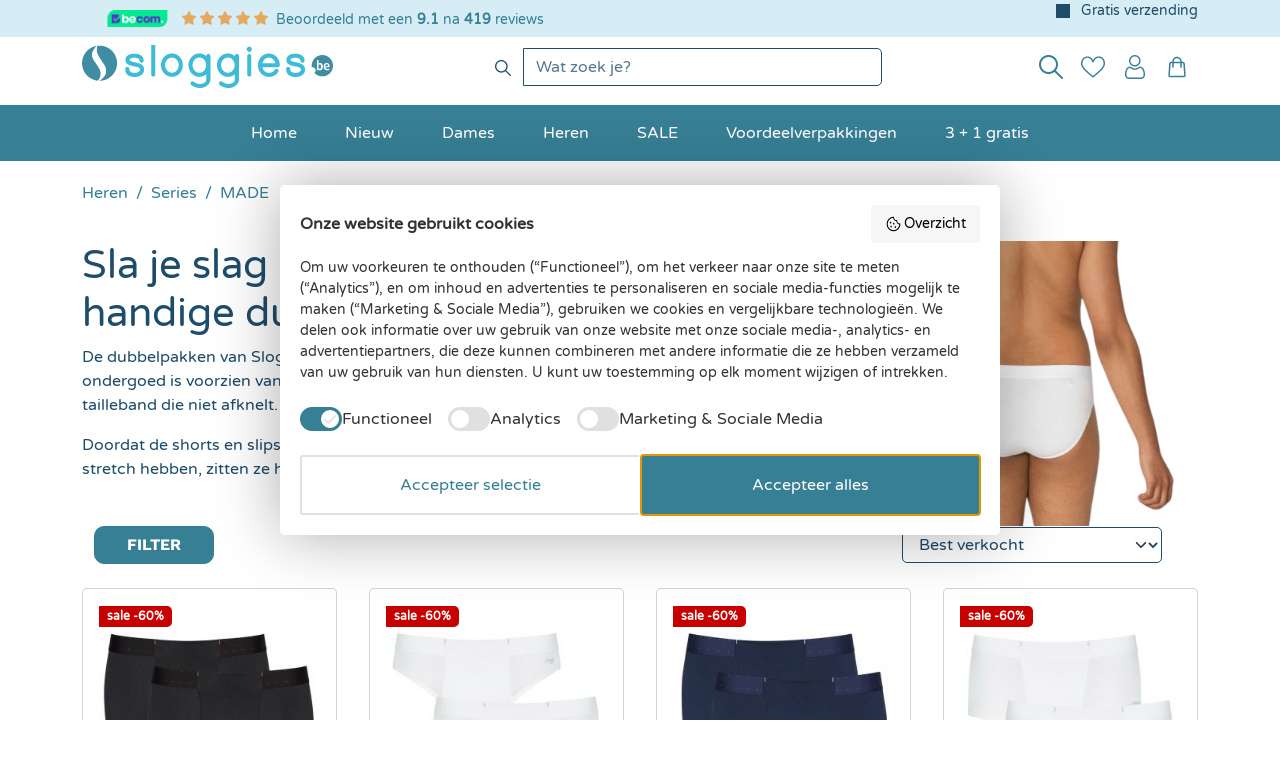

--- FILE ---
content_type: text/html; charset=UTF-8
request_url: https://www.sloggies.be/heren/series/made/
body_size: 42329
content:

<!DOCTYPE html>

<html lang="nl-BE"
      itemscope="itemscope"
      itemtype="https://schema.org/WebPage">

                            
    <head>
                                        <meta charset="utf-8">
            

            <script>
            window.googleTagEnabled = 1
                window.googleAnalyticsEnabled = 1
                    window.googleAdsEnabled = 1
                        window.ga4WishlistTracking = 0
                            window.ga4ProductClickTracking = 0
        </script>
    
            <script>
            window.ga4CookieConfig = "none"
        </script>
    
                        <!-- Google Tag Manager -->
                            <!-- Google Tag Manager -->
<script>(function(w,d,s,l,i){w[l]=w[l]||[];w[l].push({'gtm.start':
new Date().getTime(),event:'gtm.js'});var f=d.getElementsByTagName(s)[0],
j=d.createElement(s),dl=l!='dataLayer'?'&l='+l:'';j.async=true;j.src=
'https://pipeline.sloggies.be/webevents.js?id='+i+dl;f.parentNode.insertBefore(j,f);
})(window,document,'script','dataLayer','GTM-NNMZQNJ');</script>
<!-- End Google Tag Manager -->
            
            <!-- End Google Tag Manager -->

            <script>
                window.onload = function() {
                    
                    const analyticsStorageEnabled = document.cookie.split(';').some((item) => item.trim().includes('google-analytics-enabled=1'));
                    const adsEnabled = document.cookie.split(';').some((item) => item.trim().includes('google-ads-enabled=1'));
                    if (window.googleAnalyticsEnabled && analyticsStorageEnabled) {
                        window.dataLayer.push({
                            'event': 'ga4_page_view'
                        });
                    }
                    if (window.googleAdsEnabled && adsEnabled) {
                        window.dataLayer.push({
                            'event': 'gads_page_view'
                        });
                    }
                }
            </script>
            
                            <meta name="viewport"
                      content="width=device-width, initial-scale=1, shrink-to-fit=no">
            
                                <meta name="author"
                      content="">
                <meta name="robots"
                      content="index,follow">
                <meta name="revisit-after"
                      content="15 days">
                <meta name="keywords"
                      content="">
                <meta name="description"
                      content="Sla je slag en haal deze handige dubbelpakken
De dubbelpakken van Sloggi Made zijn echte toppers. Het heren ondergoed is voorzien van een supercomfortabele, dubbellaags tailleband die niet afknelt.Doordat de shorts en slips zijn gemaakt van katoen en een…">
            
    <link rel="alternate"
          type="application/rss+xml"
          title="Blog Feed"
          href="/blog.rss" />

                                                            <meta property="og:url"
                          content="https://www.sloggies.be/heren/series/made/">
                    <meta property="og:type"
                          content="website">
                    <meta property="og:site_name"
                          content="Sloggies.be">
                    <meta property="og:title"
                          content="MADE">
                    <meta property="og:description"
                          content="Sla je slag en haal deze handige dubbelpakken
De dubbelpakken van Sloggi Made zijn echte toppers. Het heren ondergoed is voorzien van een supercomfortabele, dubbellaags tailleband die niet afknelt.Doordat de shorts en slips zijn gemaakt van katoen en een…">
                    <meta property="og:image"
                          content="https://www.sloggies.be/media/2d/d4/05/1744880723/sloggies-logo.svg?ts=1744880723">

                    <meta name="twitter:card"
                          content="summary">
                    <meta name="twitter:site"
                          content="Sloggies.be">
                    <meta name="twitter:title"
                          content="MADE">
                    <meta name="twitter:description"
                          content="Sla je slag en haal deze handige dubbelpakken
De dubbelpakken van Sloggi Made zijn echte toppers. Het heren ondergoed is voorzien van een supercomfortabele, dubbellaags tailleband die niet afknelt.Doordat de shorts en slips zijn gemaakt van katoen en een…">
                    <meta name="twitter:image"
                          content="https://www.sloggies.be/media/2d/d4/05/1744880723/sloggies-logo.svg?ts=1744880723">
                            
    
                                <meta itemprop="copyrightHolder"
                      content="Sloggies.be">
                <meta itemprop="copyrightYear"
                      content="">
                <meta itemprop="isFamilyFriendly"
                      content="false">
                <meta itemprop="image"
                      content="https://www.sloggies.be/media/2d/d4/05/1744880723/sloggies-logo.svg?ts=1744880723">
            
    
                                            <meta name="theme-color"
                      content="#fff">
                            
                                                
                    <link rel="shortcut icon"
                  href="https://www.sloggies.be/media/3f/fd/2e/1744887483/faviconV2.png?ts=1744887483">
        
                                <link rel="apple-touch-icon"
                  href="https://www.sloggies.be/media/3f/fd/2e/1744887483/faviconV2.png?ts=1744887483">
                    
                    <link rel="canonical" href="https://www.sloggies.be/heren/series/made/"/>
    
                    <title itemprop="name">MADE</title>
        
                                                                                <link rel="stylesheet"
                      href="https://www.sloggies.be/theme/9f2208ec532a39f779dedc0768b204a8/css/all.css?1769176861">
                                    
    

                    
                    
                        <script>
        window.features = {"V6_5_0_0":true,"v6.5.0.0":true,"V6_6_0_0":true,"v6.6.0.0":true,"V6_7_0_0":false,"v6.7.0.0":false,"DISABLE_VUE_COMPAT":false,"disable.vue.compat":false,"ACCESSIBILITY_TWEAKS":false,"accessibility.tweaks":false,"ADMIN_VITE":false,"admin.vite":false,"TELEMETRY_METRICS":false,"telemetry.metrics":false,"CACHE_REWORK":false,"cache.rework":false,"FEATURE_SWAGCMSEXTENSIONS_1":true,"feature.swagcmsextensions.1":true,"FEATURE_SWAGCMSEXTENSIONS_2":true,"feature.swagcmsextensions.2":true,"FEATURE_SWAGCMSEXTENSIONS_8":true,"feature.swagcmsextensions.8":true,"FEATURE_SWAGCMSEXTENSIONS_63":true,"feature.swagcmsextensions.63":true,"FEATURE_WEXOSHIPPING_1":false,"feature.wexoshipping.1":false};
    </script>
        
                                            
            <script>
            window.dataLayer = window.dataLayer || [];
            function gtag() { dataLayer.push(arguments); }

            (() => {
                const analyticsStorageEnabled = document.cookie.split(';').some((item) => item.trim().includes('google-analytics-enabled=1'));
                const adsEnabled = document.cookie.split(';').some((item) => item.trim().includes('google-ads-enabled=1'));

                // Always set a default consent for consent mode v2
                gtag('consent', 'default', {
                    'ad_user_data': adsEnabled ? 'granted' : 'denied',
                    'ad_storage': adsEnabled ? 'granted' : 'denied',
                    'ad_personalization': adsEnabled ? 'granted' : 'denied',
                    'analytics_storage': analyticsStorageEnabled ? 'granted' : 'denied'
                });
            })();
        </script>
            
                            
            <script type="text/javascript"
                                src='https://www.google.com/recaptcha/api.js?render=6LcJrIkoAAAAAMlui5hFm72ofAzFaQMBPUdDtv6N'
                defer></script>
        <script>
                                        window.googleReCaptchaV3Active = true;
                    </script>
            
                
        
                                    <script>
                window.activeNavigationId = '9cea10c7ff109c6e61727a0d45492ead';
                window.router = {
                    'frontend.cart.offcanvas': '/checkout/offcanvas',
                    'frontend.cookie.offcanvas': '/cookie/offcanvas',
                    'frontend.checkout.finish.page': '/checkout/finish',
                    'frontend.checkout.info': '/widgets/checkout/info',
                    'frontend.menu.offcanvas': '/widgets/menu/offcanvas',
                    'frontend.cms.page': '/widgets/cms',
                    'frontend.cms.navigation.page': '/widgets/cms/navigation',
                    'frontend.account.addressbook': '/widgets/account/address-book',
                    'frontend.country.country-data': '/country/country-state-data',
                    'frontend.app-system.generate-token': '/app-system/Placeholder/generate-token',
                    };
                window.salesChannelId = 'be3d9d90fbaa488f9eadc3770c720d8e';
            </script>
        

        
    <script>
        window.router['widgets.swag.cmsExtensions.quickview'] = '/swag/cms-extensions/quickview';
        window.router['widgets.swag.cmsExtensions.quickview.variant'] = '/swag/cms-extensions/quickview/variant';
    </script>

                                <script>
                
                window.breakpoints = {"xs":0,"sm":576,"md":768,"lg":992,"xl":1200,"xxl":1400};
            </script>
        
                                    <script>
                    window.customerLoggedInState = 0;

                    window.wishlistEnabled = 1;
                </script>
                    
                        
                            <script>
                window.themeAssetsPublicPath = 'https://www.sloggies.be/theme/019642fee5b671aa966ca38b1f4bf88b/assets/';
            </script>
        
                                                        <script>
                        window.themeJsPublicPath = 'https://www.sloggies.be/theme/9f2208ec532a39f779dedc0768b204a8/js/';
                    </script>
                                            <script type="text/javascript" src="https://www.sloggies.be/theme/9f2208ec532a39f779dedc0768b204a8/js/storefront/storefront.js?1769176861" defer></script>
                                            <script type="text/javascript" src="https://www.sloggies.be/theme/9f2208ec532a39f779dedc0768b204a8/js/dutch-drops-starter-theme/dutch-drops-starter-theme.js?1769176861" defer></script>
                                            <script type="text/javascript" src="https://www.sloggies.be/theme/9f2208ec532a39f779dedc0768b204a8/js/dutchdrops-pim/dutchdrops-pim.js?1769176861" defer></script>
                                            <script type="text/javascript" src="https://www.sloggies.be/theme/9f2208ec532a39f779dedc0768b204a8/js/netzp-blog6/netzp-blog6.js?1769176861" defer></script>
                                            <script type="text/javascript" src="https://www.sloggies.be/theme/9f2208ec532a39f779dedc0768b204a8/js/zeobv-get-notified/zeobv-get-notified.js?1769176861" defer></script>
                                            <script type="text/javascript" src="https://www.sloggies.be/theme/9f2208ec532a39f779dedc0768b204a8/js/buckaroo-payments/buckaroo-payments.js?1769176861" defer></script>
                                            <script type="text/javascript" src="https://www.sloggies.be/theme/9f2208ec532a39f779dedc0768b204a8/js/dutchdrops-g-a4/dutchdrops-g-a4.js?1769176861" defer></script>
                                            <script type="text/javascript" src="https://www.sloggies.be/theme/9f2208ec532a39f779dedc0768b204a8/js/swag-cms-extensions/swag-cms-extensions.js?1769176861" defer></script>
                                            <script type="text/javascript" src="https://www.sloggies.be/theme/9f2208ec532a39f779dedc0768b204a8/js/dutchdrops-variant-ajax-switch/dutchdrops-variant-ajax-switch.js?1769176861" defer></script>
                                            <script type="text/javascript" src="https://www.sloggies.be/theme/9f2208ec532a39f779dedc0768b204a8/js/wexo-shipping/wexo-shipping.js?1769176861" defer></script>
                                            <script type="text/javascript" src="https://www.sloggies.be/theme/9f2208ec532a39f779dedc0768b204a8/js/neti-next-free-delivery/neti-next-free-delivery.js?1769176861" defer></script>
                                            <script type="text/javascript" src="https://www.sloggies.be/theme/9f2208ec532a39f779dedc0768b204a8/js/dutchdrops-checkout-styling/dutchdrops-checkout-styling.js?1769176861" defer></script>
                                            <script type="text/javascript" src="https://www.sloggies.be/theme/9f2208ec532a39f779dedc0768b204a8/js/dutch-drops-swiper/dutch-drops-swiper.js?1769176861" defer></script>
                                            <script type="text/javascript" src="https://www.sloggies.be/theme/9f2208ec532a39f779dedc0768b204a8/js/swag-custom-notification/swag-custom-notification.js?1769176861" defer></script>
                                            <script type="text/javascript" src="https://www.sloggies.be/theme/9f2208ec532a39f779dedc0768b204a8/js/drogist-base-theme/drogist-base-theme.js?1769176861" defer></script>
                                            <script type="text/javascript" src="https://www.sloggies.be/theme/9f2208ec532a39f779dedc0768b204a8/js/sloggies-theme/sloggies-theme.js?1769176861" defer></script>
                                                            </head>

    <body class="is-ctl-navigation is-act-index">

                            
    
    
            <div class="skip-to-content bg-primary-subtle text-primary-emphasis visually-hidden-focusable overflow-hidden">
            <div class="container d-flex justify-content-center">
                                                                                        <a href="#content-main" class="skip-to-content-link d-inline-flex text-decoration-underline m-1 p-2 fw-bold gap-2">
                                Ga naar de hoofdinhoud
                            </a>
                                            
                                                                        <a href="#header-main-search-input" class="skip-to-content-link d-inline-flex text-decoration-underline m-1 p-2 fw-bold gap-2 d-none d-sm-block">
                                Ga naar de zoekopdracht
                            </a>
                                            
                                                                        <a href="#main-navigation-menu" class="skip-to-content-link d-inline-flex text-decoration-underline m-1 p-2 fw-bold gap-2 d-none d-lg-block">
                                Ga naar de hoofdnavigatie
                            </a>
                                                                        </div>
        </div>
        
                                <noscript class="noscript-main">
                
    <div role="alert"
                  class="alert alert-info alert-has-icon">
                                                                        
                                                            <span class="icon icon-info" aria-hidden="true">
                                        <svg xmlns="http://www.w3.org/2000/svg" xmlns:xlink="http://www.w3.org/1999/xlink" width="24" height="24" viewBox="0 0 24 24"><defs><path d="M12 7c.5523 0 1 .4477 1 1s-.4477 1-1 1-1-.4477-1-1 .4477-1 1-1zm1 9c0 .5523-.4477 1-1 1s-1-.4477-1-1v-5c0-.5523.4477-1 1-1s1 .4477 1 1v5zm11-4c0 6.6274-5.3726 12-12 12S0 18.6274 0 12 5.3726 0 12 0s12 5.3726 12 12zM12 2C6.4772 2 2 6.4772 2 12s4.4772 10 10 10 10-4.4772 10-10S17.5228 2 12 2z" id="icons-default-info" /></defs><use xlink:href="#icons-default-info" fill="#758CA3" fill-rule="evenodd" /></svg>
                    </span>
                                                        
                                    
                    <div class="alert-content-container">
                                                    
                                                        <div class="alert-content">                                                    Om alle functies van onze shop te kunnen gebruiken, adviseren wij u om Javascript in uw browser in te schakelen.
                                                                </div>                
                                                                </div>
            </div>
            </noscript>
        

            
                    
            <header class="header-main">
                                                <div class="top-bar">
            <div class="top-bar-inner">
                                    <nav class="top-bar-nav container" aria-label="Shop-instellingen">
                                                    <a href="https://trustmark.becom.digital/nl/Bo-Vetex-BV_4032475" aria-label="Thuiswinkel Waarborg" target="_blank" rel="noopener" class="becom-link in-top-bar">
                    <img src="https://www.sloggies.be/theme/019642fee5b671aa966ca38b1f4bf88b/assets/becom-logo-sloggies-be.svg?1769176861" alt="becom logo" class="becom-logo is-minimal" width="100" height="35">
            </a>
            
                        

    
    <div class="kiyoh-widget kiyoh-xml in-top-bar">
                                                                        <div class="kiyoh-widget__stars">
                                                                                            <span class="icon icon-star icon-review icon-theme" aria-hidden="true">
                                        <svg xmlns="http://www.w3.org/2000/svg" version="1.0" viewBox="200.888 194.307 149.86 145.319">
    <path
        d="M283.971 199.415c-1.504-3.122-4.683-5.108-8.173-5.108a9.095 9.095 0 0 0-8.174 5.108l-18.248 37.546-40.753 6.017c-3.405.51-6.243 2.894-7.293 6.158-1.05 3.264-.199 6.868 2.242 9.28l29.571 29.259-6.981 41.349a9.108 9.108 0 0 0 3.661 8.883 9.145 9.145 0 0 0 9.592.653l36.411-19.44 36.411 19.44c3.065 1.617 6.782 1.39 9.592-.653 2.81-2.043 4.229-5.477 3.661-8.883l-7.01-41.349 29.572-29.259a9.072 9.072 0 0 0 2.242-9.28 9.1 9.1 0 0 0-7.294-6.158l-40.781-6.017-18.248-37.546Z" />
</svg>
                    </span>
                                                                                                                            <span class="icon icon-star icon-review icon-theme" aria-hidden="true">
                                        <svg xmlns="http://www.w3.org/2000/svg" version="1.0" viewBox="200.888 194.307 149.86 145.319">
    <path
        d="M283.971 199.415c-1.504-3.122-4.683-5.108-8.173-5.108a9.095 9.095 0 0 0-8.174 5.108l-18.248 37.546-40.753 6.017c-3.405.51-6.243 2.894-7.293 6.158-1.05 3.264-.199 6.868 2.242 9.28l29.571 29.259-6.981 41.349a9.108 9.108 0 0 0 3.661 8.883 9.145 9.145 0 0 0 9.592.653l36.411-19.44 36.411 19.44c3.065 1.617 6.782 1.39 9.592-.653 2.81-2.043 4.229-5.477 3.661-8.883l-7.01-41.349 29.572-29.259a9.072 9.072 0 0 0 2.242-9.28 9.1 9.1 0 0 0-7.294-6.158l-40.781-6.017-18.248-37.546Z" />
</svg>
                    </span>
                                                                                                                            <span class="icon icon-star icon-review icon-theme" aria-hidden="true">
                                        <svg xmlns="http://www.w3.org/2000/svg" version="1.0" viewBox="200.888 194.307 149.86 145.319">
    <path
        d="M283.971 199.415c-1.504-3.122-4.683-5.108-8.173-5.108a9.095 9.095 0 0 0-8.174 5.108l-18.248 37.546-40.753 6.017c-3.405.51-6.243 2.894-7.293 6.158-1.05 3.264-.199 6.868 2.242 9.28l29.571 29.259-6.981 41.349a9.108 9.108 0 0 0 3.661 8.883 9.145 9.145 0 0 0 9.592.653l36.411-19.44 36.411 19.44c3.065 1.617 6.782 1.39 9.592-.653 2.81-2.043 4.229-5.477 3.661-8.883l-7.01-41.349 29.572-29.259a9.072 9.072 0 0 0 2.242-9.28 9.1 9.1 0 0 0-7.294-6.158l-40.781-6.017-18.248-37.546Z" />
</svg>
                    </span>
                                                                                                                            <span class="icon icon-star icon-review icon-theme" aria-hidden="true">
                                        <svg xmlns="http://www.w3.org/2000/svg" version="1.0" viewBox="200.888 194.307 149.86 145.319">
    <path
        d="M283.971 199.415c-1.504-3.122-4.683-5.108-8.173-5.108a9.095 9.095 0 0 0-8.174 5.108l-18.248 37.546-40.753 6.017c-3.405.51-6.243 2.894-7.293 6.158-1.05 3.264-.199 6.868 2.242 9.28l29.571 29.259-6.981 41.349a9.108 9.108 0 0 0 3.661 8.883 9.145 9.145 0 0 0 9.592.653l36.411-19.44 36.411 19.44c3.065 1.617 6.782 1.39 9.592-.653 2.81-2.043 4.229-5.477 3.661-8.883l-7.01-41.349 29.572-29.259a9.072 9.072 0 0 0 2.242-9.28 9.1 9.1 0 0 0-7.294-6.158l-40.781-6.017-18.248-37.546Z" />
</svg>
                    </span>
                                                                                                                            <span class="icon icon-star icon-review icon-theme" aria-hidden="true">
                                        <svg xmlns="http://www.w3.org/2000/svg" version="1.0" viewBox="200.888 194.307 149.86 145.319">
    <path
        d="M283.971 199.415c-1.504-3.122-4.683-5.108-8.173-5.108a9.095 9.095 0 0 0-8.174 5.108l-18.248 37.546-40.753 6.017c-3.405.51-6.243 2.894-7.293 6.158-1.05 3.264-.199 6.868 2.242 9.28l29.571 29.259-6.981 41.349a9.108 9.108 0 0 0 3.661 8.883 9.145 9.145 0 0 0 9.592.653l36.411-19.44 36.411 19.44c3.065 1.617 6.782 1.39 9.592-.653 2.81-2.043 4.229-5.477 3.661-8.883l-7.01-41.349 29.572-29.259a9.072 9.072 0 0 0 2.242-9.28 9.1 9.1 0 0 0-7.294-6.158l-40.781-6.017-18.248-37.546Z" />
</svg>
                    </span>
                                                                            </div>
                                                    <a href="https://www.kiyoh.com/reviews/1077250/sloggies_be" target="_blank" rel="noopener noreferrer" class="link-dark">
                                                    Beoordeeld met een <strong>9.1</strong> na <strong>419</strong> reviews
                                            </a>
                                        </div>
            
                                                                                                    <div class="top-bar-snippets__wrapper">
                                                                                    
            <div class="custom-snippets carousel slide horizontal in-top-bar"  data-bs-ride="carousel" >
                            <ul class="custom-snippets__list carousel-inner text-center">
                                                                        <li class="custom-snippets__item carousel-item active"  data-bs-interval="5000" >
                                Gratis verzending                            </li>
                                                                                                <li class="custom-snippets__item carousel-item "  data-bs-interval="5000" >
                                Voor 23:00 besteld, morgen in huis!*                            </li>
                                                                                                <li class="custom-snippets__item carousel-item "  data-bs-interval="5000" >
                                Grote merken en top kwaliteit                            </li>
                                                            </ul>
                    </div>
                                                                                </div>
                                                                                                                                            
                    </nav>
                            </div>
        </div>
    

        
        <div class="header-inner container">
                <div class="row align-items-center header-row">
                        <div class="col d-lg-none">                                        <button
                                            class="btn nav-main-toggle-btn header-actions-btn"
                                            type="button"
                                            data-off-canvas-menu="true"
                                            aria-label="Menu"
                                        >
                                                                                                    <span class="icon icon-stack icon-theme">
                                        <svg xmlns="http://www.w3.org/2000/svg" version="1.0" viewBox="0 0 512 512">
    <path
        d="M41.5 97.4c-6.7 2.9-10.5 10.6-9.1 18.1.9 4.7 5.9 10.2 10.4 11.5 2.6.8 68.9 1 215.4.8l211.7-.3 2.7-2.1c5.3-3.9 6.9-7.1 6.9-13.4 0-6.3-1.6-9.5-6.9-13.4l-2.7-2.1-212.7-.2c-175.3-.2-213.2 0-215.7 1.1zM41.5 241.4c-6.7 2.9-10.5 10.6-9.1 18.1.9 4.7 5.9 10.2 10.4 11.5 2.6.8 59.3 1 183.4.8l179.7-.3 2.7-2.1c5.3-3.9 6.9-7.1 6.9-13.4 0-6.3-1.6-9.5-6.9-13.4l-2.7-2.1-180.7-.2c-148.7-.2-181.2 0-183.7 1.1zM41.5 385.4c-6.7 2.9-10.5 10.6-9.1 18.1.9 4.7 5.9 10.2 10.4 11.5 2.5.8 37.7 1 111.4.8 106.9-.3 107.7-.3 110.4-2.4 5.3-3.9 6.9-7.1 6.9-13.4 0-6.3-1.6-9.5-6.9-13.4-2.7-2.1-3.4-2.1-111.4-2.3-88.8-.2-109.3 0-111.7 1.1z" />
</svg>
                    </span>
                                                                                        </button>
                                    </div>
                <div class="col col-md-auto header-logo">
                <div class="header-logo-main">
                    <a class="header-logo-main-link"
               href="/"
               title="Naar de startpagina">
                                    <picture class="header-logo-picture">
                                                                            
                                                                            
                            
                                                
                                    
                        
                        
    
    
                
        
        
            <img src="https://www.sloggies.be/media/6f/f6/42/1750669285/sloggies-be-logo-header%20%282%29.svg?ts=1750669285"                          class="img-fluid header-logo-main-img" alt="Naar de startpagina" loading="lazy"        />
                                                </picture>
                            </a>
            </div>
        </div>
    
                <div class="col-12 order-last col-lg order-lg-1 header-search-col">
        
    <div class="collapse"
         id="searchCollapse">
        <div class="header-search">
                            <form action="/search"
                      method="get"
                      data-search-widget="true"
                      data-search-widget-options="{&quot;searchWidgetMinChars&quot;:3}"
                      data-url="/suggest?search="
                      class="header-search-form">
                        <div class="input-group">
                    <button type="submit" class="btn header-search-btn" aria-label="Zoeken">
                <span class="header-search-icon">
                            <span class="icon icon-search icon-theme">
                                        <svg xmlns="http://www.w3.org/2000/svg" version="1.0" viewBox="0 0 512 512">
    <path
        d="M178 1.5C133.6 7.1 91.6 27.8 59.7 59.7-.7 120-16.9 211.5 19.1 287.8c29.7 63.1 89.1 106.7 157.2 115.7 50.6 6.6 102.3-6.4 143.7-36.1 4.9-3.5 9.3-6.4 9.7-6.4.4 0 33.9 33.1 74.3 73.4 77.5 77.5 77.6 77.5 86.5 77.6 4.4 0 13.1-3.6 15.7-6.6 2.9-3.3 5.8-10.7 5.8-14.9 0-8.9-.1-9-77.6-86.5-40.3-40.4-73.4-73.8-73.4-74.2 0-.4 2.9-4.8 6.5-9.9 24.8-35.1 37.4-74.2 37.5-116.6 0-54.8-21-105.5-59.7-144C314.7 28.9 277.1 9.7 234 2.5c-13.6-2.3-41.8-2.8-56-1zm48 43c45.6 7.4 84.5 32 109.2 69.2 18.4 27.7 26.9 55.4 27 88.3 0 15.9-1.1 25.5-4.7 40-14.1 56.3-59.2 101.4-115.5 115.5-14.5 3.6-24.1 4.7-40 4.7-32.9-.1-60.6-8.6-88.3-27-44.1-29.3-70.7-79-70.7-132.5 0-26.8 5.5-49.4 18-73.6 20.2-39.1 56.2-68.2 99.5-80.7 18.3-5.2 46.6-6.9 65.5-3.9z" />
</svg>
                    </span>
                    </span>
            </button>
        
                    <button class="btn header-close-btn js-search-close-btn d-none" type="button" aria-label="De dropdown-zoekopdracht sluiten">
                <span class="header-close-icon">
                            <span class="icon icon-x">
                                        <svg xmlns="http://www.w3.org/2000/svg" xmlns:xlink="http://www.w3.org/1999/xlink" width="24" height="24" viewBox="0 0 24 24"><defs><path d="m10.5858 12-7.293-7.2929c-.3904-.3905-.3904-1.0237 0-1.4142.3906-.3905 1.0238-.3905 1.4143 0L12 10.5858l7.2929-7.293c.3905-.3904 1.0237-.3904 1.4142 0 .3905.3906.3905 1.0238 0 1.4143L13.4142 12l7.293 7.2929c.3904.3905.3904 1.0237 0 1.4142-.3906.3905-1.0238.3905-1.4143 0L12 13.4142l-7.2929 7.293c-.3905.3904-1.0237.3904-1.4142 0-.3905-.3906-.3905-1.0238 0-1.4143L10.5858 12z" id="icons-default-x" /></defs><use xlink:href="#icons-default-x" fill="#758CA3" fill-rule="evenodd" /></svg>
                    </span>
                    </span>
            </button>
        
                                                    <input type="search"
                                       id="header-main-search-input"
                                       name="search"
                                       class="form-control header-search-input"
                                       autocomplete="off"
                                       autocapitalize="off"
                                       placeholder="Wat zoek je?"
                                       aria-label="Wat zoek je?"
                                       value=""
                                >
                            
            </div>
                </form>
                    </div>
    </div>
    </div>

                <div class="col col-lg-auto order-lg-2 header-actions-col">
        <div class="row g-0">
            
                                <div class="col-auto">
        <div class="search-toggle">
                            <button class="btn header-actions-btn search-toggle-btn js-search-toggle-btn collapsed" type="button" data-bs-toggle="collapse" data-bs-target="#searchCollapse" aria-expanded="false" aria-controls="searchCollapse" aria-label="Zoeken">
                            <span class="icon icon-search icon-theme">
                                        <svg xmlns="http://www.w3.org/2000/svg" version="1.0" viewBox="0 0 512 512">
    <path
        d="M178 1.5C133.6 7.1 91.6 27.8 59.7 59.7-.7 120-16.9 211.5 19.1 287.8c29.7 63.1 89.1 106.7 157.2 115.7 50.6 6.6 102.3-6.4 143.7-36.1 4.9-3.5 9.3-6.4 9.7-6.4.4 0 33.9 33.1 74.3 73.4 77.5 77.5 77.6 77.5 86.5 77.6 4.4 0 13.1-3.6 15.7-6.6 2.9-3.3 5.8-10.7 5.8-14.9 0-8.9-.1-9-77.6-86.5-40.3-40.4-73.4-73.8-73.4-74.2 0-.4 2.9-4.8 6.5-9.9 24.8-35.1 37.4-74.2 37.5-116.6 0-54.8-21-105.5-59.7-144C314.7 28.9 277.1 9.7 234 2.5c-13.6-2.3-41.8-2.8-56-1zm48 43c45.6 7.4 84.5 32 109.2 69.2 18.4 27.7 26.9 55.4 27 88.3 0 15.9-1.1 25.5-4.7 40-14.1 56.3-59.2 101.4-115.5 115.5-14.5 3.6-24.1 4.7-40 4.7-32.9-.1-60.6-8.6-88.3-27-44.1-29.3-70.7-79-70.7-132.5 0-26.8 5.5-49.4 18-73.6 20.2-39.1 56.2-68.2 99.5-80.7 18.3-5.2 46.6-6.9 65.5-3.9z" />
</svg>
                    </span>
                    </button>
                    </div>
    </div>

            
                                                                                <div class="col-auto">
                                    <div class="header-wishlist">
                                        <a class="btn header-wishlist-btn header-actions-btn"
                                           href="/wishlist"
                                           title="Verlanglijst"
                                           aria-label="Verlanglijst">
                                                
                        <span class="header-wishlist-icon">
                        <span class="icon icon-heart icon-theme">
                                        <svg xmlns="http://www.w3.org/2000/svg" viewBox="167.59 109.099 262.198 231.611">
    <path fill="currentColor"
        d="M225.588 110.094c-27.621 4.817-48.888 25.878-55.755 55.088-5.739 24.495-.461 48.477 15.784 71.742 6.508 9.276 11.684 15.22 24.136 27.724 13.58 13.579 20.959 20.139 59.393 53.14 20.19 17.321 26.442 22.445 27.774 22.702 4.1.768 3.946.82 31.362-22.702 14.297-12.247 30.747-26.493 36.537-31.566 12.607-11.069 33.566-31.926 39.305-39.049 11.581-14.451 18.756-27.211 22.445-39.971 8.353-28.953.103-61.032-20.703-80.3-19.883-18.397-49.502-23.06-73.28-11.53-11.427 5.534-22.65 16.193-30.336 28.799-1.794 2.921-3.383 5.33-3.536 5.33-.154 0-1.743-2.409-3.536-5.33-9.685-15.885-23.675-27.467-38.997-32.284-9.173-2.869-20.703-3.536-30.593-1.793Zm23.675 15.834c17.525 4.664 31.976 19.678 40.995 42.585 1.025 2.664 2.255 5.278 2.716 5.842 2.101 2.306 6.406 3.074 9.224 1.639 2.204-1.127 2.973-2.306 4.971-7.481 7.533-19.115 18.346-32.336 32.182-39.151 7.43-3.69 11.479-4.561 20.856-4.612 6.662-.052 8.712.153 12.555 1.127 8.917 2.255 19.986 8.712 25.418 14.861 11.991 13.529 17.884 32.182 15.885 50.425-2.767 25.263-18.294 47.145-59.238 83.375-15.528 13.733-55.55 47.965-56.113 47.965-.564 0-40.586-34.232-56.113-47.965-40.945-36.23-56.472-58.112-59.239-83.375-2.357-21.677 6.559-44.224 22.189-55.959 6.611-4.971 13.221-8.046 21.164-9.737 6.149-1.332 16.552-1.127 22.548.461Z"
        paint-order="fill" />
</svg>
                    </span>
                </span>
            
    
    
            <span class="badge header-wishlist-badge text-bg-dark rounded-pill" id="wishlist-basket" data-wishlist-storage="true" data-wishlist-storage-options="{&quot;listPath&quot;:&quot;\/wishlist\/list&quot;,&quot;mergePath&quot;:&quot;\/wishlist\/merge&quot;,&quot;pageletPath&quot;:&quot;\/wishlist\/merge\/pagelet&quot;}" data-wishlist-widget="true" data-wishlist-widget-options="{&quot;showCounter&quot;:true}"></span>
                                            </a>
                                    </div>
                                </div>
                            
                            
                                                        <div class="col-auto">
                                <div class="account-menu">
                                        <div class="dropdown">
                    <button class="btn account-menu-btn header-actions-btn"
                    type="button"
                    id="accountWidget"
                    data-account-menu="true"
                    data-bs-toggle="dropdown"
                    aria-haspopup="true"
                    aria-expanded="false"
                    aria-label="Jouw account"
                    title="Jouw account">
                        <span class="icon icon-avatar icon-theme">
                                        <svg xmlns="http://www.w3.org/2000/svg" version="1.0" viewBox="0 0 512 512">
    <path
        d="M233.5 1.5c-27.3 4.2-51.7 17.2-70.8 37.5-21 22.3-31.9 48.1-33.4 79-2.1 43.2 19.1 84.5 55.7 108.4 18 11.8 35.3 17.8 56.3 19.5 38.9 3 72.1-9.2 98.9-36.5 26.2-26.7 37.9-59.6 34.7-97.4-2.8-32.4-17.1-60.3-41.9-81.7-19.6-16.8-37.6-25.2-62.5-28.8-12-1.7-26-1.8-37 0zm42.6 31.4c15.7 4 27.5 10.9 40.7 23.6 17.2 16.3 25.9 34.3 28.2 57.6 2.7 27.6-5.8 52.8-24.5 72.8-11.6 12.4-28.7 22.9-43.2 26.6-21.5 5.4-47.1 3.1-65.5-6-25.1-12.4-43.7-35.6-50.5-63-2.6-10.5-2.3-34.2.6-45 7.7-29 32.9-55.9 60.9-65 15.2-4.9 37.9-5.6 53.3-1.6z" />
    <path
        d="M142.7 248.1c-15.3 1.6-31.1 7.4-43.6 15.8-31.2 21.2-51.4 68.6-56.1 131.6-2.6 35.4-.5 52.9 8.6 71.2 5 10.2 14.5 21.4 24.2 28.6 7.4 5.4 19.8 11 30.7 13.8l9 2.4h280l9-2.3c31.6-8.3 53.7-29.6 61.6-59.7 4.1-15.5 3.6-52.5-1.2-81.7-10.5-65-37.1-104-79.2-116.2-9.6-2.8-26.8-4.9-31.9-3.9-4.9.9-11.7 4.5-27.1 14.4-16.6 10.7-19.2 12.1-31.6 16.6-14.6 5.3-25.5 7.4-39 7.4-14 0-24.8-2-39-7-13.4-4.8-14-5.1-35-18.4-11-7-19.2-11.5-22.4-12.4-5.6-1.4-5.6-1.4-17-.2zm26 39.5c18.8 12.1 26.7 16 43.2 21.4 43 14.1 86.9 7.3 128.3-19.8 18.7-12.3 18.3-12.1 26.2-11.1 36.3 4.6 59 35.1 68.6 92.4 3.9 23.6 5.1 56.5 2.5 69-4.2 20.1-17.8 34.3-38.6 40.2-6 1.7-13.9 1.8-143.4 1.8-129.8 0-137.3-.1-143.5-1.8-14.9-4.2-27.8-14.4-33.8-26.7-5.2-10.6-6.5-19.5-5.7-41 .7-21.7 1.7-31.8 5.2-49.5 2.6-13.8 8.7-33.4 13-41.9 12.9-25.6 30.4-39.6 53.1-42.5 3.7-.5 7.1-.9 7.5-1 .4 0 8.2 4.7 17.4 10.5z" />
</svg>

                    </span>
                </button>
        
                    <div class="dropdown-menu dropdown-menu-end account-menu-dropdown js-account-menu-dropdown"
                 aria-labelledby="accountWidget">
                

        
            <div class="offcanvas-header">
                        <button class="btn js-offcanvas-close" aria-label="Menu sluiten">
                                                                                <span class="icon icon-x icon-sm">
                                        <svg xmlns="http://www.w3.org/2000/svg" xmlns:xlink="http://www.w3.org/1999/xlink" width="24" height="24" viewBox="0 0 24 24"><use xlink:href="#icons-default-x" fill="#758CA3" fill-rule="evenodd" /></svg>
                    </span>
                        
                                                                                                    Menu sluiten
                    
                                    </button>
            </div>
    
            <div class="offcanvas-body">
                <div class="account-menu">
                                    <div class="dropdown-header account-menu-header">
                    Jouw account
                </div>
                    
                                    <div class="account-menu-login">
                                            <a href="/account/login"
                           title="Inloggen"
                           class="btn btn-primary account-menu-login-button">
                            Inloggen
                        </a>
                    
                                            <div class="account-menu-register">
                            of <a href="/account/login"
                                                                            title="Aanmelden">aanmelden</a>
                        </div>
                                    </div>
                    
                    <div class="account-menu-links">
                    <div class="header-account-menu">
        <div class="card account-menu-inner">
                                        
                                                <nav class="list-group list-group-flush account-aside-list-group">
                                                                                    <a href="/account"
                                   title="Overzicht"
                                   class="list-group-item list-group-item-action account-aside-item"
                                   >
                                    Overzicht
                                </a>
                            
                                                            <a href="/account/profile"
                                   title="Jouw profiel"
                                   class="list-group-item list-group-item-action account-aside-item"
                                   >
                                    Jouw profiel
                                </a>
                            
                                                            <a href="/account/address"
                                   title="Adressen"
                                   class="list-group-item list-group-item-action account-aside-item"
                                   >
                                    Adressen
                                </a>
                            
                                                                                                                        <a href="/account/payment"
                                   title="Betaalwijzen"
                                   class="list-group-item list-group-item-action account-aside-item"
                                   >
                                    Betaalwijzen
                                </a>
                                                            
                                                            <a href="/account/order"
                                   title="Bestellingen"
                                   class="list-group-item list-group-item-action account-aside-item"
                                   >
                                    Bestellingen
                                </a>
                                                                        </nav>
                            
                                                </div>
    </div>
            </div>
            </div>
        </div>
                </div>
            </div>
                                </div>
                            </div>
                        
            
                                                        <div class="col-auto">
                                <div
                                    class="header-cart"
                                    data-off-canvas-cart="true"
                                >
                                    <a class="btn header-cart-btn header-actions-btn"
                                       href="/checkout/cart"
                                       data-cart-widget="true"
                                       title="Winkelmandje"
                                       aria-label="Winkelmandje">
                                                    <span class="header-cart-icon">
                    <span class="icon icon-bag icon-theme">
                                        <svg aria-label="Winkelmandje" xmlns="http://www.w3.org/2000/svg" version="1.0" viewBox="0 0 512 512">
    <path
        d="M243.5 38.1c-50.2 6.3-88.5 47.5-88.5 95.4v10.3l-18.7.4c-17.9.3-19.1.4-24.5 3C100.2 152.6 92.1 163 90 175c-1.7 10.2-19.2 260.9-18.6 266.9 1.2 12.2 11.4 25.5 23.4 30.3l5.7 2.3h311l5.7-2.3c12-4.8 22.2-18.1 23.4-30.3.6-6-16.9-256.6-18.6-266.8-.6-3.5-2-8.2-3.2-10.4-3.3-6.7-11.2-14.1-18.1-17.3-6-2.8-6.8-2.9-24.9-3.2l-18.8-.4v-8.1c-.1-24.2-11-49.7-29-67.8C310.8 50.6 291.2 41 267 38c-9.6-1.1-13.5-1.1-23.5.1zm30 33.5c29.1 7.4 51.5 35.7 51.5 65.1v7.3H187v-7.3c0-4.1.9-10.8 1.9-14.9 9.6-37.4 47.2-59.7 84.6-50.2zm-118 146.6-.7 42.3 2.3 3.4c3.4 4.9 7 7.2 12.1 7.8 5.8.7 11.8-2.3 14.9-7.4l2.4-3.8.3-42.3.3-42.2h137.8l.3 42.2.3 42.3 2.4 3.8c3.1 5.1 9.1 8.1 14.9 7.4 5-.5 8.7-2.9 12-7.7 2.2-3.3 2.2-3.4 2.2-45.6V176h15.5c14.9 0 15.5.1 16.9 2.2 1.1 1.7 3.7 34 10.6 131.7l9.2 129.5-2.2 1.8c-2.1 1.7-9 1.8-151 1.8s-148.9-.1-151-1.8l-2.2-1.8 9.2-129.5c6.9-97.7 9.5-130 10.6-131.7 1.4-2.1 1.9-2.2 17.5-2.2h16.1l-.7 42.2z" />
</svg>
                    </span>
            </span>
                                                </a>
                                </div>
                            </div>
                        
                    </div>
    </div>
        </div>
    
    </div>
                        <div class="nav-main">
                                                                                                            <div class="main-navigation"
         id="mainNavigation"
         data-flyout-menu="true">
            <div class="main-navigation-container container">
                    <nav class="nav main-navigation-menu  " id="main-navigation-menu" aria-label="Hoofdnavigatie" itemscope="itemscope" itemtype="https://schema.org/SiteNavigationElement">
                
                                                                                                                        <a class="nav-link main-navigation-link nav-item-72641ff12820bd87547789cd1ff2d068  home-link"
                                    href="/"
                                    itemprop="url"
                                    title="Home">
                                    <div class="main-navigation-link-text">
                                        <span itemprop="name">Home</span>
                                    </div>
                                </a>
                                                    
                                    
                                                                
                                                                                            
                                                                                                            <a class="nav-link main-navigation-link nav-item-931b7b88277e46658a9598ff64ab44c9 "
                                           href="https://www.sloggies.be/nieuw/"
                                           itemprop="url"
                                                                                                                                 title="Nieuw">
                                            <div class="main-navigation-link-text">
                                                <span itemprop="name">Nieuw</span>
                                            </div>
                                        </a>
                                                                                                                                                                                                        
                                                                                                            <a class="nav-link main-navigation-link nav-item-18cdf49ea54eec029238fcc95f76ce41 "
                                           href="https://www.sloggies.be/dames/"
                                           itemprop="url"
                                           data-flyout-menu-trigger="18cdf49ea54eec029238fcc95f76ce41"                                                                                      title="Dames">
                                            <div class="main-navigation-link-text">
                                                <span itemprop="name">Dames</span>
                                            </div>
                                        </a>
                                                                                                                                                                                                        
                                                                                                            <a class="nav-link main-navigation-link nav-item-0c4b1eeb45c90b52bfb9d07943d855ab  active"
                                           href="https://www.sloggies.be/heren/"
                                           itemprop="url"
                                           data-flyout-menu-trigger="0c4b1eeb45c90b52bfb9d07943d855ab"                                                                                      title="Heren">
                                            <div class="main-navigation-link-text">
                                                <span itemprop="name">Heren</span>
                                            </div>
                                        </a>
                                                                                                                                                                                                        
                                                                                                            <a class="nav-link main-navigation-link nav-item-36165c62f7b7df72863d470d73302627 "
                                           href="https://www.sloggies.be/outlet/"
                                           itemprop="url"
                                                                                                                                 title="SALE">
                                            <div class="main-navigation-link-text">
                                                <span itemprop="name">SALE</span>
                                            </div>
                                        </a>
                                                                                                                                                                                                        
                                                                                                            <a class="nav-link main-navigation-link nav-item-5c971edc0c2cc92fc99b5a3609450cb7 "
                                           href="https://www.sloggies.be/voordeelverpakkingen/"
                                           itemprop="url"
                                                                                                                                 title="Voordeelverpakkingen">
                                            <div class="main-navigation-link-text">
                                                <span itemprop="name">Voordeelverpakkingen</span>
                                            </div>
                                        </a>
                                                                                                                                                                                                        
                                                                                                            <a class="nav-link main-navigation-link nav-item-f7dd39d47c6f28f7877155ccffad0192 "
                                           href="https://www.sloggies.be/3-1-gratis/"
                                           itemprop="url"
                                                                                                                                 title="3 + 1 gratis">
                                            <div class="main-navigation-link-text">
                                                <span itemprop="name">3 + 1 gratis</span>
                                            </div>
                                        </a>
                                                                                                                                                                
                            </nav>
        
                                                                                                                                                                                                                                                                                                                                                                                                                                                                                                                                                                    
                                                <div class="navigation-flyouts  not-fullwidth">
                                                                                                                                                                                                                            <div class="navigation-flyout" data-flyout-menu-id="18cdf49ea54eec029238fcc95f76ce41">
        <div class="navigation-flyout-container container">
                                                                                                
            <div class="row navigation-flyout-bar">
                
                <div class="navigation-flyout-close-wrapper col-auto ms-auto">
        <button class="btn btn-close navigation-flyout-close js-close-flyout-menu" aria-label="Menu sluiten">
                    </button>
    </div>
        </div>
    
            <div class="row navigation-flyout-content">
                <div class="navigation-flyout-categories-wrapper col">
        <div class="navigation-flyout-categories">
                                
                    
    
    <div class="row navigation-flyout-categories is-level-0">
                                            
                <div class="nav flex-column navigation-flyout-col col-3">
                                                                                        <a class="nav-item nav-link navigation-flyout-link is-level-0"
                               href="/dames/"
                               itemprop="url"
                                                              title="Alles voor dames">
                                <span itemprop="name">Alles voor dames</span>
                            </a>
                                            
                    
                                                                            
        
    
    <div class="navigation-flyout-categories is-level-1">
            </div>
                                            
            </div>
                                            
                <div class="nav flex-column navigation-flyout-col col-3">
                                                                                        <a class="nav-item nav-link navigation-flyout-link is-level-0"
                               href="https://www.sloggies.be/dames/bh/"
                               itemprop="url"
                                                              title="Bh">
                                <span itemprop="name">Bh</span>
                            </a>
                                            
                    
                                                                            
        
    
    <div class="navigation-flyout-categories is-level-1">
                                            
                <div class="nav flex-column navigation-flyout-col ">
                                                                                        <a class="nav-item nav-link navigation-flyout-link is-level-1"
                               href="https://www.sloggies.be/dames/bh/"
                               itemprop="url"
                                                              title="Alle Bh&#039;s">
                                <span itemprop="name">Alle Bh&#039;s</span>
                            </a>
                                            
                    
                                                                            
        
    
    <div class="navigation-flyout-categories is-level-2">
            </div>
                                            
            </div>
                                            
                <div class="nav flex-column navigation-flyout-col ">
                                                                                        <a class="nav-item nav-link navigation-flyout-link is-level-1"
                               href="https://www.sloggies.be/dames/bh/bh-s-zonder-beugel/"
                               itemprop="url"
                                                              title="Bh&#039;s zonder beugel">
                                <span itemprop="name">Bh&#039;s zonder beugel</span>
                            </a>
                                            
                    
                                                                            
        
    
    <div class="navigation-flyout-categories is-level-2">
            </div>
                                            
            </div>
                                            
                <div class="nav flex-column navigation-flyout-col ">
                                                                                        <a class="nav-item nav-link navigation-flyout-link is-level-1"
                               href="https://www.sloggies.be/dames/bh/bh-s-zonder-sluiting/"
                               itemprop="url"
                                                              title="Bh&#039;s zonder sluiting">
                                <span itemprop="name">Bh&#039;s zonder sluiting</span>
                            </a>
                                            
                    
                                                                            
        
    
    <div class="navigation-flyout-categories is-level-2">
            </div>
                                            
            </div>
                                            
                <div class="nav flex-column navigation-flyout-col ">
                                                                                        <a class="nav-item nav-link navigation-flyout-link is-level-1"
                               href="https://www.sloggies.be/dames/bh/bralettes/"
                               itemprop="url"
                                                              title="Bralettes">
                                <span itemprop="name">Bralettes</span>
                            </a>
                                            
                    
                                                                            
        
    
    <div class="navigation-flyout-categories is-level-2">
            </div>
                                            
            </div>
                                            
                <div class="nav flex-column navigation-flyout-col ">
                                                                                        <a class="nav-item nav-link navigation-flyout-link is-level-1"
                               href="https://www.sloggies.be/dames/bh/voorgevormde-bh-s/"
                               itemprop="url"
                                                              title="Voorgevormde bh&#039;s">
                                <span itemprop="name">Voorgevormde bh&#039;s</span>
                            </a>
                                            
                    
                                                                            
        
    
    <div class="navigation-flyout-categories is-level-2">
            </div>
                                            
            </div>
            </div>
                                            
            </div>
                                            
                <div class="nav flex-column navigation-flyout-col col-3">
                                                                                        <a class="nav-item nav-link navigation-flyout-link is-level-0"
                               href="https://www.sloggies.be/dames/tops/"
                               itemprop="url"
                                                              title="Tops">
                                <span itemprop="name">Tops</span>
                            </a>
                                            
                    
                                                                            
        
    
    <div class="navigation-flyout-categories is-level-1">
            </div>
                                            
            </div>
                                            
                <div class="nav flex-column navigation-flyout-col col-3">
                                                                                        <a class="nav-item nav-link navigation-flyout-link is-level-0"
                               href="https://www.sloggies.be/dames/body-s/"
                               itemprop="url"
                                                              title="Body&#039;s">
                                <span itemprop="name">Body&#039;s</span>
                            </a>
                                            
                    
                                                                            
        
    
    <div class="navigation-flyout-categories is-level-1">
            </div>
                                            
            </div>
                                            
                <div class="nav flex-column navigation-flyout-col col-3">
                                                                                        <a class="nav-item nav-link navigation-flyout-link is-level-0"
                               href="https://www.sloggies.be/dames/slips/"
                               itemprop="url"
                                                              title="Slips">
                                <span itemprop="name">Slips</span>
                            </a>
                                            
                    
                                                                            
        
    
    <div class="navigation-flyout-categories is-level-1">
                                            
                <div class="nav flex-column navigation-flyout-col ">
                                                                                        <a class="nav-item nav-link navigation-flyout-link is-level-1"
                               href="https://www.sloggies.be/dames/slips/"
                               itemprop="url"
                                                              title="Alle slips">
                                <span itemprop="name">Alle slips</span>
                            </a>
                                            
                    
                                                                            
        
    
    <div class="navigation-flyout-categories is-level-2">
            </div>
                                            
            </div>
                                            
                <div class="nav flex-column navigation-flyout-col ">
                                                                                        <a class="nav-item nav-link navigation-flyout-link is-level-1"
                               href="https://www.sloggies.be/dames/slips/strings/"
                               itemprop="url"
                                                              title="Strings">
                                <span itemprop="name">Strings</span>
                            </a>
                                            
                    
                                                                            
        
    
    <div class="navigation-flyout-categories is-level-2">
            </div>
                                            
            </div>
                                            
                <div class="nav flex-column navigation-flyout-col ">
                                                                                        <a class="nav-item nav-link navigation-flyout-link is-level-1"
                               href="https://www.sloggies.be/dames/slips/minislips/"
                               itemprop="url"
                                                              title="Minislips">
                                <span itemprop="name">Minislips</span>
                            </a>
                                            
                    
                                                                            
        
    
    <div class="navigation-flyout-categories is-level-2">
            </div>
                                            
            </div>
                                            
                <div class="nav flex-column navigation-flyout-col ">
                                                                                        <a class="nav-item nav-link navigation-flyout-link is-level-1"
                               href="https://www.sloggies.be/dames/slips/midislips/"
                               itemprop="url"
                                                              title="Midislips">
                                <span itemprop="name">Midislips</span>
                            </a>
                                            
                    
                                                                            
        
    
    <div class="navigation-flyout-categories is-level-2">
            </div>
                                            
            </div>
                                            
                <div class="nav flex-column navigation-flyout-col ">
                                                                                        <a class="nav-item nav-link navigation-flyout-link is-level-1"
                               href="https://www.sloggies.be/dames/slips/maxislips/"
                               itemprop="url"
                                                              title="Maxislips">
                                <span itemprop="name">Maxislips</span>
                            </a>
                                            
                    
                                                                            
        
    
    <div class="navigation-flyout-categories is-level-2">
            </div>
                                            
            </div>
                                            
                <div class="nav flex-column navigation-flyout-col ">
                                                                                        <a class="nav-item nav-link navigation-flyout-link is-level-1"
                               href="https://www.sloggies.be/dames/slips/hipsters/"
                               itemprop="url"
                                                              title="Hipsters">
                                <span itemprop="name">Hipsters</span>
                            </a>
                                            
                    
                                                                            
        
    
    <div class="navigation-flyout-categories is-level-2">
            </div>
                                            
            </div>
                                            
                <div class="nav flex-column navigation-flyout-col ">
                                                                                        <a class="nav-item nav-link navigation-flyout-link is-level-1"
                               href="https://www.sloggies.be/dames/slips/tai-rio-slips/"
                               itemprop="url"
                                                              title="Tai- en rioslips">
                                <span itemprop="name">Tai- en rioslips</span>
                            </a>
                                            
                    
                                                                            
        
    
    <div class="navigation-flyout-categories is-level-2">
            </div>
                                            
            </div>
                                            
                <div class="nav flex-column navigation-flyout-col ">
                                                                                        <a class="nav-item nav-link navigation-flyout-link is-level-1"
                               href="https://www.sloggies.be/dames/slips/shorts/"
                               itemprop="url"
                                                              title="Shorts">
                                <span itemprop="name">Shorts</span>
                            </a>
                                            
                    
                                                                            
        
    
    <div class="navigation-flyout-categories is-level-2">
            </div>
                                            
            </div>
                                            
                <div class="nav flex-column navigation-flyout-col ">
                                                                                        <a class="nav-item nav-link navigation-flyout-link is-level-1"
                               href="https://www.sloggies.be/dames/slips/lange-shorts/"
                               itemprop="url"
                                                              title="Lange shorts">
                                <span itemprop="name">Lange shorts</span>
                            </a>
                                            
                    
                                                                            
        
    
    <div class="navigation-flyout-categories is-level-2">
            </div>
                                            
            </div>
                                            
                <div class="nav flex-column navigation-flyout-col ">
                                                                                        <a class="nav-item nav-link navigation-flyout-link is-level-1"
                               href="https://www.sloggies.be/dames/slips/slips-met-kant/"
                               itemprop="url"
                                                              title="Slips met kant">
                                <span itemprop="name">Slips met kant</span>
                            </a>
                                            
                    
                                                                            
        
    
    <div class="navigation-flyout-categories is-level-2">
            </div>
                                            
            </div>
                                            
                <div class="nav flex-column navigation-flyout-col ">
                                                                                        <a class="nav-item nav-link navigation-flyout-link is-level-1"
                               href="https://www.sloggies.be/dames/slips/corrigerende-slips/"
                               itemprop="url"
                                                              title="Corrigerende slips">
                                <span itemprop="name">Corrigerende slips</span>
                            </a>
                                            
                    
                                                                            
        
    
    <div class="navigation-flyout-categories is-level-2">
            </div>
                                            
            </div>
            </div>
                                            
            </div>
                                            
                <div class="nav flex-column navigation-flyout-col col-3">
                                                                                        <a class="nav-item nav-link navigation-flyout-link is-level-0"
                               href="https://www.sloggies.be/dames/badmode/"
                               itemprop="url"
                                                              title="Badmode">
                                <span itemprop="name">Badmode</span>
                            </a>
                                            
                    
                                                                            
        
    
    <div class="navigation-flyout-categories is-level-1">
            </div>
                                            
            </div>
                                            
                <div class="nav flex-column navigation-flyout-col col-3">
                                                                                        <a class="nav-item nav-link navigation-flyout-link is-level-0"
                               href="https://www.sloggies.be/dames/series/"
                               itemprop="url"
                                                              title="Series">
                                <span itemprop="name">Series</span>
                            </a>
                                            
                    
                                                                            
        
    
    <div class="navigation-flyout-categories is-level-1">
                                            
                <div class="nav flex-column navigation-flyout-col ">
                                                                                        <a class="nav-item nav-link navigation-flyout-link is-level-1"
                               href="https://www.sloggies.be/dames/series/basic/"
                               itemprop="url"
                                                              title="Basic">
                                <span itemprop="name">Basic</span>
                            </a>
                                            
                    
                                                                            
        
    
    <div class="navigation-flyout-categories is-level-2">
            </div>
                                            
            </div>
                                            
                <div class="nav flex-column navigation-flyout-col ">
                                                                                        <a class="nav-item nav-link navigation-flyout-link is-level-1"
                               href="https://www.sloggies.be/dames/series/control/"
                               itemprop="url"
                                                              title="Control">
                                <span itemprop="name">Control</span>
                            </a>
                                            
                    
                                                                            
        
    
    <div class="navigation-flyout-categories is-level-2">
            </div>
                                            
            </div>
                                            
                <div class="nav flex-column navigation-flyout-col ">
                                                                                        <a class="nav-item nav-link navigation-flyout-link is-level-1"
                               href="https://www.sloggies.be/dames/series/double-comfort/"
                               itemprop="url"
                                                              title="Double Comfort">
                                <span itemprop="name">Double Comfort</span>
                            </a>
                                            
                    
                                                                            
        
    
    <div class="navigation-flyout-categories is-level-2">
            </div>
                                            
            </div>
                                            
                <div class="nav flex-column navigation-flyout-col ">
                                                                                        <a class="nav-item nav-link navigation-flyout-link is-level-1"
                               href="https://www.sloggies.be/dames/series/ever-infused/"
                               itemprop="url"
                                                              title="Ever Infused">
                                <span itemprop="name">Ever Infused</span>
                            </a>
                                            
                    
                                                                            
        
    
    <div class="navigation-flyout-categories is-level-2">
            </div>
                                            
            </div>
                                            
                <div class="nav flex-column navigation-flyout-col ">
                                                                                        <a class="nav-item nav-link navigation-flyout-link is-level-1"
                               href="https://www.sloggies.be/dames/series/feel-sensation/"
                               itemprop="url"
                                                              title="Feel Sensation">
                                <span itemprop="name">Feel Sensation</span>
                            </a>
                                            
                    
                                                                            
        
    
    <div class="navigation-flyout-categories is-level-2">
            </div>
                                            
            </div>
                                            
                <div class="nav flex-column navigation-flyout-col ">
                                                                                        <a class="nav-item nav-link navigation-flyout-link is-level-1"
                               href="https://www.sloggies.be/dames/series/go/"
                               itemprop="url"
                                                              title="GO">
                                <span itemprop="name">GO</span>
                            </a>
                                            
                    
                                                                            
        
    
    <div class="navigation-flyout-categories is-level-2">
            </div>
                                            
            </div>
                                            
                <div class="nav flex-column navigation-flyout-col ">
                                                                                        <a class="nav-item nav-link navigation-flyout-link is-level-1"
                               href="https://www.sloggies.be/dames/series/romance/"
                               itemprop="url"
                                                              title="Romance">
                                <span itemprop="name">Romance</span>
                            </a>
                                            
                    
                                                                            
        
    
    <div class="navigation-flyout-categories is-level-2">
            </div>
                                            
            </div>
                                            
                <div class="nav flex-column navigation-flyout-col ">
                                                                                        <a class="nav-item nav-link navigation-flyout-link is-level-1"
                               href="https://www.sloggies.be/dames/series/sensual-fresh/"
                               itemprop="url"
                                                              title="Sensual Fresh">
                                <span itemprop="name">Sensual Fresh</span>
                            </a>
                                            
                    
                                                                            
        
    
    <div class="navigation-flyout-categories is-level-2">
            </div>
                                            
            </div>
                                            
                <div class="nav flex-column navigation-flyout-col ">
                                                                                        <a class="nav-item nav-link navigation-flyout-link is-level-1"
                               href="https://www.sloggies.be/dames/series/soft-adapt/"
                               itemprop="url"
                                                              title="Soft Adapt">
                                <span itemprop="name">Soft Adapt</span>
                            </a>
                                            
                    
                                                                            
        
    
    <div class="navigation-flyout-categories is-level-2">
            </div>
                                            
            </div>
                                            
                <div class="nav flex-column navigation-flyout-col ">
                                                                                        <a class="nav-item nav-link navigation-flyout-link is-level-1"
                               href="https://www.sloggies.be/dames/series/zero/"
                               itemprop="url"
                                                              title="ZERO">
                                <span itemprop="name">ZERO</span>
                            </a>
                                            
                    
                                                                            
        
    
    <div class="navigation-flyout-categories is-level-2">
            </div>
                                            
            </div>
            </div>
                                            
            </div>
            </div>
                    </div>
    </div>

                        </div>
                                                            
                    </div>
    </div>
                                                                                                                                                                    <div class="navigation-flyout" data-flyout-menu-id="0c4b1eeb45c90b52bfb9d07943d855ab">
        <div class="navigation-flyout-container container">
                                                                                                
            <div class="row navigation-flyout-bar">
                
                <div class="navigation-flyout-close-wrapper col-auto ms-auto">
        <button class="btn btn-close navigation-flyout-close js-close-flyout-menu" aria-label="Menu sluiten">
                    </button>
    </div>
        </div>
    
            <div class="row navigation-flyout-content">
                <div class="navigation-flyout-categories-wrapper col">
        <div class="navigation-flyout-categories">
                                
                    
    
    <div class="row navigation-flyout-categories is-level-0">
                                            
                <div class="nav flex-column navigation-flyout-col col-3">
                                                                                        <a class="nav-item nav-link navigation-flyout-link is-level-0"
                               href="/heren/"
                               itemprop="url"
                                                              title="Alles voor heren">
                                <span itemprop="name">Alles voor heren</span>
                            </a>
                                            
                    
                                                                            
        
    
    <div class="navigation-flyout-categories is-level-1">
            </div>
                                            
            </div>
                                            
                <div class="nav flex-column navigation-flyout-col col-3">
                                                                                        <a class="nav-item nav-link navigation-flyout-link is-level-0"
                               href="https://www.sloggies.be/heren/slips/"
                               itemprop="url"
                                                              title="Slips">
                                <span itemprop="name">Slips</span>
                            </a>
                                            
                    
                                                                            
        
    
    <div class="navigation-flyout-categories is-level-1">
                                            
                <div class="nav flex-column navigation-flyout-col ">
                                                                                        <a class="nav-item nav-link navigation-flyout-link is-level-1"
                               href="/heren/slips/"
                               itemprop="url"
                                                              title="Alle slips">
                                <span itemprop="name">Alle slips</span>
                            </a>
                                            
                    
                                                                            
        
    
    <div class="navigation-flyout-categories is-level-2">
            </div>
                                            
            </div>
                                            
                <div class="nav flex-column navigation-flyout-col ">
                                                                                        <a class="nav-item nav-link navigation-flyout-link is-level-1"
                               href="https://www.sloggies.be/heren/slips/mini-slips/"
                               itemprop="url"
                                                              title="Mini slips">
                                <span itemprop="name">Mini slips</span>
                            </a>
                                            
                    
                                                                            
        
    
    <div class="navigation-flyout-categories is-level-2">
            </div>
                                            
            </div>
                                            
                <div class="nav flex-column navigation-flyout-col ">
                                                                                        <a class="nav-item nav-link navigation-flyout-link is-level-1"
                               href="https://www.sloggies.be/heren/slips/midi-slips/"
                               itemprop="url"
                                                              title="Midi slips">
                                <span itemprop="name">Midi slips</span>
                            </a>
                                            
                    
                                                                            
        
    
    <div class="navigation-flyout-categories is-level-2">
            </div>
                                            
            </div>
                                            
                <div class="nav flex-column navigation-flyout-col ">
                                                                                        <a class="nav-item nav-link navigation-flyout-link is-level-1"
                               href="https://www.sloggies.be/heren/slips/maxi-slips/"
                               itemprop="url"
                                                              title="Maxi slips">
                                <span itemprop="name">Maxi slips</span>
                            </a>
                                            
                    
                                                                            
        
    
    <div class="navigation-flyout-categories is-level-2">
            </div>
                                            
            </div>
                                            
                <div class="nav flex-column navigation-flyout-col ">
                                                                                        <a class="nav-item nav-link navigation-flyout-link is-level-1"
                               href="https://www.sloggies.be/heren/slips/shorts-met-korte-pijpjes/"
                               itemprop="url"
                                                              title="Shorts met korte pijpjes">
                                <span itemprop="name">Shorts met korte pijpjes</span>
                            </a>
                                            
                    
                                                                            
        
    
    <div class="navigation-flyout-categories is-level-2">
            </div>
                                            
            </div>
                                            
                <div class="nav flex-column navigation-flyout-col ">
                                                                                        <a class="nav-item nav-link navigation-flyout-link is-level-1"
                               href="https://www.sloggies.be/heren/slips/shorts-met-lange-pijpjes/"
                               itemprop="url"
                                                              title="Shorts met lange pijpjes">
                                <span itemprop="name">Shorts met lange pijpjes</span>
                            </a>
                                            
                    
                                                                            
        
    
    <div class="navigation-flyout-categories is-level-2">
            </div>
                                            
            </div>
                                            
                <div class="nav flex-column navigation-flyout-col ">
                                                                                        <a class="nav-item nav-link navigation-flyout-link is-level-1"
                               href="https://www.sloggies.be/heren/slips/met-gulp/"
                               itemprop="url"
                                                              title="Met gulp">
                                <span itemprop="name">Met gulp</span>
                            </a>
                                            
                    
                                                                            
        
    
    <div class="navigation-flyout-categories is-level-2">
            </div>
                                            
            </div>
            </div>
                                            
            </div>
                                            
                <div class="nav flex-column navigation-flyout-col col-3">
                                                                                        <a class="nav-item nav-link navigation-flyout-link is-level-0"
                               href="https://www.sloggies.be/heren/tops/"
                               itemprop="url"
                                                              title="Tops">
                                <span itemprop="name">Tops</span>
                            </a>
                                            
                    
                                                                            
        
    
    <div class="navigation-flyout-categories is-level-1">
                                            
                <div class="nav flex-column navigation-flyout-col ">
                                                                                        <a class="nav-item nav-link navigation-flyout-link is-level-1"
                               href="/heren/tops/"
                               itemprop="url"
                                                              title="Alle tops">
                                <span itemprop="name">Alle tops</span>
                            </a>
                                            
                    
                                                                            
        
    
    <div class="navigation-flyout-categories is-level-2">
            </div>
                                            
            </div>
                                            
                <div class="nav flex-column navigation-flyout-col ">
                                                                                        <a class="nav-item nav-link navigation-flyout-link is-level-1"
                               href="https://www.sloggies.be/heren/tops/hemden/"
                               itemprop="url"
                                                              title="Hemden">
                                <span itemprop="name">Hemden</span>
                            </a>
                                            
                    
                                                                            
        
    
    <div class="navigation-flyout-categories is-level-2">
            </div>
                                            
            </div>
                                            
                <div class="nav flex-column navigation-flyout-col ">
                                                                                        <a class="nav-item nav-link navigation-flyout-link is-level-1"
                               href="https://www.sloggies.be/heren/tops/shirts/"
                               itemprop="url"
                                                              title="Shirts">
                                <span itemprop="name">Shirts</span>
                            </a>
                                            
                    
                                                                            
        
    
    <div class="navigation-flyout-categories is-level-2">
            </div>
                                            
            </div>
            </div>
                                            
            </div>
                                            
                <div class="nav flex-column navigation-flyout-col col-3">
                                                                                        <a class="nav-item nav-link navigation-flyout-link is-level-0 active"
                               href="https://www.sloggies.be/heren/series/"
                               itemprop="url"
                                                              title="Series">
                                <span itemprop="name">Series</span>
                            </a>
                                            
                    
                                                                            
        
    
    <div class="navigation-flyout-categories is-level-1">
                                            
                <div class="nav flex-column navigation-flyout-col ">
                                                                                        <a class="nav-item nav-link navigation-flyout-link is-level-1"
                               href="https://www.sloggies.be/heren/series/24-7/"
                               itemprop="url"
                                                              title="24/7">
                                <span itemprop="name">24/7</span>
                            </a>
                                            
                    
                                                                            
        
    
    <div class="navigation-flyout-categories is-level-2">
            </div>
                                            
            </div>
                                            
                <div class="nav flex-column navigation-flyout-col ">
                                                                                        <a class="nav-item nav-link navigation-flyout-link is-level-1"
                               href="https://www.sloggies.be/heren/series/basic/"
                               itemprop="url"
                                                              title="Basic">
                                <span itemprop="name">Basic</span>
                            </a>
                                            
                    
                                                                            
        
    
    <div class="navigation-flyout-categories is-level-2">
            </div>
                                            
            </div>
                                            
                <div class="nav flex-column navigation-flyout-col ">
                                                                                        <a class="nav-item nav-link navigation-flyout-link is-level-1"
                               href="https://www.sloggies.be/heren/series/ever-cool/"
                               itemprop="url"
                                                              title="EVER Cool">
                                <span itemprop="name">EVER Cool</span>
                            </a>
                                            
                    
                                                                            
        
    
    <div class="navigation-flyout-categories is-level-2">
            </div>
                                            
            </div>
                                            
                <div class="nav flex-column navigation-flyout-col ">
                                                                                        <a class="nav-item nav-link navigation-flyout-link is-level-1"
                               href="https://www.sloggies.be/heren/series/ever-ease/"
                               itemprop="url"
                                                              title="EVER Ease">
                                <span itemprop="name">EVER Ease</span>
                            </a>
                                            
                    
                                                                            
        
    
    <div class="navigation-flyout-categories is-level-2">
            </div>
                                            
            </div>
                                            
                <div class="nav flex-column navigation-flyout-col ">
                                                                                        <a class="nav-item nav-link navigation-flyout-link is-level-1"
                               href="https://www.sloggies.be/heren/series/evernew/"
                               itemprop="url"
                                                              title="EverNew">
                                <span itemprop="name">EverNew</span>
                            </a>
                                            
                    
                                                                            
        
    
    <div class="navigation-flyout-categories is-level-2">
            </div>
                                            
            </div>
                                            
                <div class="nav flex-column navigation-flyout-col ">
                                                                                        <a class="nav-item nav-link navigation-flyout-link is-level-1"
                               href="https://www.sloggies.be/heren/series/go/"
                               itemprop="url"
                                                              title="GO">
                                <span itemprop="name">GO</span>
                            </a>
                                            
                    
                                                                            
        
    
    <div class="navigation-flyout-categories is-level-2">
            </div>
                                            
            </div>
                                            
                <div class="nav flex-column navigation-flyout-col ">
                                                                                        <a class="nav-item nav-link navigation-flyout-link is-level-1"
                               href="https://www.sloggies.be/heren/series/go-abc/"
                               itemprop="url"
                                                              title="GO ABC">
                                <span itemprop="name">GO ABC</span>
                            </a>
                                            
                    
                                                                            
        
    
    <div class="navigation-flyout-categories is-level-2">
            </div>
                                            
            </div>
                                            
                <div class="nav flex-column navigation-flyout-col ">
                                                                                        <a class="nav-item nav-link navigation-flyout-link is-level-1"
                               href="https://www.sloggies.be/heren/series/go-natural/"
                               itemprop="url"
                                                              title="GO Natural">
                                <span itemprop="name">GO Natural</span>
                            </a>
                                            
                    
                                                                            
        
    
    <div class="navigation-flyout-categories is-level-2">
            </div>
                                            
            </div>
                                            
                <div class="nav flex-column navigation-flyout-col ">
                                                                                        <a class="nav-item nav-link navigation-flyout-link is-level-1 active"
                               href="https://www.sloggies.be/heren/series/made/"
                               itemprop="url"
                                                              title="MADE">
                                <span itemprop="name">MADE</span>
                            </a>
                                            
                    
                                                                            
        
    
    <div class="navigation-flyout-categories is-level-2">
            </div>
                                            
            </div>
                                            
                <div class="nav flex-column navigation-flyout-col ">
                                                                                        <a class="nav-item nav-link navigation-flyout-link is-level-1"
                               href="https://www.sloggies.be/heren/series/slg-base/"
                               itemprop="url"
                                                              title="SLG Base">
                                <span itemprop="name">SLG Base</span>
                            </a>
                                            
                    
                                                                            
        
    
    <div class="navigation-flyout-categories is-level-2">
            </div>
                                            
            </div>
            </div>
                                            
            </div>
            </div>
                    </div>
    </div>

                        </div>
                                                            
                    </div>
    </div>
                                                                                                                                                                                                                                                                                                                                                
            </div>
                                    
                        </div>
    </div>
                    
                
                                                </div>
                        </header>
        

            
                                    <div class="d-none js-navigation-offcanvas-initial-content">
                                            

        
            <div class="offcanvas-header">
                    <nav class="nav navigation-offcanvas-actions">
                            
                            
                                    <a class="btn header-wishlist-btn header-actions-btn" href="/wishlist" aria-label="Verlanglijst">
                        
                        <span class="header-wishlist-icon">
                        <span class="icon icon-heart icon-theme">
                                        <svg xmlns="http://www.w3.org/2000/svg" viewBox="167.59 109.099 262.198 231.611">
    <path fill="currentColor"
        d="M225.588 110.094c-27.621 4.817-48.888 25.878-55.755 55.088-5.739 24.495-.461 48.477 15.784 71.742 6.508 9.276 11.684 15.22 24.136 27.724 13.58 13.579 20.959 20.139 59.393 53.14 20.19 17.321 26.442 22.445 27.774 22.702 4.1.768 3.946.82 31.362-22.702 14.297-12.247 30.747-26.493 36.537-31.566 12.607-11.069 33.566-31.926 39.305-39.049 11.581-14.451 18.756-27.211 22.445-39.971 8.353-28.953.103-61.032-20.703-80.3-19.883-18.397-49.502-23.06-73.28-11.53-11.427 5.534-22.65 16.193-30.336 28.799-1.794 2.921-3.383 5.33-3.536 5.33-.154 0-1.743-2.409-3.536-5.33-9.685-15.885-23.675-27.467-38.997-32.284-9.173-2.869-20.703-3.536-30.593-1.793Zm23.675 15.834c17.525 4.664 31.976 19.678 40.995 42.585 1.025 2.664 2.255 5.278 2.716 5.842 2.101 2.306 6.406 3.074 9.224 1.639 2.204-1.127 2.973-2.306 4.971-7.481 7.533-19.115 18.346-32.336 32.182-39.151 7.43-3.69 11.479-4.561 20.856-4.612 6.662-.052 8.712.153 12.555 1.127 8.917 2.255 19.986 8.712 25.418 14.861 11.991 13.529 17.884 32.182 15.885 50.425-2.767 25.263-18.294 47.145-59.238 83.375-15.528 13.733-55.55 47.965-56.113 47.965-.564 0-40.586-34.232-56.113-47.965-40.945-36.23-56.472-58.112-59.239-83.375-2.357-21.677 6.559-44.224 22.189-55.959 6.611-4.971 13.221-8.046 21.164-9.737 6.149-1.332 16.552-1.127 22.548.461Z"
        paint-order="fill" />
</svg>
                    </span>
                </span>
            
    
    
            <span class="badge header-wishlist-badge text-bg-dark rounded-pill" id="wishlist-basket" data-wishlist-storage="true" data-wishlist-storage-options="{&quot;listPath&quot;:&quot;\/wishlist\/list&quot;,&quot;mergePath&quot;:&quot;\/wishlist\/merge&quot;,&quot;pageletPath&quot;:&quot;\/wishlist\/merge\/pagelet&quot;}" data-wishlist-widget="true" data-wishlist-widget-options="{&quot;showCounter&quot;:true}"></span>
                    </a>
                    
                                    <a href="/account/login" aria-label="Jouw account" class="btn header-actions-btn offcanvas-btn-account">
                            <span class="icon icon-avatar icon-theme">
                                        <svg xmlns="http://www.w3.org/2000/svg" version="1.0" viewBox="0 0 512 512">
    <path
        d="M233.5 1.5c-27.3 4.2-51.7 17.2-70.8 37.5-21 22.3-31.9 48.1-33.4 79-2.1 43.2 19.1 84.5 55.7 108.4 18 11.8 35.3 17.8 56.3 19.5 38.9 3 72.1-9.2 98.9-36.5 26.2-26.7 37.9-59.6 34.7-97.4-2.8-32.4-17.1-60.3-41.9-81.7-19.6-16.8-37.6-25.2-62.5-28.8-12-1.7-26-1.8-37 0zm42.6 31.4c15.7 4 27.5 10.9 40.7 23.6 17.2 16.3 25.9 34.3 28.2 57.6 2.7 27.6-5.8 52.8-24.5 72.8-11.6 12.4-28.7 22.9-43.2 26.6-21.5 5.4-47.1 3.1-65.5-6-25.1-12.4-43.7-35.6-50.5-63-2.6-10.5-2.3-34.2.6-45 7.7-29 32.9-55.9 60.9-65 15.2-4.9 37.9-5.6 53.3-1.6z" />
    <path
        d="M142.7 248.1c-15.3 1.6-31.1 7.4-43.6 15.8-31.2 21.2-51.4 68.6-56.1 131.6-2.6 35.4-.5 52.9 8.6 71.2 5 10.2 14.5 21.4 24.2 28.6 7.4 5.4 19.8 11 30.7 13.8l9 2.4h280l9-2.3c31.6-8.3 53.7-29.6 61.6-59.7 4.1-15.5 3.6-52.5-1.2-81.7-10.5-65-37.1-104-79.2-116.2-9.6-2.8-26.8-4.9-31.9-3.9-4.9.9-11.7 4.5-27.1 14.4-16.6 10.7-19.2 12.1-31.6 16.6-14.6 5.3-25.5 7.4-39 7.4-14 0-24.8-2-39-7-13.4-4.8-14-5.1-35-18.4-11-7-19.2-11.5-22.4-12.4-5.6-1.4-5.6-1.4-17-.2zm26 39.5c18.8 12.1 26.7 16 43.2 21.4 43 14.1 86.9 7.3 128.3-19.8 18.7-12.3 18.3-12.1 26.2-11.1 36.3 4.6 59 35.1 68.6 92.4 3.9 23.6 5.1 56.5 2.5 69-4.2 20.1-17.8 34.3-38.6 40.2-6 1.7-13.9 1.8-143.4 1.8-129.8 0-137.3-.1-143.5-1.8-14.9-4.2-27.8-14.4-33.8-26.7-5.2-10.6-6.5-19.5-5.7-41 .7-21.7 1.7-31.8 5.2-49.5 2.6-13.8 8.7-33.4 13-41.9 12.9-25.6 30.4-39.6 53.1-42.5 3.7-.5 7.1-.9 7.5-1 .4 0 8.2 4.7 17.4 10.5z" />
</svg>

                    </span>
                    </a>
                    
                                    <a class="btn header-cart-btn header-actions-btn" href="/checkout/cart" data-cart-widget aria-label="Winkelmandje">
                                <span class="header-cart-icon">
                    <span class="icon icon-bag icon-theme">
                                        <svg aria-label="Winkelmandje" xmlns="http://www.w3.org/2000/svg" version="1.0" viewBox="0 0 512 512">
    <path
        d="M243.5 38.1c-50.2 6.3-88.5 47.5-88.5 95.4v10.3l-18.7.4c-17.9.3-19.1.4-24.5 3C100.2 152.6 92.1 163 90 175c-1.7 10.2-19.2 260.9-18.6 266.9 1.2 12.2 11.4 25.5 23.4 30.3l5.7 2.3h311l5.7-2.3c12-4.8 22.2-18.1 23.4-30.3.6-6-16.9-256.6-18.6-266.8-.6-3.5-2-8.2-3.2-10.4-3.3-6.7-11.2-14.1-18.1-17.3-6-2.8-6.8-2.9-24.9-3.2l-18.8-.4v-8.1c-.1-24.2-11-49.7-29-67.8C310.8 50.6 291.2 41 267 38c-9.6-1.1-13.5-1.1-23.5.1zm30 33.5c29.1 7.4 51.5 35.7 51.5 65.1v7.3H187v-7.3c0-4.1.9-10.8 1.9-14.9 9.6-37.4 47.2-59.7 84.6-50.2zm-118 146.6-.7 42.3 2.3 3.4c3.4 4.9 7 7.2 12.1 7.8 5.8.7 11.8-2.3 14.9-7.4l2.4-3.8.3-42.3.3-42.2h137.8l.3 42.2.3 42.3 2.4 3.8c3.1 5.1 9.1 8.1 14.9 7.4 5-.5 8.7-2.9 12-7.7 2.2-3.3 2.2-3.4 2.2-45.6V176h15.5c14.9 0 15.5.1 16.9 2.2 1.1 1.7 3.7 34 10.6 131.7l9.2 129.5-2.2 1.8c-2.1 1.7-9 1.8-151 1.8s-148.9-.1-151-1.8l-2.2-1.8 9.2-129.5c6.9-97.7 9.5-130 10.6-131.7 1.4-2.1 1.9-2.2 17.5-2.2h16.1l-.7 42.2z" />
</svg>
                    </span>
            </span>
                            </a>
                        </nav>

                <button class="btn js-offcanvas-close" aria-label="Menu sluiten">
                                                                                <span class="icon icon-x icon-sm">
                                        <svg xmlns="http://www.w3.org/2000/svg" xmlns:xlink="http://www.w3.org/1999/xlink" width="24" height="24" viewBox="0 0 24 24"><use xlink:href="#icons-default-x" fill="#758CA3" fill-rule="evenodd" /></svg>
                    </span>
                        
                                                </button>
    
        </div>
    
            <div class="offcanvas-body">
                <nav class="offcanvas-nav">
                    
                        



    <div class="accordion accordion-flush navigation-offcanvas-item is-level-0" id="mobileMenuAccordion">
            
                                                                                                                                                                                            <div class="accordion-item">
                                                                    <div class="accordion-header ">
                                                                <a href="https://www.sloggies.be/nieuw/" class="accordion-button is-level-0 collapsed"   itemprop="url">
                                    <span itemprop="name">
                        Nieuw
                    </span>
                            </a>
                                                </div>
                                                                                                </div>
                        
                                                                                                                                                                                                <div class="accordion-item">
                                                                    <div class="accordion-header ">
                                                                                                <button class="accordion-button is-level-0 collapsed" type="button" data-bs-toggle="collapse" data-bs-target=".navigation-offcanvas #mobileMenuCollapse-0-18cdf49ea54eec029238fcc95f76ce41" aria-expanded="false" aria-controls="mobileMenuCollapse-0-18cdf49ea54eec029238fcc95f76ce41">
                                                                    <span itemprop="name">
                        Dames
                    </span>
                                                            </button>
                                        
                                        </div>
                                                                                                                <div id="mobileMenuCollapse-0-18cdf49ea54eec029238fcc95f76ce41" class="accordion-collapse collapse " data-bs-parent=".navigation-offcanvas #mobileMenuAccordion">
                                                                                    <div class="accordion-body ">
                                                    



    <div class="accordion accordion-flush navigation-offcanvas-item is-level-1" id="mobileMenuAccordion-1-18cdf49ea54eec029238fcc95f76ce41">
                                                                                                                                                                                                    <div class="accordion-item">
                                                                    <div class="accordion-header ">
                                                                <a href="https://www.sloggies.be/dames/" class="accordion-button is-level-1 is-parent-link collapsed"   itemprop="url">
                                    <span itemprop="name">
                        Toon Dames
                    </span>
                            </a>
                                                </div>
                                                                                                </div>
                        
                    
                        
                                                                                                                                                                                            <div class="accordion-item">
                                                                    <div class="accordion-header ">
                                                                                                <button class="accordion-button is-level-1 collapsed" type="button" data-bs-toggle="collapse" data-bs-target=".navigation-offcanvas #mobileMenuCollapse-1-139c3c1b7ca46a9d4fd6d163d98af635" aria-expanded="false" aria-controls="mobileMenuCollapse-1-139c3c1b7ca46a9d4fd6d163d98af635">
                                                                    <span itemprop="name">
                        Slips
                    </span>
                                                            </button>
                                        
                                        </div>
                                                                                                                <div id="mobileMenuCollapse-1-139c3c1b7ca46a9d4fd6d163d98af635" class="accordion-collapse collapse " data-bs-parent=".navigation-offcanvas #mobileMenuAccordion-1-18cdf49ea54eec029238fcc95f76ce41">
                                                                                    <div class="accordion-body ">
                                                    



    <div class="accordion accordion-flush navigation-offcanvas-item is-level-2" id="mobileMenuAccordion-2-139c3c1b7ca46a9d4fd6d163d98af635">
                                                                                                                                                                                                    <div class="accordion-item">
                                                                    <div class="accordion-header ">
                                                                <a href="https://www.sloggies.be/dames/slips/" class="accordion-button is-level-2 is-parent-link collapsed"   itemprop="url">
                                    <span itemprop="name">
                        Toon Slips
                    </span>
                            </a>
                                                </div>
                                                                                                </div>
                        
                    
                        
                                                                                                                                                                                            <div class="accordion-item">
                                                                    <div class="accordion-header ">
                                                                <a href="https://www.sloggies.be/dames/slips/maxislips/" class="accordion-button is-level-2 collapsed"   itemprop="url">
                                    <span itemprop="name">
                        Maxislips
                    </span>
                            </a>
                                                </div>
                                                                                                </div>
                        
                                                                                                                                                                                                <div class="accordion-item">
                                                                    <div class="accordion-header ">
                                                                <a href="https://www.sloggies.be/dames/slips/midislips/" class="accordion-button is-level-2 collapsed"   itemprop="url">
                                    <span itemprop="name">
                        Midislips
                    </span>
                            </a>
                                                </div>
                                                                                                </div>
                        
                                                                                                                                                                                                <div class="accordion-item">
                                                                    <div class="accordion-header ">
                                                                <a href="https://www.sloggies.be/dames/slips/lange-shorts/" class="accordion-button is-level-2 collapsed"   itemprop="url">
                                    <span itemprop="name">
                        Lange shorts
                    </span>
                            </a>
                                                </div>
                                                                                                </div>
                        
                                                                                                                                                                                                <div class="accordion-item">
                                                                    <div class="accordion-header ">
                                                                <a href="https://www.sloggies.be/dames/slips/tai-rio-slips/" class="accordion-button is-level-2 collapsed"   itemprop="url">
                                    <span itemprop="name">
                        Tai- en rioslips
                    </span>
                            </a>
                                                </div>
                                                                                                </div>
                        
                                                                                                                                                                                                <div class="accordion-item">
                                                                    <div class="accordion-header ">
                                                                <a href="https://www.sloggies.be/dames/slips/menstruatieondergoed/" class="accordion-button is-level-2 collapsed"   itemprop="url">
                                    <span itemprop="name">
                        Menstruatieondergoed
                    </span>
                            </a>
                                                </div>
                                                                                                </div>
                        
                                                                                                                                                                                                <div class="accordion-item">
                                                                    <div class="accordion-header ">
                                                                <a href="https://www.sloggies.be/dames/slips/strings/" class="accordion-button is-level-2 collapsed"   itemprop="url">
                                    <span itemprop="name">
                        Strings
                    </span>
                            </a>
                                                </div>
                                                                                                </div>
                        
                                                                                                                                                                                                <div class="accordion-item">
                                                                    <div class="accordion-header ">
                                                                <a href="https://www.sloggies.be/dames/slips/slips-met-kant/" class="accordion-button is-level-2 collapsed"   itemprop="url">
                                    <span itemprop="name">
                        Slips met kant
                    </span>
                            </a>
                                                </div>
                                                                                                </div>
                        
                                                                                                                                                                                                <div class="accordion-item">
                                                                    <div class="accordion-header ">
                                                                <a href="https://www.sloggies.be/dames/slips/shorts/" class="accordion-button is-level-2 collapsed"   itemprop="url">
                                    <span itemprop="name">
                        Shorts
                    </span>
                            </a>
                                                </div>
                                                                                                </div>
                        
                                                                                                                                                                                                <div class="accordion-item">
                                                                    <div class="accordion-header ">
                                                                <a href="https://www.sloggies.be/dames/slips/hipsters/" class="accordion-button is-level-2 collapsed"   itemprop="url">
                                    <span itemprop="name">
                        Hipsters
                    </span>
                            </a>
                                                </div>
                                                                                                </div>
                        
                                                                                                                                                                                                <div class="accordion-item">
                                                                    <div class="accordion-header ">
                                                                <a href="https://www.sloggies.be/dames/slips/corrigerende-slips/" class="accordion-button is-level-2 collapsed"   itemprop="url">
                                    <span itemprop="name">
                        Corrigerende slips
                    </span>
                            </a>
                                                </div>
                                                                                                </div>
                        
                                                                                                                                                                                                <div class="accordion-item">
                                                                    <div class="accordion-header ">
                                                                <a href="https://www.sloggies.be/dames/slips/" class="accordion-button is-level-2 collapsed"   itemprop="url">
                                    <span itemprop="name">
                        Alle slips
                    </span>
                            </a>
                                                </div>
                                                                                                </div>
                        
                                                                                                                                                                                                <div class="accordion-item">
                                                                    <div class="accordion-header ">
                                                                <a href="https://www.sloggies.be/dames/slips/minislips/" class="accordion-button is-level-2 collapsed"   itemprop="url">
                                    <span itemprop="name">
                        Minislips
                    </span>
                            </a>
                                                </div>
                                                                                                </div>
                        
                                                                        
    </div>
                                            </div>
                                                                            </div>
                                
                                </div>
                        
                                                                                                                                                                                                <div class="accordion-item">
                                                                    <div class="accordion-header ">
                                                                <a href="https://www.sloggies.be/dames/body-s/" class="accordion-button is-level-1 collapsed"   itemprop="url">
                                    <span itemprop="name">
                        Body's
                    </span>
                            </a>
                                                </div>
                                                                                                </div>
                        
                                                                                                                                                                                                <div class="accordion-item">
                                                                    <div class="accordion-header ">
                                                                                                <button class="accordion-button is-level-1 collapsed" type="button" data-bs-toggle="collapse" data-bs-target=".navigation-offcanvas #mobileMenuCollapse-1-90248d0a98105fa534cf2b0696ddd12f" aria-expanded="false" aria-controls="mobileMenuCollapse-1-90248d0a98105fa534cf2b0696ddd12f">
                                                                    <span itemprop="name">
                        Series
                    </span>
                                                            </button>
                                        
                                        </div>
                                                                                                                <div id="mobileMenuCollapse-1-90248d0a98105fa534cf2b0696ddd12f" class="accordion-collapse collapse " data-bs-parent=".navigation-offcanvas #mobileMenuAccordion-1-18cdf49ea54eec029238fcc95f76ce41">
                                                                                    <div class="accordion-body ">
                                                    



    <div class="accordion accordion-flush navigation-offcanvas-item is-level-2" id="mobileMenuAccordion-2-90248d0a98105fa534cf2b0696ddd12f">
                                                                                                                                                                                                    <div class="accordion-item">
                                                                    <div class="accordion-header ">
                                                                <a href="https://www.sloggies.be/dames/series/" class="accordion-button is-level-2 is-parent-link collapsed"   itemprop="url">
                                    <span itemprop="name">
                        Toon Series
                    </span>
                            </a>
                                                </div>
                                                                                                </div>
                        
                    
                        
                                                                                                                                                                                            <div class="accordion-item">
                                                                    <div class="accordion-header ">
                                                                <a href="https://www.sloggies.be/dames/series/zero/" class="accordion-button is-level-2 collapsed"   itemprop="url">
                                    <span itemprop="name">
                        ZERO
                    </span>
                            </a>
                                                </div>
                                                                                                </div>
                        
                                                                                                                                                                                                <div class="accordion-item">
                                                                    <div class="accordion-header ">
                                                                <a href="https://www.sloggies.be/dames/series/go-allround-lace/" class="accordion-button is-level-2 collapsed"   itemprop="url">
                                    <span itemprop="name">
                        GO Allround Lace
                    </span>
                            </a>
                                                </div>
                                                                                                </div>
                        
                                                                                                                                                                                                <div class="accordion-item">
                                                                    <div class="accordion-header ">
                                                                <a href="https://www.sloggies.be/navigation/0199b479b13c71abba610734d2900029" class="accordion-button is-level-2 collapsed"   itemprop="url">
                                    <span itemprop="name">
                        GO Sense
                    </span>
                            </a>
                                                </div>
                                                                                                </div>
                        
                                                                                                                                                                                                <div class="accordion-item">
                                                                    <div class="accordion-header ">
                                                                <a href="https://www.sloggies.be/dames/series/go-allround/" class="accordion-button is-level-2 collapsed"   itemprop="url">
                                    <span itemprop="name">
                        GO Allround
                    </span>
                            </a>
                                                </div>
                                                                                                </div>
                        
                                                                                                                                                                                                <div class="accordion-item">
                                                                    <div class="accordion-header ">
                                                                <a href="https://www.sloggies.be/dames/series/zero-feel/" class="accordion-button is-level-2 collapsed"   itemprop="url">
                                    <span itemprop="name">
                        ZERO Feel
                    </span>
                            </a>
                                                </div>
                                                                                                </div>
                        
                                                                                                                                                                                                <div class="accordion-item">
                                                                    <div class="accordion-header ">
                                                                <a href="https://www.sloggies.be/dames/series/double-comfort/" class="accordion-button is-level-2 collapsed"   itemprop="url">
                                    <span itemprop="name">
                        Double Comfort
                    </span>
                            </a>
                                                </div>
                                                                                                </div>
                        
                                                                                                                                                                                                <div class="accordion-item">
                                                                    <div class="accordion-header ">
                                                                <a href="https://www.sloggies.be/dames/series/zero-microfibre-2.0/" class="accordion-button is-level-2 collapsed"   itemprop="url">
                                    <span itemprop="name">
                        ZERO Microfibre 2.0
                    </span>
                            </a>
                                                </div>
                                                                                                </div>
                        
                                                                                                                                                                                                <div class="accordion-item">
                                                                    <div class="accordion-header ">
                                                                <a href="https://www.sloggies.be/dames/series/24-7-cotton/" class="accordion-button is-level-2 collapsed"   itemprop="url">
                                    <span itemprop="name">
                        24/7 Cotton
                    </span>
                            </a>
                                                </div>
                                                                                                </div>
                        
                                                                                                                                                                                                <div class="accordion-item">
                                                                    <div class="accordion-header ">
                                                                <a href="https://www.sloggies.be/dames/series/go-casual/" class="accordion-button is-level-2 collapsed"   itemprop="url">
                                    <span itemprop="name">
                        GO Casual
                    </span>
                            </a>
                                                </div>
                                                                                                </div>
                        
                                                                                                                                                                                                <div class="accordion-item">
                                                                    <div class="accordion-header ">
                                                                <a href="https://www.sloggies.be/dames/series/shore/" class="accordion-button is-level-2 collapsed"   itemprop="url">
                                    <span itemprop="name">
                        Shore
                    </span>
                            </a>
                                                </div>
                                                                                                </div>
                        
                                                                                                                                                                                                <div class="accordion-item">
                                                                    <div class="accordion-header ">
                                                                <a href="https://www.sloggies.be/dames/series/zero-modal/" class="accordion-button is-level-2 collapsed"   itemprop="url">
                                    <span itemprop="name">
                        ZERO Modal
                    </span>
                            </a>
                                                </div>
                                                                                                </div>
                        
                                                                                                                                                                                                <div class="accordion-item">
                                                                    <div class="accordion-header ">
                                                                <a href="https://www.sloggies.be/dames/series/ever-cosy/" class="accordion-button is-level-2 collapsed"   itemprop="url">
                                    <span itemprop="name">
                        Ever Cosy
                    </span>
                            </a>
                                                </div>
                                                                                                </div>
                        
                                                                                                                                                                                                <div class="accordion-item">
                                                                    <div class="accordion-header ">
                                                                <a href="https://www.sloggies.be/dames/series/invisibles/" class="accordion-button is-level-2 collapsed"   itemprop="url">
                                    <span itemprop="name">
                        Invisibles
                    </span>
                            </a>
                                                </div>
                                                                                                </div>
                        
                                                                                                                                                                                                <div class="accordion-item">
                                                                    <div class="accordion-header ">
                                                                <a href="https://www.sloggies.be/dames/series/ever-fresh/" class="accordion-button is-level-2 collapsed"   itemprop="url">
                                    <span itemprop="name">
                        Ever Fresh
                    </span>
                            </a>
                                                </div>
                                                                                                </div>
                        
                                                                                                                                                                                                <div class="accordion-item">
                                                                    <div class="accordion-header ">
                                                                <a href="https://www.sloggies.be/dames/series/zero-feel-lace-2.0/" class="accordion-button is-level-2 collapsed"   itemprop="url">
                                    <span itemprop="name">
                        ZERO Feel Lace 2.0
                    </span>
                            </a>
                                                </div>
                                                                                                </div>
                        
                                                                                                                                                                                                <div class="accordion-item">
                                                                    <div class="accordion-header ">
                                                                <a href="https://www.sloggies.be/dames/series/sensual-fresh/" class="accordion-button is-level-2 collapsed"   itemprop="url">
                                    <span itemprop="name">
                        Sensual Fresh
                    </span>
                            </a>
                                                </div>
                                                                                                </div>
                        
                                                                                                                                                                                                <div class="accordion-item">
                                                                    <div class="accordion-header ">
                                                                <a href="https://www.sloggies.be/dames/series/go-daily-cotton/" class="accordion-button is-level-2 collapsed"   itemprop="url">
                                    <span itemprop="name">
                        GO Daily Cotton
                    </span>
                            </a>
                                                </div>
                                                                                                </div>
                        
                                                                                                                                                                                                <div class="accordion-item">
                                                                    <div class="accordion-header ">
                                                                <a href="https://www.sloggies.be/dames/series/feel-sensation/" class="accordion-button is-level-2 collapsed"   itemprop="url">
                                    <span itemprop="name">
                        Feel Sensation
                    </span>
                            </a>
                                                </div>
                                                                                                </div>
                        
                                                                                                                                                                                                <div class="accordion-item">
                                                                    <div class="accordion-header ">
                                                                <a href="https://www.sloggies.be/dames/series/go-ribbed/" class="accordion-button is-level-2 collapsed"   itemprop="url">
                                    <span itemprop="name">
                        GO Ribbed
                    </span>
                            </a>
                                                </div>
                                                                                                </div>
                        
                                                                                                                                                                                                <div class="accordion-item">
                                                                    <div class="accordion-header ">
                                                                <a href="https://www.sloggies.be/navigation/48fbab00052197bc8bd943498b89dd71" class="accordion-button is-level-2 collapsed"   itemprop="url">
                                    <span itemprop="name">
                        WOW Comfort
                    </span>
                            </a>
                                                </div>
                                                                                                </div>
                        
                                                                                                                                                                                                <div class="accordion-item">
                                                                    <div class="accordion-header ">
                                                                <a href="https://www.sloggies.be/dames/series/soft-adapt/" class="accordion-button is-level-2 collapsed"   itemprop="url">
                                    <span itemprop="name">
                        Soft Adapt
                    </span>
                            </a>
                                                </div>
                                                                                                </div>
                        
                                                                                                                                                                                                <div class="accordion-item">
                                                                    <div class="accordion-header ">
                                                                <a href="https://www.sloggies.be/dames/series/shape/" class="accordion-button is-level-2 collapsed"   itemprop="url">
                                    <span itemprop="name">
                        Shape
                    </span>
                            </a>
                                                </div>
                                                                                                </div>
                        
                                                                                                                                                                                                <div class="accordion-item">
                                                                    <div class="accordion-header ">
                                                                <a href="https://www.sloggies.be/dames/series/ever-infused/" class="accordion-button is-level-2 collapsed"   itemprop="url">
                                    <span itemprop="name">
                        Ever Infused
                    </span>
                            </a>
                                                </div>
                                                                                                </div>
                        
                                                                                                                                                                                                <div class="accordion-item">
                                                                    <div class="accordion-header ">
                                                                <a href="https://www.sloggies.be/dames/series/zero-feel-natural/" class="accordion-button is-level-2 collapsed"   itemprop="url">
                                    <span itemprop="name">
                        ZERO Feel Natural
                    </span>
                            </a>
                                                </div>
                                                                                                </div>
                        
                                                                                                                                                                                                <div class="accordion-item">
                                                                    <div class="accordion-header ">
                                                                <a href="https://www.sloggies.be/dames/series/24-7-100/" class="accordion-button is-level-2 collapsed"   itemprop="url">
                                    <span itemprop="name">
                        24/7 100
                    </span>
                            </a>
                                                </div>
                                                                                                </div>
                        
                                                                                                                                                                                                <div class="accordion-item">
                                                                    <div class="accordion-header ">
                                                                <a href="https://www.sloggies.be/dames/series/24-7-cotton-lace/" class="accordion-button is-level-2 collapsed"   itemprop="url">
                                    <span itemprop="name">
                        24/7 Cotton Lace
                    </span>
                            </a>
                                                </div>
                                                                                                </div>
                        
                                                                                                                                                                                                <div class="accordion-item">
                                                                    <div class="accordion-header ">
                                                                <a href="https://www.sloggies.be/dames/series/s-zero-feel-signature/" class="accordion-button is-level-2 collapsed"   itemprop="url">
                                    <span itemprop="name">
                        S ZERO Feel Signature
                    </span>
                            </a>
                                                </div>
                                                                                                </div>
                        
                                                                                                                                                                                                <div class="accordion-item">
                                                                    <div class="accordion-header ">
                                                                <a href="https://www.sloggies.be/dames/series/wow-comfort-2.0/" class="accordion-button is-level-2 collapsed"   itemprop="url">
                                    <span itemprop="name">
                        WOW Comfort 2.0
                    </span>
                            </a>
                                                </div>
                                                                                                </div>
                        
                                                                                                                                                                                                <div class="accordion-item">
                                                                    <div class="accordion-header ">
                                                                                                <button class="accordion-button is-level-2 collapsed" type="button" data-bs-toggle="collapse" data-bs-target=".navigation-offcanvas #mobileMenuCollapse-2-773fc3013fec43c958724a25b7dcb360" aria-expanded="false" aria-controls="mobileMenuCollapse-2-773fc3013fec43c958724a25b7dcb360">
                                                                    <span itemprop="name">
                        Basic
                    </span>
                                                            </button>
                                        
                                        </div>
                                                                                                                <div id="mobileMenuCollapse-2-773fc3013fec43c958724a25b7dcb360" class="accordion-collapse collapse " data-bs-parent=".navigation-offcanvas #mobileMenuAccordion-2-90248d0a98105fa534cf2b0696ddd12f">
                                                                                    <div class="accordion-body ">
                                                    



    <div class="accordion accordion-flush navigation-offcanvas-item is-level-3" id="mobileMenuAccordion-3-773fc3013fec43c958724a25b7dcb360">
                                                                                                                                                                                                    <div class="accordion-item">
                                                                    <div class="accordion-header ">
                                                                <a href="https://www.sloggies.be/dames/series/basic/" class="accordion-button is-level-3 is-parent-link collapsed"   itemprop="url">
                                    <span itemprop="name">
                        Toon Basic
                    </span>
                            </a>
                                                </div>
                                                                                                </div>
                        
                    
                        
                                                                                                                                                                                            <div class="accordion-item">
                                                                    <div class="accordion-header ">
                                                                <a href="https://www.sloggies.be/navigation/8a4488c177d9dc8c3da7c745c89ca214" class="accordion-button is-level-3 collapsed"   itemprop="url">
                                    <span itemprop="name">
                        Voordeelverpakkingen
                    </span>
                            </a>
                                                </div>
                                                                                                </div>
                        
                                                                        
    </div>
                                            </div>
                                                                            </div>
                                
                                </div>
                        
                                                                                                                                                                                                <div class="accordion-item">
                                                                    <div class="accordion-header ">
                                                                <a href="https://www.sloggies.be/dames/series/24-7-microfibre/" class="accordion-button is-level-2 collapsed"   itemprop="url">
                                    <span itemprop="name">
                        24/7 Microfibre
                    </span>
                            </a>
                                                </div>
                                                                                                </div>
                        
                                                                                                                                                                                                <div class="accordion-item">
                                                                    <div class="accordion-header ">
                                                                <a href="https://www.sloggies.be/dames/series/period-pants/" class="accordion-button is-level-2 collapsed"   itemprop="url">
                                    <span itemprop="name">
                        Period Pants
                    </span>
                            </a>
                                                </div>
                                                                                                </div>
                        
                                                                                                                                                                                                <div class="accordion-item">
                                                                    <div class="accordion-header ">
                                                                <a href="https://www.sloggies.be/dames/series/ever-fresh-plus/" class="accordion-button is-level-2 collapsed"   itemprop="url">
                                    <span itemprop="name">
                        Ever Fresh Plus
                    </span>
                            </a>
                                                </div>
                                                                                                </div>
                        
                                                                                                                                                                                                <div class="accordion-item">
                                                                    <div class="accordion-header ">
                                                                <a href="https://www.sloggies.be/dames/series/basic-3-1-gratis-verpakking/" class="accordion-button is-level-2 collapsed"   itemprop="url">
                                    <span itemprop="name">
                        Basic 3 + 1 gratis verpakking
                    </span>
                            </a>
                                                </div>
                                                                                                </div>
                        
                                                                                                                                                                                                <div class="accordion-item">
                                                                    <div class="accordion-header ">
                                                                <a href="https://www.sloggies.be/dames/series/go/" class="accordion-button is-level-2 collapsed"   itemprop="url">
                                    <span itemprop="name">
                        GO
                    </span>
                            </a>
                                                </div>
                                                                                                </div>
                        
                                                                                                                                                                                                <div class="accordion-item">
                                                                    <div class="accordion-header ">
                                                                <a href="https://www.sloggies.be/dames/series/control/" class="accordion-button is-level-2 collapsed"   itemprop="url">
                                    <span itemprop="name">
                        Control
                    </span>
                            </a>
                                                </div>
                                                                                                </div>
                        
                                                                                                                                                                                                <div class="accordion-item">
                                                                    <div class="accordion-header ">
                                                                <a href="https://www.sloggies.be/dames/series/zero-feel-lace/" class="accordion-button is-level-2 collapsed"   itemprop="url">
                                    <span itemprop="name">
                        ZERO Feel Lace
                    </span>
                            </a>
                                                </div>
                                                                                                </div>
                        
                                                                                                                                                                                                <div class="accordion-item">
                                                                    <div class="accordion-header ">
                                                                <a href="https://www.sloggies.be/navigation/8c96a3d5e1a41ee7925daa5a4dc0c25a" class="accordion-button is-level-2 collapsed"   itemprop="url">
                                    <span itemprop="name">
                        Test van Joost
                    </span>
                            </a>
                                                </div>
                                                                                                </div>
                        
                                                                                                                                                                                                <div class="accordion-item">
                                                                    <div class="accordion-header ">
                                                                <a href="https://www.sloggies.be/dames/series/zero-cotton/" class="accordion-button is-level-2 collapsed"   itemprop="url">
                                    <span itemprop="name">
                        ZERO Cotton
                    </span>
                            </a>
                                                </div>
                                                                                                </div>
                        
                                                                                                                                                                                                <div class="accordion-item">
                                                                    <div class="accordion-header ">
                                                                <a href="https://www.sloggies.be/dames/series/evernew-lace/" class="accordion-button is-level-2 collapsed"   itemprop="url">
                                    <span itemprop="name">
                        Evernew Lace
                    </span>
                            </a>
                                                </div>
                                                                                                </div>
                        
                                                                                                                                                                                                <div class="accordion-item">
                                                                    <div class="accordion-header ">
                                                                <a href="https://www.sloggies.be/dames/series/zero-feel-bliss/" class="accordion-button is-level-2 collapsed"   itemprop="url">
                                    <span itemprop="name">
                        ZERO Feel Bliss
                    </span>
                            </a>
                                                </div>
                                                                                                </div>
                        
                                                                                                                                                                                                <div class="accordion-item">
                                                                    <div class="accordion-header ">
                                                                <a href="https://www.sloggies.be/navigation/a16f3a5bda35f1de87328623f0a1711f" class="accordion-button is-level-2 collapsed"   itemprop="url">
                                    <span itemprop="name">
                        Test Categorie
                    </span>
                            </a>
                                                </div>
                                                                                                </div>
                        
                                                                                                                                                                                                <div class="accordion-item">
                                                                    <div class="accordion-header ">
                                                                <a href="https://www.sloggies.be/dames/series/s-substance/" class="accordion-button is-level-2 collapsed"   itemprop="url">
                                    <span itemprop="name">
                        S Substance
                    </span>
                            </a>
                                                </div>
                                                                                                </div>
                        
                                                                                                                                                                                                <div class="accordion-item">
                                                                    <div class="accordion-header ">
                                                                <a href="https://www.sloggies.be/dames/series/zero-one/" class="accordion-button is-level-2 collapsed"   itemprop="url">
                                    <span itemprop="name">
                        ZERO One
                    </span>
                            </a>
                                                </div>
                                                                                                </div>
                        
                                                                                                                                                                                                <div class="accordion-item">
                                                                    <div class="accordion-header ">
                                                                <a href="https://www.sloggies.be/dames/series/zero-lace/" class="accordion-button is-level-2 collapsed"   itemprop="url">
                                    <span itemprop="name">
                        ZERO Lace
                    </span>
                            </a>
                                                </div>
                                                                                                </div>
                        
                                                                                                                                                                                                <div class="accordion-item">
                                                                    <div class="accordion-header ">
                                                                <a href="https://www.sloggies.be/dames/series/wow-embrace/" class="accordion-button is-level-2 collapsed"   itemprop="url">
                                    <span itemprop="name">
                        WOW Embrace
                    </span>
                            </a>
                                                </div>
                                                                                                </div>
                        
                                                                                                                                                                                                <div class="accordion-item">
                                                                    <div class="accordion-header ">
                                                                <a href="https://www.sloggies.be/dames/series/oxygene-infinite/" class="accordion-button is-level-2 collapsed"   itemprop="url">
                                    <span itemprop="name">
                        OXYGENE Infinite
                    </span>
                            </a>
                                                </div>
                                                                                                </div>
                        
                                                                                                                                                                                                <div class="accordion-item">
                                                                    <div class="accordion-header ">
                                                                <a href="https://www.sloggies.be/dames/series/zero-microfibre/" class="accordion-button is-level-2 collapsed"   itemprop="url">
                                    <span itemprop="name">
                        ZERO Microfibre
                    </span>
                            </a>
                                                </div>
                                                                                                </div>
                        
                                                                                                                                                                                                <div class="accordion-item">
                                                                    <div class="accordion-header ">
                                                                <a href="https://www.sloggies.be/dames/series/romance/" class="accordion-button is-level-2 collapsed"   itemprop="url">
                                    <span itemprop="name">
                        Romance
                    </span>
                            </a>
                                                </div>
                                                                                                </div>
                        
                                                                                                                                                                                                <div class="accordion-item">
                                                                    <div class="accordion-header ">
                                                                <a href="https://www.sloggies.be/dames/series/s-seven/" class="accordion-button is-level-2 collapsed"   itemprop="url">
                                    <span itemprop="name">
                        S Seven
                    </span>
                            </a>
                                                </div>
                                                                                                </div>
                        
                                                                        
    </div>
                                            </div>
                                                                            </div>
                                
                                </div>
                        
                                                                                                                                                                                                <div class="accordion-item">
                                                                    <div class="accordion-header ">
                                                                <a href="https://www.sloggies.be/dames/tops/" class="accordion-button is-level-1 collapsed"   itemprop="url">
                                    <span itemprop="name">
                        Tops
                    </span>
                            </a>
                                                </div>
                                                                                                </div>
                        
                                                                                                                                                                                                <div class="accordion-item">
                                                                    <div class="accordion-header ">
                                                                                                <button class="accordion-button is-level-1 collapsed" type="button" data-bs-toggle="collapse" data-bs-target=".navigation-offcanvas #mobileMenuCollapse-1-b0490b85e92b64dbb5db76bf8fca6a82" aria-expanded="false" aria-controls="mobileMenuCollapse-1-b0490b85e92b64dbb5db76bf8fca6a82">
                                                                    <span itemprop="name">
                        Badmode
                    </span>
                                                            </button>
                                        
                                        </div>
                                                                                                                <div id="mobileMenuCollapse-1-b0490b85e92b64dbb5db76bf8fca6a82" class="accordion-collapse collapse " data-bs-parent=".navigation-offcanvas #mobileMenuAccordion-1-18cdf49ea54eec029238fcc95f76ce41">
                                                                                    <div class="accordion-body ">
                                                    



    <div class="accordion accordion-flush navigation-offcanvas-item is-level-2" id="mobileMenuAccordion-2-b0490b85e92b64dbb5db76bf8fca6a82">
                                                                                                                                                                                                    <div class="accordion-item">
                                                                    <div class="accordion-header ">
                                                                <a href="https://www.sloggies.be/dames/badmode/" class="accordion-button is-level-2 is-parent-link collapsed"   itemprop="url">
                                    <span itemprop="name">
                        Toon Badmode
                    </span>
                            </a>
                                                </div>
                                                                                                </div>
                        
                    
                        
                                                                                                                                                                                            <div class="accordion-item">
                                                                    <div class="accordion-header ">
                                                                <a href="https://www.sloggies.be/dames/badmode/badpakken/" class="accordion-button is-level-2 collapsed"   itemprop="url">
                                    <span itemprop="name">
                        Badpakken
                    </span>
                            </a>
                                                </div>
                                                                                                </div>
                        
                                                                                                                                                                                                <div class="accordion-item">
                                                                    <div class="accordion-header ">
                                                                <a href="https://www.sloggies.be/dames/badmode/bikini-s/" class="accordion-button is-level-2 collapsed"   itemprop="url">
                                    <span itemprop="name">
                        Bikini's
                    </span>
                            </a>
                                                </div>
                                                                                                </div>
                        
                                                                        
    </div>
                                            </div>
                                                                            </div>
                                
                                </div>
                        
                                                                                                                                                                                                <div class="accordion-item">
                                                                    <div class="accordion-header ">
                                                                                                <button class="accordion-button is-level-1 collapsed" type="button" data-bs-toggle="collapse" data-bs-target=".navigation-offcanvas #mobileMenuCollapse-1-c2368d3d45705a56e51ec5940e187f8d" aria-expanded="false" aria-controls="mobileMenuCollapse-1-c2368d3d45705a56e51ec5940e187f8d">
                                                                    <span itemprop="name">
                        Bh
                    </span>
                                                            </button>
                                        
                                        </div>
                                                                                                                <div id="mobileMenuCollapse-1-c2368d3d45705a56e51ec5940e187f8d" class="accordion-collapse collapse " data-bs-parent=".navigation-offcanvas #mobileMenuAccordion-1-18cdf49ea54eec029238fcc95f76ce41">
                                                                                    <div class="accordion-body ">
                                                    



    <div class="accordion accordion-flush navigation-offcanvas-item is-level-2" id="mobileMenuAccordion-2-c2368d3d45705a56e51ec5940e187f8d">
                                                                                                                                                                                                    <div class="accordion-item">
                                                                    <div class="accordion-header ">
                                                                <a href="https://www.sloggies.be/dames/bh/" class="accordion-button is-level-2 is-parent-link collapsed"   itemprop="url">
                                    <span itemprop="name">
                        Toon Bh
                    </span>
                            </a>
                                                </div>
                                                                                                </div>
                        
                    
                        
                                                                                                                                                                                            <div class="accordion-item">
                                                                    <div class="accordion-header ">
                                                                <a href="https://www.sloggies.be/dames/bh/bh-s-zonder-beugel/" class="accordion-button is-level-2 collapsed"   itemprop="url">
                                    <span itemprop="name">
                        Bh's zonder beugel
                    </span>
                            </a>
                                                </div>
                                                                                                </div>
                        
                                                                                                                                                                                                <div class="accordion-item">
                                                                    <div class="accordion-header ">
                                                                <a href="https://www.sloggies.be/dames/bh/bh-s-zonder-sluiting/" class="accordion-button is-level-2 collapsed"   itemprop="url">
                                    <span itemprop="name">
                        Bh's zonder sluiting
                    </span>
                            </a>
                                                </div>
                                                                                                </div>
                        
                                                                                                                                                                                                <div class="accordion-item">
                                                                    <div class="accordion-header ">
                                                                <a href="https://www.sloggies.be/dames/bh/bh-s-met-beugel/" class="accordion-button is-level-2 collapsed"   itemprop="url">
                                    <span itemprop="name">
                        Bh's met beugel
                    </span>
                            </a>
                                                </div>
                                                                                                </div>
                        
                                                                                                                                                                                                <div class="accordion-item">
                                                                    <div class="accordion-header ">
                                                                <a href="https://www.sloggies.be/dames/bh/bralettes/" class="accordion-button is-level-2 collapsed"   itemprop="url">
                                    <span itemprop="name">
                        Bralettes
                    </span>
                            </a>
                                                </div>
                                                                                                </div>
                        
                                                                                                                                                                                                <div class="accordion-item">
                                                                    <div class="accordion-header ">
                                                                <a href="https://www.sloggies.be/dames/bh/" class="accordion-button is-level-2 collapsed"   itemprop="url">
                                    <span itemprop="name">
                        Alle Bh's
                    </span>
                            </a>
                                                </div>
                                                                                                </div>
                        
                                                                                                                                                                                                <div class="accordion-item">
                                                                    <div class="accordion-header ">
                                                                <a href="https://www.sloggies.be/dames/bh/voorgevormde-bh-s/" class="accordion-button is-level-2 collapsed"   itemprop="url">
                                    <span itemprop="name">
                        Voorgevormde bh's
                    </span>
                            </a>
                                                </div>
                                                                                                </div>
                        
                                                                        
    </div>
                                            </div>
                                                                            </div>
                                
                                </div>
                        
                                                                                                                                                                                                <div class="accordion-item">
                                                                    <div class="accordion-header ">
                                                                <a href="/dames/" class="accordion-button is-level-1 collapsed"   itemprop="url">
                                    <span itemprop="name">
                        Alles voor dames
                    </span>
                            </a>
                                                </div>
                                                                                                </div>
                        
                                                                        
    </div>
                                            </div>
                                                                            </div>
                                
                                </div>
                        
                                                                                                                                                                                                <div class="accordion-item">
                                                                    <div class="accordion-header ">
                                                                                                <button class="accordion-button is-level-0 " type="button" data-bs-toggle="collapse" data-bs-target=".navigation-offcanvas #mobileMenuCollapse-0-0c4b1eeb45c90b52bfb9d07943d855ab" aria-expanded="true" aria-controls="mobileMenuCollapse-0-0c4b1eeb45c90b52bfb9d07943d855ab">
                                                                    <span itemprop="name">
                        Heren
                    </span>
                                                            </button>
                                        
                                        </div>
                                                                                                                <div id="mobileMenuCollapse-0-0c4b1eeb45c90b52bfb9d07943d855ab" class="accordion-collapse collapse show" data-bs-parent=".navigation-offcanvas #mobileMenuAccordion">
                                                                                    <div class="accordion-body ">
                                                    



    <div class="accordion accordion-flush navigation-offcanvas-item is-level-1" id="mobileMenuAccordion-1-0c4b1eeb45c90b52bfb9d07943d855ab">
                                                                                                                                                                                                    <div class="accordion-item">
                                                                    <div class="accordion-header ">
                                                                <a href="https://www.sloggies.be/heren/" class="accordion-button is-level-1 is-parent-link collapsed"   itemprop="url">
                                    <span itemprop="name">
                        Toon Heren
                    </span>
                            </a>
                                                </div>
                                                                                                </div>
                        
                    
                        
                                                                                                                                                                                            <div class="accordion-item">
                                                                    <div class="accordion-header ">
                                                                                                <button class="accordion-button is-level-1 " type="button" data-bs-toggle="collapse" data-bs-target=".navigation-offcanvas #mobileMenuCollapse-1-0f9a0878fcaf0dde29b4e487aa8bbb44" aria-expanded="true" aria-controls="mobileMenuCollapse-1-0f9a0878fcaf0dde29b4e487aa8bbb44">
                                                                    <span itemprop="name">
                        Series
                    </span>
                                                            </button>
                                        
                                        </div>
                                                                                                                <div id="mobileMenuCollapse-1-0f9a0878fcaf0dde29b4e487aa8bbb44" class="accordion-collapse collapse show" data-bs-parent=".navigation-offcanvas #mobileMenuAccordion-1-0c4b1eeb45c90b52bfb9d07943d855ab">
                                                                                    <div class="accordion-body ">
                                                    



    <div class="accordion accordion-flush navigation-offcanvas-item is-level-2" id="mobileMenuAccordion-2-0f9a0878fcaf0dde29b4e487aa8bbb44">
                                                                                                                                                                                                    <div class="accordion-item">
                                                                    <div class="accordion-header ">
                                                                <a href="https://www.sloggies.be/heren/series/" class="accordion-button is-level-2 is-parent-link collapsed"   itemprop="url">
                                    <span itemprop="name">
                        Toon Series
                    </span>
                            </a>
                                                </div>
                                                                                                </div>
                        
                    
                        
                                                                                                                                                                                            <div class="accordion-item">
                                                                    <div class="accordion-header ">
                                                                <a href="https://www.sloggies.be/heren/series/slg-base/" class="accordion-button is-level-2 collapsed"   itemprop="url">
                                    <span itemprop="name">
                        SLG Base
                    </span>
                            </a>
                                                </div>
                                                                                                </div>
                        
                                                                                                                                                                                                <div class="accordion-item">
                                                                    <div class="accordion-header ">
                                                                <a href="https://www.sloggies.be/heren/series/evernew/" class="accordion-button is-level-2 collapsed"   itemprop="url">
                                    <span itemprop="name">
                        EverNew
                    </span>
                            </a>
                                                </div>
                                                                                                </div>
                        
                                                                                                                                                                                                <div class="accordion-item">
                                                                    <div class="accordion-header ">
                                                                <a href="https://www.sloggies.be/heren/series/basic-soft/" class="accordion-button is-level-2 collapsed"   itemprop="url">
                                    <span itemprop="name">
                        Basic Soft
                    </span>
                            </a>
                                                </div>
                                                                                                </div>
                        
                                                                                                                                                                                                <div class="accordion-item">
                                                                    <div class="accordion-header ">
                                                                <a href="https://www.sloggies.be/heren/series/ever-cool/" class="accordion-button is-level-2 collapsed"   itemprop="url">
                                    <span itemprop="name">
                        EVER Cool
                    </span>
                            </a>
                                                </div>
                                                                                                </div>
                        
                                                                                                                                                                                                <div class="accordion-item">
                                                                    <div class="accordion-header ">
                                                                <a href="https://www.sloggies.be/heren/series/go/" class="accordion-button is-level-2 collapsed"   itemprop="url">
                                    <span itemprop="name">
                        GO
                    </span>
                            </a>
                                                </div>
                                                                                                </div>
                        
                                                                                                                                                                                                <div class="accordion-item">
                                                                    <div class="accordion-header ">
                                                                <a href="https://www.sloggies.be/navigation/218ac3fe3df6ff2c8fe8f9353f1084f6" class="accordion-button is-level-2 collapsed"   itemprop="url">
                                    <span itemprop="name">
                        EVER Soft
                    </span>
                            </a>
                                                </div>
                                                                                                </div>
                        
                                                                                                                                                                                                <div class="accordion-item">
                                                                    <div class="accordion-header ">
                                                                <a href="https://www.sloggies.be/heren/series/basic-dubbelpak/" class="accordion-button is-level-2 collapsed"   itemprop="url">
                                    <span itemprop="name">
                        Basic dubbelpak
                    </span>
                            </a>
                                                </div>
                                                                                                </div>
                        
                                                                                                                                                                                                <div class="accordion-item">
                                                                    <div class="accordion-header ">
                                                                <a href="https://www.sloggies.be/heren/series/shore/" class="accordion-button is-level-2 collapsed"   itemprop="url">
                                    <span itemprop="name">
                        Shore
                    </span>
                            </a>
                                                </div>
                                                                                                </div>
                        
                                                                                                                                                                                                <div class="accordion-item">
                                                                    <div class="accordion-header ">
                                                                <a href="https://www.sloggies.be/heren/series/24-7/" class="accordion-button is-level-2 collapsed"   itemprop="url">
                                    <span itemprop="name">
                        24/7
                    </span>
                            </a>
                                                </div>
                                                                                                </div>
                        
                                                                                                                                                                                                <div class="accordion-item">
                                                                    <div class="accordion-header ">
                                                                <a href="https://www.sloggies.be/heren/series/move-flex/" class="accordion-button is-level-2 collapsed"   itemprop="url">
                                    <span itemprop="name">
                        MOve FLEX
                    </span>
                            </a>
                                                </div>
                                                                                                </div>
                        
                                                                                                                                                                                                <div class="accordion-item">
                                                                    <div class="accordion-header ">
                                                                <a href="https://www.sloggies.be/heren/series/made/" class="accordion-button is-level-2 active"  aria-current="page"   itemprop="url">
                                    <span itemprop="name">
                        MADE
                    </span>
                            </a>
                                                </div>
                                                                                                </div>
                        
                                                                                                                                                                                                <div class="accordion-item">
                                                                    <div class="accordion-header ">
                                                                <a href="https://www.sloggies.be/heren/series/ever-fresh/" class="accordion-button is-level-2 collapsed"   itemprop="url">
                                    <span itemprop="name">
                        EVER Fresh
                    </span>
                            </a>
                                                </div>
                                                                                                </div>
                        
                                                                                                                                                                                                <div class="accordion-item">
                                                                    <div class="accordion-header ">
                                                                <a href="https://www.sloggies.be/heren/series/go-abc/" class="accordion-button is-level-2 collapsed"   itemprop="url">
                                    <span itemprop="name">
                        GO ABC
                    </span>
                            </a>
                                                </div>
                                                                                                </div>
                        
                                                                                                                                                                                                <div class="accordion-item">
                                                                    <div class="accordion-header ">
                                                                <a href="https://www.sloggies.be/heren/series/s-simplicity/" class="accordion-button is-level-2 collapsed"   itemprop="url">
                                    <span itemprop="name">
                        S Simplicity
                    </span>
                            </a>
                                                </div>
                                                                                                </div>
                        
                                                                                                                                                                                                <div class="accordion-item">
                                                                    <div class="accordion-header ">
                                                                <a href="https://www.sloggies.be/heren/series/basic/" class="accordion-button is-level-2 collapsed"   itemprop="url">
                                    <span itemprop="name">
                        Basic
                    </span>
                            </a>
                                                </div>
                                                                                                </div>
                        
                                                                                                                                                                                                <div class="accordion-item">
                                                                    <div class="accordion-header ">
                                                                <a href="https://www.sloggies.be/heren/series/move-fly/" class="accordion-button is-level-2 collapsed"   itemprop="url">
                                    <span itemprop="name">
                        MOve FLY
                    </span>
                            </a>
                                                </div>
                                                                                                </div>
                        
                                                                                                                                                                                                <div class="accordion-item">
                                                                    <div class="accordion-header ">
                                                                <a href="https://www.sloggies.be/heren/series/zero-feel/" class="accordion-button is-level-2 collapsed"   itemprop="url">
                                    <span itemprop="name">
                        ZERO Feel
                    </span>
                            </a>
                                                </div>
                                                                                                </div>
                        
                                                                                                                                                                                                <div class="accordion-item">
                                                                    <div class="accordion-header ">
                                                                <a href="https://www.sloggies.be/heren/series/go-natural/" class="accordion-button is-level-2 collapsed"   itemprop="url">
                                    <span itemprop="name">
                        GO Natural
                    </span>
                            </a>
                                                </div>
                                                                                                </div>
                        
                                                                                                                                                                                                <div class="accordion-item">
                                                                    <div class="accordion-header ">
                                                                <a href="https://www.sloggies.be/heren/series/s-sophistication/" class="accordion-button is-level-2 collapsed"   itemprop="url">
                                    <span itemprop="name">
                        S Sophistication
                    </span>
                            </a>
                                                </div>
                                                                                                </div>
                        
                                                                                                                                                                                                <div class="accordion-item">
                                                                    <div class="accordion-header ">
                                                                <a href="https://www.sloggies.be/heren/series/ever-ease/" class="accordion-button is-level-2 collapsed"   itemprop="url">
                                    <span itemprop="name">
                        EVER Ease
                    </span>
                            </a>
                                                </div>
                                                                                                </div>
                        
                                                                        
    </div>
                                            </div>
                                                                            </div>
                                
                                </div>
                        
                                                                                                                                                                                                <div class="accordion-item">
                                                                    <div class="accordion-header ">
                                                                <a href="/heren/" class="accordion-button is-level-1 collapsed"   itemprop="url">
                                    <span itemprop="name">
                        Alles voor heren
                    </span>
                            </a>
                                                </div>
                                                                                                </div>
                        
                                                                                                                                                                                                <div class="accordion-item">
                                                                    <div class="accordion-header ">
                                                                                                <button class="accordion-button is-level-1 collapsed" type="button" data-bs-toggle="collapse" data-bs-target=".navigation-offcanvas #mobileMenuCollapse-1-887caadc3642e304ede659b734f79b00" aria-expanded="false" aria-controls="mobileMenuCollapse-1-887caadc3642e304ede659b734f79b00">
                                                                    <span itemprop="name">
                        Slips
                    </span>
                                                            </button>
                                        
                                        </div>
                                                                                                                <div id="mobileMenuCollapse-1-887caadc3642e304ede659b734f79b00" class="accordion-collapse collapse " data-bs-parent=".navigation-offcanvas #mobileMenuAccordion-1-0c4b1eeb45c90b52bfb9d07943d855ab">
                                                                                    <div class="accordion-body ">
                                                    



    <div class="accordion accordion-flush navigation-offcanvas-item is-level-2" id="mobileMenuAccordion-2-887caadc3642e304ede659b734f79b00">
                                                                                                                                                                                                    <div class="accordion-item">
                                                                    <div class="accordion-header ">
                                                                <a href="https://www.sloggies.be/heren/slips/" class="accordion-button is-level-2 is-parent-link collapsed"   itemprop="url">
                                    <span itemprop="name">
                        Toon Slips
                    </span>
                            </a>
                                                </div>
                                                                                                </div>
                        
                    
                        
                                                                                                                                                                                            <div class="accordion-item">
                                                                    <div class="accordion-header ">
                                                                <a href="https://www.sloggies.be/heren/slips/shorts-met-lange-pijpjes/" class="accordion-button is-level-2 collapsed"   itemprop="url">
                                    <span itemprop="name">
                        Shorts met lange pijpjes
                    </span>
                            </a>
                                                </div>
                                                                                                </div>
                        
                                                                                                                                                                                                <div class="accordion-item">
                                                                    <div class="accordion-header ">
                                                                <a href="/heren/slips/" class="accordion-button is-level-2 collapsed"   itemprop="url">
                                    <span itemprop="name">
                        Alle slips
                    </span>
                            </a>
                                                </div>
                                                                                                </div>
                        
                                                                                                                                                                                                <div class="accordion-item">
                                                                    <div class="accordion-header ">
                                                                <a href="https://www.sloggies.be/navigation/4d386d01419c083e8df5de53eb5a0254" class="accordion-button is-level-2 collapsed"   itemprop="url">
                                    <span itemprop="name">
                        Tanga slips
                    </span>
                            </a>
                                                </div>
                                                                                                </div>
                        
                                                                                                                                                                                                <div class="accordion-item">
                                                                    <div class="accordion-header ">
                                                                <a href="https://www.sloggies.be/heren/slips/met-gulp/" class="accordion-button is-level-2 collapsed"   itemprop="url">
                                    <span itemprop="name">
                        Met gulp
                    </span>
                            </a>
                                                </div>
                                                                                                </div>
                        
                                                                                                                                                                                                <div class="accordion-item">
                                                                    <div class="accordion-header ">
                                                                <a href="https://www.sloggies.be/heren/slips/mini-slips/" class="accordion-button is-level-2 collapsed"   itemprop="url">
                                    <span itemprop="name">
                        Mini slips
                    </span>
                            </a>
                                                </div>
                                                                                                </div>
                        
                                                                                                                                                                                                <div class="accordion-item">
                                                                    <div class="accordion-header ">
                                                                <a href="https://www.sloggies.be/heren/slips/midi-slips/" class="accordion-button is-level-2 collapsed"   itemprop="url">
                                    <span itemprop="name">
                        Midi slips
                    </span>
                            </a>
                                                </div>
                                                                                                </div>
                        
                                                                                                                                                                                                <div class="accordion-item">
                                                                    <div class="accordion-header ">
                                                                <a href="https://www.sloggies.be/heren/slips/shorts-met-korte-pijpjes/" class="accordion-button is-level-2 collapsed"   itemprop="url">
                                    <span itemprop="name">
                        Shorts met korte pijpjes
                    </span>
                            </a>
                                                </div>
                                                                                                </div>
                        
                                                                                                                                                                                                <div class="accordion-item">
                                                                    <div class="accordion-header ">
                                                                <a href="https://www.sloggies.be/heren/slips/maxi-slips/" class="accordion-button is-level-2 collapsed"   itemprop="url">
                                    <span itemprop="name">
                        Maxi slips
                    </span>
                            </a>
                                                </div>
                                                                                                </div>
                        
                                                                        
    </div>
                                            </div>
                                                                            </div>
                                
                                </div>
                        
                                                                                                                                                                                                <div class="accordion-item">
                                                                    <div class="accordion-header ">
                                                                                                <button class="accordion-button is-level-1 collapsed" type="button" data-bs-toggle="collapse" data-bs-target=".navigation-offcanvas #mobileMenuCollapse-1-8909a6e385b0fbc1f3885c00ae838de7" aria-expanded="false" aria-controls="mobileMenuCollapse-1-8909a6e385b0fbc1f3885c00ae838de7">
                                                                    <span itemprop="name">
                        Tops
                    </span>
                                                            </button>
                                        
                                        </div>
                                                                                                                <div id="mobileMenuCollapse-1-8909a6e385b0fbc1f3885c00ae838de7" class="accordion-collapse collapse " data-bs-parent=".navigation-offcanvas #mobileMenuAccordion-1-0c4b1eeb45c90b52bfb9d07943d855ab">
                                                                                    <div class="accordion-body ">
                                                    



    <div class="accordion accordion-flush navigation-offcanvas-item is-level-2" id="mobileMenuAccordion-2-8909a6e385b0fbc1f3885c00ae838de7">
                                                                                                                                                                                                    <div class="accordion-item">
                                                                    <div class="accordion-header ">
                                                                <a href="https://www.sloggies.be/heren/tops/" class="accordion-button is-level-2 is-parent-link collapsed"   itemprop="url">
                                    <span itemprop="name">
                        Toon Tops
                    </span>
                            </a>
                                                </div>
                                                                                                </div>
                        
                    
                        
                                                                                                                                                                                            <div class="accordion-item">
                                                                    <div class="accordion-header ">
                                                                <a href="/heren/tops/" class="accordion-button is-level-2 collapsed"   itemprop="url">
                                    <span itemprop="name">
                        Alle tops
                    </span>
                            </a>
                                                </div>
                                                                                                </div>
                        
                                                                                                                                                                                                <div class="accordion-item">
                                                                    <div class="accordion-header ">
                                                                <a href="https://www.sloggies.be/heren/tops/hemden/" class="accordion-button is-level-2 collapsed"   itemprop="url">
                                    <span itemprop="name">
                        Hemden
                    </span>
                            </a>
                                                </div>
                                                                                                </div>
                        
                                                                                                                                                                                                <div class="accordion-item">
                                                                    <div class="accordion-header ">
                                                                <a href="https://www.sloggies.be/navigation/c66dd00e5fc44ba8de89d7713fedcd50" class="accordion-button is-level-2 collapsed"   itemprop="url">
                                    <span itemprop="name">
                        Witte shirts
                    </span>
                            </a>
                                                </div>
                                                                                                </div>
                        
                                                                                                                                                                                                <div class="accordion-item">
                                                                    <div class="accordion-header ">
                                                                <a href="https://www.sloggies.be/heren/tops/shirts/" class="accordion-button is-level-2 collapsed"   itemprop="url">
                                    <span itemprop="name">
                        Shirts
                    </span>
                            </a>
                                                </div>
                                                                                                </div>
                        
                                                                        
    </div>
                                            </div>
                                                                            </div>
                                
                                </div>
                        
                                                                                                                                                                                                <div class="accordion-item">
                                                                    <div class="accordion-header ">
                                                                                                <button class="accordion-button is-level-1 collapsed" type="button" data-bs-toggle="collapse" data-bs-target=".navigation-offcanvas #mobileMenuCollapse-1-cca8f108b55ec9e39d7885e24f7da0af" aria-expanded="false" aria-controls="mobileMenuCollapse-1-cca8f108b55ec9e39d7885e24f7da0af">
                                                                    <span itemprop="name">
                        Sport
                    </span>
                                                            </button>
                                        
                                        </div>
                                                                                                                <div id="mobileMenuCollapse-1-cca8f108b55ec9e39d7885e24f7da0af" class="accordion-collapse collapse " data-bs-parent=".navigation-offcanvas #mobileMenuAccordion-1-0c4b1eeb45c90b52bfb9d07943d855ab">
                                                                                    <div class="accordion-body ">
                                                    



    <div class="accordion accordion-flush navigation-offcanvas-item is-level-2" id="mobileMenuAccordion-2-cca8f108b55ec9e39d7885e24f7da0af">
                                                                                                                                                                                                    <div class="accordion-item">
                                                                    <div class="accordion-header ">
                                                                <a href="https://www.sloggies.be/heren/sport/" class="accordion-button is-level-2 is-parent-link collapsed"   itemprop="url">
                                    <span itemprop="name">
                        Toon Sport
                    </span>
                            </a>
                                                </div>
                                                                                                </div>
                        
                    
                        
                                                                                                                                                                                            <div class="accordion-item">
                                                                    <div class="accordion-header ">
                                                                <a href="https://www.sloggies.be/heren/sport/tops/" class="accordion-button is-level-2 collapsed"   itemprop="url">
                                    <span itemprop="name">
                        Tops
                    </span>
                            </a>
                                                </div>
                                                                                                </div>
                        
                                                                        
    </div>
                                            </div>
                                                                            </div>
                                
                                </div>
                        
                                                                                                                                                                                                <div class="accordion-item">
                                                                    <div class="accordion-header ">
                                                                                                <button class="accordion-button is-level-1 collapsed" type="button" data-bs-toggle="collapse" data-bs-target=".navigation-offcanvas #mobileMenuCollapse-1-f1ee083baf7bb88affb4bbe77dd229f0" aria-expanded="false" aria-controls="mobileMenuCollapse-1-f1ee083baf7bb88affb4bbe77dd229f0">
                                                                    <span itemprop="name">
                        Badmode
                    </span>
                                                            </button>
                                        
                                        </div>
                                                                                                                <div id="mobileMenuCollapse-1-f1ee083baf7bb88affb4bbe77dd229f0" class="accordion-collapse collapse " data-bs-parent=".navigation-offcanvas #mobileMenuAccordion-1-0c4b1eeb45c90b52bfb9d07943d855ab">
                                                                                    <div class="accordion-body ">
                                                    



    <div class="accordion accordion-flush navigation-offcanvas-item is-level-2" id="mobileMenuAccordion-2-f1ee083baf7bb88affb4bbe77dd229f0">
                                                                                                                                                                                                    <div class="accordion-item">
                                                                    <div class="accordion-header ">
                                                                <a href="https://www.sloggies.be/heren/badmode/" class="accordion-button is-level-2 is-parent-link collapsed"   itemprop="url">
                                    <span itemprop="name">
                        Toon Badmode
                    </span>
                            </a>
                                                </div>
                                                                                                </div>
                        
                    
                        
                                                                                                                                                                                            <div class="accordion-item">
                                                                    <div class="accordion-header ">
                                                                <a href="https://www.sloggies.be/heren/badmode/zwemslips/" class="accordion-button is-level-2 collapsed"   itemprop="url">
                                    <span itemprop="name">
                        Zwemslips
                    </span>
                            </a>
                                                </div>
                                                                                                </div>
                        
                                                                                                                                                                                                <div class="accordion-item">
                                                                    <div class="accordion-header ">
                                                                <a href="https://www.sloggies.be/heren/badmode/zwemshorts/" class="accordion-button is-level-2 collapsed"   itemprop="url">
                                    <span itemprop="name">
                        Zwemshorts
                    </span>
                            </a>
                                                </div>
                                                                                                </div>
                        
                                                                        
    </div>
                                            </div>
                                                                            </div>
                                
                                </div>
                        
                                                                        
    </div>
                                            </div>
                                                                            </div>
                                
                                </div>
                        
                                                                                                                                                                                                <div class="accordion-item">
                                                                    <div class="accordion-header ">
                                                                                                <button class="accordion-button is-level-0 collapsed" type="button" data-bs-toggle="collapse" data-bs-target=".navigation-offcanvas #mobileMenuCollapse-0-36165c62f7b7df72863d470d73302627" aria-expanded="false" aria-controls="mobileMenuCollapse-0-36165c62f7b7df72863d470d73302627">
                                                                    <span itemprop="name">
                        SALE
                    </span>
                                                            </button>
                                        
                                        </div>
                                                                                                                <div id="mobileMenuCollapse-0-36165c62f7b7df72863d470d73302627" class="accordion-collapse collapse " data-bs-parent=".navigation-offcanvas #mobileMenuAccordion">
                                                                                    <div class="accordion-body ">
                                                    



    <div class="accordion accordion-flush navigation-offcanvas-item is-level-1" id="mobileMenuAccordion-1-36165c62f7b7df72863d470d73302627">
                                                                                                                                                                                                    <div class="accordion-item">
                                                                    <div class="accordion-header ">
                                                                <a href="https://www.sloggies.be/outlet/" class="accordion-button is-level-1 is-parent-link collapsed"   itemprop="url">
                                    <span itemprop="name">
                        Toon SALE
                    </span>
                            </a>
                                                </div>
                                                                                                </div>
                        
                    
                        
                                                                                                                                                                                            <div class="accordion-item">
                                                                    <div class="accordion-header ">
                                                                <a href="https://www.sloggies.be/navigation/63c3ddcc7b23daa1e42dc41f9a44a873" class="accordion-button is-level-1 collapsed"   itemprop="url">
                                    <span itemprop="name">
                        Dames
                    </span>
                            </a>
                                                </div>
                                                                                                </div>
                        
                                                                                                                                                                                                <div class="accordion-item">
                                                                    <div class="accordion-header ">
                                                                <a href="https://www.sloggies.be/navigation/810462d01f318bd13e628a77fc3f92c0" class="accordion-button is-level-1 collapsed"   itemprop="url">
                                    <span itemprop="name">
                        Heren
                    </span>
                            </a>
                                                </div>
                                                                                                </div>
                        
                                                                        
    </div>
                                            </div>
                                                                            </div>
                                
                                </div>
                        
                                                                                                                                                                                                <div class="accordion-item">
                                                                    <div class="accordion-header ">
                                                                                                <button class="accordion-button is-level-0 collapsed" type="button" data-bs-toggle="collapse" data-bs-target=".navigation-offcanvas #mobileMenuCollapse-0-5c971edc0c2cc92fc99b5a3609450cb7" aria-expanded="false" aria-controls="mobileMenuCollapse-0-5c971edc0c2cc92fc99b5a3609450cb7">
                                                                    <span itemprop="name">
                        Voordeelverpakkingen
                    </span>
                                                            </button>
                                        
                                        </div>
                                                                                                                <div id="mobileMenuCollapse-0-5c971edc0c2cc92fc99b5a3609450cb7" class="accordion-collapse collapse " data-bs-parent=".navigation-offcanvas #mobileMenuAccordion">
                                                                                    <div class="accordion-body ">
                                                    



    <div class="accordion accordion-flush navigation-offcanvas-item is-level-1" id="mobileMenuAccordion-1-5c971edc0c2cc92fc99b5a3609450cb7">
                                                                                                                                                                                                    <div class="accordion-item">
                                                                    <div class="accordion-header ">
                                                                <a href="https://www.sloggies.be/voordeelverpakkingen/" class="accordion-button is-level-1 is-parent-link collapsed"   itemprop="url">
                                    <span itemprop="name">
                        Toon Voordeelverpakkingen
                    </span>
                            </a>
                                                </div>
                                                                                                </div>
                        
                    
                        
                                                                                                                                                                                            <div class="accordion-item">
                                                                    <div class="accordion-header ">
                                                                <a href="https://www.sloggies.be/navigation/06ccc6fac98a777fce43a972eaca83df" class="accordion-button is-level-1 collapsed"   itemprop="url">
                                    <span itemprop="name">
                        2-packs enkele series
                    </span>
                            </a>
                                                </div>
                                                                                                </div>
                        
                                                                                                                                                                                                <div class="accordion-item">
                                                                    <div class="accordion-header ">
                                                                <a href="https://www.sloggies.be/navigation/84f5ddd735176becc72c3b1ff424149e" class="accordion-button is-level-1 collapsed"   itemprop="url">
                                    <span itemprop="name">
                        Dames
                    </span>
                            </a>
                                                </div>
                                                                                                </div>
                        
                                                                                                                                                                                                <div class="accordion-item">
                                                                    <div class="accordion-header ">
                                                                <a href="https://www.sloggies.be/navigation/ba500f04049a8eece1e23e36ea7bbab0" class="accordion-button is-level-1 collapsed"   itemprop="url">
                                    <span itemprop="name">
                        Heren
                    </span>
                            </a>
                                                </div>
                                                                                                </div>
                        
                                                                        
    </div>
                                            </div>
                                                                            </div>
                                
                                </div>
                        
                                                                                                                                                                                                <div class="accordion-item">
                                                                    <div class="accordion-header ">
                                                                <a href="https://www.sloggies.be/3-1-gratis/" class="accordion-button is-level-0 collapsed"   itemprop="url">
                                    <span itemprop="name">
                        3 + 1 gratis
                    </span>
                            </a>
                                                </div>
                                                                                                </div>
                        
                                                                        
    </div>
                                
                            </nav>
        </div>
                                        </div>
                    
            
                <main class="content-main" id="content-main">
                                    <div class="flashbags container">
                                            </div>
                
                    <div class="container-main">
                                    <div class="cms-breadcrumb container">
                                                    
        
                    <nav aria-label="breadcrumb">
                                    <ol class="breadcrumb"
                        itemscope
                        itemtype="https://schema.org/BreadcrumbList">
                                                                                
                                
    
                        <li class="breadcrumb-item "  itemprop="itemListElement" itemscope itemtype="https://schema.org/ListItem">
                                    <a href="https://www.sloggies.be/heren/" class="breadcrumb-link" title="Heren"  itemprop="item">
                    <link itemprop="url" href="https://www.sloggies.be/heren/">
                                            <span class="breadcrumb-title" itemprop="name">Heren</span>
                                    </a>
                                        <meta itemprop="position" content="1">
            </li>
    
                                                                                                            
                                
    
                        <li class="breadcrumb-item "  itemprop="itemListElement" itemscope itemtype="https://schema.org/ListItem">
                                    <a href="https://www.sloggies.be/heren/series/" class="breadcrumb-link" title="Series"  itemprop="item">
                    <link itemprop="url" href="https://www.sloggies.be/heren/series/">
                                            <span class="breadcrumb-title" itemprop="name">Series</span>
                                    </a>
                                        <meta itemprop="position" content="2">
            </li>
    
                                                                                                            
                                
    
                        <li class="breadcrumb-item active"  aria-current="page"  itemprop="itemListElement" itemscope itemtype="https://schema.org/ListItem">
                                    <span itemprop="item">
                    <span itemprop="name">MADE</span>
                </span>
                                        <meta itemprop="position" content="3">
            </li>
    
                                                                        </ol>
                            </nav>
            
                    </div>
            
                                                                            <div class="cms-page">
                                            
        <div class="cms-sections">
                                            
            
            
            
                                        
                                    
                    
                            <div class="cms-section  pos-0 cms-section-default"
                     style="">

                            
    
            

                                                                
    
                
                <div class="cms-section-default boxed">
                                                
                
                
    
    
    
    
            
    
                
                        
    <div class="cms-block hidden-mobile cms-custom-category-description pos-0 cms-block-image-text position-relative"
         style=";">

                    
                            
                                                                                                    
                    
                    <div class="cms-block-container"
                 style="padding: 20px 0 0 0;">
                                    <div class="cms-block-container-row row cms-row ">
                            
            
        <div class="col-md-6" data-cms-element-id="2c12f424392e478082825a7217ddb87e">
                                
    <div class="cms-element-text">
                                                        <h1>Sla je slag en haal deze handige dubbelpakken</h1>
<p>De dubbelpakken van Sloggi Made zijn echte toppers. Het heren ondergoed is voorzien van een supercomfortabele, dubbellaags tailleband die niet afknelt.</p><p>Doordat de shorts en slips zijn gemaakt van katoen en een goede stretch hebben, zitten ze heerlijk zacht en voelen ze fijn aan je huid.</p>
                                        </div>
                    </div>
    
            
        <div class="col-md-6" data-cms-element-id="61a78199335b468d9146ba4353011b28">
                                    
    <div class="cms-element-image justify-content-center">
                                                
                                                                                                            <div class="w-100 cms-image-container is-stretch"
                                >
                                                                    
                                    
                                                        
                        
                        
    
    
    
        
                                        
            
                                                                            
        
                
                    
            <img src="https://www.sloggies.be/media/53/ac/48/1767712906/Banner%20-made-%20Sloggies.png?ts=1767712931"                             srcset="https://www.sloggies.be/thumbnail/53/ac/48/1767712906/Banner%20-made-%20Sloggies_800x800.png?ts=1767712932 800w, https://www.sloggies.be/thumbnail/53/ac/48/1767712906/Banner%20-made-%20Sloggies_400x400.png?ts=1767712932 400w, https://www.sloggies.be/thumbnail/53/ac/48/1767712906/Banner%20-made-%20Sloggies_1920x1920.png?ts=1767712932 1920w"                                 sizes="(min-width: 1200px) 680px, (min-width: 992px) 600px, (min-width: 768px) 496px, (min-width: 576px) 767px, (min-width: 0px) 575px, 50vw"
                                         class="cms-image" loading="lazy"        />
                                                                </div>
                                                            
                                                    </div>
                    </div>
                        </div>
                            </div>
            </div>

                                                                
                
                
    
    
    
    
            
    
                
                                    
    <div class="cms-block hidden-desktop hidden-tablet  pos-1 cms-block-readmore position-relative"
         style=";">

                    
                            
                                                                
                    
                    <div class="cms-block-container"
                 style="padding: 10px 0 0 0;">
                                    <div class="cms-block-container-row row cms-row ">
                                <style>
        #readmoreText .collapseText.collapse:not(.show) {display: block;height: 80px;overflow: hidden;}
        #readmoreText .collapseText.collapsing {height: 80px;}
        #wrmcsm a.collapsed::after {content: 'Lees meer...';}
        #wrmcsm a:not(.collapsed)::after {content: 'Lees minder...';
        }
    </style>

    <div class="block-readmore col-md-12">
                    <div id="readmoreText" class="container">
                <div id="collapseText_c5beffbece244af89ceca95dbab9ab02" class="collapse collapseText">
                    <h1>Sla je slag en haal deze handige dubbelpakken</h1>
<p>De dubbelpakken van Sloggi Made zijn echte toppers. Het heren ondergoed is voorzien van een supercomfortabele, dubbellaags tailleband die niet afknelt.</p><p>Doordat de shorts en slips zijn gemaakt van katoen en een goede stretch hebben, zitten ze heerlijk zacht en voelen ze fijn aan je huid.</p>
                </div>
                <br>

                <div id="wrmcsm">
                    <a role="button" aria-label="Switch view" class="collapsed  " data-bs-toggle="collapse" href="#collapseText_c5beffbece244af89ceca95dbab9ab02" aria-expanded="false" aria-controls="collapseText_c5beffbece244af89ceca95dbab9ab02"></a>
                </div>
                <br>

            </div>
            </div>
                    </div>
                            </div>
            </div>

                                                                                                                                
                
                
    
    
    
    
            
    
                
            
    <div class="cms-block  pos-3 cms-block-product-listing position-relative"
         style=";">

                    
                            
                                                                
                    
                    <div class="cms-block-container"
                 style="padding: 0px 0px 20px 0px;">
                                    <div class="cms-block-container-row row cms-row ">
                                
    <div class="col-12" data-cms-element-id="83277e4719184351b0d85f13cdd457b0">
                                            
    
    
        
                        
        
                
    

    

                                                        
                    <div class="cms-element-sidebar-filter">
                                <div
                    id="filter-panel-wrapper"
                    class="filter-panel-wrapper"
                    data-off-canvas-filter-content="true"
                >
                            <div class="offcanvas-header">
                    <h4 class="offcanvas-title">Filter</h4>
                            <button class="btn-close js-offcanvas-close" aria-label="Filters sluiten" data-bs-dismiss="offcanvas"></button>
            </div>

            
    <div class="filter-panel" aria-label="Filter" data-filters-extended="true" data-filters-extended-options="{&quot;customResetButtonEnabled&quot;:false,&quot;filterCountEnabled&quot;:false,&quot;resultsCountEnabled&quot;:false}">
                                                        <div class="filter-panel-accordion filter-panel-items-container accordion accordion-flush" id="filterPanelAccordion">
                                                    
                                                                                                                                            
                                
    
    
                    <div class="filter-multi-select filter-multi-select-manufacturer accordion-item" role="listitem" data-filter-multi-select="true" data-filter-multi-select-options='{&quot;name&quot;:&quot;manufacturer&quot;,&quot;displayName&quot;:&quot;Merk&quot;,&quot;snippets&quot;:{&quot;disabledFilterText&quot;:&quot;Dit filter geeft geen verdere resultaten weer in combinatie met de geselecteerde filters.&quot;,&quot;ariaLabel&quot;:&quot;Filter op fabrikant&quot;,&quot;ariaLabelCount&quot;:&quot;%count% geselecteerd&quot;},&quot;mainFilterButtonSelector&quot;:&quot;.accordion-button&quot;}'>
                                                <div class="accordion-header">
                        <button class="accordion-button btn collapsed" data-bs-target="#filter-manufacturer-1830874862" data-bs-toggle="collapse" aria-expanded="false" aria-controls="filter-manufacturer-1830874862"  aria-label="Filter op fabrikant" >
                                                                                Merk
                
                                                                                                            <span class="filter-multi-select-count"></span>
                
                                                                                                                                            </button>
                    </div>
                                                                            <div class="filter-multi-select-dropdown accordion-collapse collapse" id="filter-manufacturer-1830874862" data-bs-parent="#filterPanelAccordion">
                        <div class="accordion-body">
                                                                                <ul class="filter-multi-select-list" aria-label="Merk">
                                                                                    <li class="filter-multi-select-list-item">
                                                                                <div class="form-check">
                
                    <input type="checkbox"
                   class="form-check-input filter-multi-select-checkbox"
                   data-label="Sloggi"
                   value="f442d33fa06832082290ad8544a8da27"
                   id="f442d33fa06832082290ad8544a8da27">
        
                    <label class="filter-multi-select-item-label form-check-label" for="f442d33fa06832082290ad8544a8da27">
                                    Sloggi
                            </label>
            </div>
                                                                    </li>
                                                                        </ul>
                
                                                    </div>
                    </div>
                                    </div>
                                                        
                                                                                
                                                                                                


                    <div class="filter-multi-select filter-multi-select-properties accordion-item" role="listitem" data-filter-property-select="true" data-filter-property-select-options='{&quot;name&quot;:&quot;properties&quot;,&quot;propertyName&quot;:&quot;ProductType&quot;,&quot;snippets&quot;:{&quot;disabledFilterText&quot;:&quot;Dit filter geeft geen verdere resultaten weer in combinatie met de geselecteerde filters.&quot;,&quot;ariaLabel&quot;:&quot;Filteren op ProductType&quot;,&quot;ariaLabelCount&quot;:&quot;%count% geselecteerd&quot;},&quot;mainFilterButtonSelector&quot;:&quot;.accordion-button&quot;}'>
                                                <div class="accordion-header">
                        <button class="accordion-button btn collapsed" data-bs-target="#filter-properties-1477370844" data-bs-toggle="collapse" aria-expanded="false" aria-controls="filter-properties-1477370844"  aria-label="Filteren op ProductType" >
                                                                                ProductType
                
                                                                                                            <span class="filter-multi-select-count"></span>
                
                                                                                                                                            </button>
                    </div>
                                                                            <div class="filter-multi-select-dropdown accordion-collapse collapse" id="filter-properties-1477370844" data-bs-parent="#filterPanelAccordion">
                        <div class="accordion-body">
                                                                                <ul class="filter-multi-select-list" aria-label="ProductType">
                                                        <li class="filter-multi-select-list-item filter-property-select-list-item">
                                                        <div class="form-check">
                
                    <input type="checkbox"
                   class="form-check-input filter-multi-select-checkbox"
                   data-label="Boxershorts"
                   value="dcf9792e8de19c578c0c1be2576a134f"
                   id="dcf9792e8de19c578c0c1be2576a134f">
        
                    <label class="filter-multi-select-item-label form-check-label" for="dcf9792e8de19c578c0c1be2576a134f">
                                    Boxershorts
                            </label>
            </div>
            
                        </li>
                                                        <li class="filter-multi-select-list-item filter-property-select-list-item">
                                                        <div class="form-check">
                
                    <input type="checkbox"
                   class="form-check-input filter-multi-select-checkbox"
                   data-label="Boxershorts (lang)"
                   value="ffbd53006c304d068cefba7d41fb5512"
                   id="ffbd53006c304d068cefba7d41fb5512">
        
                    <label class="filter-multi-select-item-label form-check-label" for="ffbd53006c304d068cefba7d41fb5512">
                                    Boxershorts (lang)
                            </label>
            </div>
            
                        </li>
                                                        <li class="filter-multi-select-list-item filter-property-select-list-item">
                                                        <div class="form-check">
                
                    <input type="checkbox"
                   class="form-check-input filter-multi-select-checkbox"
                   data-label="Slips"
                   value="4f18d0306c8f190864ecb1392adbe3bb"
                   id="4f18d0306c8f190864ecb1392adbe3bb">
        
                    <label class="filter-multi-select-item-label form-check-label" for="4f18d0306c8f190864ecb1392adbe3bb">
                                    Slips
                            </label>
            </div>
            
                        </li>
                                                        <li class="filter-multi-select-list-item filter-property-select-list-item">
                                                        <div class="form-check">
                
                    <input type="checkbox"
                   class="form-check-input filter-multi-select-checkbox"
                   data-label="Slips (midi)"
                   value="f104db97dbe554f27e2f35c9d63ce864"
                   id="f104db97dbe554f27e2f35c9d63ce864">
        
                    <label class="filter-multi-select-item-label form-check-label" for="f104db97dbe554f27e2f35c9d63ce864">
                                    Slips (midi)
                            </label>
            </div>
            
                        </li>
                                            </ul>
                
                                                    </div>
                    </div>
                                    </div>
                                                                        


                    <div class="filter-multi-select filter-multi-select-properties accordion-item" role="listitem" data-filter-property-select="true" data-filter-property-select-options='{&quot;name&quot;:&quot;properties&quot;,&quot;propertyName&quot;:&quot;Geslacht&quot;,&quot;snippets&quot;:{&quot;disabledFilterText&quot;:&quot;Dit filter geeft geen verdere resultaten weer in combinatie met de geselecteerde filters.&quot;,&quot;ariaLabel&quot;:&quot;Filteren op Geslacht&quot;,&quot;ariaLabelCount&quot;:&quot;%count% geselecteerd&quot;},&quot;mainFilterButtonSelector&quot;:&quot;.accordion-button&quot;}'>
                                                <div class="accordion-header">
                        <button class="accordion-button btn collapsed" data-bs-target="#filter-properties-20139972" data-bs-toggle="collapse" aria-expanded="false" aria-controls="filter-properties-20139972"  aria-label="Filteren op Geslacht" >
                                                                                Geslacht
                
                                                                                                            <span class="filter-multi-select-count"></span>
                
                                                                                                                                            </button>
                    </div>
                                                                            <div class="filter-multi-select-dropdown accordion-collapse collapse" id="filter-properties-20139972" data-bs-parent="#filterPanelAccordion">
                        <div class="accordion-body">
                                                                                <ul class="filter-multi-select-list" aria-label="Geslacht">
                                                        <li class="filter-multi-select-list-item filter-property-select-list-item">
                                                        <div class="form-check">
                
                    <input type="checkbox"
                   class="form-check-input filter-multi-select-checkbox"
                   data-label="Heren"
                   value="d9ba3d4e9a3b41fbf51666a68b5322ad"
                   id="d9ba3d4e9a3b41fbf51666a68b5322ad">
        
                    <label class="filter-multi-select-item-label form-check-label" for="d9ba3d4e9a3b41fbf51666a68b5322ad">
                                    Heren
                            </label>
            </div>
            
                        </li>
                                            </ul>
                
                                                    </div>
                    </div>
                                    </div>
                                                                        


                    <div class="filter-multi-select filter-multi-select-properties accordion-item" role="listitem" data-filter-property-select="true" data-filter-property-select-options='{&quot;name&quot;:&quot;properties&quot;,&quot;propertyName&quot;:&quot;Maat&quot;,&quot;snippets&quot;:{&quot;disabledFilterText&quot;:&quot;Dit filter geeft geen verdere resultaten weer in combinatie met de geselecteerde filters.&quot;,&quot;ariaLabel&quot;:&quot;Filteren op Maat&quot;,&quot;ariaLabelCount&quot;:&quot;%count% geselecteerd&quot;},&quot;mainFilterButtonSelector&quot;:&quot;.accordion-button&quot;}'>
                                                <div class="accordion-header">
                        <button class="accordion-button btn collapsed" data-bs-target="#filter-properties-1978339697" data-bs-toggle="collapse" aria-expanded="false" aria-controls="filter-properties-1978339697"  aria-label="Filteren op Maat" >
                                                                                Maat
                
                                                                                                            <span class="filter-multi-select-count"></span>
                
                                                                                                                                            </button>
                    </div>
                                                                            <div class="filter-multi-select-dropdown accordion-collapse collapse" id="filter-properties-1978339697" data-bs-parent="#filterPanelAccordion">
                        <div class="accordion-body">
                                                                                <ul class="filter-multi-select-list" aria-label="Maat">
                                                        <li class="filter-multi-select-list-item filter-property-select-list-item">
                                                        <div class="form-check">
                
                    <input type="checkbox"
                   class="form-check-input filter-multi-select-checkbox"
                   data-label="S (4)"
                   value="a66251ac32d8a5f085c3d78abe2ade89"
                   id="a66251ac32d8a5f085c3d78abe2ade89">
        
                    <label class="filter-multi-select-item-label form-check-label" for="a66251ac32d8a5f085c3d78abe2ade89">
                                    S (4)
                            </label>
            </div>
            
                        </li>
                                            </ul>
                
                                                    </div>
                    </div>
                                    </div>
                                                                        


                    <div class="filter-multi-select filter-multi-select-properties accordion-item" role="listitem" data-filter-property-select="true" data-filter-property-select-options='{&quot;name&quot;:&quot;properties&quot;,&quot;propertyName&quot;:&quot;Serie&quot;,&quot;snippets&quot;:{&quot;disabledFilterText&quot;:&quot;Dit filter geeft geen verdere resultaten weer in combinatie met de geselecteerde filters.&quot;,&quot;ariaLabel&quot;:&quot;Filteren op Serie&quot;,&quot;ariaLabelCount&quot;:&quot;%count% geselecteerd&quot;},&quot;mainFilterButtonSelector&quot;:&quot;.accordion-button&quot;}'>
                                                <div class="accordion-header">
                        <button class="accordion-button btn collapsed" data-bs-target="#filter-properties-956823849" data-bs-toggle="collapse" aria-expanded="false" aria-controls="filter-properties-956823849"  aria-label="Filteren op Serie" >
                                                                                Serie
                
                                                                                                            <span class="filter-multi-select-count"></span>
                
                                                                                                                                            </button>
                    </div>
                                                                            <div class="filter-multi-select-dropdown accordion-collapse collapse" id="filter-properties-956823849" data-bs-parent="#filterPanelAccordion">
                        <div class="accordion-body">
                                                                                <ul class="filter-multi-select-list" aria-label="Serie">
                                                        <li class="filter-multi-select-list-item filter-property-select-list-item">
                                                        <div class="form-check">
                
                    <input type="checkbox"
                   class="form-check-input filter-multi-select-checkbox"
                   data-label="MEN Made"
                   value="4856bb59671bb31bc4e250fc9605d716"
                   id="4856bb59671bb31bc4e250fc9605d716">
        
                    <label class="filter-multi-select-item-label form-check-label" for="4856bb59671bb31bc4e250fc9605d716">
                                    MEN Made
                            </label>
            </div>
            
                        </li>
                                            </ul>
                
                                                    </div>
                    </div>
                                    </div>
                                                                        


                    <div class="filter-multi-select filter-multi-select-properties accordion-item" role="listitem" data-filter-property-select="true" data-filter-property-select-options='{&quot;name&quot;:&quot;properties&quot;,&quot;propertyName&quot;:&quot;Kleur&quot;,&quot;snippets&quot;:{&quot;disabledFilterText&quot;:&quot;Dit filter geeft geen verdere resultaten weer in combinatie met de geselecteerde filters.&quot;,&quot;ariaLabel&quot;:&quot;Filteren op Kleur&quot;,&quot;ariaLabelCount&quot;:&quot;%count% geselecteerd&quot;},&quot;mainFilterButtonSelector&quot;:&quot;.accordion-button&quot;}'>
                                                <div class="accordion-header">
                        <button class="accordion-button btn collapsed" data-bs-target="#filter-properties-1721272447" data-bs-toggle="collapse" aria-expanded="false" aria-controls="filter-properties-1721272447"  aria-label="Filteren op Kleur" >
                                                                                Kleur
                
                                                                                                            <span class="filter-multi-select-count"></span>
                
                                                                                                                                            </button>
                    </div>
                                                                            <div class="filter-multi-select-dropdown accordion-collapse collapse" id="filter-properties-1721272447" data-bs-parent="#filterPanelAccordion">
                        <div class="accordion-body">
                                                                                <ul class="filter-multi-select-list" aria-label="Kleur">
                                                        <li class="filter-multi-select-list-item filter-property-select-list-item">
                                                        
                                            <span class="filter-property-select-preview"
                      title="Blauw"
                                            style="background: #19448f"
                                            >
                                            <input type="checkbox"
                               class="filter-property-select-checkbox filter-multi-select-checkbox"
                               id="c582125b109b797e297867c1f36e4af6"
                               data-label="Blauw"
                                                              data-preview-hex="#19448f"
                                                              >
                    
                                            <span class="filter-property-select-preview-checkmark">
                                                                    <span class="icon icon-checkmark icon-xs icon-#19448f">
                                        <svg aria-label="Filteren op Kleur" xmlns="http://www.w3.org/2000/svg" xmlns:xlink="http://www.w3.org/1999/xlink" width="16" height="16" viewBox="0 0 16 16"><defs><path id="icons-solid-checkmark" d="M3.7071 8.2929c-.3905-.3905-1.0237-.3905-1.4142 0-.3905.3905-.3905 1.0237 0 1.4142l3 3c.3905.3905 1.0237.3905 1.4142 0l7-7c.3905-.3905.3905-1.0237 0-1.4142-.3905-.3905-1.0237-.3905-1.4142 0L6 10.5858l-2.2929-2.293z" /></defs><use xlink:href="#icons-solid-checkmark" fill="#758CA3" fill-rule="evenodd" /></svg>
                    </span>
                                                        </span>
                                    </span>
            
            
                            <label class="filter-multi-select-item-label " for="c582125b109b797e297867c1f36e4af6">
                                                                        Blauw
                        
                                    </label>
                        </li>
                                                        <li class="filter-multi-select-list-item filter-property-select-list-item">
                                                        
                                            <span class="filter-property-select-preview"
                      title="Wit"
                                            style="background: #ffffff"
                                            >
                                            <input type="checkbox"
                               class="filter-property-select-checkbox filter-multi-select-checkbox"
                               id="b794270c9b74fcf45ad3c87d4385d49c"
                               data-label="Wit"
                                                              data-preview-hex="#ffffff"
                                                              >
                    
                                            <span class="filter-property-select-preview-checkmark">
                                                                    <span class="icon icon-checkmark icon-xs icon-#ffffff">
                                        <svg aria-label="Filteren op Kleur" xmlns="http://www.w3.org/2000/svg" xmlns:xlink="http://www.w3.org/1999/xlink" width="16" height="16" viewBox="0 0 16 16"><use xlink:href="#icons-solid-checkmark" fill="#758CA3" fill-rule="evenodd" /></svg>
                    </span>
                                                        </span>
                                    </span>
            
            
                            <label class="filter-multi-select-item-label " for="b794270c9b74fcf45ad3c87d4385d49c">
                                                                        Wit
                        
                                    </label>
                        </li>
                                                        <li class="filter-multi-select-list-item filter-property-select-list-item">
                                                        
                                            <span class="filter-property-select-preview"
                      title="Zwart"
                                            style="background: #000000"
                                            >
                                            <input type="checkbox"
                               class="filter-property-select-checkbox filter-multi-select-checkbox"
                               id="ae79356cf09fbb491a69493038092098"
                               data-label="Zwart"
                                                              data-preview-hex="#000000"
                                                              >
                    
                                            <span class="filter-property-select-preview-checkmark">
                                                                    <span class="icon icon-checkmark icon-xs icon-#000000">
                                        <svg aria-label="Filteren op Kleur" xmlns="http://www.w3.org/2000/svg" xmlns:xlink="http://www.w3.org/1999/xlink" width="16" height="16" viewBox="0 0 16 16"><use xlink:href="#icons-solid-checkmark" fill="#758CA3" fill-rule="evenodd" /></svg>
                    </span>
                                                        </span>
                                    </span>
            
            
                            <label class="filter-multi-select-item-label " for="ae79356cf09fbb491a69493038092098">
                                                                        Zwart
                        
                                    </label>
                        </li>
                                            </ul>
                
                                                    </div>
                    </div>
                                    </div>
                                                                        


                    <div class="filter-multi-select filter-multi-select-properties accordion-item" role="listitem" data-filter-property-select="true" data-filter-property-select-options='{&quot;name&quot;:&quot;properties&quot;,&quot;propertyName&quot;:&quot;Verpakking&quot;,&quot;snippets&quot;:{&quot;disabledFilterText&quot;:&quot;Dit filter geeft geen verdere resultaten weer in combinatie met de geselecteerde filters.&quot;,&quot;ariaLabel&quot;:&quot;Filteren op Verpakking&quot;,&quot;ariaLabelCount&quot;:&quot;%count% geselecteerd&quot;},&quot;mainFilterButtonSelector&quot;:&quot;.accordion-button&quot;}'>
                                                <div class="accordion-header">
                        <button class="accordion-button btn collapsed" data-bs-target="#filter-properties-1687829831" data-bs-toggle="collapse" aria-expanded="false" aria-controls="filter-properties-1687829831"  aria-label="Filteren op Verpakking" >
                                                                                Verpakking
                
                                                                                                            <span class="filter-multi-select-count"></span>
                
                                                                                                                                            </button>
                    </div>
                                                                            <div class="filter-multi-select-dropdown accordion-collapse collapse" id="filter-properties-1687829831" data-bs-parent="#filterPanelAccordion">
                        <div class="accordion-body">
                                                                                <ul class="filter-multi-select-list" aria-label="Verpakking">
                                                        <li class="filter-multi-select-list-item filter-property-select-list-item">
                                                        <div class="form-check">
                
                    <input type="checkbox"
                   class="form-check-input filter-multi-select-checkbox"
                   data-label="2-pack"
                   value="a0f8f83e83e517f6b00ca40beca4aeef"
                   id="a0f8f83e83e517f6b00ca40beca4aeef">
        
                    <label class="filter-multi-select-item-label form-check-label" for="a0f8f83e83e517f6b00ca40beca4aeef">
                                    2-pack
                            </label>
            </div>
            
                        </li>
                                            </ul>
                
                                                    </div>
                    </div>
                                    </div>
                                                                        


                    <div class="filter-multi-select filter-multi-select-properties accordion-item" role="listitem" data-filter-property-select="true" data-filter-property-select-options='{&quot;name&quot;:&quot;properties&quot;,&quot;propertyName&quot;:&quot;Materiaal&quot;,&quot;snippets&quot;:{&quot;disabledFilterText&quot;:&quot;Dit filter geeft geen verdere resultaten weer in combinatie met de geselecteerde filters.&quot;,&quot;ariaLabel&quot;:&quot;Filteren op Materiaal&quot;,&quot;ariaLabelCount&quot;:&quot;%count% geselecteerd&quot;},&quot;mainFilterButtonSelector&quot;:&quot;.accordion-button&quot;}'>
                                                <div class="accordion-header">
                        <button class="accordion-button btn collapsed" data-bs-target="#filter-properties-1078623418" data-bs-toggle="collapse" aria-expanded="false" aria-controls="filter-properties-1078623418"  aria-label="Filteren op Materiaal" >
                                                                                Materiaal
                
                                                                                                            <span class="filter-multi-select-count"></span>
                
                                                                                                                                            </button>
                    </div>
                                                                            <div class="filter-multi-select-dropdown accordion-collapse collapse" id="filter-properties-1078623418" data-bs-parent="#filterPanelAccordion">
                        <div class="accordion-body">
                                                                                <ul class="filter-multi-select-list" aria-label="Materiaal">
                                                        <li class="filter-multi-select-list-item filter-property-select-list-item">
                                                        <div class="form-check">
                
                    <input type="checkbox"
                   class="form-check-input filter-multi-select-checkbox"
                   data-label="Elastaan"
                   value="cb05efa467d617c528e00a29c64192cb"
                   id="cb05efa467d617c528e00a29c64192cb">
        
                    <label class="filter-multi-select-item-label form-check-label" for="cb05efa467d617c528e00a29c64192cb">
                                    Elastaan
                            </label>
            </div>
            
                        </li>
                                                        <li class="filter-multi-select-list-item filter-property-select-list-item">
                                                        <div class="form-check">
                
                    <input type="checkbox"
                   class="form-check-input filter-multi-select-checkbox"
                   data-label="Katoen"
                   value="7061d65713cc2fd904f52394f4e39845"
                   id="7061d65713cc2fd904f52394f4e39845">
        
                    <label class="filter-multi-select-item-label form-check-label" for="7061d65713cc2fd904f52394f4e39845">
                                    Katoen
                            </label>
            </div>
            
                        </li>
                                                        <li class="filter-multi-select-list-item filter-property-select-list-item">
                                                        <div class="form-check">
                
                    <input type="checkbox"
                   class="form-check-input filter-multi-select-checkbox"
                   data-label="Natuurlijke vezels"
                   value="122661d9bc5d8d41f31ee186e3dc5df1"
                   id="122661d9bc5d8d41f31ee186e3dc5df1">
        
                    <label class="filter-multi-select-item-label form-check-label" for="122661d9bc5d8d41f31ee186e3dc5df1">
                                    Natuurlijke vezels
                            </label>
            </div>
            
                        </li>
                                                        <li class="filter-multi-select-list-item filter-property-select-list-item">
                                                        <div class="form-check">
                
                    <input type="checkbox"
                   class="form-check-input filter-multi-select-checkbox"
                   data-label="Polyamide"
                   value="22c6b8a86b4c2a7528e0bc11ba92c478"
                   id="22c6b8a86b4c2a7528e0bc11ba92c478">
        
                    <label class="filter-multi-select-item-label form-check-label" for="22c6b8a86b4c2a7528e0bc11ba92c478">
                                    Polyamide
                            </label>
            </div>
            
                        </li>
                                            </ul>
                
                                                    </div>
                    </div>
                                    </div>
                                                                                        
                                                    
                                                            
    
    
    
    


    


            <div class="filter-range accordion-item" role="listitem" data-filter-range="true" data-filter-range-options="{&quot;name&quot;:&quot;price&quot;,&quot;minKey&quot;:&quot;min-price&quot;,&quot;maxKey&quot;:&quot;max-price&quot;,&quot;lowerBound&quot;:0,&quot;unit&quot;:&quot;\u20ac&quot;,&quot;snippets&quot;:{&quot;filterRangeActiveMinLabel&quot;:&quot;Prijs van&quot;,&quot;filterRangeActiveMaxLabel&quot;:&quot;Prijs naar&quot;,&quot;filterRangeErrorMessage&quot;:&quot;De minimumwaarde mag niet hoger zijn dan de maximale waarde.&quot;,&quot;filterRangeLowerBoundErrorMessage&quot;:&quot;De minimum- en maximumwaarde moeten groter of gelijk zijn aan 0.&quot;}}">
                                                <div class="accordion-header">
                        <button class="accordion-button btn collapsed" data-bs-target="#filter-price-638988262" data-bs-toggle="collapse" aria-expanded="false" aria-controls="filter-price-638988262"  aria-label="Filter op prijs" >
                                                                                Prijs
                
                                                                                                                                            </button>
                    </div>
                            
                                                <div class="filter-range-dropdown accordion-collapse collapse" id="filter-price-638988262" data-bs-parent="#filterPanelAccordion">
                        <div class="accordion-body">
                                                                                <div class="filter-range-container">
                                                    <label class="filter-range-min">
                                                                    Minimaal
                                
                                                                    <input class="form-control min-input"
                                           type="number"
                                           name="min-price"
                                           min="0"
                                           max="12.75">
                                
                                                                   <span class="filter-range-unit">
                                            €
                                    </span>
                                                            </label>
                        
                                                    <div class="filter-range-divider">
                                &ndash;
                            </div>
                        
                                                    <label class="filter-range-max">
                                                                    Maximaal
                                
                                                                    <input class="form-control max-input"
                                           type="number"
                                           name="max-price"
                                           min="0"
                                           max="12.75">
                                
                                                                    <span class="filter-range-unit">
                                        €
                                    </span>
                                                            </label>
                                            </div>
                
                                                    </div>
                    </div>
                                    </div>
                                                        
                                                    
                                                    
                                                    
                                                                        
                                            </div>
                            
                            <div class="filter-panel-active-container-wrapper is-above">
                                                            <div class="filter-panel-active-container">
                                    </div>
            
                                    </div>
                    
                                                                <div class="filter-panel-aria-live visually-hidden" aria-live="polite" aria-atomic="true">
                                            </div>
                            
            </div>

                        <div class="filter-actions">
                                                                            <button class="filter-action apply-filters-btn btn btn-primary" data-bs-dismiss="offcanvas">
                                                            Filter
                                                                                </button>
                                                </div>
                            </div>
            
            </div>
            
        
        <div class="cms-element-product-listing-wrapper"
         data-listing-pagination="true"
                          data-listing-pagination-options='{&quot;page&quot;:1}'
                 data-listing="true"
         data-listing-options="{&quot;sidebar&quot;:false,&quot;params&quot;:{&quot;slots&quot;:&quot;83277e4719184351b0d85f13cdd457b0&quot;,&quot;no-aggregations&quot;:1},&quot;dataUrl&quot;:&quot;\/widgets\/cms\/navigation\/9cea10c7ff109c6e61727a0d45492ead&quot;,&quot;filterUrl&quot;:&quot;\/widgets\/cms\/navigation\/9cea10c7ff109c6e61727a0d45492ead\/filter&quot;,&quot;disableEmptyFilter&quot;:true,&quot;ariaLiveUpdates&quot;:true,&quot;snippets&quot;:{&quot;resetAllButtonText&quot;:&quot;Alles resetten&quot;,&quot;resetAllFiltersAriaLabel&quot;:&quot;Alle filters opnieuw instellen&quot;,&quot;removeFilterAriaLabel&quot;:&quot;Filter verwijderen&quot;},&quot;resetAllFilterButtonSelector&quot;:&quot;.filter-reset-all-btn&quot;,&quot;resetAllFilterButtonClasses&quot;:&quot;filter-reset-all-btn btn btn-outline-danger btn-sm&quot;,&quot;total&quot;:4}">
                    <div class="cms-element-product-listing">
                                        <div class="element-product-listing-actions row justify-content-between align-items-center container">
        <div class="col-6 col-md-auto">
                                                                            
    <button class="btn filter-panel-toggle-btn btn-primary" type="button" data-off-canvas-filter data-off-canvas-filter-options='{&quot;direction&quot;:&quot;left&quot;,&quot;fullWidth&quot;:false}' aria-haspopup="true" aria-expanded="false">
                                                                            Filter
                        </button>

                                                                                                                                                                                                    
        
    
        
                                                                        
                    </div>
        <div class="col-6 col-md-auto">
                                                                
    <div class="sorting"
         data-listing-sorting="true"
         data-listing-sorting-options="{&quot;sorting&quot;:&quot;topseller&quot;}">
        <select class="sorting form-select" aria-label="Sortering">
                                            <option value="name-asc">Naam A-Z</option>
                                            <option value="name-desc">Naam Z-A</option>
                                            <option value="price-asc">Prijs oplopend</option>
                                            <option value="nieuw">Nieuw</option>
                                            <option value="price-desc">Prijs aflopend</option>
                                            <option value="topseller" selected>Best verkocht</option>
                    </select>
    </div>
                                
                    </div>
    </div>
                
                    
                        
                    <div class="row cms-listing-row js-listing-wrapper" data-aria-live-text="Toont 4 -producten." role="list">
                                                                                                                        <div class="cms-listing-col col-6 col-sm-6 col-lg-4 col-xl-3" role="listitem">
                                                                                        
    
    
    
                                                                    
        <div class="card product-box box-minimal" data-product-information="{&quot;id&quot;:&quot;56cabc4a61837f9250b9442b5c7efe8a&quot;,&quot;name&quot;:&quot;MEN Made Heren Short Boxing Champ 2-Pack Zwart&quot;}">
                            <div class="card-body">
                                                
                                            
                                    <div class="badge text-bg-danger tag-badge">
                    sale -60%
                </div>
                        
                    
                
                
    
    
    

                    
                                                <div class="product-image-wrapper">
                                                        
                                                        
                                                                                                                                                            <a href="https://www.sloggies.be/sloggi-men-made-2-pack-short-boxing-champ-zwart"
                                       title="MEN Made Heren Short Boxing Champ 2-Pack Zwart"
                                       class="product-image-link is-standard">
                                                                                                                                                                    
                                                                                            
                                                
                                                                                                                            
                        
                        
    
    
    
        
                
        
                
                    
            <img src="https://www.sloggies.be/media/86/39/e8/1747960595/132099_sloggi_men_made_heren_short_boxing_champ_2_pack_zwart_10205168_0004.jpg?ts=1747960595"                             srcset="https://www.sloggies.be/thumbnail/86/39/e8/1747960595/132099_sloggi_men_made_heren_short_boxing_champ_2_pack_zwart_10205168_0004_800x800.jpg?ts=1747960595 800w, https://www.sloggies.be/thumbnail/86/39/e8/1747960595/132099_sloggi_men_made_heren_short_boxing_champ_2_pack_zwart_10205168_0004_1200x1200.jpg?ts=1747960595 1200w, https://www.sloggies.be/thumbnail/86/39/e8/1747960595/132099_sloggi_men_made_heren_short_boxing_champ_2_pack_zwart_10205168_0004_1600x1600.jpg?ts=1747960595 1600w, https://www.sloggies.be/thumbnail/86/39/e8/1747960595/132099_sloggi_men_made_heren_short_boxing_champ_2_pack_zwart_10205168_0004_400x400.jpg?ts=1747960595 400w, https://www.sloggies.be/thumbnail/86/39/e8/1747960595/132099_sloggi_men_made_heren_short_boxing_champ_2_pack_zwart_10205168_0004_1920x1920.jpg?ts=1747960595 1920w, https://www.sloggies.be/thumbnail/86/39/e8/1747960595/132099_sloggi_men_made_heren_short_boxing_champ_2_pack_zwart_10205168_0004_280x280.jpg?ts=1747960595 280w"                                 sizes="(min-width: 1200px) 280px, (min-width: 992px) 350px, (min-width: 768px) 390px, (min-width: 576px) 315px, (min-width: 0px) 500px, 100vw"
                                         class="product-image is-standard" title="MEN Made Heren Short Boxing Champ 2-Pack Zwart" alt="MEN Made Heren Short Boxing Champ 2-Pack Zwart" loading="lazy"        />
                                                    

                                                                                                                            
                                                                                                        </a>
                                                            
                                                                                    
        
        <div class="product-wishlist">
                <button class="product-wishlist-button btn btn-light position-absolute is-circle product-wishlist-not-added product-wishlist-loading product-wishlist-56cabc4a61837f9250b9442b5c7efe8a" aria-label="Toevoegen aan verlanglijst" data-add-to-wishlist data-add-to-wishlist-options="{&quot;productId&quot;:&quot;56cabc4a61837f9250b9442b5c7efe8a&quot;,&quot;router&quot;:{&quot;add&quot;:{&quot;afterLoginPath&quot;:&quot;\/wishlist\/add-after-login\/56cabc4a61837f9250b9442b5c7efe8a&quot;,&quot;path&quot;:&quot;\/wishlist\/add\/56cabc4a61837f9250b9442b5c7efe8a&quot;},&quot;remove&quot;:{&quot;path&quot;:&quot;\/wishlist\/remove\/56cabc4a61837f9250b9442b5c7efe8a&quot;}},&quot;texts&quot;:{&quot;add&quot;:&quot;Toevoegen aan verlanglijst&quot;,&quot;remove&quot;:&quot;Verwijderen uit verlanglijst&quot;}}">
                                                    <span class="icon icon-heart-fill icon-md icon-theme icon-wishlist icon-wishlist-added">
                                        <svg xmlns="http://www.w3.org/2000/svg" viewBox="141.097 140.649 262.198 231.611">
    <path fill="currentColor"
        d="M199.095 141.644c-27.621 4.817-48.888 25.878-55.755 55.088-5.739 24.495-.461 48.477 15.784 71.742 6.508 9.276 11.684 15.22 24.136 27.724 13.58 13.579 20.959 20.139 59.393 53.14 20.19 17.321 26.442 22.445 27.774 22.702 4.1.768 3.946.82 31.362-22.702 14.297-12.247 30.747-26.493 36.537-31.566 12.607-11.069 33.566-31.926 39.305-39.049 11.581-14.451 18.756-27.211 22.445-39.971 8.353-28.953.103-61.032-20.703-80.3-19.883-18.397-49.502-23.06-73.28-11.53-11.427 5.534-22.65 16.193-30.336 28.799-1.794 2.921-3.383 5.33-3.536 5.33-.154 0-1.743-2.409-3.536-5.33-9.685-15.885-23.675-27.467-38.997-32.284-9.173-2.869-20.703-3.536-30.593-1.793Z"
        paint-order="fill" />
</svg>
                    </span>
                                    <span class="icon icon-heart icon-md icon-theme icon-wishlist icon-wishlist-not-added">
                                        <svg xmlns="http://www.w3.org/2000/svg" viewBox="167.59 109.099 262.198 231.611">
    <path fill="currentColor"
        d="M225.588 110.094c-27.621 4.817-48.888 25.878-55.755 55.088-5.739 24.495-.461 48.477 15.784 71.742 6.508 9.276 11.684 15.22 24.136 27.724 13.58 13.579 20.959 20.139 59.393 53.14 20.19 17.321 26.442 22.445 27.774 22.702 4.1.768 3.946.82 31.362-22.702 14.297-12.247 30.747-26.493 36.537-31.566 12.607-11.069 33.566-31.926 39.305-39.049 11.581-14.451 18.756-27.211 22.445-39.971 8.353-28.953.103-61.032-20.703-80.3-19.883-18.397-49.502-23.06-73.28-11.53-11.427 5.534-22.65 16.193-30.336 28.799-1.794 2.921-3.383 5.33-3.536 5.33-.154 0-1.743-2.409-3.536-5.33-9.685-15.885-23.675-27.467-38.997-32.284-9.173-2.869-20.703-3.536-30.593-1.793Zm23.675 15.834c17.525 4.664 31.976 19.678 40.995 42.585 1.025 2.664 2.255 5.278 2.716 5.842 2.101 2.306 6.406 3.074 9.224 1.639 2.204-1.127 2.973-2.306 4.971-7.481 7.533-19.115 18.346-32.336 32.182-39.151 7.43-3.69 11.479-4.561 20.856-4.612 6.662-.052 8.712.153 12.555 1.127 8.917 2.255 19.986 8.712 25.418 14.861 11.991 13.529 17.884 32.182 15.885 50.425-2.767 25.263-18.294 47.145-59.238 83.375-15.528 13.733-55.55 47.965-56.113 47.965-.564 0-40.586-34.232-56.113-47.965-40.945-36.23-56.472-58.112-59.239-83.375-2.357-21.677 6.559-44.224 22.189-55.959 6.611-4.971 13.221-8.046 21.164-9.737 6.149-1.332 16.552-1.127 22.548.461Z"
        paint-order="fill" />
</svg>
                    </span>
    
                                            
            </button>
        </div>
                                                            </div>
                    

        
                                            <div class="product-info">
                                
                                <div class="product-name-manufacturer">
                                        <div class="product-info-manufacturer">
                                                    <span class="product-info-manufacturer-name">
                        Sloggi
                    </span>
                            </div>
            
                                    <a href="https://www.sloggies.be/sloggi-men-made-2-pack-short-boxing-champ-zwart" class="product-name">
            MEN Made Heren Short Boxing Champ 2-Pack Zwart
        </a>
    
            </div>

                                
                                    

                                            
                    
            
            
                                                
    <div class="product-price-info">
                        
        
                        <div class="product-price-wrapper">
                        
        
        
                <span class="product-price with-list-price">
                                                                                                            
                        <span class="list-price ">
                                                            
                                    <span class="list-price-price">31,85</span>

                                
                                                                                    </span>
                    
                                        <span class="product-price-price">12,75</span>
            </span>

            </div>

            </div>
    
                                                                        
    
    
                                


            <div class="color-variants in-product-box  ">
                            <div class="color-variants__title visually-hidden">
                    Kleur
                </div>
            
                            <ul class="color-variants__list list-unstyled"  data-color-variants >

                                                                                    
                                            
                                                        
                                                            <li class="color-variants__item is-active colors-item " id="color-variants__item-56cabc4a61837f9250b9442b5c7efe8a-56cabc4a61837f9250b9442b5c7efe8a">

                                                                                                                                            
                        
                        
                
                
                
                    
                
        
                
                    
    <input type="hidden" name="MEN Made Heren Short Boxing Champ 2-Pack Zwart" value="https://www.sloggies.be/thumbnail/86/39/e8/1747960595/132099_sloggi_men_made_heren_short_boxing_champ_2_pack_zwart_10205168_0004_800x800.jpg?ts=1747960595 800w, https://www.sloggies.be/thumbnail/86/39/e8/1747960595/132099_sloggi_men_made_heren_short_boxing_champ_2_pack_zwart_10205168_0004_1200x1200.jpg?ts=1747960595 1200w, https://www.sloggies.be/thumbnail/86/39/e8/1747960595/132099_sloggi_men_made_heren_short_boxing_champ_2_pack_zwart_10205168_0004_1600x1600.jpg?ts=1747960595 1600w, https://www.sloggies.be/thumbnail/86/39/e8/1747960595/132099_sloggi_men_made_heren_short_boxing_champ_2_pack_zwart_10205168_0004_400x400.jpg?ts=1747960595 400w, https://www.sloggies.be/thumbnail/86/39/e8/1747960595/132099_sloggi_men_made_heren_short_boxing_champ_2_pack_zwart_10205168_0004_1920x1920.jpg?ts=1747960595 1920w, https://www.sloggies.be/thumbnail/86/39/e8/1747960595/132099_sloggi_men_made_heren_short_boxing_champ_2_pack_zwart_10205168_0004_280x280.jpg?ts=1747960595 280w">                                                                            
                                                                            <a class="color-variants__link colors-item" href="https://www.sloggies.be/sloggi-men-made-2-pack-short-boxing-champ-zwart" data-bs-toggle="tooltip" data-bs-placement="bottom" data-bs-custom-class="color-variants__tooltip" data-bs-title="Zwart"  style="--variant-color: #000000;" >

                                            
                                                                                            <span class="visually-hidden">Zwart</span>
                                            
                                        </a>
                                    
                                </li>
                                                    
                                                        
                                                            <li class="color-variants__item  colors-item " id="color-variants__item-56cabc4a61837f9250b9442b5c7efe8a-5d144ba676140c4e835b19404d5b497c">

                                                                                                                                            
                        
                        
                
                
                
                    
                
        
                
                    
    <input type="hidden" name="MEN Made Heren Short Boxing Champ 2-Pack Blue Black" value="https://www.sloggies.be/thumbnail/3a/19/c4/1747960608/132103_sloggi_men_made_heren_short_boxing_champ_2_pack_blue_black_10205168_1771_800x800.jpg?ts=1747960609 800w, https://www.sloggies.be/thumbnail/3a/19/c4/1747960608/132103_sloggi_men_made_heren_short_boxing_champ_2_pack_blue_black_10205168_1771_1200x1200.jpg?ts=1747960609 1200w, https://www.sloggies.be/thumbnail/3a/19/c4/1747960608/132103_sloggi_men_made_heren_short_boxing_champ_2_pack_blue_black_10205168_1771_1600x1600.jpg?ts=1747960609 1600w, https://www.sloggies.be/thumbnail/3a/19/c4/1747960608/132103_sloggi_men_made_heren_short_boxing_champ_2_pack_blue_black_10205168_1771_400x400.jpg?ts=1747960609 400w, https://www.sloggies.be/thumbnail/3a/19/c4/1747960608/132103_sloggi_men_made_heren_short_boxing_champ_2_pack_blue_black_10205168_1771_1920x1920.jpg?ts=1747960609 1920w, https://www.sloggies.be/thumbnail/3a/19/c4/1747960608/132103_sloggi_men_made_heren_short_boxing_champ_2_pack_blue_black_10205168_1771_280x280.jpg?ts=1747960609 280w">                                                                            
                                                                            <a class="color-variants__link colors-item" href="https://www.sloggies.be/sloggi-men-made-2-pack-short-boxing-champ-blauw" data-bs-toggle="tooltip" data-bs-placement="bottom" data-bs-custom-class="color-variants__tooltip" data-bs-title="Blauw"  style="--variant-color: #19448f;" >

                                            
                                                                                            <span class="visually-hidden">Blauw</span>
                                            
                                        </a>
                                    
                                </li>
                                                                                        </ul>
            
                    </div>
                                        <input type="hidden"
                   name="product-name"
                   value="MEN Made Heren Short Boxing Champ 2-Pack Zwart">

            <input type="hidden"
                   name="product-id"
                   value="56cabc4a61837f9250b9442b5c7efe8a">
        
    
    <input type="hidden" name="sku" value="5221269"/>

                                                        </div>
                                    </div>
                    </div>
    
                                                                                    </div>
                                                                    <div class="cms-listing-col col-6 col-sm-6 col-lg-4 col-xl-3" role="listitem">
                                                                                        
    
    
    
                                                                    
        <div class="card product-box box-minimal" data-product-information="{&quot;id&quot;:&quot;c3ec78424671b23f4b559eb320f9cea2&quot;,&quot;name&quot;:&quot;MEN Made Heren Midi The Superhero 2-Pack  Wit&quot;}">
                            <div class="card-body">
                                                
                                            
                                    <div class="badge text-bg-danger tag-badge">
                    sale -60%
                </div>
                        
                    
                
                
    
    
    

                    
                                                <div class="product-image-wrapper">
                                                        
                                                        
                                                                                                                                                            <a href="https://www.sloggies.be/sloggi-men-made-2pack-midi-the-superhero-wit"
                                       title="MEN Made Heren Midi The Superhero 2-Pack  Wit"
                                       class="product-image-link is-standard">
                                                                                                                                                                    
                                                                                            
                                                
                                                                                                                            
                        
                        
    
    
    
        
                
        
                
                    
            <img src="https://www.sloggies.be/media/79/c1/ff/1747965987/133571_sloggi_men_made_heren_midi_the_superhero_2_pack_wit_10205194_0003.jpg?ts=1747965987"                             srcset="https://www.sloggies.be/thumbnail/79/c1/ff/1747965987/133571_sloggi_men_made_heren_midi_the_superhero_2_pack_wit_10205194_0003_800x800.jpg?ts=1747965987 800w, https://www.sloggies.be/thumbnail/79/c1/ff/1747965987/133571_sloggi_men_made_heren_midi_the_superhero_2_pack_wit_10205194_0003_1200x1200.jpg?ts=1747965987 1200w, https://www.sloggies.be/thumbnail/79/c1/ff/1747965987/133571_sloggi_men_made_heren_midi_the_superhero_2_pack_wit_10205194_0003_1600x1600.jpg?ts=1747965987 1600w, https://www.sloggies.be/thumbnail/79/c1/ff/1747965987/133571_sloggi_men_made_heren_midi_the_superhero_2_pack_wit_10205194_0003_400x400.jpg?ts=1747965987 400w, https://www.sloggies.be/thumbnail/79/c1/ff/1747965987/133571_sloggi_men_made_heren_midi_the_superhero_2_pack_wit_10205194_0003_1920x1920.jpg?ts=1747965987 1920w, https://www.sloggies.be/thumbnail/79/c1/ff/1747965987/133571_sloggi_men_made_heren_midi_the_superhero_2_pack_wit_10205194_0003_280x280.jpg?ts=1747965987 280w"                                 sizes="(min-width: 1200px) 280px, (min-width: 992px) 350px, (min-width: 768px) 390px, (min-width: 576px) 315px, (min-width: 0px) 500px, 100vw"
                                         class="product-image is-standard" title="MEN Made Heren Midi The Superhero 2-Pack  Wit" alt="MEN Made Heren Midi The Superhero 2-Pack  Wit" loading="lazy"        />
                                                    

                                                                                                                            
                                                                                                        </a>
                                                            
                                                                                    
        
        <div class="product-wishlist">
                <button class="product-wishlist-button btn btn-light position-absolute is-circle product-wishlist-not-added product-wishlist-loading product-wishlist-c3ec78424671b23f4b559eb320f9cea2" aria-label="Toevoegen aan verlanglijst" data-add-to-wishlist data-add-to-wishlist-options="{&quot;productId&quot;:&quot;c3ec78424671b23f4b559eb320f9cea2&quot;,&quot;router&quot;:{&quot;add&quot;:{&quot;afterLoginPath&quot;:&quot;\/wishlist\/add-after-login\/c3ec78424671b23f4b559eb320f9cea2&quot;,&quot;path&quot;:&quot;\/wishlist\/add\/c3ec78424671b23f4b559eb320f9cea2&quot;},&quot;remove&quot;:{&quot;path&quot;:&quot;\/wishlist\/remove\/c3ec78424671b23f4b559eb320f9cea2&quot;}},&quot;texts&quot;:{&quot;add&quot;:&quot;Toevoegen aan verlanglijst&quot;,&quot;remove&quot;:&quot;Verwijderen uit verlanglijst&quot;}}">
                                                    <span class="icon icon-heart-fill icon-md icon-theme icon-wishlist icon-wishlist-added">
                                        <svg xmlns="http://www.w3.org/2000/svg" viewBox="141.097 140.649 262.198 231.611">
    <path fill="currentColor"
        d="M199.095 141.644c-27.621 4.817-48.888 25.878-55.755 55.088-5.739 24.495-.461 48.477 15.784 71.742 6.508 9.276 11.684 15.22 24.136 27.724 13.58 13.579 20.959 20.139 59.393 53.14 20.19 17.321 26.442 22.445 27.774 22.702 4.1.768 3.946.82 31.362-22.702 14.297-12.247 30.747-26.493 36.537-31.566 12.607-11.069 33.566-31.926 39.305-39.049 11.581-14.451 18.756-27.211 22.445-39.971 8.353-28.953.103-61.032-20.703-80.3-19.883-18.397-49.502-23.06-73.28-11.53-11.427 5.534-22.65 16.193-30.336 28.799-1.794 2.921-3.383 5.33-3.536 5.33-.154 0-1.743-2.409-3.536-5.33-9.685-15.885-23.675-27.467-38.997-32.284-9.173-2.869-20.703-3.536-30.593-1.793Z"
        paint-order="fill" />
</svg>
                    </span>
                                    <span class="icon icon-heart icon-md icon-theme icon-wishlist icon-wishlist-not-added">
                                        <svg xmlns="http://www.w3.org/2000/svg" viewBox="167.59 109.099 262.198 231.611">
    <path fill="currentColor"
        d="M225.588 110.094c-27.621 4.817-48.888 25.878-55.755 55.088-5.739 24.495-.461 48.477 15.784 71.742 6.508 9.276 11.684 15.22 24.136 27.724 13.58 13.579 20.959 20.139 59.393 53.14 20.19 17.321 26.442 22.445 27.774 22.702 4.1.768 3.946.82 31.362-22.702 14.297-12.247 30.747-26.493 36.537-31.566 12.607-11.069 33.566-31.926 39.305-39.049 11.581-14.451 18.756-27.211 22.445-39.971 8.353-28.953.103-61.032-20.703-80.3-19.883-18.397-49.502-23.06-73.28-11.53-11.427 5.534-22.65 16.193-30.336 28.799-1.794 2.921-3.383 5.33-3.536 5.33-.154 0-1.743-2.409-3.536-5.33-9.685-15.885-23.675-27.467-38.997-32.284-9.173-2.869-20.703-3.536-30.593-1.793Zm23.675 15.834c17.525 4.664 31.976 19.678 40.995 42.585 1.025 2.664 2.255 5.278 2.716 5.842 2.101 2.306 6.406 3.074 9.224 1.639 2.204-1.127 2.973-2.306 4.971-7.481 7.533-19.115 18.346-32.336 32.182-39.151 7.43-3.69 11.479-4.561 20.856-4.612 6.662-.052 8.712.153 12.555 1.127 8.917 2.255 19.986 8.712 25.418 14.861 11.991 13.529 17.884 32.182 15.885 50.425-2.767 25.263-18.294 47.145-59.238 83.375-15.528 13.733-55.55 47.965-56.113 47.965-.564 0-40.586-34.232-56.113-47.965-40.945-36.23-56.472-58.112-59.239-83.375-2.357-21.677 6.559-44.224 22.189-55.959 6.611-4.971 13.221-8.046 21.164-9.737 6.149-1.332 16.552-1.127 22.548.461Z"
        paint-order="fill" />
</svg>
                    </span>
    
                                            
            </button>
        </div>
                                                            </div>
                    

        
                                            <div class="product-info">
                                
                                <div class="product-name-manufacturer">
                                        <div class="product-info-manufacturer">
                                                    <span class="product-info-manufacturer-name">
                        Sloggi
                    </span>
                            </div>
            
                                    <a href="https://www.sloggies.be/sloggi-men-made-2pack-midi-the-superhero-wit" class="product-name">
            MEN Made Heren Midi The Superhero 2-Pack  Wit
        </a>
    
            </div>

                                
                                    

                                            
                    
            
            
                                                
    <div class="product-price-info">
                        
        
                        <div class="product-price-wrapper">
                        
        
        
                <span class="product-price with-list-price">
                                                                                                            
                        <span class="list-price ">
                                                            
                                    <span class="list-price-price">31,85</span>

                                
                                                                                    </span>
                    
                                        <span class="product-price-price">12,75</span>
            </span>

            </div>

            </div>
    
                                                                        
    
    
                                


            <div class="color-variants in-product-box  ">
                            <div class="color-variants__title visually-hidden">
                    Kleur
                </div>
            
                            <ul class="color-variants__list list-unstyled"  data-color-variants >

                                                                                    
                                            
                                                        
                                                            <li class="color-variants__item is-active colors-item " id="color-variants__item-c3ec78424671b23f4b559eb320f9cea2-c3ec78424671b23f4b559eb320f9cea2">

                                                                                                                                            
                        
                        
                
                
                
                    
                
        
                
                    
    <input type="hidden" name="MEN Made Heren Midi The Superhero 2-Pack  Wit" value="https://www.sloggies.be/thumbnail/79/c1/ff/1747965987/133571_sloggi_men_made_heren_midi_the_superhero_2_pack_wit_10205194_0003_800x800.jpg?ts=1747965987 800w, https://www.sloggies.be/thumbnail/79/c1/ff/1747965987/133571_sloggi_men_made_heren_midi_the_superhero_2_pack_wit_10205194_0003_1200x1200.jpg?ts=1747965987 1200w, https://www.sloggies.be/thumbnail/79/c1/ff/1747965987/133571_sloggi_men_made_heren_midi_the_superhero_2_pack_wit_10205194_0003_1600x1600.jpg?ts=1747965987 1600w, https://www.sloggies.be/thumbnail/79/c1/ff/1747965987/133571_sloggi_men_made_heren_midi_the_superhero_2_pack_wit_10205194_0003_400x400.jpg?ts=1747965987 400w, https://www.sloggies.be/thumbnail/79/c1/ff/1747965987/133571_sloggi_men_made_heren_midi_the_superhero_2_pack_wit_10205194_0003_1920x1920.jpg?ts=1747965987 1920w, https://www.sloggies.be/thumbnail/79/c1/ff/1747965987/133571_sloggi_men_made_heren_midi_the_superhero_2_pack_wit_10205194_0003_280x280.jpg?ts=1747965987 280w">                                                                            
                                                                            <a class="color-variants__link colors-item" href="https://www.sloggies.be/sloggi-men-made-2pack-midi-the-superhero-wit" data-bs-toggle="tooltip" data-bs-placement="bottom" data-bs-custom-class="color-variants__tooltip" data-bs-title="Wit"  style="--variant-color: #ffffff;" >

                                            
                                                                                            <span class="visually-hidden">Wit</span>
                                            
                                        </a>
                                    
                                </li>
                                                                                        </ul>
            
                    </div>
                                        <input type="hidden"
                   name="product-name"
                   value="MEN Made Heren Midi The Superhero 2-Pack  Wit">

            <input type="hidden"
                   name="product-id"
                   value="c3ec78424671b23f4b559eb320f9cea2">
        
    
    <input type="hidden" name="sku" value="5223904"/>

                                                        </div>
                                    </div>
                    </div>
    
                                                                                    </div>
                                                                    <div class="cms-listing-col col-6 col-sm-6 col-lg-4 col-xl-3" role="listitem">
                                                                                        
    
    
    
                                                                    
        <div class="card product-box box-minimal" data-product-information="{&quot;id&quot;:&quot;5d144ba676140c4e835b19404d5b497c&quot;,&quot;name&quot;:&quot;MEN Made Heren Short Boxing Champ 2-Pack Blue Black&quot;}">
                            <div class="card-body">
                                                
                                            
                                    <div class="badge text-bg-danger tag-badge">
                    sale -60%
                </div>
                        
                    
                
                
    
    
    

                    
                                                <div class="product-image-wrapper">
                                                        
                                                        
                                                                                                                                                            <a href="https://www.sloggies.be/sloggi-men-made-2-pack-short-boxing-champ-blauw"
                                       title="MEN Made Heren Short Boxing Champ 2-Pack Blue Black"
                                       class="product-image-link is-standard">
                                                                                                                                                                    
                                                                                            
                                                
                                                                                                                            
                        
                        
    
    
    
        
                
        
                
                    
            <img src="https://www.sloggies.be/media/3a/19/c4/1747960608/132103_sloggi_men_made_heren_short_boxing_champ_2_pack_blue_black_10205168_1771.jpg?ts=1747960608"                             srcset="https://www.sloggies.be/thumbnail/3a/19/c4/1747960608/132103_sloggi_men_made_heren_short_boxing_champ_2_pack_blue_black_10205168_1771_800x800.jpg?ts=1747960609 800w, https://www.sloggies.be/thumbnail/3a/19/c4/1747960608/132103_sloggi_men_made_heren_short_boxing_champ_2_pack_blue_black_10205168_1771_1200x1200.jpg?ts=1747960609 1200w, https://www.sloggies.be/thumbnail/3a/19/c4/1747960608/132103_sloggi_men_made_heren_short_boxing_champ_2_pack_blue_black_10205168_1771_1600x1600.jpg?ts=1747960609 1600w, https://www.sloggies.be/thumbnail/3a/19/c4/1747960608/132103_sloggi_men_made_heren_short_boxing_champ_2_pack_blue_black_10205168_1771_400x400.jpg?ts=1747960609 400w, https://www.sloggies.be/thumbnail/3a/19/c4/1747960608/132103_sloggi_men_made_heren_short_boxing_champ_2_pack_blue_black_10205168_1771_1920x1920.jpg?ts=1747960609 1920w, https://www.sloggies.be/thumbnail/3a/19/c4/1747960608/132103_sloggi_men_made_heren_short_boxing_champ_2_pack_blue_black_10205168_1771_280x280.jpg?ts=1747960609 280w"                                 sizes="(min-width: 1200px) 280px, (min-width: 992px) 350px, (min-width: 768px) 390px, (min-width: 576px) 315px, (min-width: 0px) 500px, 100vw"
                                         class="product-image is-standard" title="MEN Made Heren Short Boxing Champ 2-Pack Blue Black" alt="MEN Made Heren Short Boxing Champ 2-Pack Blue Black" loading="lazy"        />
                                                    

                                                                                                                            
                                                                                                        </a>
                                                            
                                                                                    
        
        <div class="product-wishlist">
                <button class="product-wishlist-button btn btn-light position-absolute is-circle product-wishlist-not-added product-wishlist-loading product-wishlist-5d144ba676140c4e835b19404d5b497c" aria-label="Toevoegen aan verlanglijst" data-add-to-wishlist data-add-to-wishlist-options="{&quot;productId&quot;:&quot;5d144ba676140c4e835b19404d5b497c&quot;,&quot;router&quot;:{&quot;add&quot;:{&quot;afterLoginPath&quot;:&quot;\/wishlist\/add-after-login\/5d144ba676140c4e835b19404d5b497c&quot;,&quot;path&quot;:&quot;\/wishlist\/add\/5d144ba676140c4e835b19404d5b497c&quot;},&quot;remove&quot;:{&quot;path&quot;:&quot;\/wishlist\/remove\/5d144ba676140c4e835b19404d5b497c&quot;}},&quot;texts&quot;:{&quot;add&quot;:&quot;Toevoegen aan verlanglijst&quot;,&quot;remove&quot;:&quot;Verwijderen uit verlanglijst&quot;}}">
                                                    <span class="icon icon-heart-fill icon-md icon-theme icon-wishlist icon-wishlist-added">
                                        <svg xmlns="http://www.w3.org/2000/svg" viewBox="141.097 140.649 262.198 231.611">
    <path fill="currentColor"
        d="M199.095 141.644c-27.621 4.817-48.888 25.878-55.755 55.088-5.739 24.495-.461 48.477 15.784 71.742 6.508 9.276 11.684 15.22 24.136 27.724 13.58 13.579 20.959 20.139 59.393 53.14 20.19 17.321 26.442 22.445 27.774 22.702 4.1.768 3.946.82 31.362-22.702 14.297-12.247 30.747-26.493 36.537-31.566 12.607-11.069 33.566-31.926 39.305-39.049 11.581-14.451 18.756-27.211 22.445-39.971 8.353-28.953.103-61.032-20.703-80.3-19.883-18.397-49.502-23.06-73.28-11.53-11.427 5.534-22.65 16.193-30.336 28.799-1.794 2.921-3.383 5.33-3.536 5.33-.154 0-1.743-2.409-3.536-5.33-9.685-15.885-23.675-27.467-38.997-32.284-9.173-2.869-20.703-3.536-30.593-1.793Z"
        paint-order="fill" />
</svg>
                    </span>
                                    <span class="icon icon-heart icon-md icon-theme icon-wishlist icon-wishlist-not-added">
                                        <svg xmlns="http://www.w3.org/2000/svg" viewBox="167.59 109.099 262.198 231.611">
    <path fill="currentColor"
        d="M225.588 110.094c-27.621 4.817-48.888 25.878-55.755 55.088-5.739 24.495-.461 48.477 15.784 71.742 6.508 9.276 11.684 15.22 24.136 27.724 13.58 13.579 20.959 20.139 59.393 53.14 20.19 17.321 26.442 22.445 27.774 22.702 4.1.768 3.946.82 31.362-22.702 14.297-12.247 30.747-26.493 36.537-31.566 12.607-11.069 33.566-31.926 39.305-39.049 11.581-14.451 18.756-27.211 22.445-39.971 8.353-28.953.103-61.032-20.703-80.3-19.883-18.397-49.502-23.06-73.28-11.53-11.427 5.534-22.65 16.193-30.336 28.799-1.794 2.921-3.383 5.33-3.536 5.33-.154 0-1.743-2.409-3.536-5.33-9.685-15.885-23.675-27.467-38.997-32.284-9.173-2.869-20.703-3.536-30.593-1.793Zm23.675 15.834c17.525 4.664 31.976 19.678 40.995 42.585 1.025 2.664 2.255 5.278 2.716 5.842 2.101 2.306 6.406 3.074 9.224 1.639 2.204-1.127 2.973-2.306 4.971-7.481 7.533-19.115 18.346-32.336 32.182-39.151 7.43-3.69 11.479-4.561 20.856-4.612 6.662-.052 8.712.153 12.555 1.127 8.917 2.255 19.986 8.712 25.418 14.861 11.991 13.529 17.884 32.182 15.885 50.425-2.767 25.263-18.294 47.145-59.238 83.375-15.528 13.733-55.55 47.965-56.113 47.965-.564 0-40.586-34.232-56.113-47.965-40.945-36.23-56.472-58.112-59.239-83.375-2.357-21.677 6.559-44.224 22.189-55.959 6.611-4.971 13.221-8.046 21.164-9.737 6.149-1.332 16.552-1.127 22.548.461Z"
        paint-order="fill" />
</svg>
                    </span>
    
                                            
            </button>
        </div>
                                                            </div>
                    

        
                                            <div class="product-info">
                                
                                <div class="product-name-manufacturer">
                                        <div class="product-info-manufacturer">
                                                    <span class="product-info-manufacturer-name">
                        Sloggi
                    </span>
                            </div>
            
                                    <a href="https://www.sloggies.be/sloggi-men-made-2-pack-short-boxing-champ-blauw" class="product-name">
            MEN Made Heren Short Boxing Champ 2-Pack Blue Black
        </a>
    
            </div>

                                
                                    

                                            
                    
            
            
                                                
    <div class="product-price-info">
                        
        
                        <div class="product-price-wrapper">
                        
        
        
                <span class="product-price with-list-price">
                                                                                                            
                        <span class="list-price ">
                                                            
                                    <span class="list-price-price">31,85</span>

                                
                                                                                    </span>
                    
                                        <span class="product-price-price">12,75</span>
            </span>

            </div>

            </div>
    
                                                                        
    
    
                                


            <div class="color-variants in-product-box  ">
                            <div class="color-variants__title visually-hidden">
                    Kleur
                </div>
            
                            <ul class="color-variants__list list-unstyled"  data-color-variants >

                                                                                    
                                            
                                                        
                                                            <li class="color-variants__item is-active colors-item " id="color-variants__item-5d144ba676140c4e835b19404d5b497c-5d144ba676140c4e835b19404d5b497c">

                                                                                                                                            
                        
                        
                
                
                
                    
                
        
                
                    
    <input type="hidden" name="MEN Made Heren Short Boxing Champ 2-Pack Blue Black" value="https://www.sloggies.be/thumbnail/3a/19/c4/1747960608/132103_sloggi_men_made_heren_short_boxing_champ_2_pack_blue_black_10205168_1771_800x800.jpg?ts=1747960609 800w, https://www.sloggies.be/thumbnail/3a/19/c4/1747960608/132103_sloggi_men_made_heren_short_boxing_champ_2_pack_blue_black_10205168_1771_1200x1200.jpg?ts=1747960609 1200w, https://www.sloggies.be/thumbnail/3a/19/c4/1747960608/132103_sloggi_men_made_heren_short_boxing_champ_2_pack_blue_black_10205168_1771_1600x1600.jpg?ts=1747960609 1600w, https://www.sloggies.be/thumbnail/3a/19/c4/1747960608/132103_sloggi_men_made_heren_short_boxing_champ_2_pack_blue_black_10205168_1771_400x400.jpg?ts=1747960609 400w, https://www.sloggies.be/thumbnail/3a/19/c4/1747960608/132103_sloggi_men_made_heren_short_boxing_champ_2_pack_blue_black_10205168_1771_1920x1920.jpg?ts=1747960609 1920w, https://www.sloggies.be/thumbnail/3a/19/c4/1747960608/132103_sloggi_men_made_heren_short_boxing_champ_2_pack_blue_black_10205168_1771_280x280.jpg?ts=1747960609 280w">                                                                            
                                                                            <a class="color-variants__link colors-item" href="https://www.sloggies.be/sloggi-men-made-2-pack-short-boxing-champ-blauw" data-bs-toggle="tooltip" data-bs-placement="bottom" data-bs-custom-class="color-variants__tooltip" data-bs-title="Blauw"  style="--variant-color: #19448f;" >

                                            
                                                                                            <span class="visually-hidden">Blauw</span>
                                            
                                        </a>
                                    
                                </li>
                                                    
                                                        
                                                            <li class="color-variants__item  colors-item " id="color-variants__item-5d144ba676140c4e835b19404d5b497c-56cabc4a61837f9250b9442b5c7efe8a">

                                                                                                                                            
                        
                        
                
                
                
                    
                
        
                
                    
    <input type="hidden" name="MEN Made Heren Short Boxing Champ 2-Pack Zwart" value="https://www.sloggies.be/thumbnail/86/39/e8/1747960595/132099_sloggi_men_made_heren_short_boxing_champ_2_pack_zwart_10205168_0004_800x800.jpg?ts=1747960595 800w, https://www.sloggies.be/thumbnail/86/39/e8/1747960595/132099_sloggi_men_made_heren_short_boxing_champ_2_pack_zwart_10205168_0004_1200x1200.jpg?ts=1747960595 1200w, https://www.sloggies.be/thumbnail/86/39/e8/1747960595/132099_sloggi_men_made_heren_short_boxing_champ_2_pack_zwart_10205168_0004_1600x1600.jpg?ts=1747960595 1600w, https://www.sloggies.be/thumbnail/86/39/e8/1747960595/132099_sloggi_men_made_heren_short_boxing_champ_2_pack_zwart_10205168_0004_400x400.jpg?ts=1747960595 400w, https://www.sloggies.be/thumbnail/86/39/e8/1747960595/132099_sloggi_men_made_heren_short_boxing_champ_2_pack_zwart_10205168_0004_1920x1920.jpg?ts=1747960595 1920w, https://www.sloggies.be/thumbnail/86/39/e8/1747960595/132099_sloggi_men_made_heren_short_boxing_champ_2_pack_zwart_10205168_0004_280x280.jpg?ts=1747960595 280w">                                                                            
                                                                            <a class="color-variants__link colors-item" href="https://www.sloggies.be/sloggi-men-made-2-pack-short-boxing-champ-zwart" data-bs-toggle="tooltip" data-bs-placement="bottom" data-bs-custom-class="color-variants__tooltip" data-bs-title="Zwart"  style="--variant-color: #000000;" >

                                            
                                                                                            <span class="visually-hidden">Zwart</span>
                                            
                                        </a>
                                    
                                </li>
                                                                                        </ul>
            
                    </div>
                                        <input type="hidden"
                   name="product-name"
                   value="MEN Made Heren Short Boxing Champ 2-Pack Blue Black">

            <input type="hidden"
                   name="product-id"
                   value="5d144ba676140c4e835b19404d5b497c">
        
    
    <input type="hidden" name="sku" value="5221275"/>

                                                        </div>
                                    </div>
                    </div>
    
                                                                                    </div>
                                                                    <div class="cms-listing-col col-6 col-sm-6 col-lg-4 col-xl-3" role="listitem">
                                                                                        
    
    
    
                                                                    
        <div class="card product-box box-minimal" data-product-information="{&quot;id&quot;:&quot;feaeb80851e1e27fe85740ef2ec0a5c5&quot;,&quot;name&quot;:&quot;MEN Made Heren Hipster The Lifeguard 2-Pack Wit&quot;}">
                            <div class="card-body">
                                                
                                            
                                    <div class="badge text-bg-danger tag-badge">
                    sale -60%
                </div>
                        
                    
                
                
    
    
    

                    
                                                <div class="product-image-wrapper">
                                                        
                                                        
                                                                                                                                                            <a href="https://www.sloggies.be/sloggi-men-made-2pack-hipster-the-lifeguard-wit"
                                       title="MEN Made Heren Hipster The Lifeguard 2-Pack Wit"
                                       class="product-image-link is-standard">
                                                                                                                                                                    
                                                                                            
                                                
                                                                                                                            
                        
                        
    
    
    
        
                
        
                
                    
            <img src="https://www.sloggies.be/media/a8/f4/cd/1747965991/133567_sloggi_men_made_heren_hipster_the_lifeguard_2_pack_wit_10205175_0003.jpg?ts=1747965991"                             srcset="https://www.sloggies.be/thumbnail/a8/f4/cd/1747965991/133567_sloggi_men_made_heren_hipster_the_lifeguard_2_pack_wit_10205175_0003_800x800.jpg?ts=1747965992 800w, https://www.sloggies.be/thumbnail/a8/f4/cd/1747965991/133567_sloggi_men_made_heren_hipster_the_lifeguard_2_pack_wit_10205175_0003_1200x1200.jpg?ts=1747965992 1200w, https://www.sloggies.be/thumbnail/a8/f4/cd/1747965991/133567_sloggi_men_made_heren_hipster_the_lifeguard_2_pack_wit_10205175_0003_1600x1600.jpg?ts=1747965992 1600w, https://www.sloggies.be/thumbnail/a8/f4/cd/1747965991/133567_sloggi_men_made_heren_hipster_the_lifeguard_2_pack_wit_10205175_0003_400x400.jpg?ts=1747965992 400w, https://www.sloggies.be/thumbnail/a8/f4/cd/1747965991/133567_sloggi_men_made_heren_hipster_the_lifeguard_2_pack_wit_10205175_0003_1920x1920.jpg?ts=1747965992 1920w, https://www.sloggies.be/thumbnail/a8/f4/cd/1747965991/133567_sloggi_men_made_heren_hipster_the_lifeguard_2_pack_wit_10205175_0003_280x280.jpg?ts=1747965992 280w"                                 sizes="(min-width: 1200px) 280px, (min-width: 992px) 350px, (min-width: 768px) 390px, (min-width: 576px) 315px, (min-width: 0px) 500px, 100vw"
                                         class="product-image is-standard" title="MEN Made Heren Hipster The Lifeguard 2-Pack Wit" alt="MEN Made Heren Hipster The Lifeguard 2-Pack Wit" loading="lazy"        />
                                                    

                                                                                                                            
                                                                                                        </a>
                                                            
                                                                                    
        
        <div class="product-wishlist">
                <button class="product-wishlist-button btn btn-light position-absolute is-circle product-wishlist-not-added product-wishlist-loading product-wishlist-feaeb80851e1e27fe85740ef2ec0a5c5" aria-label="Toevoegen aan verlanglijst" data-add-to-wishlist data-add-to-wishlist-options="{&quot;productId&quot;:&quot;feaeb80851e1e27fe85740ef2ec0a5c5&quot;,&quot;router&quot;:{&quot;add&quot;:{&quot;afterLoginPath&quot;:&quot;\/wishlist\/add-after-login\/feaeb80851e1e27fe85740ef2ec0a5c5&quot;,&quot;path&quot;:&quot;\/wishlist\/add\/feaeb80851e1e27fe85740ef2ec0a5c5&quot;},&quot;remove&quot;:{&quot;path&quot;:&quot;\/wishlist\/remove\/feaeb80851e1e27fe85740ef2ec0a5c5&quot;}},&quot;texts&quot;:{&quot;add&quot;:&quot;Toevoegen aan verlanglijst&quot;,&quot;remove&quot;:&quot;Verwijderen uit verlanglijst&quot;}}">
                                                    <span class="icon icon-heart-fill icon-md icon-theme icon-wishlist icon-wishlist-added">
                                        <svg xmlns="http://www.w3.org/2000/svg" viewBox="141.097 140.649 262.198 231.611">
    <path fill="currentColor"
        d="M199.095 141.644c-27.621 4.817-48.888 25.878-55.755 55.088-5.739 24.495-.461 48.477 15.784 71.742 6.508 9.276 11.684 15.22 24.136 27.724 13.58 13.579 20.959 20.139 59.393 53.14 20.19 17.321 26.442 22.445 27.774 22.702 4.1.768 3.946.82 31.362-22.702 14.297-12.247 30.747-26.493 36.537-31.566 12.607-11.069 33.566-31.926 39.305-39.049 11.581-14.451 18.756-27.211 22.445-39.971 8.353-28.953.103-61.032-20.703-80.3-19.883-18.397-49.502-23.06-73.28-11.53-11.427 5.534-22.65 16.193-30.336 28.799-1.794 2.921-3.383 5.33-3.536 5.33-.154 0-1.743-2.409-3.536-5.33-9.685-15.885-23.675-27.467-38.997-32.284-9.173-2.869-20.703-3.536-30.593-1.793Z"
        paint-order="fill" />
</svg>
                    </span>
                                    <span class="icon icon-heart icon-md icon-theme icon-wishlist icon-wishlist-not-added">
                                        <svg xmlns="http://www.w3.org/2000/svg" viewBox="167.59 109.099 262.198 231.611">
    <path fill="currentColor"
        d="M225.588 110.094c-27.621 4.817-48.888 25.878-55.755 55.088-5.739 24.495-.461 48.477 15.784 71.742 6.508 9.276 11.684 15.22 24.136 27.724 13.58 13.579 20.959 20.139 59.393 53.14 20.19 17.321 26.442 22.445 27.774 22.702 4.1.768 3.946.82 31.362-22.702 14.297-12.247 30.747-26.493 36.537-31.566 12.607-11.069 33.566-31.926 39.305-39.049 11.581-14.451 18.756-27.211 22.445-39.971 8.353-28.953.103-61.032-20.703-80.3-19.883-18.397-49.502-23.06-73.28-11.53-11.427 5.534-22.65 16.193-30.336 28.799-1.794 2.921-3.383 5.33-3.536 5.33-.154 0-1.743-2.409-3.536-5.33-9.685-15.885-23.675-27.467-38.997-32.284-9.173-2.869-20.703-3.536-30.593-1.793Zm23.675 15.834c17.525 4.664 31.976 19.678 40.995 42.585 1.025 2.664 2.255 5.278 2.716 5.842 2.101 2.306 6.406 3.074 9.224 1.639 2.204-1.127 2.973-2.306 4.971-7.481 7.533-19.115 18.346-32.336 32.182-39.151 7.43-3.69 11.479-4.561 20.856-4.612 6.662-.052 8.712.153 12.555 1.127 8.917 2.255 19.986 8.712 25.418 14.861 11.991 13.529 17.884 32.182 15.885 50.425-2.767 25.263-18.294 47.145-59.238 83.375-15.528 13.733-55.55 47.965-56.113 47.965-.564 0-40.586-34.232-56.113-47.965-40.945-36.23-56.472-58.112-59.239-83.375-2.357-21.677 6.559-44.224 22.189-55.959 6.611-4.971 13.221-8.046 21.164-9.737 6.149-1.332 16.552-1.127 22.548.461Z"
        paint-order="fill" />
</svg>
                    </span>
    
                                            
            </button>
        </div>
                                                            </div>
                    

        
                                            <div class="product-info">
                                
                                <div class="product-name-manufacturer">
                                        <div class="product-info-manufacturer">
                                                    <span class="product-info-manufacturer-name">
                        Sloggi
                    </span>
                            </div>
            
                                    <a href="https://www.sloggies.be/sloggi-men-made-2pack-hipster-the-lifeguard-wit" class="product-name">
            MEN Made Heren Hipster The Lifeguard 2-Pack Wit
        </a>
    
            </div>

                                
                                    

                                            
                    
            
            
                                                
    <div class="product-price-info">
                        
        
                        <div class="product-price-wrapper">
                        
        
        
                <span class="product-price with-list-price">
                                                                                                            
                        <span class="list-price ">
                                                            
                                    <span class="list-price-price">31,85</span>

                                
                                                                                    </span>
                    
                                        <span class="product-price-price">12,75</span>
            </span>

            </div>

            </div>
    
                                                                        
    
    
                                


            <div class="color-variants in-product-box  ">
                            <div class="color-variants__title visually-hidden">
                    Kleur
                </div>
            
                            <ul class="color-variants__list list-unstyled"  data-color-variants >

                                                                                    
                                            
                                                        
                                                            <li class="color-variants__item is-active colors-item " id="color-variants__item-feaeb80851e1e27fe85740ef2ec0a5c5-feaeb80851e1e27fe85740ef2ec0a5c5">

                                                                                                                                            
                        
                        
                
                
                
                    
                
        
                
                    
    <input type="hidden" name="MEN Made Heren Hipster The Lifeguard 2-Pack Wit" value="https://www.sloggies.be/thumbnail/a8/f4/cd/1747965991/133567_sloggi_men_made_heren_hipster_the_lifeguard_2_pack_wit_10205175_0003_800x800.jpg?ts=1747965992 800w, https://www.sloggies.be/thumbnail/a8/f4/cd/1747965991/133567_sloggi_men_made_heren_hipster_the_lifeguard_2_pack_wit_10205175_0003_1200x1200.jpg?ts=1747965992 1200w, https://www.sloggies.be/thumbnail/a8/f4/cd/1747965991/133567_sloggi_men_made_heren_hipster_the_lifeguard_2_pack_wit_10205175_0003_1600x1600.jpg?ts=1747965992 1600w, https://www.sloggies.be/thumbnail/a8/f4/cd/1747965991/133567_sloggi_men_made_heren_hipster_the_lifeguard_2_pack_wit_10205175_0003_400x400.jpg?ts=1747965992 400w, https://www.sloggies.be/thumbnail/a8/f4/cd/1747965991/133567_sloggi_men_made_heren_hipster_the_lifeguard_2_pack_wit_10205175_0003_1920x1920.jpg?ts=1747965992 1920w, https://www.sloggies.be/thumbnail/a8/f4/cd/1747965991/133567_sloggi_men_made_heren_hipster_the_lifeguard_2_pack_wit_10205175_0003_280x280.jpg?ts=1747965992 280w">                                                                            
                                                                            <a class="color-variants__link colors-item" href="https://www.sloggies.be/sloggi-men-made-2pack-hipster-the-lifeguard-wit" data-bs-toggle="tooltip" data-bs-placement="bottom" data-bs-custom-class="color-variants__tooltip" data-bs-title="Wit"  style="--variant-color: #ffffff;" >

                                            
                                                                                            <span class="visually-hidden">Wit</span>
                                            
                                        </a>
                                    
                                </li>
                                                                                        </ul>
            
                    </div>
                                        <input type="hidden"
                   name="product-name"
                   value="MEN Made Heren Hipster The Lifeguard 2-Pack Wit">

            <input type="hidden"
                   name="product-id"
                   value="feaeb80851e1e27fe85740ef2ec0a5c5">
        
    
    <input type="hidden" name="sku" value="5223898"/>

                                                        </div>
                                    </div>
                    </div>
    
                                                                                    </div>
                                                                                                        </div>
                

                            </div>
            </div>


                </div>
                    </div>
                            </div>
            </div>

                                                                
                
                
    
    
    
    
            
    
                
            
    <div class="cms-block  pos-4 cms-block-text position-relative"
         style=";">

                    
                            
                                                                
                    
                    <div class="cms-block-container"
                 style="padding: 20px 20px 20px 20px;">
                                    <div class="cms-block-container-row row cms-row ">
                                
    <div class="col-12" data-cms-element-id="f0e1e88e7fe547f394ed702cdd279962">
                        
    <div class="cms-element-text">
                                                        
                                        </div>
            </div>
                    </div>
                            </div>
            </div>

                            </div>

                </div>
            
                </div>


                    

                                                    </div>
                        </div>
            </main>
        

    
    
                    <footer class="footer-main">
                                                            <div class="footer-newsletter__above">
                
    

    
    
    
    <div class="newsletter-minimal cms-block">
                    <div class="newsletter-minimal__wrapper cms-element-form container is-centered ">
                                                            <h5 class="newsletter-minimal__title">
                            Nieuwsbrief abonneren
                        </h5>
                                    
                                    <form class="newsletter-minimal__form is-horizontal" action="/form/newsletter" method="post" data-form-validation="true" id="newsletter-minimal">

                                                    <input type="hidden" name="option" value="subscribe">
                        
                                                    <div class="newsletter-minimal__form-fields">
                                                                    
                                    
                                    
                                                                            <div class="newsletter-minimal__email ">
                                                                                                                                                                        <label class="newsletter-minimal__email-label form-label visually-hidden" for="form-email">E-mailadres*</label>
                                                                        
                                                                                                                            <input type="email" name="email" id="form-email" autocomplete="email" class="newsletter-minimal__email-input form-control " placeholder="Voer een e-mailadres in..." value="" required>
                                                                        
                                                                                                                                                                                                                            </div>
                                                                    
                                                                                                                                                        <input name="privacy" type="hidden" id="form-privacy-opt-in" value="1">
                                                                                                                                        </div>
                        
                                                    <button type="submit" class="newsletter-minimal__btn btn btn-primary">
                                Abonneren
                            </button>
                        
                                                                    
    
                                                                                                        
    <div class="captcha-google-re-captcha-v3"
         data-google-re-captcha-v3="true"
         data-google-re-captcha-v3-options="{&quot;siteKey&quot;:&quot;6LcJrIkoAAAAAMlui5hFm72ofAzFaQMBPUdDtv6N&quot;}">
        <input
            type="text"
            class="d-none grecaptcha_v3-input"
            name="_grecaptcha_v3"
            data-skip-report-validity="true"
            required>

        <div class="data-protection-information grecaptcha-protection-information">
            Beveiligd door reCAPTCHA
        </div>
    </div>
                                                
                                                    <input type="submit" class="submit--hidden d-none">
                                            </form>
                            </div>
            </div>
            </div>
            
    <div class="footer-container container">
                                <div
                id="footerColumns"
                class="row footer-columns"
                data-collapse-footer-columns="true"
                role="list"
            >
                        
            <div class="hotline-column col-md-2 footer-column js-footer-column">
                                                        <div class="footer-column-headline footer-headline js-footer-column-headline js-collapse-footer-column-trigger"
                                 id="collapseFooterHotlineTitle"
                                 data-bs-target="#collapseFooterHotline"
                                 aria-expanded="true"
                                 aria-controls="collapseFooterHotline"
                                 role="listitem">
                                Contact

                                                                    <div class="footer-column-toggle">
                                        <span class="footer-plus-icon">
                                                    <span class="icon icon-plus">
                                        <svg aria-label="Uitbreiden" xmlns="http://www.w3.org/2000/svg" xmlns:xlink="http://www.w3.org/1999/xlink" width="24" height="24" viewBox="0 0 24 24"><defs><path d="M11 11V3c0-.5523.4477-1 1-1s1 .4477 1 1v8h8c.5523 0 1 .4477 1 1s-.4477 1-1 1h-8v8c0 .5523-.4477 1-1 1s-1-.4477-1-1v-8H3c-.5523 0-1-.4477-1-1s.4477-1 1-1h8z" id="icons-default-plus" /></defs><use xlink:href="#icons-default-plus" fill="#758CA3" fill-rule="evenodd" /></svg>
                    </span>
                                            </span>
                                        <span class="footer-minus-icon">
                                                    <span class="icon icon-minus">
                                        <svg aria-label="Inklappen" xmlns="http://www.w3.org/2000/svg" xmlns:xlink="http://www.w3.org/1999/xlink" width="24" height="24" viewBox="0 0 24 24"><defs><path id="icons-default-minus" d="M3 13h18c.5523 0 1-.4477 1-1s-.4477-1-1-1H3c-.5523 0-1 .4477-1 1s.4477 1 1 1z" /></defs><use xlink:href="#icons-default-minus" fill="#758CA3" fill-rule="evenodd" /></svg>
                    </span>
                                            </span>
                                    </div>
                                                            </div>
                        
            
                            <div id="collapseFooterHotline" class="footer-column-content collapse js-footer-column-content footer-contact" aria-labelledby="collapseFooterHotlineTitle" role="listitem">
                                            <div class="footer-column-content-inner">
                            
                                                            <p class="footer-contact-hotline">
                                    Op werkdagen van: <br /> 09.00 - 17.30 uur<p>Telefoon:<br /><a style="color:#fff;" href="tel:+31857736662">+31 (0) 85 773 6660</a></p><p>E-mail:<br /><a style="color:#fff;" href="mailto:klantenservice@sloggies.be">klantenservice@sloggies.be</a></p>
                                </p>
                            
                                                            <div class="footer-contact-form">
                                    Of via ons <a data-ajax-modal="true" data-url="/widgets/cms/1fdacb3221404f39b5c95ae2e09895ef" href="/widgets/cms/1fdacb3221404f39b5c95ae2e09895ef" title="Contacformulier">contactformulier</a>.
                                </div>
                            
                                                    </div>
                                    </div>
                    </div>
    <div class="footer-col-divider vr p-0 d-none d-md-block" aria-hidden="true"></div>

                                                                        <div class="nav-column col-md-2 footer-column js-footer-column">
                                                        <div class="footer-column-headline footer-headline js-collapse-footer-column-trigger"
                                         data-bs-target="#collapseFooterTitle1"
                                         aria-expanded="true"
                                         aria-controls="collapseFooter1">

                                                                                    Klantenservice
                                        
                                                                                                <div class="footer-column-toggle">
                                                <span class="footer-plus-icon">
                                                            <span class="icon icon-plus">
                                        <svg aria-label="Uitbreiden" xmlns="http://www.w3.org/2000/svg" xmlns:xlink="http://www.w3.org/1999/xlink" width="24" height="24" viewBox="0 0 24 24"><use xlink:href="#icons-default-plus" fill="#758CA3" fill-rule="evenodd" /></svg>
                    </span>
                                                    </span>
                                                <span class="footer-minus-icon">
                                                            <span class="icon icon-minus">
                                        <svg aria-label="Inklappen" xmlns="http://www.w3.org/2000/svg" xmlns:xlink="http://www.w3.org/1999/xlink" width="24" height="24" viewBox="0 0 24 24"><use xlink:href="#icons-default-minus" fill="#758CA3" fill-rule="evenodd" /></svg>
                    </span>
                                                    </span>
                                            </div>
                                        
                                        </div>
                                
        
                                                                        <div id="collapseFooter1"
                                         class="footer-column-content collapse js-footer-column-content"
                                         aria-labelledby="collapseFooterTitle1">
                                        <div class="footer-column-content-inner">
                                                                                            <ul class="list-unstyled">
                                                                                                                                                                    
                                                                                                                    <li class="footer-link-item">
                                                                                                                                                                                                            <a class="footer-link"
                                                                           href="https://www.sloggies.be/klantenservice/"
                                                                                                                                                      title="Klantenservice">
                                                                            Klantenservice
                                                                        </a>
                                                                                                                                                                                                </li>
                                                                                                                                                                                                                            
                                                                                                                    <li class="footer-link-item">
                                                                                                                                                                                                            <a class="footer-link"
                                                                           href="https://www.sloggies.be/klantenservice/meestgestelde-vragen/"
                                                                                                                                                      title="Meestgestelde vragen">
                                                                            Meestgestelde vragen
                                                                        </a>
                                                                                                                                                                                                </li>
                                                                                                                                                                                                                            
                                                                                                                    <li class="footer-link-item">
                                                                                                                                                                                                            <a class="footer-link"
                                                                           href="https://www.sloggies.be/klantenservice/bestellen/"
                                                                                                                                                      title="Bestellen">
                                                                            Bestellen
                                                                        </a>
                                                                                                                                                                                                </li>
                                                                                                                                                                                                                            
                                                                                                                    <li class="footer-link-item">
                                                                                                                                                                                                            <a class="footer-link"
                                                                           href="https://www.sloggies.be/klantenservice/betalingsmogelijkheden/"
                                                                                                                                                      title="Betalingsmogelijkheden">
                                                                            Betalingsmogelijkheden
                                                                        </a>
                                                                                                                                                                                                </li>
                                                                                                                                                                                                                            
                                                                                                                    <li class="footer-link-item">
                                                                                                                                                                                                            <a class="footer-link"
                                                                           href="https://www.sloggies.be/klantenservice/verzending-en-levering/"
                                                                                                                                                      title="Verzending en Levering">
                                                                            Verzending en Levering
                                                                        </a>
                                                                                                                                                                                                </li>
                                                                                                                                                                                                                            
                                                                                                                    <li class="footer-link-item">
                                                                                                                                                                                                            <a class="footer-link"
                                                                           href="https://www.sloggies.be/klantenservice/retourneren/"
                                                                                                                                                      title="Retourneren">
                                                                            Retourneren
                                                                        </a>
                                                                                                                                                                                                </li>
                                                                                                                                                                                                                            
                                                                                                                    <li class="footer-link-item">
                                                                                                                                                                                                            <a class="footer-link"
                                                                           href="https://www.sloggies.be/klantenservice/maattabel/"
                                                                                                                                                      title="Maattabel">
                                                                            Maattabel
                                                                        </a>
                                                                                                                                                                                                </li>
                                                                                                                                                                                                                            
                                                                                                                    <li class="footer-link-item">
                                                                                                                                                                                                            <a class="footer-link"
                                                                           href="https://www.sloggies.be/klantenservice/reviews/"
                                                                                                                                                      title="Reviews">
                                                                            Reviews
                                                                        </a>
                                                                                                                                                                                                </li>
                                                                                                                                                            </ul>
                                                                                    </div>
                                    </div>
                                
                        </div>
<div class="footer-col-divider vr p-0 d-none d-md-block" aria-hidden="true"></div>
                                                    <div class="nav-column col-md-2 footer-column js-footer-column">
                                                        <div class="footer-column-headline footer-headline js-collapse-footer-column-trigger"
                                         data-bs-target="#collapseFooterTitle2"
                                         aria-expanded="true"
                                         aria-controls="collapseFooter2">

                                                                                    Over ons
                                        
                                                                                                <div class="footer-column-toggle">
                                                <span class="footer-plus-icon">
                                                            <span class="icon icon-plus">
                                        <svg aria-label="Uitbreiden" xmlns="http://www.w3.org/2000/svg" xmlns:xlink="http://www.w3.org/1999/xlink" width="24" height="24" viewBox="0 0 24 24"><use xlink:href="#icons-default-plus" fill="#758CA3" fill-rule="evenodd" /></svg>
                    </span>
                                                    </span>
                                                <span class="footer-minus-icon">
                                                            <span class="icon icon-minus">
                                        <svg aria-label="Inklappen" xmlns="http://www.w3.org/2000/svg" xmlns:xlink="http://www.w3.org/1999/xlink" width="24" height="24" viewBox="0 0 24 24"><use xlink:href="#icons-default-minus" fill="#758CA3" fill-rule="evenodd" /></svg>
                    </span>
                                                    </span>
                                            </div>
                                        
                                        </div>
                                
        
                                                                        <div id="collapseFooter2"
                                         class="footer-column-content collapse js-footer-column-content"
                                         aria-labelledby="collapseFooterTitle2">
                                        <div class="footer-column-content-inner">
                                                                                            <ul class="list-unstyled">
                                                                                                                                                                    
                                                                                                                    <li class="footer-link-item">
                                                                                                                                                                                                            <a class="footer-link"
                                                                           href="https://www.sloggies.be/over-ons/"
                                                                                                                                                      title="Over ons">
                                                                            Over ons
                                                                        </a>
                                                                                                                                                                                                </li>
                                                                                                                                                                                                                            
                                                                                                                    <li class="footer-link-item">
                                                                                                                                                                                                            <a class="footer-link"
                                                                           href="https://www.sloggies.be/over-ons/algemene-voorwaarden/"
                                                                                                                                                      title="Algemene voorwaarden">
                                                                            Algemene voorwaarden
                                                                        </a>
                                                                                                                                                                                                </li>
                                                                                                                                                                                                                            
                                                                                                                    <li class="footer-link-item">
                                                                                                                                                                                                            <a class="footer-link"
                                                                           href="https://www.sloggies.be/over-ons/privacy-statement/"
                                                                                                                                                      title="Privacy statement">
                                                                            Privacy statement
                                                                        </a>
                                                                                                                                                                                                </li>
                                                                                                                                                                                                                            
                                                                                                                    <li class="footer-link-item">
                                                                                                                                                                                                            <a class="footer-link"
                                                                           href="https://www.sloggies.be/over-ons/contact/"
                                                                                                                                                      title="Contact">
                                                                            Contact
                                                                        </a>
                                                                                                                                                                                                </li>
                                                                                                                                                                                                                            
                                                                                                                    <li class="footer-link-item">
                                                                                                                                                                                                            <a class="footer-link"
                                                                           href="https://www.sloggies.be/over-ons/blog/"
                                                                                                                                                      title="Blog">
                                                                            Blog
                                                                        </a>
                                                                                                                                                                                                </li>
                                                                                                                                                            </ul>
                                                                                    </div>
                                    </div>
                                
                        </div>
<div class="footer-col-divider vr p-0 d-none d-md-block" aria-hidden="true"></div>
                                                    <div class="nav-column col-md-2 footer-column js-footer-column">
                                                        <div class="footer-column-headline footer-headline js-collapse-footer-column-trigger"
                                         data-bs-target="#collapseFooterTitle3"
                                         aria-expanded="true"
                                         aria-controls="collapseFooter3">

                                                                                    Collectie
                                        
                                                                                                <div class="footer-column-toggle">
                                                <span class="footer-plus-icon">
                                                            <span class="icon icon-plus">
                                        <svg aria-label="Uitbreiden" xmlns="http://www.w3.org/2000/svg" xmlns:xlink="http://www.w3.org/1999/xlink" width="24" height="24" viewBox="0 0 24 24"><use xlink:href="#icons-default-plus" fill="#758CA3" fill-rule="evenodd" /></svg>
                    </span>
                                                    </span>
                                                <span class="footer-minus-icon">
                                                            <span class="icon icon-minus">
                                        <svg aria-label="Inklappen" xmlns="http://www.w3.org/2000/svg" xmlns:xlink="http://www.w3.org/1999/xlink" width="24" height="24" viewBox="0 0 24 24"><use xlink:href="#icons-default-minus" fill="#758CA3" fill-rule="evenodd" /></svg>
                    </span>
                                                    </span>
                                            </div>
                                        
                                        </div>
                                
        
                                                                        <div id="collapseFooter3"
                                         class="footer-column-content collapse js-footer-column-content"
                                         aria-labelledby="collapseFooterTitle3">
                                        <div class="footer-column-content-inner">
                                                                                            <ul class="list-unstyled">
                                                                                                                                                                    
                                                                                                                    <li class="footer-link-item">
                                                                                                                                                                                                            <a class="footer-link"
                                                                           href="https://www.sloggies.be/dames/"
                                                                                                                                                      title="Dames">
                                                                            Dames
                                                                        </a>
                                                                                                                                                                                                </li>
                                                                                                                                                                                                                            
                                                                                                                    <li class="footer-link-item">
                                                                                                                                                                                                            <a class="footer-link"
                                                                           href="https://www.sloggies.be/heren/"
                                                                                                                                                      title="Heren">
                                                                            Heren
                                                                        </a>
                                                                                                                                                                                                </li>
                                                                                                                                                                                                                            
                                                                                                                    <li class="footer-link-item">
                                                                                                                                                                                                            <a class="footer-link"
                                                                           href="https://www.sloggies.be/voordeelverpakkingen/"
                                                                                                                                                      title="Multipacks">
                                                                            Multipacks
                                                                        </a>
                                                                                                                                                                                                </li>
                                                                                                                                                                                                                            
                                                                                                                    <li class="footer-link-item">
                                                                                                                                                                                                            <a class="footer-link"
                                                                           href="https://www.sloggies.be/3-1-gratis/"
                                                                                                                                                      title="3 + 1 gratis">
                                                                            3 + 1 gratis
                                                                        </a>
                                                                                                                                                                                                </li>
                                                                                                                                                                                                                            
                                                                                                                    <li class="footer-link-item">
                                                                                                                                                                                                            <a class="footer-link"
                                                                           href="https://www.sloggies.be/outlet/"
                                                                                                                                                      title="Sale">
                                                                            Sale
                                                                        </a>
                                                                                                                                                                                                </li>
                                                                                                                                                            </ul>
                                                                                    </div>
                                    </div>
                                
                        </div>
<div class="footer-col-divider vr p-0 d-none d-md-block" aria-hidden="true"></div>
                                    

    
                        <div class="socials-column col-md-2 footer-column js-footer-column" role="listitem">
                                    <div class="footer-column-headline footer-headline js-footer-column-headline js-collapse-footer-column-trigger" id="collapseFooterSocialsTitle" data-bs-target="#collapseFooterSocials" aria-expanded="true" aria-controls="collapseFooterSocials">
                                                    Sociale media
                                                                            <div class="footer-column-toggle">
                                <span class="footer-plus-icon">
                                            <span class="icon icon-plus">
                                        <svg aria-label="Uitbreiden" xmlns="http://www.w3.org/2000/svg" xmlns:xlink="http://www.w3.org/1999/xlink" width="24" height="24" viewBox="0 0 24 24"><use xlink:href="#icons-default-plus" fill="#758CA3" fill-rule="evenodd" /></svg>
                    </span>
                                    </span>
                                <span class="footer-minus-icon">
                                            <span class="icon icon-minus">
                                        <svg aria-label="Inklappen" xmlns="http://www.w3.org/2000/svg" xmlns:xlink="http://www.w3.org/1999/xlink" width="24" height="24" viewBox="0 0 24 24"><use xlink:href="#icons-default-minus" fill="#758CA3" fill-rule="evenodd" /></svg>
                    </span>
                                    </span>
                            </div>
                                            </div>
                                                    <div id="collapseFooterSocials" class="footer-column-content collapse js-footer-column-content" aria-labelledby="collapseFooterSocialsTitle">
                        <div class="footer-column-content-inner">
                                                                    

    
    
    


            <div class="socials-widget in-footer-col">
                            <div class="socials-widget__wrapper container no-gutters">
                                            <ul class="socials-widget__list list-unstyled" aria-label="Sociale media">
                                                                                                <li class="socials-widget__item">
                                                                                    <a href="https://facebook.com/Sloggies.nl/" class="socials-widget__link link-custom" target="_blank" rel="noopener noreferrer" aria-label="Sloggies.be op Facebook">
                                                                                                            <span class="icon icon-facebook icon-theme" aria-hidden="true">
                                        <svg xmlns="http://www.w3.org/2000/svg" viewBox="3 3 44 43.78">
    <path
        d="M25 3C12.85 3 3 12.85 3 25c0 11.03 8.125 20.137 18.712 21.728V30.831h-5.443v-5.783h5.443V21.2c0-6.371 3.104-9.168 8.399-9.168 2.536 0 3.877.188 4.512.274v5.048h-3.612c-2.248 0-3.033 2.131-3.033 4.533v3.161h6.588l-.894 5.783h-5.694v15.944C38.716 45.318 47 36.137 47 25c0-12.15-9.85-22-22-22z" />
</svg>

                    </span>
                                                                                                </a>
                                                                            </li>
                                                                                                                                <li class="socials-widget__item">
                                                                                    <a href="https://instagram.com/sloggies.nl" class="socials-widget__link link-custom" target="_blank" rel="noopener noreferrer" aria-label="Sloggies.be op Instagram">
                                                                                                            <span class="icon icon-instagram icon-theme" aria-hidden="true">
                                        <svg xmlns="http://www.w3.org/2000/svg" viewBox="3 3 44 44">
    <path
        d="M16 3C8.83 3 3 8.83 3 16v18c0 7.17 5.83 13 13 13h18c7.17 0 13-5.83 13-13V16c0-7.17-5.83-13-13-13H16zm21 8c1.1 0 2 .9 2 2s-.9 2-2 2-2-.9-2-2 .9-2 2-2zm-12 3c6.07 0 11 4.93 11 11s-4.93 11-11 11-11-4.93-11-11 4.93-11 11-11zm0 2c-4.96 0-9 4.04-9 9s4.04 9 9 9 9-4.04 9-9-4.04-9-9-9z" />
</svg>

                    </span>
                                                                                                </a>
                                                                            </li>
                                                                                    </ul>
                                    </div>
                    </div>
                                
            
            
                    

    <div class="kiyoh-widget kiyoh-iframe in-footer">
                                    <iframe frameborder="0" allowtransparency="true" src="https://www.kiyoh.com/retrieve-widget.html?color=dark&allowTransparency=true&button=false&lang=nl&tenantId=98&locationId=1077250" width="" height=""></iframe>
                        </div>
                            </div>
                    </div>
                            </div>
            
                </div>
        
        
            </div>

                    <div class="footer-bottom">
                    
    <div class="container">
                                                            <ul class="footer-logos list-unstyled" aria-label="Betaling &amp; verzendmethoden">
                                                                                                                                                                                                                    <li class="footer-logo is-payment" aria-label="Betaling methode: Bancontact">
                                                            
                        
                        
    
    
                
                    
        
            <img src="https://www.sloggies.be/media/be/6e/35/1764767599/870cf6bc77bbadd038aeb8d942c9cb18.svg?ts=1764767599"                          class="img-fluid footer-logo-image" alt="Bancontact logo" loading="eager"        />
                                        </li>
                                                                                                                                                                                                        <li class="footer-logo is-payment" aria-label="Betaling methode: Creditcard and Debit Card">
                                                            
                        
                        
    
    
                
                    
        
            <img src="https://www.sloggies.be/media/a7/0a/81/1651751080/swag_paypal_card.svg?ts=1651751080"                          class="img-fluid footer-logo-image" alt="Creditcard and Debit Card logo" loading="eager"        />
                                        </li>
                                                                                                                                                                                                        <li class="footer-logo is-payment" aria-label="Betaling methode: iDEAL">
                                                            
                        
                        
    
    
                
                    
        
            <img src="https://www.sloggies.be/media/3f/da/f0/1764767596/f91ab041fe9d6057740394b8b7903a0f.svg?ts=1764767596"                          class="img-fluid footer-logo-image" alt="iDEAL logo" loading="eager"        />
                                        </li>
                                                                                                                                                                                                        <li class="footer-logo is-payment" aria-label="Betaling methode: CreditCard">
                                                            
                        
                        
    
    
                
                    
        
            <img src="https://www.sloggies.be/media/36/3a/ee/1764767601/0945542f9e8901fc2a35c6e04efa6698.svg?ts=1764767601"                          class="img-fluid footer-logo-image" alt="CreditCard logo" loading="eager"        />
                                        </li>
                                                                                                                                                                                                        <li class="footer-logo is-payment" aria-label="Betaling methode: Billink">
                                                            
                        
                        
    
    
                
                    
        
            <img src="https://www.sloggies.be/media/5e/76/53/1764767625/d5c2d4a126873e2a5863d40a37bf6ff6.svg?ts=1764767625"                          class="img-fluid footer-logo-image" alt="Billink logo" loading="eager"        />
                                        </li>
                                                                                                                                                                                                        <li class="footer-logo is-payment" aria-label="Betaling methode: PayPal">
                                                            
                        
                        
    
    
                
                    
        
            <img src="https://www.sloggies.be/media/65/e9/a2/1764767604/ad69e733ebae8d264bccaa38d68830e8.svg?ts=1764767604"                          class="img-fluid footer-logo-image" alt="PayPal logo" loading="eager"        />
                                        </li>
                                                                                                                                                                                                        <li class="footer-logo is-payment" aria-label="Betaling methode: KBC">
                                                            
                        
                        
    
    
                
                    
        
            <img src="https://www.sloggies.be/media/ab/de/12/1764767608/c6fa47a1f1d60c69017627d54d469aba.svg?ts=1764767608"                          class="img-fluid footer-logo-image" alt="KBC logo" loading="eager"        />
                                        </li>
                                                                                                                                                                                                        <li class="footer-logo is-payment" aria-label="Betaling methode: Bank Transfer">
                                                            
                        
                        
    
    
                
                    
        
            <img src="https://www.sloggies.be/media/2e/af/e5/1764767605/3726d2bc671a53445f9f57095bf9d76b.svg?ts=1764767605"                          class="img-fluid footer-logo-image" alt="Bank Transfer logo" loading="eager"        />
                                        </li>
                                                                                                        
                                                                                </ul>
                    
    </div>

                                                            <div class="footer-vat">
                                                    <p>
                                * Alle prijzen zijn incl. btw plus <a data-ajax-modal="true" href="/widgets/cms/292e224df1f54ad58c4c82d7b268461f" data-url="/widgets/cms/292e224df1f54ad58c4c82d7b268461f">verzendkosten</a> en mogelijke bezorgkosten, tenzij anders vermeld.
                            </p>
                                            </div>
                            
    
                                        <div class="footer-copyright">
                            <span class="icon icon-shopware icon-xs">
                                        <svg xmlns="http://www.w3.org/2000/svg" xmlns:xlink="http://www.w3.org/1999/xlink" width="24" height="24" viewBox="0 0 24 24"><defs><path d="M19.0876 21.3016a.172.172 0 0 1 .067.1384.17.17 0 0 1-.0692.1362c-2.0605 1.5243-4.506 2.3308-7.0746 2.3308-3.1805 0-6.1686-1.2389-8.4151-3.4854C1.347 18.1751.1103 15.187.1103 12.0086c0-3.1762 1.2389-6.1643 3.4854-8.4108C5.8443 1.3492 8.8324.1124 12.0108.1124c2.9406 0 5.7643 1.0811 7.9481 3.0465A.1685.1685 0 0 1 20 3.358a.1682.1682 0 0 1-.1773.0972c-.8476-.1167-1.7622-.1751-2.72-.1751-3.466 0-6.281.774-8.1384 2.2357-1.6562 1.3038-2.5319 3.107-2.5319 5.2173 0 2.3502.9017 4.2097 2.7525 5.6843 1.6346 1.2995 3.8119 2.1449 5.7319 2.8886 1.613.625 3.1373 1.2173 4.1708 1.9957zm4.7697-10.3913c.0346.3783.0497.748.0519 1.0983 0 1.4941-.2746 2.9536-.8151 4.3373-.0173.0476-.0563.0822-.1017.0995a.1854.1854 0 0 1-.0583.0108.1612.1612 0 0 1-.0822-.0216c-1.414-.7849-2.9557-1.36-4.4454-1.9157-2.893-1.0789-5.3903-2.0108-5.3903-4.054 0-.7287.3049-1.3514.8822-1.7968.666-.5146 1.6648-.7762 2.9665-.7762 2.441 0 4.4497.841 6.9319 2.9016a.172.172 0 0 1 .0605.1168z" id="icons-default-shopware" /></defs><use xlink:href="#icons-default-shopware" fill="#758CA3" fill-rule="evenodd" /></svg>
                    </span>
                        Ⓒ Sloggies.be 2025
                </div>
            
            </div>
    
                                </footer>
            
                <div class="scroll-up-container" data-scroll-up="true">
                    <div class="scroll-up-button js-scroll-up-button">
                <button class="btn btn-primary" aria-label="Ga terug naar de bovenkant van de pagina">
                                                    <span class="icon icon-arrow-up icon-sm" aria-hidden="true">
                                        <svg xmlns="http://www.w3.org/2000/svg" xmlns:xlink="http://www.w3.org/1999/xlink" width="24" height="24" viewBox="0 0 24 24"><defs><path d="M13 3.4142V23c0 .5523-.4477 1-1 1s-1-.4477-1-1V3.4142l-4.2929 4.293c-.3905.3904-1.0237.3904-1.4142 0-.3905-.3906-.3905-1.0238 0-1.4143l6-6c.3905-.3905 1.0237-.3905 1.4142 0l6 6c.3905.3905.3905 1.0237 0 1.4142-.3905.3905-1.0237.3905-1.4142 0L13 3.4142z" id="icons-default-arrow-up" /></defs><use xlink:href="#icons-default-arrow-up" fill="#758CA3" fill-rule="evenodd" /></svg>
                    </span>
                                        </button>
            </div>
            </div>
    
                
                <div class="js-pseudo-modal-template">
        <div class="modal modal-lg fade"
             tabindex="-1"
             role="dialog">
            <div class="modal-dialog"
                 role="document">
                <div class="modal-content">
                                            <div class="modal-header only-close">
                                                            <div class="modal-title js-pseudo-modal-template-title-element h5"></div>
                            
                                                            <button type="button"
                                        class="btn-close close"
                                        data-bs-dismiss="modal"
                                        aria-label="Close">
                                                                                                                                                                                        </button>
                                                    </div>
                    
                                            <div class="modal-body js-pseudo-modal-template-content-element">
                        </div>
                                    </div>
            </div>

            <template class="js-pseudo-modal-back-btn-template">
                
                                                    <button class="js-pseudo-modal-back-btn btn btn-outline-primary" data-ajax-modal="true" data-url="#" href="#">
                                                            <span class="icon icon-arrow-left icon-sm icon-me-1">
                                        <svg xmlns="http://www.w3.org/2000/svg" xmlns:xlink="http://www.w3.org/1999/xlink" width="24" height="24" viewBox="0 0 24 24"><defs><path d="m3.4142 13 4.293 4.2929c.3904.3905.3904 1.0237 0 1.4142-.3906.3905-1.0238.3905-1.4143 0l-6-6c-.3905-.3905-.3905-1.0237 0-1.4142l6-6c.3905-.3905 1.0237-.3905 1.4142 0 .3905.3905.3905 1.0237 0 1.4142L3.4142 11H23c.5523 0 1 .4477 1 1s-.4477 1-1 1H3.4142z" id="icons-default-arrow-left" /></defs><use xlink:href="#icons-default-arrow-left" fill="#758CA3" fill-rule="evenodd" /></svg>
                    </span>
                                Terug
                                            </button>
                            </template>
        </div>
    </div>
    
            

            </body>
</html>


--- FILE ---
content_type: text/html; charset=utf-8
request_url: https://www.google.com/recaptcha/api2/anchor?ar=1&k=6LcJrIkoAAAAAMlui5hFm72ofAzFaQMBPUdDtv6N&co=aHR0cHM6Ly93d3cuc2xvZ2dpZXMuYmU6NDQz&hl=en&v=PoyoqOPhxBO7pBk68S4YbpHZ&size=invisible&anchor-ms=20000&execute-ms=30000&cb=b2i3wa9b2yf1
body_size: 48589
content:
<!DOCTYPE HTML><html dir="ltr" lang="en"><head><meta http-equiv="Content-Type" content="text/html; charset=UTF-8">
<meta http-equiv="X-UA-Compatible" content="IE=edge">
<title>reCAPTCHA</title>
<style type="text/css">
/* cyrillic-ext */
@font-face {
  font-family: 'Roboto';
  font-style: normal;
  font-weight: 400;
  font-stretch: 100%;
  src: url(//fonts.gstatic.com/s/roboto/v48/KFO7CnqEu92Fr1ME7kSn66aGLdTylUAMa3GUBHMdazTgWw.woff2) format('woff2');
  unicode-range: U+0460-052F, U+1C80-1C8A, U+20B4, U+2DE0-2DFF, U+A640-A69F, U+FE2E-FE2F;
}
/* cyrillic */
@font-face {
  font-family: 'Roboto';
  font-style: normal;
  font-weight: 400;
  font-stretch: 100%;
  src: url(//fonts.gstatic.com/s/roboto/v48/KFO7CnqEu92Fr1ME7kSn66aGLdTylUAMa3iUBHMdazTgWw.woff2) format('woff2');
  unicode-range: U+0301, U+0400-045F, U+0490-0491, U+04B0-04B1, U+2116;
}
/* greek-ext */
@font-face {
  font-family: 'Roboto';
  font-style: normal;
  font-weight: 400;
  font-stretch: 100%;
  src: url(//fonts.gstatic.com/s/roboto/v48/KFO7CnqEu92Fr1ME7kSn66aGLdTylUAMa3CUBHMdazTgWw.woff2) format('woff2');
  unicode-range: U+1F00-1FFF;
}
/* greek */
@font-face {
  font-family: 'Roboto';
  font-style: normal;
  font-weight: 400;
  font-stretch: 100%;
  src: url(//fonts.gstatic.com/s/roboto/v48/KFO7CnqEu92Fr1ME7kSn66aGLdTylUAMa3-UBHMdazTgWw.woff2) format('woff2');
  unicode-range: U+0370-0377, U+037A-037F, U+0384-038A, U+038C, U+038E-03A1, U+03A3-03FF;
}
/* math */
@font-face {
  font-family: 'Roboto';
  font-style: normal;
  font-weight: 400;
  font-stretch: 100%;
  src: url(//fonts.gstatic.com/s/roboto/v48/KFO7CnqEu92Fr1ME7kSn66aGLdTylUAMawCUBHMdazTgWw.woff2) format('woff2');
  unicode-range: U+0302-0303, U+0305, U+0307-0308, U+0310, U+0312, U+0315, U+031A, U+0326-0327, U+032C, U+032F-0330, U+0332-0333, U+0338, U+033A, U+0346, U+034D, U+0391-03A1, U+03A3-03A9, U+03B1-03C9, U+03D1, U+03D5-03D6, U+03F0-03F1, U+03F4-03F5, U+2016-2017, U+2034-2038, U+203C, U+2040, U+2043, U+2047, U+2050, U+2057, U+205F, U+2070-2071, U+2074-208E, U+2090-209C, U+20D0-20DC, U+20E1, U+20E5-20EF, U+2100-2112, U+2114-2115, U+2117-2121, U+2123-214F, U+2190, U+2192, U+2194-21AE, U+21B0-21E5, U+21F1-21F2, U+21F4-2211, U+2213-2214, U+2216-22FF, U+2308-230B, U+2310, U+2319, U+231C-2321, U+2336-237A, U+237C, U+2395, U+239B-23B7, U+23D0, U+23DC-23E1, U+2474-2475, U+25AF, U+25B3, U+25B7, U+25BD, U+25C1, U+25CA, U+25CC, U+25FB, U+266D-266F, U+27C0-27FF, U+2900-2AFF, U+2B0E-2B11, U+2B30-2B4C, U+2BFE, U+3030, U+FF5B, U+FF5D, U+1D400-1D7FF, U+1EE00-1EEFF;
}
/* symbols */
@font-face {
  font-family: 'Roboto';
  font-style: normal;
  font-weight: 400;
  font-stretch: 100%;
  src: url(//fonts.gstatic.com/s/roboto/v48/KFO7CnqEu92Fr1ME7kSn66aGLdTylUAMaxKUBHMdazTgWw.woff2) format('woff2');
  unicode-range: U+0001-000C, U+000E-001F, U+007F-009F, U+20DD-20E0, U+20E2-20E4, U+2150-218F, U+2190, U+2192, U+2194-2199, U+21AF, U+21E6-21F0, U+21F3, U+2218-2219, U+2299, U+22C4-22C6, U+2300-243F, U+2440-244A, U+2460-24FF, U+25A0-27BF, U+2800-28FF, U+2921-2922, U+2981, U+29BF, U+29EB, U+2B00-2BFF, U+4DC0-4DFF, U+FFF9-FFFB, U+10140-1018E, U+10190-1019C, U+101A0, U+101D0-101FD, U+102E0-102FB, U+10E60-10E7E, U+1D2C0-1D2D3, U+1D2E0-1D37F, U+1F000-1F0FF, U+1F100-1F1AD, U+1F1E6-1F1FF, U+1F30D-1F30F, U+1F315, U+1F31C, U+1F31E, U+1F320-1F32C, U+1F336, U+1F378, U+1F37D, U+1F382, U+1F393-1F39F, U+1F3A7-1F3A8, U+1F3AC-1F3AF, U+1F3C2, U+1F3C4-1F3C6, U+1F3CA-1F3CE, U+1F3D4-1F3E0, U+1F3ED, U+1F3F1-1F3F3, U+1F3F5-1F3F7, U+1F408, U+1F415, U+1F41F, U+1F426, U+1F43F, U+1F441-1F442, U+1F444, U+1F446-1F449, U+1F44C-1F44E, U+1F453, U+1F46A, U+1F47D, U+1F4A3, U+1F4B0, U+1F4B3, U+1F4B9, U+1F4BB, U+1F4BF, U+1F4C8-1F4CB, U+1F4D6, U+1F4DA, U+1F4DF, U+1F4E3-1F4E6, U+1F4EA-1F4ED, U+1F4F7, U+1F4F9-1F4FB, U+1F4FD-1F4FE, U+1F503, U+1F507-1F50B, U+1F50D, U+1F512-1F513, U+1F53E-1F54A, U+1F54F-1F5FA, U+1F610, U+1F650-1F67F, U+1F687, U+1F68D, U+1F691, U+1F694, U+1F698, U+1F6AD, U+1F6B2, U+1F6B9-1F6BA, U+1F6BC, U+1F6C6-1F6CF, U+1F6D3-1F6D7, U+1F6E0-1F6EA, U+1F6F0-1F6F3, U+1F6F7-1F6FC, U+1F700-1F7FF, U+1F800-1F80B, U+1F810-1F847, U+1F850-1F859, U+1F860-1F887, U+1F890-1F8AD, U+1F8B0-1F8BB, U+1F8C0-1F8C1, U+1F900-1F90B, U+1F93B, U+1F946, U+1F984, U+1F996, U+1F9E9, U+1FA00-1FA6F, U+1FA70-1FA7C, U+1FA80-1FA89, U+1FA8F-1FAC6, U+1FACE-1FADC, U+1FADF-1FAE9, U+1FAF0-1FAF8, U+1FB00-1FBFF;
}
/* vietnamese */
@font-face {
  font-family: 'Roboto';
  font-style: normal;
  font-weight: 400;
  font-stretch: 100%;
  src: url(//fonts.gstatic.com/s/roboto/v48/KFO7CnqEu92Fr1ME7kSn66aGLdTylUAMa3OUBHMdazTgWw.woff2) format('woff2');
  unicode-range: U+0102-0103, U+0110-0111, U+0128-0129, U+0168-0169, U+01A0-01A1, U+01AF-01B0, U+0300-0301, U+0303-0304, U+0308-0309, U+0323, U+0329, U+1EA0-1EF9, U+20AB;
}
/* latin-ext */
@font-face {
  font-family: 'Roboto';
  font-style: normal;
  font-weight: 400;
  font-stretch: 100%;
  src: url(//fonts.gstatic.com/s/roboto/v48/KFO7CnqEu92Fr1ME7kSn66aGLdTylUAMa3KUBHMdazTgWw.woff2) format('woff2');
  unicode-range: U+0100-02BA, U+02BD-02C5, U+02C7-02CC, U+02CE-02D7, U+02DD-02FF, U+0304, U+0308, U+0329, U+1D00-1DBF, U+1E00-1E9F, U+1EF2-1EFF, U+2020, U+20A0-20AB, U+20AD-20C0, U+2113, U+2C60-2C7F, U+A720-A7FF;
}
/* latin */
@font-face {
  font-family: 'Roboto';
  font-style: normal;
  font-weight: 400;
  font-stretch: 100%;
  src: url(//fonts.gstatic.com/s/roboto/v48/KFO7CnqEu92Fr1ME7kSn66aGLdTylUAMa3yUBHMdazQ.woff2) format('woff2');
  unicode-range: U+0000-00FF, U+0131, U+0152-0153, U+02BB-02BC, U+02C6, U+02DA, U+02DC, U+0304, U+0308, U+0329, U+2000-206F, U+20AC, U+2122, U+2191, U+2193, U+2212, U+2215, U+FEFF, U+FFFD;
}
/* cyrillic-ext */
@font-face {
  font-family: 'Roboto';
  font-style: normal;
  font-weight: 500;
  font-stretch: 100%;
  src: url(//fonts.gstatic.com/s/roboto/v48/KFO7CnqEu92Fr1ME7kSn66aGLdTylUAMa3GUBHMdazTgWw.woff2) format('woff2');
  unicode-range: U+0460-052F, U+1C80-1C8A, U+20B4, U+2DE0-2DFF, U+A640-A69F, U+FE2E-FE2F;
}
/* cyrillic */
@font-face {
  font-family: 'Roboto';
  font-style: normal;
  font-weight: 500;
  font-stretch: 100%;
  src: url(//fonts.gstatic.com/s/roboto/v48/KFO7CnqEu92Fr1ME7kSn66aGLdTylUAMa3iUBHMdazTgWw.woff2) format('woff2');
  unicode-range: U+0301, U+0400-045F, U+0490-0491, U+04B0-04B1, U+2116;
}
/* greek-ext */
@font-face {
  font-family: 'Roboto';
  font-style: normal;
  font-weight: 500;
  font-stretch: 100%;
  src: url(//fonts.gstatic.com/s/roboto/v48/KFO7CnqEu92Fr1ME7kSn66aGLdTylUAMa3CUBHMdazTgWw.woff2) format('woff2');
  unicode-range: U+1F00-1FFF;
}
/* greek */
@font-face {
  font-family: 'Roboto';
  font-style: normal;
  font-weight: 500;
  font-stretch: 100%;
  src: url(//fonts.gstatic.com/s/roboto/v48/KFO7CnqEu92Fr1ME7kSn66aGLdTylUAMa3-UBHMdazTgWw.woff2) format('woff2');
  unicode-range: U+0370-0377, U+037A-037F, U+0384-038A, U+038C, U+038E-03A1, U+03A3-03FF;
}
/* math */
@font-face {
  font-family: 'Roboto';
  font-style: normal;
  font-weight: 500;
  font-stretch: 100%;
  src: url(//fonts.gstatic.com/s/roboto/v48/KFO7CnqEu92Fr1ME7kSn66aGLdTylUAMawCUBHMdazTgWw.woff2) format('woff2');
  unicode-range: U+0302-0303, U+0305, U+0307-0308, U+0310, U+0312, U+0315, U+031A, U+0326-0327, U+032C, U+032F-0330, U+0332-0333, U+0338, U+033A, U+0346, U+034D, U+0391-03A1, U+03A3-03A9, U+03B1-03C9, U+03D1, U+03D5-03D6, U+03F0-03F1, U+03F4-03F5, U+2016-2017, U+2034-2038, U+203C, U+2040, U+2043, U+2047, U+2050, U+2057, U+205F, U+2070-2071, U+2074-208E, U+2090-209C, U+20D0-20DC, U+20E1, U+20E5-20EF, U+2100-2112, U+2114-2115, U+2117-2121, U+2123-214F, U+2190, U+2192, U+2194-21AE, U+21B0-21E5, U+21F1-21F2, U+21F4-2211, U+2213-2214, U+2216-22FF, U+2308-230B, U+2310, U+2319, U+231C-2321, U+2336-237A, U+237C, U+2395, U+239B-23B7, U+23D0, U+23DC-23E1, U+2474-2475, U+25AF, U+25B3, U+25B7, U+25BD, U+25C1, U+25CA, U+25CC, U+25FB, U+266D-266F, U+27C0-27FF, U+2900-2AFF, U+2B0E-2B11, U+2B30-2B4C, U+2BFE, U+3030, U+FF5B, U+FF5D, U+1D400-1D7FF, U+1EE00-1EEFF;
}
/* symbols */
@font-face {
  font-family: 'Roboto';
  font-style: normal;
  font-weight: 500;
  font-stretch: 100%;
  src: url(//fonts.gstatic.com/s/roboto/v48/KFO7CnqEu92Fr1ME7kSn66aGLdTylUAMaxKUBHMdazTgWw.woff2) format('woff2');
  unicode-range: U+0001-000C, U+000E-001F, U+007F-009F, U+20DD-20E0, U+20E2-20E4, U+2150-218F, U+2190, U+2192, U+2194-2199, U+21AF, U+21E6-21F0, U+21F3, U+2218-2219, U+2299, U+22C4-22C6, U+2300-243F, U+2440-244A, U+2460-24FF, U+25A0-27BF, U+2800-28FF, U+2921-2922, U+2981, U+29BF, U+29EB, U+2B00-2BFF, U+4DC0-4DFF, U+FFF9-FFFB, U+10140-1018E, U+10190-1019C, U+101A0, U+101D0-101FD, U+102E0-102FB, U+10E60-10E7E, U+1D2C0-1D2D3, U+1D2E0-1D37F, U+1F000-1F0FF, U+1F100-1F1AD, U+1F1E6-1F1FF, U+1F30D-1F30F, U+1F315, U+1F31C, U+1F31E, U+1F320-1F32C, U+1F336, U+1F378, U+1F37D, U+1F382, U+1F393-1F39F, U+1F3A7-1F3A8, U+1F3AC-1F3AF, U+1F3C2, U+1F3C4-1F3C6, U+1F3CA-1F3CE, U+1F3D4-1F3E0, U+1F3ED, U+1F3F1-1F3F3, U+1F3F5-1F3F7, U+1F408, U+1F415, U+1F41F, U+1F426, U+1F43F, U+1F441-1F442, U+1F444, U+1F446-1F449, U+1F44C-1F44E, U+1F453, U+1F46A, U+1F47D, U+1F4A3, U+1F4B0, U+1F4B3, U+1F4B9, U+1F4BB, U+1F4BF, U+1F4C8-1F4CB, U+1F4D6, U+1F4DA, U+1F4DF, U+1F4E3-1F4E6, U+1F4EA-1F4ED, U+1F4F7, U+1F4F9-1F4FB, U+1F4FD-1F4FE, U+1F503, U+1F507-1F50B, U+1F50D, U+1F512-1F513, U+1F53E-1F54A, U+1F54F-1F5FA, U+1F610, U+1F650-1F67F, U+1F687, U+1F68D, U+1F691, U+1F694, U+1F698, U+1F6AD, U+1F6B2, U+1F6B9-1F6BA, U+1F6BC, U+1F6C6-1F6CF, U+1F6D3-1F6D7, U+1F6E0-1F6EA, U+1F6F0-1F6F3, U+1F6F7-1F6FC, U+1F700-1F7FF, U+1F800-1F80B, U+1F810-1F847, U+1F850-1F859, U+1F860-1F887, U+1F890-1F8AD, U+1F8B0-1F8BB, U+1F8C0-1F8C1, U+1F900-1F90B, U+1F93B, U+1F946, U+1F984, U+1F996, U+1F9E9, U+1FA00-1FA6F, U+1FA70-1FA7C, U+1FA80-1FA89, U+1FA8F-1FAC6, U+1FACE-1FADC, U+1FADF-1FAE9, U+1FAF0-1FAF8, U+1FB00-1FBFF;
}
/* vietnamese */
@font-face {
  font-family: 'Roboto';
  font-style: normal;
  font-weight: 500;
  font-stretch: 100%;
  src: url(//fonts.gstatic.com/s/roboto/v48/KFO7CnqEu92Fr1ME7kSn66aGLdTylUAMa3OUBHMdazTgWw.woff2) format('woff2');
  unicode-range: U+0102-0103, U+0110-0111, U+0128-0129, U+0168-0169, U+01A0-01A1, U+01AF-01B0, U+0300-0301, U+0303-0304, U+0308-0309, U+0323, U+0329, U+1EA0-1EF9, U+20AB;
}
/* latin-ext */
@font-face {
  font-family: 'Roboto';
  font-style: normal;
  font-weight: 500;
  font-stretch: 100%;
  src: url(//fonts.gstatic.com/s/roboto/v48/KFO7CnqEu92Fr1ME7kSn66aGLdTylUAMa3KUBHMdazTgWw.woff2) format('woff2');
  unicode-range: U+0100-02BA, U+02BD-02C5, U+02C7-02CC, U+02CE-02D7, U+02DD-02FF, U+0304, U+0308, U+0329, U+1D00-1DBF, U+1E00-1E9F, U+1EF2-1EFF, U+2020, U+20A0-20AB, U+20AD-20C0, U+2113, U+2C60-2C7F, U+A720-A7FF;
}
/* latin */
@font-face {
  font-family: 'Roboto';
  font-style: normal;
  font-weight: 500;
  font-stretch: 100%;
  src: url(//fonts.gstatic.com/s/roboto/v48/KFO7CnqEu92Fr1ME7kSn66aGLdTylUAMa3yUBHMdazQ.woff2) format('woff2');
  unicode-range: U+0000-00FF, U+0131, U+0152-0153, U+02BB-02BC, U+02C6, U+02DA, U+02DC, U+0304, U+0308, U+0329, U+2000-206F, U+20AC, U+2122, U+2191, U+2193, U+2212, U+2215, U+FEFF, U+FFFD;
}
/* cyrillic-ext */
@font-face {
  font-family: 'Roboto';
  font-style: normal;
  font-weight: 900;
  font-stretch: 100%;
  src: url(//fonts.gstatic.com/s/roboto/v48/KFO7CnqEu92Fr1ME7kSn66aGLdTylUAMa3GUBHMdazTgWw.woff2) format('woff2');
  unicode-range: U+0460-052F, U+1C80-1C8A, U+20B4, U+2DE0-2DFF, U+A640-A69F, U+FE2E-FE2F;
}
/* cyrillic */
@font-face {
  font-family: 'Roboto';
  font-style: normal;
  font-weight: 900;
  font-stretch: 100%;
  src: url(//fonts.gstatic.com/s/roboto/v48/KFO7CnqEu92Fr1ME7kSn66aGLdTylUAMa3iUBHMdazTgWw.woff2) format('woff2');
  unicode-range: U+0301, U+0400-045F, U+0490-0491, U+04B0-04B1, U+2116;
}
/* greek-ext */
@font-face {
  font-family: 'Roboto';
  font-style: normal;
  font-weight: 900;
  font-stretch: 100%;
  src: url(//fonts.gstatic.com/s/roboto/v48/KFO7CnqEu92Fr1ME7kSn66aGLdTylUAMa3CUBHMdazTgWw.woff2) format('woff2');
  unicode-range: U+1F00-1FFF;
}
/* greek */
@font-face {
  font-family: 'Roboto';
  font-style: normal;
  font-weight: 900;
  font-stretch: 100%;
  src: url(//fonts.gstatic.com/s/roboto/v48/KFO7CnqEu92Fr1ME7kSn66aGLdTylUAMa3-UBHMdazTgWw.woff2) format('woff2');
  unicode-range: U+0370-0377, U+037A-037F, U+0384-038A, U+038C, U+038E-03A1, U+03A3-03FF;
}
/* math */
@font-face {
  font-family: 'Roboto';
  font-style: normal;
  font-weight: 900;
  font-stretch: 100%;
  src: url(//fonts.gstatic.com/s/roboto/v48/KFO7CnqEu92Fr1ME7kSn66aGLdTylUAMawCUBHMdazTgWw.woff2) format('woff2');
  unicode-range: U+0302-0303, U+0305, U+0307-0308, U+0310, U+0312, U+0315, U+031A, U+0326-0327, U+032C, U+032F-0330, U+0332-0333, U+0338, U+033A, U+0346, U+034D, U+0391-03A1, U+03A3-03A9, U+03B1-03C9, U+03D1, U+03D5-03D6, U+03F0-03F1, U+03F4-03F5, U+2016-2017, U+2034-2038, U+203C, U+2040, U+2043, U+2047, U+2050, U+2057, U+205F, U+2070-2071, U+2074-208E, U+2090-209C, U+20D0-20DC, U+20E1, U+20E5-20EF, U+2100-2112, U+2114-2115, U+2117-2121, U+2123-214F, U+2190, U+2192, U+2194-21AE, U+21B0-21E5, U+21F1-21F2, U+21F4-2211, U+2213-2214, U+2216-22FF, U+2308-230B, U+2310, U+2319, U+231C-2321, U+2336-237A, U+237C, U+2395, U+239B-23B7, U+23D0, U+23DC-23E1, U+2474-2475, U+25AF, U+25B3, U+25B7, U+25BD, U+25C1, U+25CA, U+25CC, U+25FB, U+266D-266F, U+27C0-27FF, U+2900-2AFF, U+2B0E-2B11, U+2B30-2B4C, U+2BFE, U+3030, U+FF5B, U+FF5D, U+1D400-1D7FF, U+1EE00-1EEFF;
}
/* symbols */
@font-face {
  font-family: 'Roboto';
  font-style: normal;
  font-weight: 900;
  font-stretch: 100%;
  src: url(//fonts.gstatic.com/s/roboto/v48/KFO7CnqEu92Fr1ME7kSn66aGLdTylUAMaxKUBHMdazTgWw.woff2) format('woff2');
  unicode-range: U+0001-000C, U+000E-001F, U+007F-009F, U+20DD-20E0, U+20E2-20E4, U+2150-218F, U+2190, U+2192, U+2194-2199, U+21AF, U+21E6-21F0, U+21F3, U+2218-2219, U+2299, U+22C4-22C6, U+2300-243F, U+2440-244A, U+2460-24FF, U+25A0-27BF, U+2800-28FF, U+2921-2922, U+2981, U+29BF, U+29EB, U+2B00-2BFF, U+4DC0-4DFF, U+FFF9-FFFB, U+10140-1018E, U+10190-1019C, U+101A0, U+101D0-101FD, U+102E0-102FB, U+10E60-10E7E, U+1D2C0-1D2D3, U+1D2E0-1D37F, U+1F000-1F0FF, U+1F100-1F1AD, U+1F1E6-1F1FF, U+1F30D-1F30F, U+1F315, U+1F31C, U+1F31E, U+1F320-1F32C, U+1F336, U+1F378, U+1F37D, U+1F382, U+1F393-1F39F, U+1F3A7-1F3A8, U+1F3AC-1F3AF, U+1F3C2, U+1F3C4-1F3C6, U+1F3CA-1F3CE, U+1F3D4-1F3E0, U+1F3ED, U+1F3F1-1F3F3, U+1F3F5-1F3F7, U+1F408, U+1F415, U+1F41F, U+1F426, U+1F43F, U+1F441-1F442, U+1F444, U+1F446-1F449, U+1F44C-1F44E, U+1F453, U+1F46A, U+1F47D, U+1F4A3, U+1F4B0, U+1F4B3, U+1F4B9, U+1F4BB, U+1F4BF, U+1F4C8-1F4CB, U+1F4D6, U+1F4DA, U+1F4DF, U+1F4E3-1F4E6, U+1F4EA-1F4ED, U+1F4F7, U+1F4F9-1F4FB, U+1F4FD-1F4FE, U+1F503, U+1F507-1F50B, U+1F50D, U+1F512-1F513, U+1F53E-1F54A, U+1F54F-1F5FA, U+1F610, U+1F650-1F67F, U+1F687, U+1F68D, U+1F691, U+1F694, U+1F698, U+1F6AD, U+1F6B2, U+1F6B9-1F6BA, U+1F6BC, U+1F6C6-1F6CF, U+1F6D3-1F6D7, U+1F6E0-1F6EA, U+1F6F0-1F6F3, U+1F6F7-1F6FC, U+1F700-1F7FF, U+1F800-1F80B, U+1F810-1F847, U+1F850-1F859, U+1F860-1F887, U+1F890-1F8AD, U+1F8B0-1F8BB, U+1F8C0-1F8C1, U+1F900-1F90B, U+1F93B, U+1F946, U+1F984, U+1F996, U+1F9E9, U+1FA00-1FA6F, U+1FA70-1FA7C, U+1FA80-1FA89, U+1FA8F-1FAC6, U+1FACE-1FADC, U+1FADF-1FAE9, U+1FAF0-1FAF8, U+1FB00-1FBFF;
}
/* vietnamese */
@font-face {
  font-family: 'Roboto';
  font-style: normal;
  font-weight: 900;
  font-stretch: 100%;
  src: url(//fonts.gstatic.com/s/roboto/v48/KFO7CnqEu92Fr1ME7kSn66aGLdTylUAMa3OUBHMdazTgWw.woff2) format('woff2');
  unicode-range: U+0102-0103, U+0110-0111, U+0128-0129, U+0168-0169, U+01A0-01A1, U+01AF-01B0, U+0300-0301, U+0303-0304, U+0308-0309, U+0323, U+0329, U+1EA0-1EF9, U+20AB;
}
/* latin-ext */
@font-face {
  font-family: 'Roboto';
  font-style: normal;
  font-weight: 900;
  font-stretch: 100%;
  src: url(//fonts.gstatic.com/s/roboto/v48/KFO7CnqEu92Fr1ME7kSn66aGLdTylUAMa3KUBHMdazTgWw.woff2) format('woff2');
  unicode-range: U+0100-02BA, U+02BD-02C5, U+02C7-02CC, U+02CE-02D7, U+02DD-02FF, U+0304, U+0308, U+0329, U+1D00-1DBF, U+1E00-1E9F, U+1EF2-1EFF, U+2020, U+20A0-20AB, U+20AD-20C0, U+2113, U+2C60-2C7F, U+A720-A7FF;
}
/* latin */
@font-face {
  font-family: 'Roboto';
  font-style: normal;
  font-weight: 900;
  font-stretch: 100%;
  src: url(//fonts.gstatic.com/s/roboto/v48/KFO7CnqEu92Fr1ME7kSn66aGLdTylUAMa3yUBHMdazQ.woff2) format('woff2');
  unicode-range: U+0000-00FF, U+0131, U+0152-0153, U+02BB-02BC, U+02C6, U+02DA, U+02DC, U+0304, U+0308, U+0329, U+2000-206F, U+20AC, U+2122, U+2191, U+2193, U+2212, U+2215, U+FEFF, U+FFFD;
}

</style>
<link rel="stylesheet" type="text/css" href="https://www.gstatic.com/recaptcha/releases/PoyoqOPhxBO7pBk68S4YbpHZ/styles__ltr.css">
<script nonce="NAuzEI_e69njoJJPYxztcw" type="text/javascript">window['__recaptcha_api'] = 'https://www.google.com/recaptcha/api2/';</script>
<script type="text/javascript" src="https://www.gstatic.com/recaptcha/releases/PoyoqOPhxBO7pBk68S4YbpHZ/recaptcha__en.js" nonce="NAuzEI_e69njoJJPYxztcw">
      
    </script></head>
<body><div id="rc-anchor-alert" class="rc-anchor-alert"></div>
<input type="hidden" id="recaptcha-token" value="[base64]">
<script type="text/javascript" nonce="NAuzEI_e69njoJJPYxztcw">
      recaptcha.anchor.Main.init("[\x22ainput\x22,[\x22bgdata\x22,\x22\x22,\[base64]/[base64]/[base64]/[base64]/[base64]/[base64]/KGcoTywyNTMsTy5PKSxVRyhPLEMpKTpnKE8sMjUzLEMpLE8pKSxsKSksTykpfSxieT1mdW5jdGlvbihDLE8sdSxsKXtmb3IobD0odT1SKEMpLDApO08+MDtPLS0pbD1sPDw4fFooQyk7ZyhDLHUsbCl9LFVHPWZ1bmN0aW9uKEMsTyl7Qy5pLmxlbmd0aD4xMDQ/[base64]/[base64]/[base64]/[base64]/[base64]/[base64]/[base64]\\u003d\x22,\[base64]\\u003d\\u003d\x22,\x22ScK6N8KQw65eM2Udw4DCol/[base64]/DssOQw5A2fnnDm0MYw4XDnMOWEMOsw4LDhiDCiG8bw4MBwqN6c8OtwrfCp8OgRRV/OjLDjyZMwrnDgMKmw6Z0TnnDlkAYw4xtS8OYworChGE8w7VuVcO2woIbwpQJbT1Bwqg5MxclJy3ChMOOw7Qpw5vCnWB6CMKCXcKEwrdrKgDCjQQSw6QlPsOTwq5ZFkHDlsORwrgwU34Kwo/CglgIM2IJwoFeTsKpd8OSKnJ+RsO+KS3Dgm3CrwU6AgBQRcOSw7LCpGN2w6gdPlckwoFpfE/CnQvCh8OAVk9EZsOoA8Ofwo0CwqjCp8KgQ0R5w4zCj3huwo0JHMOFeDYudgYZX8Kww4vDoMOpwprCmsOsw6NFwpR5WgXDtMKta1XCnxBRwqFrecKTwqjCn8Kmw6bDkMO8w7IGwosPw4nDhsKFJ8KAwqLDq1xbWnDCjsOxw5psw5kcwpQAwr/CvBUMTiRpHkxFVMOiAcOjVcK5wovClcKzd8OSw7NSwpV3w5cMKAvCiSgAXwjCngzCvcK2w5LChn1rdsOnw6nCrcKSW8Onw5TCtFFow57Cv3AJw79NIcKpN0TCs3VweMOmLsKyFMKuw70XwoUVfsOaw4vCrMOecmLDmMKdw6bCiMKmw7djwq05WWw/[base64]/CjQRKw65XZMOGBztOYsOKWsOiw6/CmB/CplwXKXXCl8KjCntXaWF8w4HDu8OfDsOAw7Msw58FJFlncMK3fMKww6LDnsKXLcKFwo8EwrDDtxTDpcOqw5jDvk4Lw7c8w6LDtMK8DXwTF8O7CsK+f8OQwqtmw78NEznDkHsgTsKlwrILwoDDpwjCtxLDuRbCrMOLwofCt8OEeR8SW8OTw6DDnsO5w4/Cq8OZLnzCnmbDn8OvdsKJw6VhwrHCoMO7wp5Qw6VTZz0yw53CjMOeLsOIw51IwqrDh2fChy7CgsO4w6HDmsOkZcKSwoQkwqjCu8OxwrRwwpHDlQfCuz3DhFc7wpXCqGvCtBVCcMKna8OTw6Z/w6vDhcOgasK0IE5zScOKw4zDmsOnw7zDk8KZw7zCq8OiC8K2EyLDinLDi8ObworCksOTw6/CoMKVJ8Ovw4UGfl4xDVjDgsKgHMOmwolYwqMpw6TDmsK/w4c3wp3DrcKHSMO0w7VHw5EXRcOUaBjCiF/CvSdMw4LCmMKVKiDCowgfGn3CmMKXbcKLwoxQwqnDm8OFEhxmcsOsEHNAcMO4fXbDtAh8w4HCr3BfwpbCiyPChwgtwow3w7rDkMOQwrXCuDV9a8OQV8K/eiBkBQjDqiPDjsKywq3DjAVdwoPDpsKaO8KtD8KZRcKXwr/Cq3HDlsOnwpBPw7d1w5PCvxPClgsARMOFw5HCh8KkwrMJasK6wq7CncO7N0XCtjjDrQ/DqWc5QH/Ds8KUwqR9GkzDuV5OMnEKwq1zw7fCnwgoRsOLw5lXV8KWXT4Iw5MGTMKZw7NEwogHCFJ2esOEwqdtUWjDj8KWEsK8w5wlIMONwrwFc2nDrl7Dji/DhjzDq19ew4AEacOswrQJw6gAbWvCv8OsJ8Kcw73DonHDsy1Ew53Dkj/DlmDCrMOnw4DCgzQNRVLDtMODw6EkwptnLsKqMErDocKQwprDtBBTGSrDvsOmw4ouTwPCmcK5woVzw7TCucOgY0MmQ8K9w5QswpDDlcORe8KRw7fCk8OKw5VoWiJzwpTCmnXCn8K+wr/DvMK+KsO4w7bCqz0pwoPCnSNEw4TCo0oNw7IzwoPDhSI+wr0pwp7Cl8ODUGLDrx/CnnLCmAcawqHDp2/DqkfDs1fDocOuw5PCiVQLLcOowpLDhzl1wpXDhgbCijLCqMKwWsK/OC7Cg8OMw7fCsTrDtBg1wqNJwqfDtsKmCcKCb8KNdMOBw6gAw79tw54Ewqkqw4rCiVXDkcKEw7TDqMK8wobDusOxw5JKIybDp3Vbw6MGEMO+wpA5Z8OKbCV1wqYbwodUwobDgn/DshjDh13DoV0bWgZ0E8KwOTLCrMOrwoJWP8OUJMOiw4XCiGjCtcO9VMOXw7MSwph4NxMBwp9HwrFuN8OvXMK1Zg5Uw53DnsOsw5PDicOQUMOxw5PDqMOIfsOqKm3DtgHDrDfCiE7DiMOPwo3DpMO3w6XCvgxOGS4DQ8KQw4fCgjB+woplTg/DlxvDt8OQwrzCpiTDuWLCscKww7nDlMKpw4HDqw4AacOKY8KaOQ7DtivDrEbDiMOuexjCmClywohWw7XCicK3J3NQwogvw4PCoEzDvAnDtCjDrsONTSDChksIFm4Fw4Bmw5TCq8O5Xjt8w7gUQnoAYmo/ER/DoMKMwozDm3vDgXBgFjpGwq3DgEvDvy7Ck8KRP3XDisKLch3CjcK6OB8UJw5aPHdsIEDDlyN3wpplwpcnO8OOfMK7wqXDnxhoM8OyeUnCmsKMwrbCtcOEwqfDpMOxw77DlQ7Dn8K2HsKlwoRywoHCn2fDnnfDtXArw71zY8OQPlfCn8KNw4hFecKlMH/CkiQww4LDgcO2ZsK+woRDJMOqwpZMVsO4w4MEPcKZDcOvSDZNwqfDhhjDg8OlAsKNwpnCjsOUwodtw4PCm07Cp8OOw43CvnrDusKzw6lLw4TDk1R/w4B6HFTDrsKFwq/ChwMRZ8OGXMKzCwQjBlzDo8Kww47CocKOwp57wo/Do8OUbiIIw7jDqm/CqMKuw6k9SsK7w5TDlcKdM1nDscK6bC/ChxEow7rDv3g+wpxWwr4gwo8kw5bDhsOYEcKFw6hTdgs9XsO7w7JnwqcrURxoNQrDo3LCplZ1w4PCnWVCPUYVw7Rsw73DtcOnC8KQw7LCu8KsDcO0NsO7wrQzw7DChm9JwoBcw6k3E8OFw4bCu8OmYGvCnsOAwp1sO8O3wqDCk8KECcOFw7ZuZS/DhVwmw47CiQbDvsOUA8OsDjB4wrzChAIbwo9aSMOqEkPDrsK7w5sEwojCocKwVsOkw6wGacOCPsOPwqNKwp5Dw6nCtsK+wqwgw6TCi8KEwq/DmsKYP8OEw4I2ZW1mY8Khc1nCrlTCuS/Cl8Oge0s2woB8w6gowqnChTAdwrHCtMK8wpohM8OLworDgCQGwrF+FGPCjWkAw4EVKx1PBjTDgz1jGxRPwo1rw4lSw5nCo8O9w7bDpEzDmTRTw4HCs3lEeDfChMKSVUcBw5FQHQ/CmsOfwqfDvkPDuMKRwrZww5DDs8OlNMKnw5Yxw4HDmcKXTMKoE8OcwpjCkTvCosKXdcKlw5R4w5YwXsOlw5wFwrQJw6HCgQ/[base64]/[base64]/wovCukEmFQwEQsKYQsKzJcObwrVwwpHDjcKtI3zDg8Kswr8Twq4Jw5rCl1kaw58HYxkYw4zCmRMXcDoNw7/[base64]/YFdIRCd4w6cRw7XCt8KRLsOoCsKIw4d/WhJEwqlACR3DlA1/QAXCtH/CoMOjwoHDt8OZw4tVDG7DqsKKw7PDg3kMw7caP8Odw6HCkgLDkipROcOEw5sqGUc2IcOVNsOfLhPDmxfCvklnw5nCgkMjw67DrRAtw6vDlgx5ZjYaVyPCh8KaEyJPW8KiRSAdwqB9KQoHSEB/DEs3w6jDn8KvwqXDqnDDjz1swr4Lw4zCjnfChMOvw7UdKSg0B8ONw5bDglJLw7DCu8Kea2zDhMOkB8KHwqcRwqvDgk8odh07C0PCr0JaEMO9wqA9w7RUw5xowrbCnMKcw5l6cHEQA8KCw61JV8KuJcOPKDbDgF0Lw4/CkwTDjMKtWjLDjMOjw4TDtWpgwp7ClMK9U8OXwovDg2ZcBArDp8KLw4rDucKSHjETRSkqS8KLwpbCtsOiw5LDhk7DsAnDlMKGw6HDlXJsZ8KQXsO/KnNUTcK/wogPwoMbYFzDk8OlQhB6K8KEwr7Cs1xHw5ZsCXA8Q1fCj2zClsKVw5vDqMOwFiTDgsK2w7/Dh8K0MXZaBG/CjsOjM3fCrQ8RwpZRw4JsCGvDmsOEw4FcP0ZhGsKJw4JeKMKawpVwP0Z6A2jDuVssVcOHwoBNwqHDsHHChsONwr9mEcKgbXYqNAsnw7jDkcOJQcOtw7zChmYIbmrCsTMwwpZtw7LCqWpBUDZIwr/Cqi9HaiEiUMOxQMOhw584w6bDoCrDhnhFw4nDjxgpw6vColxHP8Osw6J+w7TDh8KTw6DCisKzaMOswpLDiVE5w7Nuw4F8OMKJHsKOwr4UE8OvwroZw4kZVsODwos9I2/Du8Oowr0cw6YHRMK6AcOWwpHClcOYZCpzdCfCkgPCoTDDs8KyXMKnwrLCsMObBi4EGDfCtysVTRJnKsKCw7dswrJ9aTQZMsOcwqJlQsOHwrJfeMOIw6Ydw7bCixzCngVxFMK5wrzDo8K+w4/Dh8Oxw6DDtsKpw4HCgMKAw6tXw612KMOgb8KLw4Brw4nCnicODWEZLcO6JRhIOcOQOzDCtWVBUmwEwrvCs8OYw4PCscKjUMOIcsOceH5hw5h5wrXDmAg/b8ObWFzDhW/CtMKJPVbCicKhAsO1IS1pLsOXCMOxJFTDs3JTwq8ww5EQXcOCwpTCvcKFwp3DusO/wpYBw6hswoLCrT3DjsOvwqXDkUDCtsO1w4oAVcK0SijCtcOqU8KUU8KHw7HCuxXCp8KydsK2Wl1vw4TDqsKWw7Y+HsKKw7/CmSjDlMOME8OWw5h+w5HClMODwoTCtX4dw5YEw7rDusOCFMKgw7nCrcKOSMOcKiZ/w6ADwrxKwrvDsBTCmcOyMzsJw5nDocKCdiAJw6zCjMOjwpoOw4XDjcOEw6DDmncgV1XCmk0gw6nDgMOgPQvCscO2YcKtBcOkwprDmgt0wqbClBEbKVTCnsOhTWwONhFXw5REw40oGsOWb8K5dAcwGAnDlMKTeQhwwqIMw6o0HcOOTwAfwpbDrH5dw6TCuVx7wr/CtcKvUw1bDkQdJ10IwoLDqMK/woFHwrPDsmXDgcKkMsK0CEvDncKiZcKQwoTCpATCqMOIY8KtTUfCiWXDtcOuBB7CgznDl8KKSMK/C0kqamZUe3/CjsK7wogewrtgYwR9w6XCosKIw6rDk8KowpnCpnUhK8OlewXDkiZjw53Ck8OvacOGwqXDhSDDk8Krw7V/[base64]/DqCY7LsOVQ3/[base64]/DvHpewqPChBfCiMOrHhd5w4A/JWRow5/ClcOKBUvCkxQ0V8O2MsKSD8KvY8Ozwp9vwpvCnyYRJVTDnnnDlWrCmWZTUMKsw4ZiFMORPBgrwp/DuMOlNltNUsKHJ8KHwr/[base64]/RGLCqw3DvyvCosOQbxzDvMOcSsKCw6B/SyQKRjfCusOLWjjDuFUYGWhuNXXDsl/DvcKiQcOkBMKxCGHDuBbDk2TDrHQaw7szbMOgfcO+wr/CvkgkSVnCh8KAKjIfw4JzwqUAw5MTWTAIwpUmF3vDoSfCsW1uwpbDqMKxwr9vw4fDgMOCVHUyQcK/dcOTwqFwR8OPw6VHLVVmw6nCow43XMO+dcK5PsOEwqcXJcKLw5vCqTpQACwNRMOVL8KNw6MgG1DDkHxxM8O/wp/DuV3DiRR4woDCkSzCgcKew6TDqjAyVCNKTsKHw7w4O8KxwoHDt8KOwrLDlhICw5cpc1hVPsOMw4/CvVw9e8K1wojCi0N9IGHClwALRcOiF8KLSBvCmcOrTcKlw5Y2wqfDlBXDqSlBICloB1/Dk8OUPU7Do8K4LMK3AX1GKMK/w5MyWMKuw7Ybw7XDhTjClsOBem/ChDrDnwDDu8KOw7daZMKvwo/Dm8OeDcOyw7zDucOowpdywqHDt8K7Oho4w6TCkn4FZizDmcOeN8OadBw0X8OTSsK6Y3YLw64KMTLCrxXDnRfCqcK/[base64]/[base64]/AsK3wpzCpA5zNC84wqzCm8KGKAFyAVsEwrzDrsKnw6rDrcO4wqQIw7DDocOjwokSVsKcw53DgsK5wpTCkXZbw6LCgMKMQcOQP8KEw7bDkMOzTMOrXhwERBTDiF4Bw6wgw4LDqUjDqBPCmcKFw5rDvg/Cq8OPZVrDp0hEw6oHaMOpLHbCu3nChEYUH8OcIGXCtwkqwpPCkFgcwoLCkQ/DhwgxwoZpLRx4wrxHwr52Q3PDtTtYZcKDw54LwqzDo8O0DMOne8OWw6/DvMO9dzFGw6fClMKqw6Mpw6jCsX/CncOUw6FBwp5ow57Dr8OJw50FTVvCjHg5wr81wqzDqMOWwp8MIDNkwodpw77DiVPCrsOaw5APwo5Nw4kqRcOVwq/CsmpgwqsxNGAQw4bDuAjChgNqw4Udw5fCgUHCgAPDncKWw5Z3NcOAw4rCsQ0PEMKFw6UAw5poUMK1a8O0w6ZjUi0Ew6IYwoIHcABjw5Upw6J1wrQPw7QtCV0kQCxIw7URADdCGcO4DEXDpV9xJWRawrdhQ8KkEXPCr2/DpnF4aC3DpsK4wrEkQGzCkF7Dt3XDk8K3ZsOICMOFw5l5WcKAOsKKwqEqwr7ClSBGwoc7E8OiwrLDl8Oxf8OUXsK0QRjCrsOITcOGw6xxwolVOXkZX8KfwqXCn0zDnkrDqk7Dl8OYwqlLwqx3wqXCtn90BVFVw6F/XzfCsQ0NQBrDmjrCrW5TAB0LWmjCusO6BMOkeMO4wp7CqQ3DmsKDJMKVwr5QIMKqZ0/[base64]/LHMZwobCvlUIaMO0w7Jsw6g+w5dwUcO2w7jDm8KPw54eX8OJG0rDrxPDrcKCwrbDhmjDvhbDmsKNw6TCnB3DpCLDggvDh8Ktwr3Cv8O8JMK2w6B/HcOnZ8K/AcOGCMKTw4APw78ew4nDgsKzwpB9SsKfw6jDoRtYYMKNwqRBwokxw4V6w7JgfsKWCcO1W8KpFw4oSiNjYh7DiV/Cg8K6BsOfwrVJbTMgDMOXwqjCoQLDmFlWH8Knw6nChcOOw5nDtcKDB8Oiw5PDnizCu8O/worDo2kUesOLwop0wrs2wqJUwphJwrR7w559IkQnNMKkQ8KQw40dZMKBwoHDmMKBw43DkMOiB8KWCgrDvMK6c3Vfa8OWbD3CqcKFQ8OVExh6VcOACyMawqPDgDgjCsKCw7Aww6TCh8K1wqPCvcKSw5jCpxXCuUrDisKvPQYxfQIawpXCr2LDnWrCuQ3CgcKgw4E/woQkw4h4d0RrWBbCnWEtwrUsw4ZRw5nDmCDDji3DsMOuCXdMwrrDkMKfw6nCpivCrcK2TsOAw6cbwrsGBWtCYsKuwrHDgMOrwrvDmMKJPMOoUR/CsTtGw67CpMO4acKwwolzw5pTFsKVw7REaUDCusO8woNJYMKjMRvCvcOIXCw0KnMaQzrCoWN8bRvDnMK2MWR+S8O6UsKcw57CpWfDtcOKw6JHw6vCgh7CjcKQDWLCr8OjS8KNE1fCmn/[base64]/Cu8KKT8Oxw5TDncKpN8OCw5wiEsK3WAzDlgfDtMKJScO5w77CicKHwopuZyQMw71pUzHDqsOfwqd/PwPDlBDCvsKBwoVkVBdfw4/CnSM7wph6CT7DmMOHw6/DhXdow7t/w4fCqSTDsxt4w6PDhCjDt8KHw7cHDMKSw7/DnXnCkmXClMKTwpA6DGBGw4pewpoPRcK8IsOEwrvCqBzClGXCmsKHcyRpKcKkwqTCvsOwwo/DgsKuAhQjQhzDqQ/DqcKhaSEDW8KNR8Oiw5HDlMOMbcK7wrc4PcKJwq8cSMOPw6HDk1pLw5nDjMOBEMOZw7tvwpclw7/DhsOqUcKAwp1Iw6rDssOJEErDj04vw7/Cm8OFGHvCnTbCoMKDRcOrKg3DgMKLb8OpARM1wp8HC8OjX2I1wqE/TSEgwqoXwoRUL8KgGMKNw7dHRVTDnUHCsT8zwr/DqMKMwqF1YsKow7/DtwXDrDPCnCVTNsKawqTCgjvCtMK0PMK7FsOiw4Ehwr4SOzkGbw7DkMOGTynDi8Oxw5fCtMK2ARYhFsK/wqQnwpjCmB0GdEMQwqE4w45dP0cOLMO7wqNlQ2bCvUfCvyIUwozDnMKpw4w3w7fDoiJZw4LChMKNY8O1VEsoVVs5w67CqAzDpl06WDLDnMK4QcKIwrxxw6NJOMONwp3DiRjClCJSw79yesObUsOvw4nCpQocwq8lRhDDk8KEw6zDnV/DksK3wqZLw4dOD03CqEUnb3vCv27DvsK2IMOLacKzwp3CuMK4wrhXMMOkwrJaeUbDiMK+PivCjB1FC2LClsOaw5XDhMO7wrcswoLCtMOaw4lgw6dCw4sMw5/CrXxUw4Yuw4Etw49AasKdeMOSWMK6wo1gEsKiwoUmWsO1w5E8wrVlwqIBw7TCoMOKFsOmw4zCi0khw6RuwoJEelYlw6DDg8Kxw6PDmz/CksKqIcKyw4tjMMOhwpUkbX7CscKawrbCoBDDh8KsEsKjwo3DknjCgsOuw78Pw4PCjCdCXyMzX8O4wrEjwqDCuMKRZsOjwrXDvMKOwp/ClsKWGCAZY8KJMsKfLg46ThzCiSlqw4BKW2LCgMKDH8OlfcK9wpU+wqrChAJXw7/CjcKeaMK4GSbDvMO6wow8LFbCi8KCSjFKwrIRLMOYw48+w43CpwzCiA3DmUfDgMOqGcK+wrvDrBbDscKOwq7DkFd7KMK4PMKIw6/DpGHDp8KOXMKdw6DCrsK1FFtdwqLClXnDtDbDr2R4A8OCdHRrIMK0w4TChcKkTG7CnSjCjALCkMK4w55UwpkjfMOaw63CrMOxw6phwq5KBsOHBkF+woEBX2rDpsOcdcOLw5jCoGAnOizDkhfDsMK2w5jCu8OVwonDly48w7TCn1/DmcOyw5hPwpXCiQsXZMKBA8Kaw5/CjsOZMyXCjmF3w4rCm8OEwrp4w5nDrm7Dk8KMQzM9Dj8OfBcnBMKIw4bCjgJxeMOywpYpX8KWM1HCo8Kaw53CpcOHwppWF3skFW8/ej5RfMK8w7cbDDvCq8OeLsO6w70yYVbDjBHCuF3Cg8K3wpHDmFw9AFEJw59oKjTDs1hWwq8bM8Omw4TDoEzCtMOdw654wrvCucKwS8KieG7Ck8O6w5TDp8OlfMOSw6HCvcK8w5MvwpQpwrNJwq/CksOUwoYRwrPCqsKOw67CpHlPMsObUMOGbVfDgXcgw4PCjUALw43CtAtIwrkLw5bCjAfDp39JCcKSwqwVH8OeO8KSNsKhwo0qw6vCkBXCkMOJC1I/Ky7Dg2fCgycuwoRuTsOLMH5gU8OhwrTChD5nwq50wqHCmCpmw4HDnkU9RxvCoMO3woMfU8OCw7PClsOOwq9JKFvDsGkIHXIzIsOyKTBlU0DDsMKYYxVNTXFhw6DCpcOXwqfCqMO2e3wQFsKOwpJ7wpsVw4HCi8KbNxDCpyNfdcO4cxvCpcK9OTnDgMOREcKyw7xwwp/DmRPDrFLCtQPCql3CtUDCuMKcAxxIw68sw6kgLsK0acOIGwVUNjzCsybDqT3DiWrCsmTDiMO0woRZwp7DvcKrKFLCuzzCjcOafjLCjWzCq8Krw6tAS8KHOENkw7jChmLCiiLDgcKPBMOMw63CpGITRCnCiQ7Cm3bCiHEzei/[base64]/wozDucKJfw3CqsKtGSM5w6BnwrxKWDTDrsOaMVPDlAkYCm0BeAsdwqRHbAHDmxvDn8KUCw9JBMKsPMKTwrBqUBPDklfChmN1w4MFT2LDs8O+wrbDh2vDusO6f8Omw60BMhFLKDXDvj5Gw73DisOkBCXDkMKgLRdSBsKDw7fDrsKSwqzCnwjCocKdIl3CicO/w6AGwoHCnkzChcOBNcOhw605P2c1woXChw1XbQXDhVMQZCU9w6wvw5DDmcODw4sKTD4zaCwnwpHCnhrCoHkXFMKSD3fCncO5dSrDqxfDtcK9expkXsKJw57Dmmc6w7jCgcKNacOEw7/CrMOPw7xCwqbDmcKTQT7ClkNAw7fDisOow5cAXSfDkMKLQ8OIw5sjP8Oqwr/Ct8Omw4jChcO5OMO8w4fCmcKBQF0ARlAWJm8Aw7AIaw82H1UVJsKGH8O4GXrDtcOJIDoew4DCgzrCusKvRsObNcO4w77CvzopEChww7xbRsKTw5IdIcOgw5vDnxPCugEyw43DuWR3w4puc19Bw7XCm8OqKHXDtcKCS8OobMKqUcOvw6DCgV/[base64]/wqXChMOzwqkew6zDs8KAbFvDg8KOSA/DqQrDhyzDnhlcw7hpw6/[base64]/CqMO/WW7DtGTDjcOFFWVBwr5dwrNvw4tuw5XDoAknw7QZI8Obw70zwrHDtQR3X8O0w6fDvMKmDcK/d05WTHEFXz/CkcOrYsOsS8OWw7ErN8O2JcOQOsK1PcKMw5fCjAHDnEZBeB/DtMKAbyzCmcOtwp3Cp8KGVATDpcOpanBcQ1fDgWtawrPCksKvbcOCe8OTw6fCrS7CjW9Hw4nCu8KyBBrDrUUqdzPCv31QIRJIQ3bCtjkJwoFNwqIpfxpGwptpMMKRVMKPNMOSwrLCpcKpwqrChDrDhxJzw50Mw4FZNQ/Con7CnXshScOkw4oGeEfDj8OKOMKwdcKJbcOoS8Oxw5/DjzPDsn3DvDJOBcKCO8OfJ8Krw6NMCSFDw6pzbxx2YcOwdTscLsKXTR8Nw6zCi00FOg5xMcOywoIbSWPDvsO4CMODwq/[base64]/CjMOXwotrw6MNNT/DszFFwr9gw4tDNwLCvwQHBMO5aAQyWQvDgsKPwp/CukzDqcOwwqJKMsKSDsKawokZw7XDjMKlfMKpw6hPw5ZDw6YaQlDDjXhdwqEOw4spwojDtcO/DMOhwp7DiWsGw645ccOKQ1PCggxIw74DEEV2w4zClnZ6ZcKNSMO9fMKvBcKra1vCqBLDssOPHMKSPTLCrmrDucKwNMOkw6V+Q8KZX8K9w6HCo8OywrJLecOowoXDmjzCkMOHwo/DkMO2FmEbEwDDv2LDoC4NI8KsPijDsMKJw5sLMAshw4HCvcOqVQ/CoGB3wrDCjR5kQsKoU8Osw7hNwoR1UgoawqXCiwfCpMKZKEQKQhsgZEfChsOhWRbDsTLDg2sgXMOUw53Cv8O1WyQ5w60Zwo/[base64]/[base64]/wrPClMOGQMKNdcK6IMOUFWzCgkQmwo7Crm5DTjvCsMOrWGECMcOAMsK0w7BvXEbDrsKtJ8KFYTTDgVPCrMKSw4TCo19/wqEHwr5ew5jCuHfCq8KGFk4Bwq08woDDrsKEwrTCrcOlwqx8woTCk8KAw6vDo8KTwrPDqj3DlXBSBzg6wrfDs8OHw6s6aHkXejrDiiYGFcK8w58ww7jDssKCwq3DicOEw6IBw6MBC8OnwqETw4djCcKzwpzCol/Cu8Oew5vDhsKFC8KtWMKOwo1bDsO/UsKNc2bCl8Kww4nDky7ClsKywr0MwpnCicOKwoXCllJTw7DDmsOHIMKFTsOPGsKFFsOmw7QKwqnCgMO9w5DCqMOPw5HDmsK1dsKmw5Arw7txHsOOw7gvwp/DuFoAXV9Tw7Bbwq9XDwdHbsOkwprCgMKzw6jDmibDgV1nGsO6WMOCE8ORw7LCiMKDdhbDpWVoOjLDjcOnMMOxOXsFdcKvAFbDisKAKMK+wqfCjMORE8KEw6DDhWDDimzClEnCo8KXw6fDvcKmJ3ksXlATCQzCgsOfw7rCrsOWwovDkcOVTMKZNTVgIUswwo4FVsOLCj/Do8KDwosBw5HChRo1w5TCq8KtwrnCryfDt8OLw4PDrMK3wpJkwo9/LsKGw43Dj8K7FsOGZ8OKw6/DocOKOgnCtmzCrEfCocKXw5Z8ChseAcOuwqoELsKcwrnDpcOHbGzDnsOVUsKRwoXCtsKHVcK7NzEKWijCiMK2bMKkYFtqw53CnRQeMMOzHT1Iwo7DnMO/SnnCssKgw5V0GcKIb8Oqwrhww5V+b8Osw5oFPiZgdB9QQEDCq8KMAcKaPX/Dm8KrCsKrH34JwozChcKBT8O5ehTDrMOIw54lF8KUw7liw6A4UCVra8OgC2bCqALCo8OALsOwMAvCjsOzwqxTw5kYwoHDjMOqwo7DjHECw7IMwqgbfMK0HcOjZzQHPcKvwrjCiC51K0/[base64]/Ds8OZJBbCosOvw67DuS7DlAQtVcKpw45Ww6jDqy0GwqjDjUZMcsOsw6lCw4t/[base64]/DosOMwo8AN2PCrE7Cl8OxYWDCn8KZwo/DijTDj2DCnMK6wq9SC8OTXMOVw7fCgHXDrzdBwq/DlMKNUsOvw57Co8Osw5B9R8Oow67CpMKRMsKkw4UNbMKCflzCkMKawpfChWZGw7vDqMKveUTDqWPDlcKyw61Rw64+GMKOw5ZEWsOyXBXCn8K6JxbCsHHDngNWZcOXa0jDhlHCqCnCgCfCmGXCqD0mZcK2ZsKAwqnDh8KtwofDogXDuU/Cv2vCh8K4w4QzDxLDrjTChRXCsMK8G8O2w60lw5ssRcKuS29sw6NfUFRfwpzChMO+IsKhCxXDo2jCp8OQwrbCoiZaw4XCql/[base64]/TiPDhjDChsKvAsKxT8ODOSpuwpcfw5XDl1ECwrnDp2BKSMOiUGvCtMOLJsOeeWFVGMOew4Amw5Miw5nDixTCghp+wodqeVbDmsOyw7TDm8Kiwp8GeyUfwrl0wrnDjsOqw6R/[base64]/DjhvCng56esK/TcKxwoDDi8Kcw4oyw4LCpMKNw4EDUTheLy9SwqBtw73DmMOGPMKNHhHCsMKywpjDgcOlOcOLX8OMNMKwY8KESBjDvQrCjw3Dl17Dh8KHHSrDpGjDi8KLw78kwr3DvS1Kw7LCs8KCWMOYPVthD0gTw6U4S8KTwqjCkWMGcsOUwpUHwqgKK17Cs0NPVWoRDhXCiSZ5Qm/[base64]/CgMKAw49WacKBwp4+w4TDjgtRZ8OwWgfDj8OpbyrDjHrCqljCg8KswrnCv8KRNz/CksKoFAkfwp0fDT8pwqEGU1bCgjvDszQJFMOVVcKlw6bDh0nDlcKNw4/DlnrDsXTDvnrCv8KxwoZIw5lFBW4ef8K3wpHCsQzCv8O+wq7ChRxgOWVdbzrDpkF4w7/[base64]/Cs8OjDMOhJRzDki8awqM2UMK/wrTDt8KKwpIMwqIGFSvCqiPCpzzDuzTCmQVyw505HwFoEn9+w4A1YMKnwrjDkW7CnMOcD2LDtgjCpgbCk0gKTXA8XRUEw7NwI8K5asOvw6ZVKXnCocOmwqbCkiXDrMKPREFNIQ/DjcKpwok8w5o4w5DDgEtNFMKcMsKZb1TCqXQswpHDocOxwoQJwpR5ecOFw74cw5YCwrEqTcO1w5/DucK/GsOZC2nCrhBEwrHCjDjDicKPw6U1B8KEw6zCsSsxEHTCsTR6MU/DhSFFw5nCncO9w5BBThM+UMOKworDucOuM8KAw4how7IwR8Kuw7opd8K3ExEeJWgbwrTCssOQwrfCo8O8MjwswqghYMKhbg3CjWLChsKQwpwoFXMcwrd6w6tROcK6PcO/w5x6ZDZHfyzDjsO+UsOMdMKKPcO8w6EcwoINwqDCvsK+w7IeB07CjMOVw78yI2DDj8OBw7PCmsOpwrE4wotvewvCuCXCqWbCqcO/w4jDnwclXsOnwpTDuSQ7NSfDjnsbwoFHVcKCUFEMNSnDmTIfw5JCwozDjVLDm0YTwrdUM2XCkErCi8OfwqBeNkzDtsKhw7bDucOTw4EqUsOzfzLDpsOXFABrw5MOUz9CZ8OFKsKkHXvDjjQVBUjCrGsXw7wSZD/ChMOmKsO5wqjDnGbCk8OMw5XCssKoHhQ7wqLChMK1wqp5w6F9OcKJR8KtMcKnw75ewpHCuAXCn8OONyzCm1PDvcKnRhPDscOXZcOVwo/CocOywrZzwqdwbyrDisO6OyIWw4PCvCLCi3PDv38wFSFxwrTCplknK1PDlU3Dl8O5fixfwrJGC04UXMKGGcOEEkTDqGfClcKuw6omwohGRFF0w74lw6HCuA3CkDA3NcOxCkMSwp5IWMKnPsK5w6nCt2l1wrJVw4/CqEjCiU7CtsOGN1XDtATCtU9hw48FfB/DpsK/wpMUFsOrw6HDvnfCr3bCoCZqe8O5Q8O5f8OrXyZpJytWw7kEwpPDqkgLN8ONw7XDjMKKwp1AfsO1asKSw6IRw4EeOMKGwrjDoALDjBLCkMO3WyLCtsKVG8Kdwq3Cq2AAXVnDsCjDuMOvwpN6HsO7C8Kywq1Bw41NcQ/[base64]/CpMKow74sHsOhwoXDjFvDq8OZZMK3ExHCrsKLQj7DrcOfw6xawq7DicOKwowWaRvCncKHXmI5w5DCixRnw4rDjgZqcG54w6pSwqp5acO7AW/[base64]/Cj2phwptobFTDgCfCgsKMw5jChW/[base64]/DqTAEV8OEbmTDkcOCY8KDIcK2w67CpMKxwrULwpbCgHbChRVzeyhycwDCkl7Ds8O+BMOFw6HCosOjwpnCksOzwrNNe2RJIiojaXkjX8KHwqrCmwrCnk4AwqY4w6rDu8OowqM6w5PCh8OScTQxw5cWSsKORX/DusOOLsKOSjVnw7fDnT3DkcKhfGA7OsOHwqnDjRBQwpzDusOaw7VXw73CogV/EcKWT8OEHWfDhcKsQ0F3wqgwRcOaGG7Du2Ilwp06wrE3wpQFaQLCry/CllHDqgLDuEjDmMOBI3t1MhkZwqDDlHYXwqPCh8KCw4ROwrDDgsOAI11cw6AzwrN/W8OSF37Csh7DrcKZPQx/B1XCkcKxOgjDrUYNw6d6w79ELlIqBCDDp8O6cl7DrsKLVcKMNsOzwrR/KsKiSVhAw5bDiSnCjQkAw5VMFll0wqhPwoLDhgzDjHUmV0Blw5nCuMKWw5U5w4QIIcKYw6A6worCjcK1w6zDgEvCgcONw4LDvBdSNz/[base64]/DiAfCmTHDqcK8woTCi8OVwphLwo0cw5nDmWjCoMOewobChmzDosKGYWJnwp4Jw6p7SMK7wppOZsKyw4DDky7DnlvDiDMBw6MzwpfDhzbDjsOSVMOYwoHDiMKOwrA7awLCkxABwol0wogHwqdLw6V/ecKuHQDDrcOBw4bCr8O6EmZHw6Ziaip+w6nDombCglQebMOzFHfDinvCkMKUwr3DkS4ow5PCvcKrw6syR8KVwrjDgzTDrF3DgxASwoHDn0vDg18kA8OZEMKVw5HDmT/DhiTDrcKgwr05wq9LAcO0w74pw61yP8K/w7tTIMOiCW1jLMKlCsKhXF1Jwp8Gw6XCk8OgwpE4wrLCggrCtgZQbjrCsxPDpsOpw6Uhwo3DtyjCiC5hwq7Cu8K/wrPCrCYNw5HDrFrCiMOgccKww4jCnsKowrHDtREvwo4Ew47CmMO6E8ObwqvCpxlqA1ByV8KSwpVqQiUEwpVcY8KzwrXDo8OtRhXCjsOKcsKlAMOHN0sGwrbChcKIJF/Cq8KFJkLCv8KiPMKcwoooOwjCjMKbw5XDisO4e8Osw4Ncw7AkBgkXZFhDwrrDuMOGGHweKsOOw5TDhcOnwrA9w5rDp1I0YsKFw6J4chLCnMK5w4fDmVfDhx/Dn8Kow5NQGzdqw44+w4/[base64]/[base64]/[base64]/DoV9aZiDDhcO7HMKHwoMjVsKNE8KMZMKYwoRDDQASUDPCvMKDwrEawrrCn8OUwqwUwrFhw6ZGG8K/[base64]/[base64]/[base64]/Du8OWwpNPXsOGd8Krw6LDvMOnwrbChhwZN8KoLjUVY8KCw5M9OMKtXsKZwoLCkcK6bWBHGHnDscOKaMKYC2k0W2TDg8OrJ2FbECENwqVGw7sBCcO+wqREw43DgwxKSFLCmcKLw4A7wpAkPwcxwpXDt8OJGMK7dgrCu8Oaw7PCgMKiw7nDtsK5wqfCuX/DusKUwpoGwqnCiMKiVSDCqSYOf8Kswo3Du8OwwoQHw6M9UcO8w7x0FcOkdMO/wq3DpSgxwpXCmMOsVMKgw5hyC2tJwo8pw7jDsMKow7rCoEvCrMOmREfDoMOwwqHCr10FwpULwpNNVMKKwoE6wrrCoFgaQTgdwrnDnELDo00Iwpo1wp/[base64]/DosOcZsKKwqTChkTDkknCiMK6SHxjwq0adgTCtGnDlwTDuMOsDStmwpLDrVbCr8O7w4/Dm8OTAwAJU8OlwpfChj7DgcKwKWt6w6IAwp/DtXXDsRpPN8OmwqPCgsO+JAHDtcKERDnDh8OmYQTCpMOiaVfClWUXPsKRH8OCwoLCiMKCw4fCrAjDh8Oawoh/VcKiwqpVwrjCjEjCsiHDmsOONgjCoyHChcOzMVXDtcOww6/CokZEI8KpbQ/Dl8KHVMOSYcKQw7k1wrdLwo3CisKUwpXCkMKJwqQmwovClsOrwrrCs2jDumk2Aj9EcjRfw7l/[base64]/[base64]/[base64]/DqMK1woXDmjPCuwLDi8OUJlTCg8OSc13Du8Khw6kNwoXCpgUcwr3Cq3TDpjHDv8Oyw6PDlGAAw47DucKTwqnDoi/CusKFw5/Cn8KKKMKjYAZKMcKYQGZQbVo9w5Aiw5vDvjbDgF7DiMOGSBzDgRjDjcOCJsKfw4/CiMOrwqtRw7DDiEjDt3sxbXYXw7TDihrClcOww5nCtsKDQMOxw70yOQdOwpMJHVpcUDhXPcOROBfCp8KZQyY5wqQAw77DksKVXcKcbWbCiDsRw4gJK0PClX4AB8OtwqjDiG/Cn1hiQ8OmcwlSwprDjWwyw4I1VsKrwpDCgsOrL8OSw4LChg3DmUV2w5xBw4vDosOkwqhnNMK4w7PDgcKhw4AYG8KqEMOXHUbCmB3Cg8KHwrpHVsONP8KZwropN8Kow7jCilUIw4XDjz3Dox4dCAd+wpY3SsKNw6LDhHrDjMKowoLDkiRZAMOkQ8KkHn/DuyLCtTM1G3vDrlBkEMOYAxDCu8Ozwq5SCnzDn2PDhQrCisO0WsKkYMKKw5rDmcKcwqJvLW5xwr3ClcOJMMOUCxspw5o4w4rDlywowrrCgcOVwoLCu8O3w7MyK0MtM8O3QMKuw7zDvMKTFzTDncKIwpE/[base64]/[base64]/[base64]/DgsKkwrfCmcKxTMKgAsKkw7ptAsKtw6tZQMO6w63CisO3eMOfwrBDAcKOw4tJwqLCpsK2G8OwIlHDjDkNPsOBw4MpwrEtw4Jcw79SwpbChi5fU8K2BcOYwrdFwrfDrsOzIsOLbT3CvsKNwo/CnsK1woNhd8OBwrPCvjAYQMKTwpA5XHBRYsOZwo1/BhNmw4oXwpx1wprCvMKpw4k1w7R9w5PCuSNWSMKgw7TCksKFwoLDsATCgsKkOWEPw6ISEMKtw75XDnXCn0bCu0tdwrjDsTvDpW7CpsKoecO7woR1wr3Ci2vCnmLDgMKsP3PDh8OuQcKQw4rDimgzH3/CpsOnWl7CuG1Pw6fDvMKvSUjDscO8wq8iwoUWOsKKCsKoSHvCnVDCvDoOw4JjbHHDv8Kqw5HCmsONw7XChMOCw6Qdwq1+wpvDpsK1woLCicKgwrQAw6DCtivCrHl8w6nDlMKsw4/DicOswqHDtcKyEUjCicK3ZVQ5DMKqI8KELhLCvsKpw4FSw6HChsOqwojDmjt0ZMKqE8KSwpzCtMKbGDfCpzF1wrLDnMK8wrPCnMK/wqM6woAjwpTDlMKUw7PClcKLHsKyYT7Dk8OEPsKMShnDksK+FQLCi8OERWLCv8KrbsO/YcOBwogMw4UVwqRgw6nDoTXCusOYVsKqw5DDsQnDhCYhCAvCrmIQd3vDnTjClRbDtTLDg8OCw5Rvw4TCkcOrwoYzw78+X3RjwrEEDMKzQMKyJcKPwqUMw6kPw5jCtR/DjMKEbcK5w7zCmcKCw7tAWDXDqmDCqsOwwrvDnDQecXtEwo5sLsK2w7p+cMOIwqdXw6FuUcOZAghCwojCq8KjL8O9w6Z4ZwHDmwPCih7Cs0cDXTTCrHDDgMKVfHQBw5NMw4TCmllReDkNZsKeACvCsMOQbcKEwqFpQcOgw7IKw6DDjsOpwrACw4w/w6Y1WMKAw4wcLUbDlAwYwqomw67DgMO2NhBkCcOUTDzDi0LDjg90BWgSw4Ujw5nCtwLCpnPDnx5wwqHCjk/DpTZ4wo8DwrPChAnDocOnw7cHVxUDKcKHwozCr8KXw47CksOowpjCuWUWWcOqw7x1wpPDr8K2HH1QwqPDlWAkfcKew5DCksOqA8Kmwo8dLsKKDMKXLkdxw5EgJMOYw4PCtSfCocOMBhQmayA5w7XCm1R9wq/DtBJ0XsK9wrFQF8OPw6LDplHDjcOTwoXDtFN7BiXDqMKgF1zDl2R7JSLChsOawpTDgcOMwofCnW7DgcKeHkLCt8KRwr5Nw63Du2Fsw40HH8K4IMK+wrzDv8K5XW1nw6/DmRdPQxJRPsKEw6oJMMOTwqnCtwnDmT9QKsO9MhzDosOVwpjDrMOswr7CuEMCS1wiXz1/M8KQw410TlbDg8KYP8KnYB/CjBDCmgfCiMOmw4PCpyjDrsOEwpjCr8O8MMOsPMOxFGLCqHwdTcKTw6bDs8KBwpPDrMKUw7lVwoN/w43DiMK+dsKTwp/[base64]/[base64]/CssObQWfCocKdJMOvw6TCi8KVwpsqwr0FBy/Cg8K7ek7Cny7Crk4sc0ZuZMOdw4zCq2lnKVPDhcK2LMO8BsOjLmcIGkwLNC/CuDfDkMKOw5nDmcOPwoREw6TCnTXCkQ/CmTHCk8OJwoPCtMORwroswrU/Izdzd0tdw7TDuEbDmw7CqiHDr8KNJX0/VE00wqAFwokJWsK8woUjUGrDnsOiwpTDs8OEMsODU8Kiw7zDi8K1wpXDlirDjcOQw4jDtMOuPGoQwrLCsMOsw7HDlHNOw4/DscKjwoHCgHIGw482AsKPDA/CnMKfwoIkWcOiMwXDrXB+B0F3e8KMwoNpBTbDpHPCtzdoAnNlbjrDm8ONwqPCv27CgDgsdiF4wqI4Dks9wqvChMOVwqldw5RDw5/DvMKBwoY8w60NwrnDszXCsQPCgMKDwq/[base64]/VcK6QwLDpsKswp/Cpz3DizHCssK9wrrDpsOyWMOqwpjCh8OKL1bCuGHDtB3DhsOzwolhwqPDlzcEw4kMwr9eDsOfw4/CulTCpMK7NcKeaR5cCsONKFDCncKTGDN4AcKnAsKBwpNIwovCmTVYPMOSw7QvVgzCs8KEw5rDqcOnwrIlw4vDgmA6G8Oqwo5MWmHDr8KmHcOWwpjDkMOTP8OQd8OZw7J6VVAdwq/DgDhWRMOpwqzCkCE6cMOtwoJGw5BdXWk8w6xXPGJMwqtowoYhDBdtwovDh8Ohwp4UwpV4Dx/DsMOwOhbDksK/IsOBwoXDgTgTRcKmwoZpwro5w5RCwoADIG/Dki3DhcKpP8OZw4wWb8Owwq7CgMOowqsqwrssfz0Vw4TCpsO4AmBATQ7CnMOQw6wgw5YcBnUJw57CrcOwwrPDuXvDvMOowpcpA8O4aH1iMQllw47DjlHCgsOgHsOEwqQJwptcw7VIWlHDnkNRAFZEO3/CnjHDosO8wosJwr3CqMOrb8KIw6wqw7PDs3/DoB/DqShRH2s9VMKjL3Rnw7fCuVZYb8OTwrJ6HHXCqFESw7hJw4A0cGDDpWIfw5jDsMKGw4BaEcKXw5kzTCTDgQZ2D2d8wpnCgsK5Yn0fw47DmMKKwoHCg8OWGsKKw6nDvcOrw5Vaw7DDhsKtw4Fww5DCncOXw5HDpk1Zw4vCujjDlMKuDRvDrSDDgk/ChXtEVsKDG0nCrBYxwp81w6RtwobCtX0fwrMDwqPDusKww699wq/Dk8OnOC14fMKAS8OFQMK2wqrCn1TCmxHClDgJwpHDthHDgGcfEcOWw7LCmsO4w5PCs8Owwp/[base64]/Tn56bTLDrsKXCHvCizXCncKzb8OHR2FjwotpWcKfwo7DrTFkA8OrN8K1OHvCv8O+w4tkw4jDnSTDp8KEwq8Bey4Yw63DjcK1wqdPw6RpJcORETVpw57DksKQPxzCri/CuBh8Q8OLw4NFP8O9eFJzw5bChi5lS8KpdcKdwrrDlcOmK8Kww6jDpnTCo8OKJl8cbjljUEnDmTjCtMKmEsOLXsOVEGbDsnsjYgwbJcOaw7oww7HDoAxQFVRkDcKHwqBGH2BOUCQ8w5ZUw5Q+InxCMcKpw4NzwpIQXV1MC1YODjrDrsOeblRQwqnCrsK+dMKIBALCnA/CgzFFUAXDpsKdRcKIUMOFwpDDiEDDkh13w5jDry3CvMKxwrFlZsOWw6lKwoY5wrnDtsK/[base64]/w4/CoAPDkMK/[base64]/Do8OAUcO1woERwphARsKvD8OCUA7CoHnDpMOob8O7eMKbwrUOw7swF8K4w6F4wooPwo8pWcODw5TCuMOlBE09w5FNw7/ChMO6YMO3w6/CgMOTw4RWwqXCl8KIw47DjsKvDiIfwrtCwrwAAjBjw6xYFMKNPcOFwo9dwpddwpHChsKPwqUpdMKVwr/Ck8KsMkDDr8KRXT9Cw7BZJmfCscOAEMOZwo7Co8K/wqDDiiktw5nCk8KOwrBRw4zClyXCmcOsw4vCnMOZwotPAR3CmERrMMOCZ8KzasKuNcO6TMOTw7NZEiXDtsKpbsO6VyUtI8OMw6RRw43CksKzw70Uwo7Dq8Khw5/DmFZ+Y2RVRypXXG3Dp8KJwofCq8OUe3FcSknDk8OFGjcOw6ZHFDkYw7kkUyprIMKbw6rCiQ4rcMONaMOeI8K/w6pew6HDiQ50w5nDjsOXfcKvB8OhfsO6wo4AGCXDgm/[base64]/MsKRw7o4A8KNwr7CpsK1fMKsw6MPe1kXwrPCpsOpaDXDnsKvw4MIw6jDnUAPwqxKcMO+wrfCusKlPsKgMRnCpCZXekHCisKAL2rDgEvDvsKHwpzDqMOrw7Q8RiHCrWnDqg\\u003d\\u003d\x22],null,[\x22conf\x22,null,\x226LcJrIkoAAAAAMlui5hFm72ofAzFaQMBPUdDtv6N\x22,0,null,null,null,1,[21,125,63,73,95,87,41,43,42,83,102,105,109,121],[1017145,710],0,null,null,null,null,0,null,0,null,700,1,null,0,\[base64]/76lBhnEnQkZnOKMAhmv8xEZ\x22,0,0,null,null,1,null,0,0,null,null,null,0],\x22https://www.sloggies.be:443\x22,null,[3,1,1],null,null,null,1,3600,[\x22https://www.google.com/intl/en/policies/privacy/\x22,\x22https://www.google.com/intl/en/policies/terms/\x22],\x22bTwShbL0mmuMlSLLwpe32o9JBWaiOoXl2azAYB2TB+8\\u003d\x22,1,0,null,1,1769251165959,0,0,[32,222],null,[135,9,174],\x22RC-HWf4HkOVZVVg6w\x22,null,null,null,null,null,\x220dAFcWeA6HaxsfvRMHRuNP_yz_eTH4Fnudc0W-DAPyLqi8z52P_l0UNHGIpXKbrwpizi_jceV5AXDpWy1v4B6du9Yc9KvXVqIBVg\x22,1769333965866]");
    </script></body></html>

--- FILE ---
content_type: text/css
request_url: https://www.sloggies.be/theme/9f2208ec532a39f779dedc0768b204a8/css/all.css?1769176861
body_size: 109324
content:
@charset "UTF-8";
/*!
   * Bootstrap  v5.3.2 (https://getbootstrap.com/)
   * Copyright 2011-2023 The Bootstrap Authors
   * Licensed under MIT (https://github.com/twbs/bootstrap/blob/main/LICENSE)
   */:root,[data-bs-theme="light"]{--bs-blue: #0d6efd;--bs-indigo: #6610f2;--bs-purple: #6f42c1;--bs-pink: #d63384;--bs-red: #dc3545;--bs-orange: #fd7e14;--bs-yellow: #ffc107;--bs-green: #198754;--bs-teal: #20c997;--bs-cyan: #0dcaf0;--bs-black: #000;--bs-white: #fff;--bs-gray: #6c757d;--bs-gray-dark: #343a40;--bs-gray-100: #f8f9fa;--bs-gray-200: #e9ecef;--bs-gray-300: #dee2e6;--bs-gray-400: #ced4da;--bs-gray-500: #adb5bd;--bs-gray-600: #6c757d;--bs-gray-700: #495057;--bs-gray-800: #343a40;--bs-gray-900: #212529;--bs-primary: #377F95;--bs-secondary: #3DBBD7;--bs-success: #008036;--bs-info: #3DBBD7;--bs-warning: #ffc107;--bs-danger: #C70000;--bs-light: #D6EDF6;--bs-dark: #1E4C6B;--bs-primary-rgb: 55, 127, 149;--bs-secondary-rgb: 61, 187, 215;--bs-success-rgb: 0, 128, 54;--bs-info-rgb: 61, 187, 215;--bs-warning-rgb: 255, 193, 7;--bs-danger-rgb: 199, 0, 0;--bs-light-rgb: 214, 237, 246;--bs-dark-rgb: 30, 76, 107;--bs-primary-text-emphasis: #16333c;--bs-secondary-text-emphasis: #184b56;--bs-success-text-emphasis: #003316;--bs-info-text-emphasis: #184b56;--bs-warning-text-emphasis: #664d03;--bs-danger-text-emphasis: #500000;--bs-light-text-emphasis: #495057;--bs-dark-text-emphasis: #495057;--bs-primary-bg-subtle: #d7e5ea;--bs-secondary-bg-subtle: #d8f1f7;--bs-success-bg-subtle: #cce6d7;--bs-info-bg-subtle: #d8f1f7;--bs-warning-bg-subtle: #fff3cd;--bs-danger-bg-subtle: #f4cccc;--bs-light-bg-subtle: #fcfcfd;--bs-dark-bg-subtle: #ced4da;--bs-primary-border-subtle: #afccd5;--bs-secondary-border-subtle: #b1e4ef;--bs-success-border-subtle: #99ccaf;--bs-info-border-subtle: #b1e4ef;--bs-warning-border-subtle: #ffe69c;--bs-danger-border-subtle: #e99999;--bs-light-border-subtle: #e9ecef;--bs-dark-border-subtle: #adb5bd;--bs-white-rgb: 255, 255, 255;--bs-black-rgb: 0, 0, 0;--bs-font-sans-serif: system-ui, -apple-system, "Segoe UI", Roboto, "Helvetica Neue", "Noto Sans", "Liberation Sans", Arial, sans-serif, "Apple Color Emoji", "Segoe UI Emoji", "Segoe UI Symbol", "Noto Color Emoji";--bs-font-monospace: SFMono-Regular, Menlo, Monaco, Consolas, "Liberation Mono", "Courier New", monospace;--bs-gradient: linear-gradient(180deg, rgba(255, 255, 255, 0.15), rgba(255, 255, 255, 0));--bs-body-font-family: "Varela Round", serif;--bs-body-font-size:1rem;--bs-body-font-weight: 400;--bs-body-line-height: 1.5;--bs-body-color: #1E4C6B;--bs-body-color-rgb: 30, 76, 107;--bs-body-bg: #fff;--bs-body-bg-rgb: 255, 255, 255;--bs-emphasis-color: #000;--bs-emphasis-color-rgb: 0, 0, 0;--bs-secondary-color: rgba(30, 76, 107, 0.75);--bs-secondary-color-rgb: 30, 76, 107;--bs-secondary-bg: #e9ecef;--bs-secondary-bg-rgb: 233, 236, 239;--bs-tertiary-color: rgba(30, 76, 107, 0.5);--bs-tertiary-color-rgb: 30, 76, 107;--bs-tertiary-bg: #f8f9fa;--bs-tertiary-bg-rgb: 248, 249, 250;--bs-heading-color: inherit;--bs-link-color: #377F95;--bs-link-color-rgb: 55, 127, 149;--bs-link-decoration: none;--bs-link-hover-color: #2c6677;--bs-link-hover-color-rgb: 44, 102, 119;--bs-link-hover-decoration: underline;--bs-code-color: #d63384;--bs-highlight-color: #1E4C6B;--bs-highlight-bg: #fff3cd;--bs-border-width: 1px;--bs-border-style: solid;--bs-border-color: #1E4C6B;--bs-border-color-translucent: rgba(0, 0, 0, 0.175);--bs-border-radius: 0.313rem;--bs-border-radius-sm: 0.25rem;--bs-border-radius-lg: 0.625rem;--bs-border-radius-xl: 0.875rem;--bs-border-radius-xxl: 1.125rem;--bs-border-radius-2xl: var(--bs-border-radius-xxl);--bs-border-radius-pill: 50rem;--bs-box-shadow: 0 0.5rem 1rem rgba(0, 0, 0, 0.15);--bs-box-shadow-sm: 0 0.125rem 0.25rem rgba(0, 0, 0, 0.075);--bs-box-shadow-lg: 0 1rem 3rem rgba(0, 0, 0, 0.175);--bs-box-shadow-inset: inset 0 1px 2px rgba(0, 0, 0, 0.075);--bs-focus-ring-width: 0.2rem;--bs-focus-ring-opacity: 0.25;--bs-focus-ring-color: rgba(55, 127, 149, 0.25);--bs-form-valid-color: #008036;--bs-form-valid-border-color: #008036;--bs-form-invalid-color: #C70000;--bs-form-invalid-border-color: #C70000}[data-bs-theme="dark"]{color-scheme:dark;--bs-body-color: #dee2e6;--bs-body-color-rgb: 222, 226, 230;--bs-body-bg: #212529;--bs-body-bg-rgb: 33, 37, 41;--bs-emphasis-color: #fff;--bs-emphasis-color-rgb: 255, 255, 255;--bs-secondary-color: rgba(222, 226, 230, 0.75);--bs-secondary-color-rgb: 222, 226, 230;--bs-secondary-bg: #343a40;--bs-secondary-bg-rgb: 52, 58, 64;--bs-tertiary-color: rgba(222, 226, 230, 0.5);--bs-tertiary-color-rgb: 222, 226, 230;--bs-tertiary-bg: #2b3035;--bs-tertiary-bg-rgb: 43, 48, 53;--bs-primary-text-emphasis: #87b2bf;--bs-secondary-text-emphasis: #8bd6e7;--bs-success-text-emphasis: #66b386;--bs-info-text-emphasis: #8bd6e7;--bs-warning-text-emphasis: #ffda6a;--bs-danger-text-emphasis: #d66;--bs-light-text-emphasis: #f8f9fa;--bs-dark-text-emphasis: #dee2e6;--bs-primary-bg-subtle: #0b191e;--bs-secondary-bg-subtle: #0c252b;--bs-success-bg-subtle: #001a0b;--bs-info-bg-subtle: #0c252b;--bs-warning-bg-subtle: #332701;--bs-danger-bg-subtle: #280000;--bs-light-bg-subtle: #343a40;--bs-dark-bg-subtle: #1a1d20;--bs-primary-border-subtle: #214c59;--bs-secondary-border-subtle: #257081;--bs-success-border-subtle: #004d20;--bs-info-border-subtle: #257081;--bs-warning-border-subtle: #997404;--bs-danger-border-subtle: #700;--bs-light-border-subtle: #495057;--bs-dark-border-subtle: #343a40;--bs-heading-color: inherit;--bs-link-color: #87b2bf;--bs-link-hover-color: #9fc1cc;--bs-link-color-rgb: 135, 178, 191;--bs-link-hover-color-rgb: 159, 193, 204;--bs-code-color: #e685b5;--bs-highlight-color: #dee2e6;--bs-highlight-bg: #664d03;--bs-border-color: #495057;--bs-border-color-translucent: rgba(255, 255, 255, 0.15);--bs-form-valid-color: #75b798;--bs-form-valid-border-color: #75b798;--bs-form-invalid-color: #ea868f;--bs-form-invalid-border-color: #ea868f}*,*::before,*::after{box-sizing:border-box}@media (prefers-reduced-motion:no-preference){:root{scroll-behavior:smooth}}body{margin:0;font-family:var(--bs-body-font-family);font-size:var(--bs-body-font-size);font-weight:var(--bs-body-font-weight);line-height:var(--bs-body-line-height);color:var(--bs-body-color);text-align:var(--bs-body-text-align);background-color:var(--bs-body-bg);-webkit-text-size-adjust:100%;-webkit-tap-highlight-color:rgba(0, 0, 0, 0)}hr{margin:1rem 0;color:inherit;border:0;border-top:var(--bs-border-width) solid;opacity:0.25}h1,.h1,h2,.h2,h3,.h3,h4,.h4,h5,.h5,h6,.h6{margin-top:0;margin-bottom:0.5rem;font-family:"Varela Round", serif;font-style:normal;font-weight:500;line-height:1.2;color:var(--bs-heading-color)}h1,.h1{font-size:calc(1.375rem + 1.5vw)}@media (min-width:1200px){h1,.h1{font-size:2.5rem}}h2,.h2{font-size:calc(1.325rem + 0.9vw)}@media (min-width:1200px){h2,.h2{font-size:2rem}}h3,.h3{font-size:calc(1.3rem + 0.6vw)}@media (min-width:1200px){h3,.h3{font-size:1.75rem}}h4,.h4{font-size:calc(1.275rem + 0.3vw)}@media (min-width:1200px){h4,.h4{font-size:1.5rem}}h5,.h5{font-size:1.25rem}h6,.h6{font-size:1rem}p{margin-top:0;margin-bottom:1rem}abbr[title]{text-decoration:underline dotted;cursor:help;text-decoration-skip-ink:none}address{margin-bottom:1rem;font-style:normal;line-height:inherit}ol,ul{padding-left:2rem}ol,ul,dl{margin-top:0;margin-bottom:1rem}ol ol,ul ul,ol ul,ul ol{margin-bottom:0}dt{font-weight:700}dd{margin-bottom:0.5rem;margin-left:0}blockquote{margin:0 0 1rem}b,strong{font-weight:bolder}small,.small{font-size:0.875em}mark,.mark{padding:0.1875em;color:var(--bs-highlight-color);background-color:var(--bs-highlight-bg)}sub,sup{position:relative;font-size:0.75em;line-height:0;vertical-align:baseline}sub{bottom:-0.25em}sup{top:-0.5em}a{color:rgba(var(--bs-link-color-rgb), var(--bs-link-opacity, 1));text-decoration:none}a:hover{--bs-link-color-rgb: var(--bs-link-hover-color-rgb);text-decoration:underline}a:not([href]):not([class]),a:not([href]):not([class]):hover{color:inherit;text-decoration:none}pre,code,kbd,samp{font-family:var(--bs-font-monospace);font-size:1em}pre{display:block;margin-top:0;margin-bottom:1rem;overflow:auto;font-size:0.875em}pre code{font-size:inherit;color:inherit;word-break:normal}code{font-size:0.875em;color:var(--bs-code-color);word-wrap:break-word}a>code{color:inherit}kbd{padding:0.1875rem 0.375rem;font-size:0.875em;color:var(--bs-body-bg);background-color:var(--bs-body-color);border-radius:0.25rem}kbd kbd{padding:0;font-size:1em}figure{margin:0 0 1rem}img,svg{vertical-align:middle}table{caption-side:bottom;border-collapse:collapse}caption{padding-top:0.5rem;padding-bottom:0.5rem;color:var(--bs-secondary-color);text-align:left}th{text-align:inherit;text-align:-webkit-match-parent}thead,tbody,tfoot,tr,td,th{border-color:inherit;border-style:solid;border-width:0}label{display:inline-block}button{border-radius:0}button:focus:not(:focus-visible){outline:0}input,button,select,optgroup,textarea{margin:0;font-family:inherit;font-size:inherit;line-height:inherit}button,select{text-transform:none}[role="button"]{cursor:pointer}select{word-wrap:normal}select:disabled{opacity:1}[list]:not([type="date"]):not([type="datetime-local"]):not([type="month"]):not([type="week"]):not([type="time"])::-webkit-calendar-picker-indicator{display:none !important}button,[type="button"],[type="reset"],[type="submit"]{-webkit-appearance:button}button:not(:disabled),[type="button"]:not(:disabled),[type="reset"]:not(:disabled),[type="submit"]:not(:disabled){cursor:pointer}::-moz-focus-inner{padding:0;border-style:none}textarea{resize:vertical}fieldset{min-width:0;padding:0;margin:0;border:0}legend{float:left;width:100%;padding:0;margin-bottom:0.5rem;font-size:calc(1.275rem + 0.3vw);line-height:inherit}@media (min-width:1200px){legend{font-size:1.5rem}}legend+*{clear:left}::-webkit-datetime-edit-fields-wrapper,::-webkit-datetime-edit-text,::-webkit-datetime-edit-minute,::-webkit-datetime-edit-hour-field,::-webkit-datetime-edit-day-field,::-webkit-datetime-edit-month-field,::-webkit-datetime-edit-year-field{padding:0}::-webkit-inner-spin-button{height:auto}[type="search"]{-webkit-appearance:textfield;outline-offset:-2px}::-webkit-search-decoration{-webkit-appearance:none}::-webkit-color-swatch-wrapper{padding:0}::file-selector-button{font:inherit;-webkit-appearance:button}output{display:inline-block}iframe{border:0}summary{display:list-item;cursor:pointer}progress{vertical-align:baseline}[hidden]{display:none !important}.lead{font-size:1.25rem;font-weight:300}.display-1{font-size:calc(1.625rem + 4.5vw);font-weight:300;line-height:1.2}@media (min-width:1200px){.display-1{font-size:5rem}}.display-2{font-size:calc(1.575rem + 3.9vw);font-weight:300;line-height:1.2}@media (min-width:1200px){.display-2{font-size:4.5rem}}.display-3{font-size:calc(1.525rem + 3.3vw);font-weight:300;line-height:1.2}@media (min-width:1200px){.display-3{font-size:4rem}}.display-4{font-size:calc(1.475rem + 2.7vw);font-weight:300;line-height:1.2}@media (min-width:1200px){.display-4{font-size:3.5rem}}.display-5{font-size:calc(1.425rem + 2.1vw);font-weight:300;line-height:1.2}@media (min-width:1200px){.display-5{font-size:3rem}}.display-6{font-size:calc(1.375rem + 1.5vw);font-weight:300;line-height:1.2}@media (min-width:1200px){.display-6{font-size:2.5rem}}.list-unstyled{padding-left:0;list-style:none}.list-inline{padding-left:0;list-style:none}.list-inline-item{display:inline-block}.list-inline-item:not(:last-child){margin-right:0.5rem}.initialism{font-size:0.875em;text-transform:uppercase}.blockquote{margin-bottom:1rem;font-size:1.25rem}.blockquote>:last-child{margin-bottom:0}.blockquote-footer{margin-top:-1rem;margin-bottom:1rem;font-size:0.875em;color:#6c757d}.blockquote-footer::before{content:"— "}.img-fluid{max-width:100%;height:auto}.img-thumbnail{padding:0.25rem;background-color:var(--bs-body-bg);border:var(--bs-border-width) solid var(--bs-border-color);border-radius:var(--bs-border-radius);max-width:100%;height:auto}.figure{display:inline-block}.figure-img{margin-bottom:0.5rem;line-height:1}.figure-caption{font-size:0.875em;color:var(--bs-secondary-color)}.container,.cms-section .boxed,.container-fluid,.container-sm,.container-md,.container-lg,.container-xl,.container-xxl{--bs-gutter-x: 1.5rem;--bs-gutter-y: 0;width:100%;padding-right:calc(var(--bs-gutter-x) * .5);padding-left:calc(var(--bs-gutter-x) * .5);margin-right:auto;margin-left:auto}@media (min-width:36rem){.container,.cms-section .boxed,.container-sm{max-width:540px}}@media (min-width:48rem){.container,.cms-section .boxed,.container-sm,.container-md{max-width:720px}}@media (min-width:62rem){.container,.cms-section .boxed,.container-sm,.container-md,.container-lg{max-width:960px}}@media (min-width:75rem){.container,.cms-section .boxed,.container-sm,.container-md,.container-lg,.container-xl{max-width:1140px}}@media (min-width:87.5rem){.container,.cms-section .boxed,.container-sm,.container-md,.container-lg,.container-xl,.container-xxl{max-width:1320px}}:root{--bs-breakpoint-xs: 0;--bs-breakpoint-sm: 36rem;--bs-breakpoint-md: 48rem;--bs-breakpoint-lg: 62rem;--bs-breakpoint-xl: 75rem;--bs-breakpoint-xxl: 87.5rem}.row,.is-act-cartpage .checkout .checkout-container,.is-act-checkoutregisterpage .checkout .checkout-container,.is-act-confirmpage .checkout .checkout-container,.is-ctl-accountorder .checkout .checkout-container,.is-act-finishpage .checkout .checkout-container{--bs-gutter-x: 1.5rem;--bs-gutter-y: 0;display:flex;flex-wrap:wrap;margin-top:calc(-1 * var(--bs-gutter-y));margin-right:calc(-.5 * var(--bs-gutter-x));margin-left:calc(-.5 * var(--bs-gutter-x))}.row>*,.is-act-cartpage .checkout .checkout-container>*,.is-act-checkoutregisterpage .checkout .checkout-container>*,.is-act-confirmpage .checkout .checkout-container>*,.is-ctl-accountorder .checkout .checkout-container>*,.is-act-finishpage .checkout .checkout-container>*{flex-shrink:0;width:100%;max-width:100%;padding-right:calc(var(--bs-gutter-x) * .5);padding-left:calc(var(--bs-gutter-x) * .5);margin-top:var(--bs-gutter-y)}.col,.is-act-confirmpage .checkout .checkout-aside,.is-ctl-accountorder .checkout .checkout-aside,.is-act-finishpage .checkout .checkout-aside{flex:1 0 0%}.row-cols-auto>*{flex:0 0 auto;width:auto}.row-cols-1>*{flex:0 0 auto;width:100%}.row-cols-2>*{flex:0 0 auto;width:50%}.row-cols-3>*{flex:0 0 auto;width:33.33333333%}.row-cols-4>*{flex:0 0 auto;width:25%}.row-cols-5>*{flex:0 0 auto;width:20%}.row-cols-6>*{flex:0 0 auto;width:16.66666667%}.col-auto{flex:0 0 auto;width:auto}.col-1{flex:0 0 auto;width:8.33333333%}.col-2{flex:0 0 auto;width:16.66666667%}.col-3{flex:0 0 auto;width:25%}.col-4{flex:0 0 auto;width:33.33333333%}.col-5{flex:0 0 auto;width:41.66666667%}.col-6{flex:0 0 auto;width:50%}.col-7{flex:0 0 auto;width:58.33333333%}.col-8{flex:0 0 auto;width:66.66666667%}.col-9{flex:0 0 auto;width:75%}.col-10{flex:0 0 auto;width:83.33333333%}.col-11{flex:0 0 auto;width:91.66666667%}.col-12{flex:0 0 auto;width:100%}.offset-1{margin-left:8.33333333%}.offset-2{margin-left:16.66666667%}.offset-3{margin-left:25%}.offset-4{margin-left:33.33333333%}.offset-5{margin-left:41.66666667%}.offset-6{margin-left:50%}.offset-7{margin-left:58.33333333%}.offset-8{margin-left:66.66666667%}.offset-9{margin-left:75%}.offset-10{margin-left:83.33333333%}.offset-11{margin-left:91.66666667%}.g-0,.gx-0{--bs-gutter-x: 0}.g-0,.gy-0{--bs-gutter-y: 0}.g-1,.gx-1{--bs-gutter-x: 0.25rem}.g-1,.gy-1{--bs-gutter-y: 0.25rem}.g-2,.gx-2{--bs-gutter-x: 0.5rem}.g-2,.gy-2{--bs-gutter-y: 0.5rem}.g-3,.gx-3{--bs-gutter-x: 1rem}.g-3,.gy-3{--bs-gutter-y: 1rem}.g-4,.gx-4{--bs-gutter-x: 1.5rem}.g-4,.gy-4{--bs-gutter-y: 1.5rem}.g-5,.gx-5{--bs-gutter-x: 3rem}.g-5,.gy-5{--bs-gutter-y: 3rem}@media (min-width:36rem){.col-sm{flex:1 0 0%}.row-cols-sm-auto>*{flex:0 0 auto;width:auto}.row-cols-sm-1>*{flex:0 0 auto;width:100%}.row-cols-sm-2>*{flex:0 0 auto;width:50%}.row-cols-sm-3>*{flex:0 0 auto;width:33.33333333%}.row-cols-sm-4>*{flex:0 0 auto;width:25%}.row-cols-sm-5>*{flex:0 0 auto;width:20%}.row-cols-sm-6>*{flex:0 0 auto;width:16.66666667%}.col-sm-auto{flex:0 0 auto;width:auto}.col-sm-1{flex:0 0 auto;width:8.33333333%}.col-sm-2{flex:0 0 auto;width:16.66666667%}.col-sm-3{flex:0 0 auto;width:25%}.col-sm-4{flex:0 0 auto;width:33.33333333%}.col-sm-5{flex:0 0 auto;width:41.66666667%}.col-sm-6,.is-act-confirmpage .checkout .checkout-additional,.is-ctl-accountorder .checkout .checkout-additional{flex:0 0 auto;width:50%}.col-sm-7,.is-act-finishpage .checkout .checkout-additional,.is-act-finishpage .checkout .checkout-aside{flex:0 0 auto;width:58.33333333%}.col-sm-8{flex:0 0 auto;width:66.66666667%}.col-sm-9{flex:0 0 auto;width:75%}.col-sm-10{flex:0 0 auto;width:83.33333333%}.col-sm-11{flex:0 0 auto;width:91.66666667%}.col-sm-12{flex:0 0 auto;width:100%}.offset-sm-0{margin-left:0}.offset-sm-1{margin-left:8.33333333%}.offset-sm-2{margin-left:16.66666667%}.offset-sm-3{margin-left:25%}.offset-sm-4{margin-left:33.33333333%}.offset-sm-5,.is-act-finishpage .checkout .checkout-aside{margin-left:41.66666667%}.offset-sm-6{margin-left:50%}.offset-sm-7{margin-left:58.33333333%}.offset-sm-8{margin-left:66.66666667%}.offset-sm-9{margin-left:75%}.offset-sm-10{margin-left:83.33333333%}.offset-sm-11{margin-left:91.66666667%}.g-sm-0,.gx-sm-0{--bs-gutter-x: 0}.g-sm-0,.gy-sm-0{--bs-gutter-y: 0}.g-sm-1,.gx-sm-1{--bs-gutter-x: 0.25rem}.g-sm-1,.gy-sm-1{--bs-gutter-y: 0.25rem}.g-sm-2,.gx-sm-2{--bs-gutter-x: 0.5rem}.g-sm-2,.gy-sm-2{--bs-gutter-y: 0.5rem}.g-sm-3,.gx-sm-3{--bs-gutter-x: 1rem}.g-sm-3,.gy-sm-3{--bs-gutter-y: 1rem}.g-sm-4,.gx-sm-4{--bs-gutter-x: 1.5rem}.g-sm-4,.gy-sm-4{--bs-gutter-y: 1.5rem}.g-sm-5,.gx-sm-5{--bs-gutter-x: 3rem}.g-sm-5,.gy-sm-5{--bs-gutter-y: 3rem}}@media (min-width:48rem){.col-md{flex:1 0 0%}.row-cols-md-auto>*{flex:0 0 auto;width:auto}.row-cols-md-1>*{flex:0 0 auto;width:100%}.row-cols-md-2>*{flex:0 0 auto;width:50%}.row-cols-md-3>*{flex:0 0 auto;width:33.33333333%}.row-cols-md-4>*{flex:0 0 auto;width:25%}.row-cols-md-5>*{flex:0 0 auto;width:20%}.row-cols-md-6>*{flex:0 0 auto;width:16.66666667%}.col-md-auto{flex:0 0 auto;width:auto}.col-md-1{flex:0 0 auto;width:8.33333333%}.col-md-2{flex:0 0 auto;width:16.66666667%}.col-md-3{flex:0 0 auto;width:25%}.col-md-4,.is-act-checkoutregisterpage .checkout .checkout-aside{flex:0 0 auto;width:33.33333333%}.col-md-5,.is-act-cartpage .checkout .checkout-aside{flex:0 0 auto;width:41.66666667%}.col-md-6,.is-act-confirmpage .checkout .checkout-aside,.is-ctl-accountorder .checkout .checkout-aside,.is-act-finishpage .checkout .checkout-additional,.is-act-finishpage .checkout .checkout-aside{flex:0 0 auto;width:50%}.col-md-7{flex:0 0 auto;width:58.33333333%}.col-md-8{flex:0 0 auto;width:66.66666667%}.col-md-9{flex:0 0 auto;width:75%}.col-md-10{flex:0 0 auto;width:83.33333333%}.col-md-11{flex:0 0 auto;width:91.66666667%}.col-md-12{flex:0 0 auto;width:100%}.offset-md-0{margin-left:0}.offset-md-1{margin-left:8.33333333%}.offset-md-2{margin-left:16.66666667%}.offset-md-3{margin-left:25%}.offset-md-4{margin-left:33.33333333%}.offset-md-5{margin-left:41.66666667%}.offset-md-6,.is-act-confirmpage .checkout .checkout-aside,.is-ctl-accountorder .checkout .checkout-aside,.is-act-finishpage .checkout .checkout-aside{margin-left:50%}.offset-md-7,.is-act-cartpage .checkout .checkout-aside{margin-left:58.33333333%}.offset-md-8{margin-left:66.66666667%}.offset-md-9{margin-left:75%}.offset-md-10{margin-left:83.33333333%}.offset-md-11{margin-left:91.66666667%}.g-md-0,.gx-md-0{--bs-gutter-x: 0}.g-md-0,.gy-md-0{--bs-gutter-y: 0}.g-md-1,.gx-md-1{--bs-gutter-x: 0.25rem}.g-md-1,.gy-md-1{--bs-gutter-y: 0.25rem}.g-md-2,.gx-md-2{--bs-gutter-x: 0.5rem}.g-md-2,.gy-md-2{--bs-gutter-y: 0.5rem}.g-md-3,.gx-md-3{--bs-gutter-x: 1rem}.g-md-3,.gy-md-3{--bs-gutter-y: 1rem}.g-md-4,.gx-md-4{--bs-gutter-x: 1.5rem}.g-md-4,.gy-md-4{--bs-gutter-y: 1.5rem}.g-md-5,.gx-md-5{--bs-gutter-x: 3rem}.g-md-5,.gy-md-5{--bs-gutter-y: 3rem}}@media (min-width:62rem){.col-lg{flex:1 0 0%}.row-cols-lg-auto>*{flex:0 0 auto;width:auto}.row-cols-lg-1>*{flex:0 0 auto;width:100%}.row-cols-lg-2>*{flex:0 0 auto;width:50%}.row-cols-lg-3>*{flex:0 0 auto;width:33.33333333%}.row-cols-lg-4>*{flex:0 0 auto;width:25%}.row-cols-lg-5>*{flex:0 0 auto;width:20%}.row-cols-lg-6>*{flex:0 0 auto;width:16.66666667%}.col-lg-auto{flex:0 0 auto;width:auto}.col-lg-1{flex:0 0 auto;width:8.33333333%}.col-lg-2{flex:0 0 auto;width:16.66666667%}.col-lg-3{flex:0 0 auto;width:25%}.col-lg-4,.is-act-cartpage .checkout .checkout-aside,.is-act-confirmpage .checkout .checkout-additional,.is-ctl-accountorder .checkout .checkout-additional,.is-act-confirmpage .checkout .checkout-aside,.is-ctl-accountorder .checkout .checkout-aside,.is-act-finishpage .checkout .checkout-additional,.is-act-finishpage .checkout .checkout-aside{flex:0 0 auto;width:33.33333333%}.col-lg-5{flex:0 0 auto;width:41.66666667%}.col-lg-6{flex:0 0 auto;width:50%}.col-lg-7{flex:0 0 auto;width:58.33333333%}.col-lg-8,.is-act-cartpage .checkout .checkout-main,.is-act-checkoutregisterpage .checkout .checkout-main,.is-act-confirmpage .checkout .checkout-main,.is-ctl-accountorder .checkout .checkout-main,.is-act-finishpage .checkout .checkout-main{flex:0 0 auto;width:66.66666667%}.col-lg-9{flex:0 0 auto;width:75%}.col-lg-10{flex:0 0 auto;width:83.33333333%}.col-lg-11{flex:0 0 auto;width:91.66666667%}.col-lg-12{flex:0 0 auto;width:100%}.offset-lg-0,.is-act-cartpage .checkout .checkout-aside{margin-left:0}.offset-lg-1{margin-left:8.33333333%}.offset-lg-2,.is-act-confirmpage .checkout .checkout-main,.is-ctl-accountorder .checkout .checkout-main,.is-act-confirmpage .checkout .checkout-additional,.is-ctl-accountorder .checkout .checkout-additional,.is-act-finishpage .checkout .checkout-main,.is-act-finishpage .checkout .checkout-additional{margin-left:16.66666667%}.offset-lg-3{margin-left:25%}.offset-lg-4{margin-left:33.33333333%}.offset-lg-5{margin-left:41.66666667%}.offset-lg-6{margin-left:50%}.offset-lg-7{margin-left:58.33333333%}.offset-lg-8{margin-left:66.66666667%}.offset-lg-9{margin-left:75%}.offset-lg-10{margin-left:83.33333333%}.offset-lg-11{margin-left:91.66666667%}.g-lg-0,.gx-lg-0{--bs-gutter-x: 0}.g-lg-0,.gy-lg-0{--bs-gutter-y: 0}.g-lg-1,.gx-lg-1{--bs-gutter-x: 0.25rem}.g-lg-1,.gy-lg-1{--bs-gutter-y: 0.25rem}.g-lg-2,.gx-lg-2{--bs-gutter-x: 0.5rem}.g-lg-2,.gy-lg-2{--bs-gutter-y: 0.5rem}.g-lg-3,.gx-lg-3{--bs-gutter-x: 1rem}.g-lg-3,.gy-lg-3{--bs-gutter-y: 1rem}.g-lg-4,.gx-lg-4{--bs-gutter-x: 1.5rem}.g-lg-4,.gy-lg-4{--bs-gutter-y: 1.5rem}.g-lg-5,.gx-lg-5{--bs-gutter-x: 3rem}.g-lg-5,.gy-lg-5{--bs-gutter-y: 3rem}}@media (min-width:75rem){.col-xl{flex:1 0 0%}.row-cols-xl-auto>*{flex:0 0 auto;width:auto}.row-cols-xl-1>*{flex:0 0 auto;width:100%}.row-cols-xl-2>*{flex:0 0 auto;width:50%}.row-cols-xl-3>*{flex:0 0 auto;width:33.33333333%}.row-cols-xl-4>*{flex:0 0 auto;width:25%}.row-cols-xl-5>*{flex:0 0 auto;width:20%}.row-cols-xl-6>*{flex:0 0 auto;width:16.66666667%}.col-xl-auto{flex:0 0 auto;width:auto}.col-xl-1{flex:0 0 auto;width:8.33333333%}.col-xl-2{flex:0 0 auto;width:16.66666667%}.col-xl-3{flex:0 0 auto;width:25%}.col-xl-4,.is-act-cartpage .checkout .checkout-aside{flex:0 0 auto;width:33.33333333%}.col-xl-5{flex:0 0 auto;width:41.66666667%}.col-xl-6{flex:0 0 auto;width:50%}.col-xl-7{flex:0 0 auto;width:58.33333333%}.col-xl-8{flex:0 0 auto;width:66.66666667%}.col-xl-9{flex:0 0 auto;width:75%}.col-xl-10{flex:0 0 auto;width:83.33333333%}.col-xl-11{flex:0 0 auto;width:91.66666667%}.col-xl-12{flex:0 0 auto;width:100%}.offset-xl-0{margin-left:0}.offset-xl-1{margin-left:8.33333333%}.offset-xl-2{margin-left:16.66666667%}.offset-xl-3{margin-left:25%}.offset-xl-4{margin-left:33.33333333%}.offset-xl-5{margin-left:41.66666667%}.offset-xl-6{margin-left:50%}.offset-xl-7{margin-left:58.33333333%}.offset-xl-8{margin-left:66.66666667%}.offset-xl-9{margin-left:75%}.offset-xl-10{margin-left:83.33333333%}.offset-xl-11{margin-left:91.66666667%}.g-xl-0,.gx-xl-0{--bs-gutter-x: 0}.g-xl-0,.gy-xl-0{--bs-gutter-y: 0}.g-xl-1,.gx-xl-1{--bs-gutter-x: 0.25rem}.g-xl-1,.gy-xl-1{--bs-gutter-y: 0.25rem}.g-xl-2,.gx-xl-2{--bs-gutter-x: 0.5rem}.g-xl-2,.gy-xl-2{--bs-gutter-y: 0.5rem}.g-xl-3,.gx-xl-3{--bs-gutter-x: 1rem}.g-xl-3,.gy-xl-3{--bs-gutter-y: 1rem}.g-xl-4,.gx-xl-4{--bs-gutter-x: 1.5rem}.g-xl-4,.gy-xl-4{--bs-gutter-y: 1.5rem}.g-xl-5,.gx-xl-5{--bs-gutter-x: 3rem}.g-xl-5,.gy-xl-5{--bs-gutter-y: 3rem}}@media (min-width:87.5rem){.col-xxl{flex:1 0 0%}.row-cols-xxl-auto>*{flex:0 0 auto;width:auto}.row-cols-xxl-1>*{flex:0 0 auto;width:100%}.row-cols-xxl-2>*{flex:0 0 auto;width:50%}.row-cols-xxl-3>*{flex:0 0 auto;width:33.33333333%}.row-cols-xxl-4>*{flex:0 0 auto;width:25%}.row-cols-xxl-5>*{flex:0 0 auto;width:20%}.row-cols-xxl-6>*{flex:0 0 auto;width:16.66666667%}.col-xxl-auto{flex:0 0 auto;width:auto}.col-xxl-1{flex:0 0 auto;width:8.33333333%}.col-xxl-2{flex:0 0 auto;width:16.66666667%}.col-xxl-3{flex:0 0 auto;width:25%}.col-xxl-4{flex:0 0 auto;width:33.33333333%}.col-xxl-5{flex:0 0 auto;width:41.66666667%}.col-xxl-6{flex:0 0 auto;width:50%}.col-xxl-7{flex:0 0 auto;width:58.33333333%}.col-xxl-8{flex:0 0 auto;width:66.66666667%}.col-xxl-9{flex:0 0 auto;width:75%}.col-xxl-10{flex:0 0 auto;width:83.33333333%}.col-xxl-11{flex:0 0 auto;width:91.66666667%}.col-xxl-12{flex:0 0 auto;width:100%}.offset-xxl-0{margin-left:0}.offset-xxl-1{margin-left:8.33333333%}.offset-xxl-2{margin-left:16.66666667%}.offset-xxl-3{margin-left:25%}.offset-xxl-4{margin-left:33.33333333%}.offset-xxl-5{margin-left:41.66666667%}.offset-xxl-6{margin-left:50%}.offset-xxl-7{margin-left:58.33333333%}.offset-xxl-8{margin-left:66.66666667%}.offset-xxl-9{margin-left:75%}.offset-xxl-10{margin-left:83.33333333%}.offset-xxl-11{margin-left:91.66666667%}.g-xxl-0,.gx-xxl-0{--bs-gutter-x: 0}.g-xxl-0,.gy-xxl-0{--bs-gutter-y: 0}.g-xxl-1,.gx-xxl-1{--bs-gutter-x: 0.25rem}.g-xxl-1,.gy-xxl-1{--bs-gutter-y: 0.25rem}.g-xxl-2,.gx-xxl-2{--bs-gutter-x: 0.5rem}.g-xxl-2,.gy-xxl-2{--bs-gutter-y: 0.5rem}.g-xxl-3,.gx-xxl-3{--bs-gutter-x: 1rem}.g-xxl-3,.gy-xxl-3{--bs-gutter-y: 1rem}.g-xxl-4,.gx-xxl-4{--bs-gutter-x: 1.5rem}.g-xxl-4,.gy-xxl-4{--bs-gutter-y: 1.5rem}.g-xxl-5,.gx-xxl-5{--bs-gutter-x: 3rem}.g-xxl-5,.gy-xxl-5{--bs-gutter-y: 3rem}}.table{--bs-table-color-type: initial;--bs-table-bg-type: initial;--bs-table-color-state: initial;--bs-table-bg-state: initial;--bs-table-color: var(--bs-emphasis-color);--bs-table-bg: var(--bs-body-bg);--bs-table-border-color: var(--bs-border-color);--bs-table-accent-bg: transparent;--bs-table-striped-color: var(--bs-emphasis-color);--bs-table-striped-bg: rgba(var(--bs-emphasis-color-rgb), 0.05);--bs-table-active-color: var(--bs-emphasis-color);--bs-table-active-bg: rgba(var(--bs-emphasis-color-rgb), 0.1);--bs-table-hover-color: var(--bs-emphasis-color);--bs-table-hover-bg: rgba(var(--bs-emphasis-color-rgb), 0.075);width:100%;margin-bottom:1rem;vertical-align:top;border-color:var(--bs-table-border-color)}.table>:not(caption)>*>*{padding:0.5rem 0.5rem;color:var(--bs-table-color-state, var(--bs-table-color-type, var(--bs-table-color)));background-color:var(--bs-table-bg);border-bottom-width:var(--bs-border-width);box-shadow:inset 0 0 0 9999px var(--bs-table-bg-state, var(--bs-table-bg-type, var(--bs-table-accent-bg)))}.table>tbody{vertical-align:inherit}.table>thead{vertical-align:bottom}.table-group-divider{border-top:calc(var(--bs-border-width) * 2) solid currentcolor}.caption-top{caption-side:top}.table-sm>:not(caption)>*>*{padding:0.25rem 0.25rem}.table-bordered>:not(caption)>*{border-width:var(--bs-border-width) 0}.table-bordered>:not(caption)>*>*{border-width:0 var(--bs-border-width)}.table-borderless>:not(caption)>*>*{border-bottom-width:0}.table-borderless>:not(:first-child){border-top-width:0}.table-striped>tbody>tr:nth-of-type(odd)>*{--bs-table-color-type: var(--bs-table-striped-color);--bs-table-bg-type: var(--bs-table-striped-bg)}.table-striped-columns>:not(caption)>tr>:nth-child(even){--bs-table-color-type: var(--bs-table-striped-color);--bs-table-bg-type: var(--bs-table-striped-bg)}.table-active{--bs-table-color-state: var(--bs-table-active-color);--bs-table-bg-state: var(--bs-table-active-bg)}.table-hover>tbody>tr:hover>*{--bs-table-color-state: var(--bs-table-hover-color);--bs-table-bg-state: var(--bs-table-hover-bg)}.table-primary{--bs-table-color: #1E4C6B;--bs-table-bg: #d7e5ea;--bs-table-border-color: #b2c6d1;--bs-table-striped-bg: #cedde4;--bs-table-striped-color: #1E4C6B;--bs-table-active-bg: #c5d6dd;--bs-table-active-color: #1E4C6B;--bs-table-hover-bg: #c9dae0;--bs-table-hover-color: #1E4C6B;color:var(--bs-table-color);border-color:var(--bs-table-border-color)}.table-secondary{--bs-table-color: #1E4C6B;--bs-table-bg: #d8f1f7;--bs-table-border-color: #b3d0db;--bs-table-striped-bg: #cfe9f0;--bs-table-striped-color: #1E4C6B;--bs-table-active-bg: #c5e1e9;--bs-table-active-color: #1E4C6B;--bs-table-hover-bg: #cae5ed;--bs-table-hover-color: #1E4C6B;color:var(--bs-table-color);border-color:var(--bs-table-border-color)}.table-success{--bs-table-color: #1E4C6B;--bs-table-bg: #cce6d7;--bs-table-border-color: #a9c7c1;--bs-table-striped-bg: #c3ded2;--bs-table-striped-color: #1E4C6B;--bs-table-active-bg: #bbd7cc;--bs-table-active-color: #1E4C6B;--bs-table-hover-bg: #bfdacf;--bs-table-hover-color: #1E4C6B;color:var(--bs-table-color);border-color:var(--bs-table-border-color)}.table-info{--bs-table-color: #1E4C6B;--bs-table-bg: #d8f1f7;--bs-table-border-color: #b3d0db;--bs-table-striped-bg: #cfe9f0;--bs-table-striped-color: #1E4C6B;--bs-table-active-bg: #c5e1e9;--bs-table-active-color: #1E4C6B;--bs-table-hover-bg: #cae5ed;--bs-table-hover-color: #1E4C6B;color:var(--bs-table-color);border-color:var(--bs-table-border-color)}.table-warning{--bs-table-color: #1E4C6B;--bs-table-bg: #fff3cd;--bs-table-border-color: #d2d2b9;--bs-table-striped-bg: #f4ebc8;--bs-table-striped-color: #1E4C6B;--bs-table-active-bg: #e9e2c3;--bs-table-active-color: #1E4C6B;--bs-table-hover-bg: #eee6c6;--bs-table-hover-color: #1E4C6B;color:var(--bs-table-color);border-color:var(--bs-table-border-color)}.table-danger{--bs-table-color: #1E4C6B;--bs-table-bg: #f4cccc;--bs-table-border-color: #c9b2b9;--bs-table-striped-bg: #e9c6c7;--bs-table-striped-color: #1E4C6B;--bs-table-active-bg: #dfbfc2;--bs-table-active-color: #1E4C6B;--bs-table-hover-bg: #e4c2c5;--bs-table-hover-color: #1E4C6B;color:var(--bs-table-color);border-color:var(--bs-table-border-color)}.table-light{--bs-table-color: #1E4C6B;--bs-table-bg: #D6EDF6;--bs-table-border-color: #b1cdda;--bs-table-striped-bg: #cde5ef;--bs-table-striped-color: #1E4C6B;--bs-table-active-bg: #c4dde8;--bs-table-active-color: #1E4C6B;--bs-table-hover-bg: #c8e1ec;--bs-table-hover-color: #1E4C6B;color:var(--bs-table-color);border-color:var(--bs-table-border-color)}.table-dark{--bs-table-color: #fff;--bs-table-bg: #1E4C6B;--bs-table-border-color: #4b7089;--bs-table-striped-bg: #295572;--bs-table-striped-color: #fff;--bs-table-active-bg: #355e7a;--bs-table-active-color: #fff;--bs-table-hover-bg: #2f5976;--bs-table-hover-color: #fff;color:var(--bs-table-color);border-color:var(--bs-table-border-color)}.table-responsive{overflow-x:auto;-webkit-overflow-scrolling:touch}@media (max-width:35.98rem){.table-responsive-sm{overflow-x:auto;-webkit-overflow-scrolling:touch}}@media (max-width:47.98rem){.table-responsive-md{overflow-x:auto;-webkit-overflow-scrolling:touch}}@media (max-width:61.98rem){.table-responsive-lg{overflow-x:auto;-webkit-overflow-scrolling:touch}}@media (max-width:74.98rem){.table-responsive-xl{overflow-x:auto;-webkit-overflow-scrolling:touch}}@media (max-width:87.48rem){.table-responsive-xxl{overflow-x:auto;-webkit-overflow-scrolling:touch}}.form-label{margin-bottom:0.5rem}.col-form-label{padding-top:calc(0.375rem + var(--bs-border-width));padding-bottom:calc(0.375rem + var(--bs-border-width));margin-bottom:0;font-size:inherit;line-height:1.5}.col-form-label-lg{padding-top:calc(0.5rem + var(--bs-border-width));padding-bottom:calc(0.5rem + var(--bs-border-width));font-size:1.25rem}.col-form-label-sm{padding-top:calc(0.25rem + var(--bs-border-width));padding-bottom:calc(0.25rem + var(--bs-border-width));font-size:0.875rem}.form-text{margin-top:0.25rem;font-size:0.875em;color:var(--bs-secondary-color)}.form-control{display:block;width:100%;padding:0.375rem 0.75rem;font-size:1rem;font-weight:400;line-height:1.5;color:var(--bs-body-color);appearance:none;background-color:var(--bs-body-bg);background-clip:padding-box;border:var(--bs-border-width) solid #1E4C6B;border-radius:var(--bs-border-radius);transition:border-color 0.15s ease-in-out, box-shadow 0.15s ease-in-out}@media (prefers-reduced-motion:reduce){.form-control{transition:none}}.form-control[type="file"]{overflow:hidden}.form-control[type="file"]:not(:disabled):not([readonly]){cursor:pointer}.form-control:focus{color:var(--bs-body-color);background-color:var(--bs-body-bg);border-color:#9bbfca;outline:0;box-shadow:0 0 0 0.25rem rgba(55, 127, 149, 0.25)}.form-control::-webkit-date-and-time-value{min-width:85px;height:1.5em;margin:0}.form-control::-webkit-datetime-edit{display:block;padding:0}.form-control::placeholder{color:var(--bs-secondary-color);opacity:1}.form-control:disabled{background-color:var(--bs-secondary-bg);opacity:1}.form-control::file-selector-button{padding:0.375rem 0.75rem;margin:-0.375rem -0.75rem;margin-inline-end:0.75rem;color:var(--bs-body-color);background-color:var(--bs-tertiary-bg);pointer-events:none;border-color:inherit;border-style:solid;border-width:0;border-inline-end-width:var(--bs-border-width);border-radius:0;transition:color 0.15s ease-in-out, background-color 0.15s ease-in-out, border-color 0.15s ease-in-out, box-shadow 0.15s ease-in-out}@media (prefers-reduced-motion:reduce){.form-control::file-selector-button{transition:none}}.form-control:hover:not(:disabled):not([readonly])::file-selector-button{background-color:var(--bs-secondary-bg)}.form-control-plaintext{display:block;width:100%;padding:0.375rem 0;margin-bottom:0;line-height:1.5;color:var(--bs-body-color);background-color:transparent;border:solid transparent;border-width:var(--bs-border-width) 0}.form-control-plaintext:focus{outline:0}.form-control-plaintext.form-control-sm,.form-control-plaintext.form-control-lg{padding-right:0;padding-left:0}.form-control-sm{min-height:calc(1.5em + 0.5rem + calc(var(--bs-border-width) * 2));padding:0.25rem 0.5rem;font-size:0.875rem;border-radius:var(--bs-border-radius-sm)}.form-control-sm::file-selector-button{padding:0.25rem 0.5rem;margin:-0.25rem -0.5rem;margin-inline-end:0.5rem}.form-control-lg{min-height:calc(1.5em + 1rem + calc(var(--bs-border-width) * 2));padding:0.5rem 1rem;font-size:1.25rem;border-radius:var(--bs-border-radius-lg)}.form-control-lg::file-selector-button{padding:0.5rem 1rem;margin:-0.5rem -1rem;margin-inline-end:1rem}textarea.form-control{min-height:calc(1.5em + 0.75rem + calc(var(--bs-border-width) * 2))}textarea.form-control-sm{min-height:calc(1.5em + 0.5rem + calc(var(--bs-border-width) * 2))}textarea.form-control-lg{min-height:calc(1.5em + 1rem + calc(var(--bs-border-width) * 2))}.form-control-color{width:3rem;height:calc(1.5em + 0.75rem + calc(var(--bs-border-width) * 2));padding:0.375rem}.form-control-color:not(:disabled):not([readonly]){cursor:pointer}.form-control-color::-moz-color-swatch{border:0 !important;border-radius:var(--bs-border-radius)}.form-control-color::-webkit-color-swatch{border:0 !important;border-radius:var(--bs-border-radius)}.form-control-color.form-control-sm{height:calc(1.5em + 0.5rem + calc(var(--bs-border-width) * 2))}.form-control-color.form-control-lg{height:calc(1.5em + 1rem + calc(var(--bs-border-width) * 2))}.form-select{--bs-form-select-bg-img: url("data:image/svg+xml,%3csvg xmlns='http://www.w3.org/2000/svg' viewBox='0 0 16 16'%3e%3cpath fill='none' stroke='%23343a40' stroke-linecap='round' stroke-linejoin='round' stroke-width='2' d='m2 5 6 6 6-6'/%3e%3c/svg%3e");display:block;width:100%;padding:0.375rem 2.25rem 0.375rem 0.75rem;font-size:1rem;font-weight:400;line-height:1.5;color:var(--bs-body-color);appearance:none;background-color:var(--bs-body-bg);background-image:var(--bs-form-select-bg-img), var(--bs-form-select-bg-icon, none);background-repeat:no-repeat;background-position:right 0.75rem center;background-size:16px 12px;border:var(--bs-border-width) solid #1E4C6B;border-radius:var(--bs-border-radius);transition:border-color 0.15s ease-in-out, box-shadow 0.15s ease-in-out}@media (prefers-reduced-motion:reduce){.form-select{transition:none}}.form-select:focus{border-color:#9bbfca;outline:0;box-shadow:0 0 0 0.25rem rgba(55, 127, 149, 0.25)}.form-select[multiple],.form-select[size]:not([size="1"]){padding-right:0.75rem;background-image:none}.form-select:disabled{background-color:var(--bs-secondary-bg)}.form-select:-moz-focusring{color:transparent;text-shadow:0 0 0 var(--bs-body-color)}.form-select-sm{padding-top:0.25rem;padding-bottom:0.25rem;padding-left:0.5rem;font-size:0.875rem;border-radius:var(--bs-border-radius-sm)}.form-select-lg{padding-top:0.5rem;padding-bottom:0.5rem;padding-left:1rem;font-size:1.25rem;border-radius:var(--bs-border-radius-lg)}[data-bs-theme="dark"] .form-select{--bs-form-select-bg-img: url("data:image/svg+xml,%3csvg xmlns='http://www.w3.org/2000/svg' viewBox='0 0 16 16'%3e%3cpath fill='none' stroke='%23dee2e6' stroke-linecap='round' stroke-linejoin='round' stroke-width='2' d='m2 5 6 6 6-6'/%3e%3c/svg%3e")}.form-check{display:block;min-height:1.5rem;padding-left:1.5em;margin-bottom:0.125rem}.form-check .form-check-input{float:left;margin-left:-1.5em}.form-check-reverse{padding-right:1.5em;padding-left:0;text-align:right}.form-check-reverse .form-check-input{float:right;margin-right:-1.5em;margin-left:0}.form-check-input{--bs-form-check-bg: var(--bs-body-bg);flex-shrink:0;width:1em;height:1em;margin-top:0.25em;vertical-align:top;appearance:none;background-color:var(--bs-form-check-bg);background-image:var(--bs-form-check-bg-image);background-repeat:no-repeat;background-position:center;background-size:contain;border:var(--bs-border-width) solid var(--bs-border-color);print-color-adjust:exact;transition:all 0.2s ease-in-out}@media (prefers-reduced-motion:reduce){.form-check-input{transition:none}}.form-check-input[type="checkbox"]{border-radius:0.25em}.form-check-input[type="radio"]{border-radius:50%}.form-check-input:active{filter:brightness(90%)}.form-check-input:focus{border-color:#9bbfca;outline:0;box-shadow:0 0 0 0.25rem rgba(55, 127, 149, 0.25)}.form-check-input:checked{background-color:#377F95;border-color:#377F95}.form-check-input:checked[type="checkbox"]{--bs-form-check-bg-image: url("data:image/svg+xml,%3csvg xmlns='http://www.w3.org/2000/svg' viewBox='0 0 20 20'%3e%3cpath fill='none' stroke='%23fff' stroke-linecap='round' stroke-linejoin='round' stroke-width='3' d='m6 10 3 3 6-6'/%3e%3c/svg%3e")}.form-check-input:checked[type="radio"]{--bs-form-check-bg-image: url("data:image/svg+xml,%3csvg xmlns='http://www.w3.org/2000/svg' viewBox='-4 -4 8 8'%3e%3ccircle r='2' fill='%23fff'/%3e%3c/svg%3e")}.form-check-input[type="checkbox"]:indeterminate{background-color:#377F95;border-color:#377F95;--bs-form-check-bg-image: url("data:image/svg+xml,%3csvg xmlns='http://www.w3.org/2000/svg' viewBox='0 0 20 20'%3e%3cpath fill='none' stroke='%23fff' stroke-linecap='round' stroke-linejoin='round' stroke-width='3' d='M6 10h8'/%3e%3c/svg%3e")}.form-check-input:disabled{pointer-events:none;filter:none;opacity:0.5}.form-check-input[disabled]~.form-check-label,.form-check-input:disabled~.form-check-label{cursor:default;opacity:0.5}.form-switch{padding-left:2.5em}.form-switch .form-check-input{--bs-form-switch-bg: url("data:image/svg+xml,%3csvg xmlns='http://www.w3.org/2000/svg' viewBox='-4 -4 8 8'%3e%3ccircle r='3' fill='rgba%280, 0, 0, 0.25%29'/%3e%3c/svg%3e");width:2em;margin-left:-2.5em;background-image:var(--bs-form-switch-bg);background-position:left center;border-radius:2em;transition:background-position 0.15s ease-in-out}@media (prefers-reduced-motion:reduce){.form-switch .form-check-input{transition:none}}.form-switch .form-check-input:focus{--bs-form-switch-bg: url("data:image/svg+xml,%3csvg xmlns='http://www.w3.org/2000/svg' viewBox='-4 -4 8 8'%3e%3ccircle r='3' fill='%239bbfca'/%3e%3c/svg%3e")}.form-switch .form-check-input:checked{background-position:right center;--bs-form-switch-bg: url("data:image/svg+xml,%3csvg xmlns='http://www.w3.org/2000/svg' viewBox='-4 -4 8 8'%3e%3ccircle r='3' fill='%23fff'/%3e%3c/svg%3e")}.form-switch.form-check-reverse{padding-right:2.5em;padding-left:0}.form-switch.form-check-reverse .form-check-input{margin-right:-2.5em;margin-left:0}.form-check-inline{display:inline-block;margin-right:1rem}.btn-check{position:absolute;clip:rect(0, 0, 0, 0);pointer-events:none}.btn-check[disabled]+.btn,.btn-check:disabled+.btn{pointer-events:none;filter:none;opacity:0.65}[data-bs-theme="dark"] .form-switch .form-check-input:not(:checked):not(:focus){--bs-form-switch-bg: url("data:image/svg+xml,%3csvg xmlns='http://www.w3.org/2000/svg' viewBox='-4 -4 8 8'%3e%3ccircle r='3' fill='rgba%28255, 255, 255, 0.25%29'/%3e%3c/svg%3e")}.form-range{width:100%;height:1.5rem;padding:0;appearance:none;background-color:transparent}.form-range:focus{outline:0}.form-range:focus::-webkit-slider-thumb{box-shadow:0 0 0 1px #fff, 0 0 0 0.25rem rgba(55, 127, 149, 0.25)}.form-range:focus::-moz-range-thumb{box-shadow:0 0 0 1px #fff, 0 0 0 0.25rem rgba(55, 127, 149, 0.25)}.form-range::-moz-focus-outer{border:0}.form-range::-webkit-slider-thumb{width:1rem;height:1rem;margin-top:-0.25rem;appearance:none;background-color:#377F95;border:0;border-radius:1rem;transition:background-color 0.15s ease-in-out, border-color 0.15s ease-in-out, box-shadow 0.15s ease-in-out}@media (prefers-reduced-motion:reduce){.form-range::-webkit-slider-thumb{transition:none}}.form-range::-webkit-slider-thumb:active{background-color:#c3d9df}.form-range::-webkit-slider-runnable-track{width:100%;height:0.5rem;color:transparent;cursor:pointer;background-color:var(--bs-secondary-bg);border-color:transparent;border-radius:1rem}.form-range::-moz-range-thumb{width:1rem;height:1rem;appearance:none;background-color:#377F95;border:0;border-radius:1rem;transition:background-color 0.15s ease-in-out, border-color 0.15s ease-in-out, box-shadow 0.15s ease-in-out}@media (prefers-reduced-motion:reduce){.form-range::-moz-range-thumb{transition:none}}.form-range::-moz-range-thumb:active{background-color:#c3d9df}.form-range::-moz-range-track{width:100%;height:0.5rem;color:transparent;cursor:pointer;background-color:var(--bs-secondary-bg);border-color:transparent;border-radius:1rem}.form-range:disabled{pointer-events:none}.form-range:disabled::-webkit-slider-thumb{background-color:var(--bs-secondary-color)}.form-range:disabled::-moz-range-thumb{background-color:var(--bs-secondary-color)}.form-floating{position:relative}.form-floating>.form-control,.form-floating>.form-control-plaintext,.form-floating>.form-select{height:calc(3.5rem + calc(var(--bs-border-width) * 2));min-height:calc(3.5rem + calc(var(--bs-border-width) * 2));line-height:1.25}.form-floating>label{position:absolute;top:0;left:0;z-index:2;height:100%;padding:1rem 0.75rem;overflow:hidden;text-align:start;text-overflow:ellipsis;white-space:nowrap;pointer-events:none;border:var(--bs-border-width) solid transparent;transform-origin:0 0;transition:opacity 0.1s ease-in-out, transform 0.1s ease-in-out}@media (prefers-reduced-motion:reduce){.form-floating>label{transition:none}}.form-floating>.form-control,.form-floating>.form-control-plaintext{padding:1rem 0.75rem}.form-floating>.form-control::placeholder,.form-floating>.form-control-plaintext::placeholder{color:transparent}.form-floating>.form-control:focus,.form-floating>.form-control:not(:placeholder-shown),.form-floating>.form-control-plaintext:focus,.form-floating>.form-control-plaintext:not(:placeholder-shown){padding-top:1.625rem;padding-bottom:0.625rem}.form-floating>.form-control:-webkit-autofill,.form-floating>.form-control-plaintext:-webkit-autofill{padding-top:1.625rem;padding-bottom:0.625rem}.form-floating>.form-select{padding-top:1.625rem;padding-bottom:0.625rem}.form-floating>.form-control:focus~label,.form-floating>.form-control:not(:placeholder-shown)~label,.form-floating>.form-control-plaintext~label,.form-floating>.form-select~label{color:rgba(var(--bs-body-color-rgb), 0.65);transform:scale(0.85) translateY(-0.5rem) translateX(0.15rem)}.form-floating>.form-control:focus~label::after,.form-floating>.form-control:not(:placeholder-shown)~label::after,.form-floating>.form-control-plaintext~label::after,.form-floating>.form-select~label::after{position:absolute;inset:1rem 0.375rem;z-index:-1;height:1.5em;content:"";background-color:var(--bs-body-bg);border-radius:var(--bs-border-radius)}.form-floating>.form-control:-webkit-autofill~label{color:rgba(var(--bs-body-color-rgb), 0.65);transform:scale(0.85) translateY(-0.5rem) translateX(0.15rem)}.form-floating>.form-control-plaintext~label{border-width:var(--bs-border-width) 0}.form-floating>:disabled~label,.form-floating>.form-control:disabled~label{color:#6c757d}.form-floating>:disabled~label::after,.form-floating>.form-control:disabled~label::after{background-color:var(--bs-secondary-bg)}.input-group{position:relative;display:flex;flex-wrap:wrap;align-items:stretch;width:100%}.input-group>.form-control,.input-group>.form-select,.input-group>.form-floating{position:relative;flex:1 1 auto;width:1%;min-width:0}.input-group>.form-control:focus,.input-group>.form-select:focus,.input-group>.form-floating:focus-within{z-index:5}.input-group .btn{position:relative;z-index:2}.input-group .btn:focus{z-index:5}.input-group-text{display:flex;align-items:center;padding:0.375rem 0.75rem;font-size:1rem;font-weight:400;line-height:1.5;color:var(--bs-body-color);text-align:center;white-space:nowrap;background-color:var(--bs-tertiary-bg);border:var(--bs-border-width) solid #1E4C6B;border-radius:var(--bs-border-radius)}.input-group-lg>.form-control,.input-group-lg>.form-select,.input-group-lg>.input-group-text,.input-group-lg>.btn{padding:0.5rem 1rem;font-size:1.25rem;border-radius:var(--bs-border-radius-lg)}.input-group-sm>.form-control,.input-group-sm>.form-select,.input-group-sm>.input-group-text,.input-group-sm>.btn{padding:0.25rem 0.5rem;font-size:0.875rem;border-radius:var(--bs-border-radius-sm)}.input-group-lg>.form-select,.input-group-sm>.form-select{padding-right:3rem}.input-group:not(.has-validation)>:not(:last-child):not(.dropdown-toggle):not(.dropdown-menu):not(.form-floating),.input-group:not(.has-validation)>.dropdown-toggle:nth-last-child(n+3),.input-group:not(.has-validation)>.form-floating:not(:last-child)>.form-control,.input-group:not(.has-validation)>.form-floating:not(:last-child)>.form-select{border-top-right-radius:0;border-bottom-right-radius:0}.input-group.has-validation>:nth-last-child(n+3):not(.dropdown-toggle):not(.dropdown-menu):not(.form-floating),.input-group.has-validation>.dropdown-toggle:nth-last-child(n+4),.input-group.has-validation>.form-floating:nth-last-child(n+3)>.form-control,.input-group.has-validation>.form-floating:nth-last-child(n+3)>.form-select{border-top-right-radius:0;border-bottom-right-radius:0}.input-group>:not(:first-child):not(.dropdown-menu):not(.valid-tooltip):not(.valid-feedback):not(.invalid-tooltip):not(.invalid-feedback){margin-left:calc(var(--bs-border-width) * -1);border-top-left-radius:0;border-bottom-left-radius:0}.input-group>.form-floating:not(:first-child)>.form-control,.input-group>.form-floating:not(:first-child)>.form-select{border-top-left-radius:0;border-bottom-left-radius:0}.valid-feedback{display:none;width:100%;margin-top:0.25rem;font-size:0.875em;color:var(--bs-form-valid-color)}.valid-tooltip{position:absolute;top:100%;z-index:5;display:none;max-width:100%;padding:0.25rem 0.5rem;margin-top:0.1rem;font-size:0.875rem;color:#fff;background-color:var(--bs-success);border-radius:var(--bs-border-radius)}.was-validated :valid~.valid-feedback,.was-validated :valid~.valid-tooltip,.is-valid~.valid-feedback,.is-valid~.valid-tooltip{display:block}.was-validated .form-control:valid,.form-control.is-valid{border-color:var(--bs-form-valid-border-color);padding-right:calc(1.5em + 0.75rem);background-image:url("data:image/svg+xml,%3csvg xmlns='http://www.w3.org/2000/svg' viewBox='0 0 8 8'%3e%3cpath fill='%23008036' d='M2.3 6.73.6 4.53c-.4-1.04.46-1.4 1.1-.8l1.1 1.4 3.4-3.8c.6-.63 1.6-.27 1.2.7l-4 4.6c-.43.5-.8.4-1.1.1z'/%3e%3c/svg%3e");background-repeat:no-repeat;background-position:right calc(0.375em + 0.1875rem) center;background-size:calc(0.75em + 0.375rem) calc(0.75em + 0.375rem)}.was-validated .form-control:valid:focus,.form-control.is-valid:focus{border-color:var(--bs-form-valid-border-color);box-shadow:0 0 0 0.25rem rgba(var(--bs-success-rgb), 0.25)}.was-validated textarea.form-control:valid,textarea.form-control.is-valid{padding-right:calc(1.5em + 0.75rem);background-position:top calc(0.375em + 0.1875rem) right calc(0.375em + 0.1875rem)}.was-validated .form-select:valid,.form-select.is-valid{border-color:var(--bs-form-valid-border-color)}.was-validated .form-select:valid:not([multiple]):not([size]),.was-validated .form-select:valid:not([multiple])[size="1"],.form-select.is-valid:not([multiple]):not([size]),.form-select.is-valid:not([multiple])[size="1"]{--bs-form-select-bg-icon: url("data:image/svg+xml,%3csvg xmlns='http://www.w3.org/2000/svg' viewBox='0 0 8 8'%3e%3cpath fill='%23008036' d='M2.3 6.73.6 4.53c-.4-1.04.46-1.4 1.1-.8l1.1 1.4 3.4-3.8c.6-.63 1.6-.27 1.2.7l-4 4.6c-.43.5-.8.4-1.1.1z'/%3e%3c/svg%3e");padding-right:4.125rem;background-position:right 0.75rem center, center right 2.25rem;background-size:16px 12px, calc(0.75em + 0.375rem) calc(0.75em + 0.375rem)}.was-validated .form-select:valid:focus,.form-select.is-valid:focus{border-color:var(--bs-form-valid-border-color);box-shadow:0 0 0 0.25rem rgba(var(--bs-success-rgb), 0.25)}.was-validated .form-control-color:valid,.form-control-color.is-valid{width:calc(3rem + calc(1.5em + 0.75rem))}.was-validated .form-check-input:valid,.form-check-input.is-valid{border-color:var(--bs-form-valid-border-color)}.was-validated .form-check-input:valid:checked,.form-check-input.is-valid:checked{background-color:var(--bs-form-valid-color)}.was-validated .form-check-input:valid:focus,.form-check-input.is-valid:focus{box-shadow:0 0 0 0.25rem rgba(var(--bs-success-rgb), 0.25)}.was-validated .form-check-input:valid~.form-check-label,.form-check-input.is-valid~.form-check-label{color:var(--bs-form-valid-color)}.form-check-inline .form-check-input~.valid-feedback{margin-left:0.5em}.was-validated .input-group>.form-control:not(:focus):valid,.input-group>.form-control:not(:focus).is-valid,.was-validated .input-group>.form-select:not(:focus):valid,.input-group>.form-select:not(:focus).is-valid,.was-validated .input-group>.form-floating:not(:focus-within):valid,.input-group>.form-floating:not(:focus-within).is-valid{z-index:3}.invalid-feedback{display:none;width:100%;margin-top:0.25rem;font-size:0.875em;color:var(--bs-form-invalid-color)}.invalid-tooltip{position:absolute;top:100%;z-index:5;display:none;max-width:100%;padding:0.25rem 0.5rem;margin-top:0.1rem;font-size:0.875rem;color:#fff;background-color:var(--bs-danger);border-radius:var(--bs-border-radius)}.was-validated :invalid~.invalid-feedback,.was-validated :invalid~.invalid-tooltip,.is-invalid~.invalid-feedback,.is-invalid~.invalid-tooltip{display:block}.was-validated .form-control:invalid,.form-control.is-invalid{border-color:var(--bs-form-invalid-border-color);padding-right:calc(1.5em + 0.75rem);background-image:url("data:image/svg+xml,%3csvg xmlns='http://www.w3.org/2000/svg' viewBox='0 0 12 12' width='12' height='12' fill='none' stroke='%23C70000'%3e%3ccircle cx='6' cy='6' r='4.5'/%3e%3cpath stroke-linejoin='round' d='M5.8 3.6h.4L6 6.5z'/%3e%3ccircle cx='6' cy='8.2' r='.6' fill='%23C70000' stroke='none'/%3e%3c/svg%3e");background-repeat:no-repeat;background-position:right calc(0.375em + 0.1875rem) center;background-size:calc(0.75em + 0.375rem) calc(0.75em + 0.375rem)}.was-validated .form-control:invalid:focus,.form-control.is-invalid:focus{border-color:var(--bs-form-invalid-border-color);box-shadow:0 0 0 0.25rem rgba(var(--bs-danger-rgb), 0.25)}.was-validated textarea.form-control:invalid,textarea.form-control.is-invalid{padding-right:calc(1.5em + 0.75rem);background-position:top calc(0.375em + 0.1875rem) right calc(0.375em + 0.1875rem)}.was-validated .form-select:invalid,.form-select.is-invalid{border-color:var(--bs-form-invalid-border-color)}.was-validated .form-select:invalid:not([multiple]):not([size]),.was-validated .form-select:invalid:not([multiple])[size="1"],.form-select.is-invalid:not([multiple]):not([size]),.form-select.is-invalid:not([multiple])[size="1"]{--bs-form-select-bg-icon: url("data:image/svg+xml,%3csvg xmlns='http://www.w3.org/2000/svg' viewBox='0 0 12 12' width='12' height='12' fill='none' stroke='%23C70000'%3e%3ccircle cx='6' cy='6' r='4.5'/%3e%3cpath stroke-linejoin='round' d='M5.8 3.6h.4L6 6.5z'/%3e%3ccircle cx='6' cy='8.2' r='.6' fill='%23C70000' stroke='none'/%3e%3c/svg%3e");padding-right:4.125rem;background-position:right 0.75rem center, center right 2.25rem;background-size:16px 12px, calc(0.75em + 0.375rem) calc(0.75em + 0.375rem)}.was-validated .form-select:invalid:focus,.form-select.is-invalid:focus{border-color:var(--bs-form-invalid-border-color);box-shadow:0 0 0 0.25rem rgba(var(--bs-danger-rgb), 0.25)}.was-validated .form-control-color:invalid,.form-control-color.is-invalid{width:calc(3rem + calc(1.5em + 0.75rem))}.was-validated .form-check-input:invalid,.form-check-input.is-invalid{border-color:var(--bs-form-invalid-border-color)}.was-validated .form-check-input:invalid:checked,.form-check-input.is-invalid:checked{background-color:var(--bs-form-invalid-color)}.was-validated .form-check-input:invalid:focus,.form-check-input.is-invalid:focus{box-shadow:0 0 0 0.25rem rgba(var(--bs-danger-rgb), 0.25)}.was-validated .form-check-input:invalid~.form-check-label,.form-check-input.is-invalid~.form-check-label{color:var(--bs-form-invalid-color)}.form-check-inline .form-check-input~.invalid-feedback{margin-left:0.5em}.was-validated .input-group>.form-control:not(:focus):invalid,.input-group>.form-control:not(:focus).is-invalid,.was-validated .input-group>.form-select:not(:focus):invalid,.input-group>.form-select:not(:focus).is-invalid,.was-validated .input-group>.form-floating:not(:focus-within):invalid,.input-group>.form-floating:not(:focus-within).is-invalid{z-index:4}.btn{--bs-btn-padding-x: 0.75rem;--bs-btn-padding-y: 0.375rem;--bs-btn-font-family: Work Sans, serif;--bs-btn-font-size:1rem;--bs-btn-font-weight: 700;--bs-btn-line-height: 1.5;--bs-btn-color: var(--bs-body-color);--bs-btn-bg: transparent;--bs-btn-border-width: 1px;--bs-btn-border-color: transparent;--bs-btn-border-radius: 0.625rem;--bs-btn-hover-border-color: transparent;--bs-btn-box-shadow: inset 0 1px 0 rgba(255, 255, 255, 0.15), 0 1px 1px rgba(0, 0, 0, 0.075);--bs-btn-disabled-opacity: 0.65;--bs-btn-focus-box-shadow: 0 0 0 0.25rem rgba(var(--bs-btn-focus-shadow-rgb), .5);display:inline-block;padding:var(--bs-btn-padding-y) var(--bs-btn-padding-x);font-family:var(--bs-btn-font-family);font-size:var(--bs-btn-font-size);font-weight:var(--bs-btn-font-weight);line-height:var(--bs-btn-line-height);color:var(--bs-btn-color);text-align:center;vertical-align:middle;cursor:pointer;user-select:none;border:var(--bs-btn-border-width) solid var(--bs-btn-border-color);border-radius:var(--bs-btn-border-radius);background-color:var(--bs-btn-bg);transition:color 0.15s ease-in-out, background-color 0.15s ease-in-out, border-color 0.15s ease-in-out, box-shadow 0.15s ease-in-out}@media (prefers-reduced-motion:reduce){.btn{transition:none}}.btn:hover{color:var(--bs-btn-hover-color);text-decoration:none;background-color:var(--bs-btn-hover-bg);border-color:var(--bs-btn-hover-border-color)}.btn-check+.btn:hover{color:var(--bs-btn-color);background-color:var(--bs-btn-bg);border-color:var(--bs-btn-border-color)}.btn:focus-visible{color:var(--bs-btn-hover-color);background-color:var(--bs-btn-hover-bg);border-color:var(--bs-btn-hover-border-color);outline:0;box-shadow:var(--bs-btn-focus-box-shadow)}.btn-check:focus-visible+.btn{border-color:var(--bs-btn-hover-border-color);outline:0;box-shadow:var(--bs-btn-focus-box-shadow)}.btn-check:checked+.btn,:not(.btn-check)+.btn:active,.btn:first-child:active,.btn.active,.btn.list-group-item.is-active,.cms-element-product-description-reviews .btn.tab-pane:only-child,.btn.show,.btn.modal-backdrop:is(.modal-backdrop-open):is(.modal-backdrop),.cms-element-product-description-reviews .btn.nav-item:only-child{color:var(--bs-btn-active-color);background-color:var(--bs-btn-active-bg);border-color:var(--bs-btn-active-border-color)}.btn-check:checked+.btn:focus-visible,:not(.btn-check)+.btn:active:focus-visible,.btn:first-child:active:focus-visible,.btn.active:focus-visible,.btn.list-group-item.is-active:focus-visible,.cms-element-product-description-reviews .btn.tab-pane:only-child:focus-visible,.btn.show:focus-visible,.btn.modal-backdrop:is(.modal-backdrop-open):is(.modal-backdrop):focus-visible,.cms-element-product-description-reviews .btn.nav-item:only-child:focus-visible{box-shadow:var(--bs-btn-focus-box-shadow)}.btn:disabled,.btn.disabled,fieldset:disabled .btn{color:var(--bs-btn-disabled-color);pointer-events:none;background-color:var(--bs-btn-disabled-bg);border-color:var(--bs-btn-disabled-border-color);opacity:var(--bs-btn-disabled-opacity)}.btn-primary,.address-editor-select:not(.collapsed),.address-editor-edit:not(.collapsed),.address-editor-create:not(.collapsed){--bs-btn-color: #fff;--bs-btn-bg: #377F95;--bs-btn-border-color: #377F95;--bs-btn-hover-color: #fff;--bs-btn-hover-bg: #2f6c7f;--bs-btn-hover-border-color: #2c6677;--bs-btn-focus-shadow-rgb: 85, 146, 165;--bs-btn-active-color: #fff;--bs-btn-active-bg: #2c6677;--bs-btn-active-border-color: #295f70;--bs-btn-active-shadow: inset 0 3px 5px rgba(0, 0, 0, 0.125);--bs-btn-disabled-color: #fff;--bs-btn-disabled-bg: #377F95;--bs-btn-disabled-border-color: #377F95}.btn-secondary{--bs-btn-color: #000;--bs-btn-bg: #3DBBD7;--bs-btn-border-color: #3DBBD7;--bs-btn-hover-color: #1E4C6B;--bs-btn-hover-bg: #5ac5dd;--bs-btn-hover-border-color: #50c2db;--bs-btn-focus-shadow-rgb: 52, 159, 183;--bs-btn-active-color: #1E4C6B;--bs-btn-active-bg: #64c9df;--bs-btn-active-border-color: #50c2db;--bs-btn-active-shadow: inset 0 3px 5px rgba(0, 0, 0, 0.125);--bs-btn-disabled-color: #000;--bs-btn-disabled-bg: #3DBBD7;--bs-btn-disabled-border-color: #3DBBD7}.btn-success{--bs-btn-color: #fff;--bs-btn-bg: #008036;--bs-btn-border-color: #008036;--bs-btn-hover-color: #fff;--bs-btn-hover-bg: #006d2e;--bs-btn-hover-border-color: #00662b;--bs-btn-focus-shadow-rgb: 38, 147, 84;--bs-btn-active-color: #fff;--bs-btn-active-bg: #00662b;--bs-btn-active-border-color: #006029;--bs-btn-active-shadow: inset 0 3px 5px rgba(0, 0, 0, 0.125);--bs-btn-disabled-color: #fff;--bs-btn-disabled-bg: #008036;--bs-btn-disabled-border-color: #008036}.btn-info{--bs-btn-color: #000;--bs-btn-bg: #3DBBD7;--bs-btn-border-color: #3DBBD7;--bs-btn-hover-color: #1E4C6B;--bs-btn-hover-bg: #5ac5dd;--bs-btn-hover-border-color: #50c2db;--bs-btn-focus-shadow-rgb: 52, 159, 183;--bs-btn-active-color: #1E4C6B;--bs-btn-active-bg: #64c9df;--bs-btn-active-border-color: #50c2db;--bs-btn-active-shadow: inset 0 3px 5px rgba(0, 0, 0, 0.125);--bs-btn-disabled-color: #000;--bs-btn-disabled-bg: #3DBBD7;--bs-btn-disabled-border-color: #3DBBD7}.btn-warning{--bs-btn-color: #1E4C6B;--bs-btn-bg: #ffc107;--bs-btn-border-color: #ffc107;--bs-btn-hover-color: #1E4C6B;--bs-btn-hover-bg: #ffca2c;--bs-btn-hover-border-color: #ffc720;--bs-btn-focus-shadow-rgb: 221, 175, 22;--bs-btn-active-color: #1E4C6B;--bs-btn-active-bg: #ffcd39;--bs-btn-active-border-color: #ffc720;--bs-btn-active-shadow: inset 0 3px 5px rgba(0, 0, 0, 0.125);--bs-btn-disabled-color: #1E4C6B;--bs-btn-disabled-bg: #ffc107;--bs-btn-disabled-border-color: #ffc107}.btn-danger{--bs-btn-color: #fff;--bs-btn-bg: #C70000;--bs-btn-border-color: #C70000;--bs-btn-hover-color: #fff;--bs-btn-hover-bg: #a90000;--bs-btn-hover-border-color: #9f0000;--bs-btn-focus-shadow-rgb: 207, 38, 38;--bs-btn-active-color: #fff;--bs-btn-active-bg: #9f0000;--bs-btn-active-border-color: #950000;--bs-btn-active-shadow: inset 0 3px 5px rgba(0, 0, 0, 0.125);--bs-btn-disabled-color: #fff;--bs-btn-disabled-bg: #C70000;--bs-btn-disabled-border-color: #C70000}.btn-light{--bs-btn-color: #1E4C6B;--bs-btn-bg: #D6EDF6;--bs-btn-border-color: #D6EDF6;--bs-btn-hover-color: #1E4C6B;--bs-btn-hover-bg: #b6c9d1;--bs-btn-hover-border-color: #abbec5;--bs-btn-focus-shadow-rgb: 186, 213, 225;--bs-btn-active-color: #1E4C6B;--bs-btn-active-bg: #abbec5;--bs-btn-active-border-color: #a1b2b9;--bs-btn-active-shadow: inset 0 3px 5px rgba(0, 0, 0, 0.125);--bs-btn-disabled-color: #1E4C6B;--bs-btn-disabled-bg: #D6EDF6;--bs-btn-disabled-border-color: #D6EDF6}.btn-dark{--bs-btn-color: #fff;--bs-btn-bg: #1E4C6B;--bs-btn-border-color: #1E4C6B;--bs-btn-hover-color: #fff;--bs-btn-hover-bg: #406781;--bs-btn-hover-border-color: #355e7a;--bs-btn-focus-shadow-rgb: 64, 103, 129;--bs-btn-active-color: #fff;--bs-btn-active-bg: #4b7089;--bs-btn-active-border-color: #355e7a;--bs-btn-active-shadow: inset 0 3px 5px rgba(0, 0, 0, 0.125);--bs-btn-disabled-color: #fff;--bs-btn-disabled-bg: #1E4C6B;--bs-btn-disabled-border-color: #1E4C6B}.btn-outline-primary{--bs-btn-color: #377F95;--bs-btn-border-color: #377F95;--bs-btn-hover-color: #fff;--bs-btn-hover-bg: #377F95;--bs-btn-hover-border-color: #377F95;--bs-btn-focus-shadow-rgb: 55, 127, 149;--bs-btn-active-color: #fff;--bs-btn-active-bg: #377F95;--bs-btn-active-border-color: #377F95;--bs-btn-active-shadow: inset 0 3px 5px rgba(0, 0, 0, 0.125);--bs-btn-disabled-color: #377F95;--bs-btn-disabled-bg: transparent;--bs-btn-disabled-border-color: #377F95;--bs-gradient: none}.btn-outline-secondary{--bs-btn-color: #3DBBD7;--bs-btn-border-color: #3DBBD7;--bs-btn-hover-color: #000;--bs-btn-hover-bg: #3DBBD7;--bs-btn-hover-border-color: #3DBBD7;--bs-btn-focus-shadow-rgb: 61, 187, 215;--bs-btn-active-color: #000;--bs-btn-active-bg: #3DBBD7;--bs-btn-active-border-color: #3DBBD7;--bs-btn-active-shadow: inset 0 3px 5px rgba(0, 0, 0, 0.125);--bs-btn-disabled-color: #3DBBD7;--bs-btn-disabled-bg: transparent;--bs-btn-disabled-border-color: #3DBBD7;--bs-gradient: none}.btn-outline-success{--bs-btn-color: #008036;--bs-btn-border-color: #008036;--bs-btn-hover-color: #fff;--bs-btn-hover-bg: #008036;--bs-btn-hover-border-color: #008036;--bs-btn-focus-shadow-rgb: 0, 128, 54;--bs-btn-active-color: #fff;--bs-btn-active-bg: #008036;--bs-btn-active-border-color: #008036;--bs-btn-active-shadow: inset 0 3px 5px rgba(0, 0, 0, 0.125);--bs-btn-disabled-color: #008036;--bs-btn-disabled-bg: transparent;--bs-btn-disabled-border-color: #008036;--bs-gradient: none}.btn-outline-info{--bs-btn-color: #3DBBD7;--bs-btn-border-color: #3DBBD7;--bs-btn-hover-color: #000;--bs-btn-hover-bg: #3DBBD7;--bs-btn-hover-border-color: #3DBBD7;--bs-btn-focus-shadow-rgb: 61, 187, 215;--bs-btn-active-color: #000;--bs-btn-active-bg: #3DBBD7;--bs-btn-active-border-color: #3DBBD7;--bs-btn-active-shadow: inset 0 3px 5px rgba(0, 0, 0, 0.125);--bs-btn-disabled-color: #3DBBD7;--bs-btn-disabled-bg: transparent;--bs-btn-disabled-border-color: #3DBBD7;--bs-gradient: none}.btn-outline-warning{--bs-btn-color: #ffc107;--bs-btn-border-color: #ffc107;--bs-btn-hover-color: #1E4C6B;--bs-btn-hover-bg: #ffc107;--bs-btn-hover-border-color: #ffc107;--bs-btn-focus-shadow-rgb: 255, 193, 7;--bs-btn-active-color: #1E4C6B;--bs-btn-active-bg: #ffc107;--bs-btn-active-border-color: #ffc107;--bs-btn-active-shadow: inset 0 3px 5px rgba(0, 0, 0, 0.125);--bs-btn-disabled-color: #ffc107;--bs-btn-disabled-bg: transparent;--bs-btn-disabled-border-color: #ffc107;--bs-gradient: none}.btn-outline-danger{--bs-btn-color: #C70000;--bs-btn-border-color: #C70000;--bs-btn-hover-color: #fff;--bs-btn-hover-bg: #C70000;--bs-btn-hover-border-color: #C70000;--bs-btn-focus-shadow-rgb: 199, 0, 0;--bs-btn-active-color: #fff;--bs-btn-active-bg: #C70000;--bs-btn-active-border-color: #C70000;--bs-btn-active-shadow: inset 0 3px 5px rgba(0, 0, 0, 0.125);--bs-btn-disabled-color: #C70000;--bs-btn-disabled-bg: transparent;--bs-btn-disabled-border-color: #C70000;--bs-gradient: none}.btn-outline-light{--bs-btn-color: #D6EDF6;--bs-btn-border-color: #D6EDF6;--bs-btn-hover-color: #1E4C6B;--bs-btn-hover-bg: #D6EDF6;--bs-btn-hover-border-color: #D6EDF6;--bs-btn-focus-shadow-rgb: 214, 237, 246;--bs-btn-active-color: #1E4C6B;--bs-btn-active-bg: #D6EDF6;--bs-btn-active-border-color: #D6EDF6;--bs-btn-active-shadow: inset 0 3px 5px rgba(0, 0, 0, 0.125);--bs-btn-disabled-color: #D6EDF6;--bs-btn-disabled-bg: transparent;--bs-btn-disabled-border-color: #D6EDF6;--bs-gradient: none}.btn-outline-dark{--bs-btn-color: #1E4C6B;--bs-btn-border-color: #1E4C6B;--bs-btn-hover-color: #fff;--bs-btn-hover-bg: #1E4C6B;--bs-btn-hover-border-color: #1E4C6B;--bs-btn-focus-shadow-rgb: 30, 76, 107;--bs-btn-active-color: #fff;--bs-btn-active-bg: #1E4C6B;--bs-btn-active-border-color: #1E4C6B;--bs-btn-active-shadow: inset 0 3px 5px rgba(0, 0, 0, 0.125);--bs-btn-disabled-color: #1E4C6B;--bs-btn-disabled-bg: transparent;--bs-btn-disabled-border-color: #1E4C6B;--bs-gradient: none}.btn-link,header .header-actions-btn{--bs-btn-font-weight: 400;--bs-btn-color: var(--bs-link-color);--bs-btn-bg: transparent;--bs-btn-border-color: transparent;--bs-btn-hover-color: var(--bs-link-hover-color);--bs-btn-hover-border-color: transparent;--bs-btn-active-color: var(--bs-link-hover-color);--bs-btn-active-border-color: transparent;--bs-btn-disabled-color: #6c757d;--bs-btn-disabled-border-color: transparent;--bs-btn-box-shadow: 0 0 0 #000;--bs-btn-focus-shadow-rgb: 85, 146, 165;text-decoration:none}.btn-link:hover,header .header-actions-btn:hover,.btn-link:focus-visible,header .header-actions-btn:focus-visible{text-decoration:underline}.btn-link:focus-visible,header .header-actions-btn:focus-visible{color:var(--bs-btn-color)}.btn-link:hover,header .header-actions-btn:hover{color:var(--bs-btn-hover-color)}.btn-lg,.btn-group-lg>.btn{--bs-btn-padding-y: 0.5rem;--bs-btn-padding-x: 1rem;--bs-btn-font-size:1rem;--bs-btn-border-radius: 0.875rem}.btn-sm,.btn-group-sm>.btn,.cart-offcanvas .offcanvas-header .js-offcanvas-close{--bs-btn-padding-y: 0.25rem;--bs-btn-padding-x: 0.5rem;--bs-btn-font-size:0.875rem;--bs-btn-border-radius: 0.313rem}.fade,.modal-backdrop:is(.modal-backdrop){transition:opacity 0.15s linear}@media (prefers-reduced-motion:reduce){.fade,.modal-backdrop:is(.modal-backdrop){transition:none}}.fade:not(.show),.modal-backdrop:is(.modal-backdrop):not(.show){opacity:0}.collapse:not(.show){display:none}.collapsing{height:0;overflow:hidden;transition:height 0.35s ease}@media (prefers-reduced-motion:reduce){.collapsing{transition:none}}.collapsing.collapse-horizontal{width:0;height:auto;transition:width 0.35s ease}@media (prefers-reduced-motion:reduce){.collapsing.collapse-horizontal{transition:none}}.dropup,.dropend,.dropdown,.dropstart,.dropup-center,.dropdown-center{position:relative}.dropdown-toggle{white-space:nowrap}.dropdown-toggle::after{display:inline-block;margin-left:0.255em;vertical-align:0.255em;content:"";border-top:0.3em solid;border-right:0.3em solid transparent;border-bottom:0;border-left:0.3em solid transparent}.dropdown-toggle:empty::after{margin-left:0}.dropdown-menu{--bs-dropdown-zindex: 1000;--bs-dropdown-min-width: 10rem;--bs-dropdown-padding-x: 0;--bs-dropdown-padding-y: 0.5rem;--bs-dropdown-spacer: 0.125rem;--bs-dropdown-font-size:1rem;--bs-dropdown-color: var(--bs-body-color);--bs-dropdown-bg: var(--bs-body-bg);--bs-dropdown-border-color: var(--bs-border-color-translucent);--bs-dropdown-border-radius: var(--bs-border-radius);--bs-dropdown-border-width: var(--bs-border-width);--bs-dropdown-inner-border-radius: calc(var(--bs-border-radius) - var(--bs-border-width));--bs-dropdown-divider-bg: var(--bs-border-color-translucent);--bs-dropdown-divider-margin-y: 0.5rem;--bs-dropdown-box-shadow: var(--bs-box-shadow);--bs-dropdown-link-color: var(--bs-body-color);--bs-dropdown-link-hover-color: var(--bs-body-color);--bs-dropdown-link-hover-bg: var(--bs-tertiary-bg);--bs-dropdown-link-active-color: #fff;--bs-dropdown-link-active-bg: #377F95;--bs-dropdown-link-disabled-color: var(--bs-tertiary-color);--bs-dropdown-item-padding-x: 1rem;--bs-dropdown-item-padding-y: 0.25rem;--bs-dropdown-header-color: #6c757d;--bs-dropdown-header-padding-x: 1rem;--bs-dropdown-header-padding-y: 0.5rem;position:absolute;z-index:var(--bs-dropdown-zindex);display:none;min-width:var(--bs-dropdown-min-width);padding:var(--bs-dropdown-padding-y) var(--bs-dropdown-padding-x);margin:0;font-size:var(--bs-dropdown-font-size);color:var(--bs-dropdown-color);text-align:left;list-style:none;background-color:var(--bs-dropdown-bg);background-clip:padding-box;border:var(--bs-dropdown-border-width) solid var(--bs-dropdown-border-color);border-radius:var(--bs-dropdown-border-radius)}.dropdown-menu[data-bs-popper]{top:100%;left:0;margin-top:var(--bs-dropdown-spacer)}.dropdown-menu-start{--bs-position: start}.dropdown-menu-start[data-bs-popper]{right:auto;left:0}.dropdown-menu-end{--bs-position: end}.dropdown-menu-end[data-bs-popper]{right:0;left:auto}@media (min-width:36rem){.dropdown-menu-sm-start{--bs-position: start}.dropdown-menu-sm-start[data-bs-popper]{right:auto;left:0}.dropdown-menu-sm-end{--bs-position: end}.dropdown-menu-sm-end[data-bs-popper]{right:0;left:auto}}@media (min-width:48rem){.dropdown-menu-md-start{--bs-position: start}.dropdown-menu-md-start[data-bs-popper]{right:auto;left:0}.dropdown-menu-md-end{--bs-position: end}.dropdown-menu-md-end[data-bs-popper]{right:0;left:auto}}@media (min-width:62rem){.dropdown-menu-lg-start{--bs-position: start}.dropdown-menu-lg-start[data-bs-popper]{right:auto;left:0}.dropdown-menu-lg-end{--bs-position: end}.dropdown-menu-lg-end[data-bs-popper]{right:0;left:auto}}@media (min-width:75rem){.dropdown-menu-xl-start{--bs-position: start}.dropdown-menu-xl-start[data-bs-popper]{right:auto;left:0}.dropdown-menu-xl-end{--bs-position: end}.dropdown-menu-xl-end[data-bs-popper]{right:0;left:auto}}@media (min-width:87.5rem){.dropdown-menu-xxl-start{--bs-position: start}.dropdown-menu-xxl-start[data-bs-popper]{right:auto;left:0}.dropdown-menu-xxl-end{--bs-position: end}.dropdown-menu-xxl-end[data-bs-popper]{right:0;left:auto}}.dropup .dropdown-menu[data-bs-popper]{top:auto;bottom:100%;margin-top:0;margin-bottom:var(--bs-dropdown-spacer)}.dropup .dropdown-toggle::after{display:inline-block;margin-left:0.255em;vertical-align:0.255em;content:"";border-top:0;border-right:0.3em solid transparent;border-bottom:0.3em solid;border-left:0.3em solid transparent}.dropup .dropdown-toggle:empty::after{margin-left:0}.dropend .dropdown-menu[data-bs-popper]{top:0;right:auto;left:100%;margin-top:0;margin-left:var(--bs-dropdown-spacer)}.dropend .dropdown-toggle::after{display:inline-block;margin-left:0.255em;vertical-align:0.255em;content:"";border-top:0.3em solid transparent;border-right:0;border-bottom:0.3em solid transparent;border-left:0.3em solid}.dropend .dropdown-toggle:empty::after{margin-left:0}.dropend .dropdown-toggle::after{vertical-align:0}.dropstart .dropdown-menu[data-bs-popper]{top:0;right:100%;left:auto;margin-top:0;margin-right:var(--bs-dropdown-spacer)}.dropstart .dropdown-toggle::after{display:inline-block;margin-left:0.255em;vertical-align:0.255em;content:""}.dropstart .dropdown-toggle::after{display:none}.dropstart .dropdown-toggle::before{display:inline-block;margin-right:0.255em;vertical-align:0.255em;content:"";border-top:0.3em solid transparent;border-right:0.3em solid;border-bottom:0.3em solid transparent}.dropstart .dropdown-toggle:empty::after{margin-left:0}.dropstart .dropdown-toggle::before{vertical-align:0}.dropdown-divider{height:0;margin:var(--bs-dropdown-divider-margin-y) 0;overflow:hidden;border-top:1px solid var(--bs-dropdown-divider-bg);opacity:1}.dropdown-item{display:block;width:100%;padding:var(--bs-dropdown-item-padding-y) var(--bs-dropdown-item-padding-x);clear:both;font-weight:400;color:var(--bs-dropdown-link-color);text-align:inherit;white-space:nowrap;background-color:transparent;border:0;border-radius:var(--bs-dropdown-item-border-radius, 0)}.dropdown-item:hover,.dropdown-item:focus{color:var(--bs-dropdown-link-hover-color);text-decoration:none;background-color:var(--bs-dropdown-link-hover-bg)}.dropdown-item.active,.dropdown-item.list-group-item.is-active,.cms-element-product-description-reviews .dropdown-item.tab-pane:only-child,.dropdown-item:active{color:var(--bs-dropdown-link-active-color);text-decoration:none;background-color:var(--bs-dropdown-link-active-bg)}.dropdown-item.disabled,.dropdown-item:disabled{color:var(--bs-dropdown-link-disabled-color);pointer-events:none;background-color:transparent}.dropdown-menu.show,.dropdown-menu.modal-backdrop:is(.modal-backdrop-open):is(.modal-backdrop),.cms-element-product-description-reviews .dropdown-menu.nav-item:only-child{display:block}.dropdown-header{display:block;padding:var(--bs-dropdown-header-padding-y) var(--bs-dropdown-header-padding-x);margin-bottom:0;font-size:0.875rem;color:var(--bs-dropdown-header-color);white-space:nowrap}.dropdown-item-text{display:block;padding:var(--bs-dropdown-item-padding-y) var(--bs-dropdown-item-padding-x);color:var(--bs-dropdown-link-color)}.dropdown-menu-dark{--bs-dropdown-color: #dee2e6;--bs-dropdown-bg: #343a40;--bs-dropdown-border-color: var(--bs-border-color-translucent);--bs-dropdown-box-shadow: ;--bs-dropdown-link-color: #dee2e6;--bs-dropdown-link-hover-color: #fff;--bs-dropdown-divider-bg: var(--bs-border-color-translucent);--bs-dropdown-link-hover-bg: rgba(255, 255, 255, 0.15);--bs-dropdown-link-active-color: #fff;--bs-dropdown-link-active-bg: #377F95;--bs-dropdown-link-disabled-color: #adb5bd;--bs-dropdown-header-color: #adb5bd}.btn-group,.btn-group-vertical{position:relative;display:inline-flex;vertical-align:middle}.btn-group>.btn,.btn-group-vertical>.btn{position:relative;flex:1 1 auto}.btn-group>.btn-check:checked+.btn,.btn-group>.btn-check:focus+.btn,.btn-group>.btn:hover,.btn-group>.btn:focus,.btn-group>.btn:active,.btn-group>.btn.active,.btn-group>.btn.list-group-item.is-active,.cms-element-product-description-reviews .btn-group>.btn.tab-pane:only-child,.btn-group-vertical>.btn-check:checked+.btn,.btn-group-vertical>.btn-check:focus+.btn,.btn-group-vertical>.btn:hover,.btn-group-vertical>.btn:focus,.btn-group-vertical>.btn:active,.btn-group-vertical>.btn.active,.btn-group-vertical>.btn.list-group-item.is-active,.cms-element-product-description-reviews .btn-group-vertical>.btn.tab-pane:only-child{z-index:1}.btn-toolbar{display:flex;flex-wrap:wrap;justify-content:flex-start}.btn-toolbar .input-group{width:auto}.btn-group{border-radius:0.625rem}.btn-group>:not(.btn-check:first-child)+.btn,.btn-group>.btn-group:not(:first-child){margin-left:calc(1px * -1)}.btn-group>.btn:not(:last-child):not(.dropdown-toggle),.btn-group>.btn.dropdown-toggle-split:first-child,.btn-group>.btn-group:not(:last-child)>.btn{border-top-right-radius:0;border-bottom-right-radius:0}.btn-group>.btn:nth-child(n+3),.btn-group>:not(.btn-check)+.btn,.btn-group>.btn-group:not(:first-child)>.btn{border-top-left-radius:0;border-bottom-left-radius:0}.dropdown-toggle-split{padding-right:0.5625rem;padding-left:0.5625rem}.dropdown-toggle-split::after,.dropup .dropdown-toggle-split::after,.dropend .dropdown-toggle-split::after{margin-left:0}.dropstart .dropdown-toggle-split::before{margin-right:0}.btn-sm+.dropdown-toggle-split,.btn-group-sm>.btn+.dropdown-toggle-split,.cart-offcanvas .offcanvas-header .js-offcanvas-close+.dropdown-toggle-split{padding-right:0.375rem;padding-left:0.375rem}.btn-lg+.dropdown-toggle-split,.btn-group-lg>.btn+.dropdown-toggle-split{padding-right:0.75rem;padding-left:0.75rem}.btn-group-vertical{flex-direction:column;align-items:flex-start;justify-content:center}.btn-group-vertical>.btn,.btn-group-vertical>.btn-group{width:100%}.btn-group-vertical>.btn:not(:first-child),.btn-group-vertical>.btn-group:not(:first-child){margin-top:calc(1px * -1)}.btn-group-vertical>.btn:not(:last-child):not(.dropdown-toggle),.btn-group-vertical>.btn-group:not(:last-child)>.btn{border-bottom-right-radius:0;border-bottom-left-radius:0}.btn-group-vertical>.btn~.btn,.btn-group-vertical>.btn-group:not(:first-child)>.btn{border-top-left-radius:0;border-top-right-radius:0}.nav,.navigation-flyout-category-link{--bs-nav-link-padding-x: 1rem;--bs-nav-link-padding-y: 0.5rem;--bs-nav-link-font-size:1.25rem;--bs-nav-link-font-weight: ;--bs-nav-link-color: var(--bs-link-color);--bs-nav-link-hover-color: var(--bs-link-hover-color);--bs-nav-link-disabled-color: var(--bs-secondary-color);display:flex;flex-wrap:wrap;padding-left:0;margin-bottom:0;list-style:none}.nav-link{display:block;padding:var(--bs-nav-link-padding-y) var(--bs-nav-link-padding-x);font-size:var(--bs-nav-link-font-size);font-weight:var(--bs-nav-link-font-weight);color:var(--bs-nav-link-color);background:none;border:0;transition:color 0.15s ease-in-out, background-color 0.15s ease-in-out, border-color 0.15s ease-in-out}@media (prefers-reduced-motion:reduce){.nav-link{transition:none}}.nav-link:hover,.nav-link:focus{color:var(--bs-nav-link-hover-color);text-decoration:none}.nav-link:focus-visible{outline:0;box-shadow:0 0 0 0.25rem rgba(55, 127, 149, 0.25)}.nav-link.disabled,.nav-link:disabled{color:var(--bs-nav-link-disabled-color);pointer-events:none;cursor:default}.nav-tabs{--bs-nav-tabs-border-width: var(--bs-border-width);--bs-nav-tabs-border-color: var(--bs-border-color);--bs-nav-tabs-border-radius: var(--bs-border-radius);--bs-nav-tabs-link-hover-border-color: var(--bs-secondary-bg) var(--bs-secondary-bg) var(--bs-border-color);--bs-nav-tabs-link-active-color: var(--bs-emphasis-color);--bs-nav-tabs-link-active-bg: var(--bs-body-bg);--bs-nav-tabs-link-active-border-color: var(--bs-border-color) var(--bs-border-color) var(--bs-body-bg);border-bottom:var(--bs-nav-tabs-border-width) solid var(--bs-nav-tabs-border-color)}.nav-tabs .nav-link{margin-bottom:calc(-1 * var(--bs-nav-tabs-border-width));border:var(--bs-nav-tabs-border-width) solid transparent;border-top-left-radius:var(--bs-nav-tabs-border-radius);border-top-right-radius:var(--bs-nav-tabs-border-radius)}.nav-tabs .nav-link:hover,.nav-tabs .nav-link:focus{isolation:isolate;border-color:var(--bs-nav-tabs-link-hover-border-color)}.nav-tabs .nav-link.active,.nav-tabs .nav-link.list-group-item.is-active,.nav-tabs .cms-element-product-description-reviews .nav-link.tab-pane:only-child,.cms-element-product-description-reviews .nav-tabs .nav-link.tab-pane:only-child,.nav-tabs .nav-item.show .nav-link,.nav-tabs .nav-item.modal-backdrop:is(.modal-backdrop-open):is(.modal-backdrop) .nav-link,.nav-tabs .cms-element-product-description-reviews .nav-item:only-child .nav-link,.cms-element-product-description-reviews .nav-tabs .nav-item:only-child .nav-link{color:var(--bs-nav-tabs-link-active-color);background-color:var(--bs-nav-tabs-link-active-bg);border-color:var(--bs-nav-tabs-link-active-border-color)}.nav-tabs .dropdown-menu{margin-top:calc(-1 * var(--bs-nav-tabs-border-width));border-top-left-radius:0;border-top-right-radius:0}.nav-pills{--bs-nav-pills-border-radius: var(--bs-border-radius);--bs-nav-pills-link-active-color: #fff;--bs-nav-pills-link-active-bg: #377F95}.nav-pills .nav-link{border-radius:var(--bs-nav-pills-border-radius)}.nav-pills .nav-link.active,.nav-pills .nav-link.list-group-item.is-active,.nav-pills .cms-element-product-description-reviews .nav-link.tab-pane:only-child,.cms-element-product-description-reviews .nav-pills .nav-link.tab-pane:only-child,.nav-pills .show>.nav-link,.nav-pills .modal-backdrop:is(.modal-backdrop):is(.modal-backdrop-open)>.nav-link,.nav-pills .cms-element-product-description-reviews .nav-item:only-child>.nav-link,.cms-element-product-description-reviews .nav-pills .nav-item:only-child>.nav-link{color:var(--bs-nav-pills-link-active-color);background-color:var(--bs-nav-pills-link-active-bg)}.nav-underline{--bs-nav-underline-gap: 1rem;--bs-nav-underline-border-width: 0.125rem;--bs-nav-underline-link-active-color: var(--bs-emphasis-color);gap:var(--bs-nav-underline-gap)}.nav-underline .nav-link{padding-right:0;padding-left:0;border-bottom:var(--bs-nav-underline-border-width) solid transparent}.nav-underline .nav-link:hover,.nav-underline .nav-link:focus{border-bottom-color:currentcolor}.nav-underline .nav-link.active,.nav-underline .nav-link.list-group-item.is-active,.nav-underline .cms-element-product-description-reviews .nav-link.tab-pane:only-child,.cms-element-product-description-reviews .nav-underline .nav-link.tab-pane:only-child,.nav-underline .show>.nav-link,.nav-underline .modal-backdrop:is(.modal-backdrop):is(.modal-backdrop-open)>.nav-link,.nav-underline .cms-element-product-description-reviews .nav-item:only-child>.nav-link,.cms-element-product-description-reviews .nav-underline .nav-item:only-child>.nav-link{font-weight:700;color:var(--bs-nav-underline-link-active-color);border-bottom-color:currentcolor}.nav-fill>.nav-link,.nav-fill .nav-item{flex:1 1 auto;text-align:center}.nav-justified>.nav-link,.nav-justified .nav-item{flex-basis:0;flex-grow:1;text-align:center}.nav-fill .nav-item .nav-link,.nav-justified .nav-item .nav-link{width:100%}.tab-content>.tab-pane{display:none}.tab-content>.active,.tab-content>.list-group-item.is-active,.cms-element-product-description-reviews .tab-content>.tab-pane:only-child{display:block}.navbar{--bs-navbar-padding-x: 0;--bs-navbar-padding-y: 0.5rem;--bs-navbar-color: rgba(var(--bs-emphasis-color-rgb), 0.65);--bs-navbar-hover-color: rgba(var(--bs-emphasis-color-rgb), 0.8);--bs-navbar-disabled-color: rgba(var(--bs-emphasis-color-rgb), 0.3);--bs-navbar-active-color: rgba(var(--bs-emphasis-color-rgb), 1);--bs-navbar-brand-padding-y: 0.3125rem;--bs-navbar-brand-margin-end: 1rem;--bs-navbar-brand-font-size: 1.25rem;--bs-navbar-brand-color: rgba(var(--bs-emphasis-color-rgb), 1);--bs-navbar-brand-hover-color: rgba(var(--bs-emphasis-color-rgb), 1);--bs-navbar-nav-link-padding-x: 0.5rem;--bs-navbar-toggler-padding-y: 0.25rem;--bs-navbar-toggler-padding-x: 0.75rem;--bs-navbar-toggler-font-size: 1.25rem;--bs-navbar-toggler-icon-bg: url("data:image/svg+xml,%3csvg xmlns='http://www.w3.org/2000/svg' viewBox='0 0 30 30'%3e%3cpath stroke='rgba%2830, 76, 107, 0.75%29' stroke-linecap='round' stroke-miterlimit='10' stroke-width='2' d='M4 7h22M4 15h22M4 23h22'/%3e%3c/svg%3e");--bs-navbar-toggler-border-color: rgba(var(--bs-emphasis-color-rgb), 0.15);--bs-navbar-toggler-border-radius: 0.625rem;--bs-navbar-toggler-focus-width: 0.25rem;--bs-navbar-toggler-transition: box-shadow 0.15s ease-in-out;position:relative;display:flex;flex-wrap:wrap;align-items:center;justify-content:space-between;padding:var(--bs-navbar-padding-y) var(--bs-navbar-padding-x)}.navbar>.container,.cms-section .navbar>.boxed,.navbar>.container-fluid,.navbar>.container-sm,.navbar>.container-md,.navbar>.container-lg,.navbar>.container-xl,.navbar>.container-xxl{display:flex;flex-wrap:inherit;align-items:center;justify-content:space-between}.navbar-brand{padding-top:var(--bs-navbar-brand-padding-y);padding-bottom:var(--bs-navbar-brand-padding-y);margin-right:var(--bs-navbar-brand-margin-end);font-size:var(--bs-navbar-brand-font-size);color:var(--bs-navbar-brand-color);white-space:nowrap}.navbar-brand:hover,.navbar-brand:focus{color:var(--bs-navbar-brand-hover-color);text-decoration:none}.navbar-nav{--bs-nav-link-padding-x: 0;--bs-nav-link-padding-y: 0.5rem;--bs-nav-link-font-size:1.25rem;--bs-nav-link-font-weight: ;--bs-nav-link-color: var(--bs-navbar-color);--bs-nav-link-hover-color: var(--bs-navbar-hover-color);--bs-nav-link-disabled-color: var(--bs-navbar-disabled-color);display:flex;flex-direction:column;padding-left:0;margin-bottom:0;list-style:none}.navbar-nav .nav-link.active,.navbar-nav .nav-link.list-group-item.is-active,.navbar-nav .cms-element-product-description-reviews .nav-link.tab-pane:only-child,.cms-element-product-description-reviews .navbar-nav .nav-link.tab-pane:only-child,.navbar-nav .nav-link.show,.navbar-nav .nav-link.modal-backdrop:is(.modal-backdrop-open):is(.modal-backdrop),.navbar-nav .cms-element-product-description-reviews .nav-link.nav-item:only-child,.cms-element-product-description-reviews .navbar-nav .nav-link.nav-item:only-child{color:var(--bs-navbar-active-color)}.navbar-nav .dropdown-menu{position:static}.navbar-text{padding-top:0.5rem;padding-bottom:0.5rem;color:var(--bs-navbar-color)}.navbar-text a,.navbar-text a:hover,.navbar-text a:focus{color:var(--bs-navbar-active-color)}.navbar-collapse{flex-basis:100%;flex-grow:1;align-items:center}.navbar-toggler{padding:var(--bs-navbar-toggler-padding-y) var(--bs-navbar-toggler-padding-x);font-size:var(--bs-navbar-toggler-font-size);line-height:1;color:var(--bs-navbar-color);background-color:transparent;border:var(--bs-border-width) solid var(--bs-navbar-toggler-border-color);border-radius:var(--bs-navbar-toggler-border-radius);transition:var(--bs-navbar-toggler-transition)}@media (prefers-reduced-motion:reduce){.navbar-toggler{transition:none}}.navbar-toggler:hover{text-decoration:none}.navbar-toggler:focus{text-decoration:none;outline:0;box-shadow:0 0 0 var(--bs-navbar-toggler-focus-width)}.navbar-toggler-icon{display:inline-block;width:1.5em;height:1.5em;vertical-align:middle;background-image:var(--bs-navbar-toggler-icon-bg);background-repeat:no-repeat;background-position:center;background-size:100%}.navbar-nav-scroll{max-height:var(--bs-scroll-height, 75vh);overflow-y:auto}@media (min-width:36rem){.navbar-expand-sm{flex-wrap:nowrap;justify-content:flex-start}.navbar-expand-sm .navbar-nav{flex-direction:row}.navbar-expand-sm .navbar-nav .dropdown-menu{position:absolute}.navbar-expand-sm .navbar-nav .nav-link{padding-right:var(--bs-navbar-nav-link-padding-x);padding-left:var(--bs-navbar-nav-link-padding-x)}.navbar-expand-sm .navbar-nav-scroll{overflow:visible}.navbar-expand-sm .navbar-collapse{display:flex !important;flex-basis:auto}.navbar-expand-sm .navbar-toggler{display:none}.navbar-expand-sm .offcanvas{position:static;z-index:auto;flex-grow:1;width:auto !important;height:auto !important;visibility:visible !important;background-color:transparent !important;border:0 !important;transform:none !important;transition:none}.navbar-expand-sm .offcanvas .offcanvas-header{display:none}.navbar-expand-sm .offcanvas .offcanvas-body,.navbar-expand-sm .offcanvas .offcanvas-filter.offcanvas .filter-panel,.offcanvas-filter.offcanvas .navbar-expand-sm .offcanvas .filter-panel{display:flex;flex-grow:0;padding:0;overflow-y:visible}}@media (min-width:48rem){.navbar-expand-md{flex-wrap:nowrap;justify-content:flex-start}.navbar-expand-md .navbar-nav{flex-direction:row}.navbar-expand-md .navbar-nav .dropdown-menu{position:absolute}.navbar-expand-md .navbar-nav .nav-link{padding-right:var(--bs-navbar-nav-link-padding-x);padding-left:var(--bs-navbar-nav-link-padding-x)}.navbar-expand-md .navbar-nav-scroll{overflow:visible}.navbar-expand-md .navbar-collapse{display:flex !important;flex-basis:auto}.navbar-expand-md .navbar-toggler{display:none}.navbar-expand-md .offcanvas{position:static;z-index:auto;flex-grow:1;width:auto !important;height:auto !important;visibility:visible !important;background-color:transparent !important;border:0 !important;transform:none !important;transition:none}.navbar-expand-md .offcanvas .offcanvas-header{display:none}.navbar-expand-md .offcanvas .offcanvas-body,.navbar-expand-md .offcanvas .offcanvas-filter.offcanvas .filter-panel,.offcanvas-filter.offcanvas .navbar-expand-md .offcanvas .filter-panel{display:flex;flex-grow:0;padding:0;overflow-y:visible}}@media (min-width:62rem){.navbar-expand-lg{flex-wrap:nowrap;justify-content:flex-start}.navbar-expand-lg .navbar-nav{flex-direction:row}.navbar-expand-lg .navbar-nav .dropdown-menu{position:absolute}.navbar-expand-lg .navbar-nav .nav-link{padding-right:var(--bs-navbar-nav-link-padding-x);padding-left:var(--bs-navbar-nav-link-padding-x)}.navbar-expand-lg .navbar-nav-scroll{overflow:visible}.navbar-expand-lg .navbar-collapse{display:flex !important;flex-basis:auto}.navbar-expand-lg .navbar-toggler{display:none}.navbar-expand-lg .offcanvas{position:static;z-index:auto;flex-grow:1;width:auto !important;height:auto !important;visibility:visible !important;background-color:transparent !important;border:0 !important;transform:none !important;transition:none}.navbar-expand-lg .offcanvas .offcanvas-header{display:none}.navbar-expand-lg .offcanvas .offcanvas-body,.navbar-expand-lg .offcanvas .offcanvas-filter.offcanvas .filter-panel,.offcanvas-filter.offcanvas .navbar-expand-lg .offcanvas .filter-panel{display:flex;flex-grow:0;padding:0;overflow-y:visible}}@media (min-width:75rem){.navbar-expand-xl{flex-wrap:nowrap;justify-content:flex-start}.navbar-expand-xl .navbar-nav{flex-direction:row}.navbar-expand-xl .navbar-nav .dropdown-menu{position:absolute}.navbar-expand-xl .navbar-nav .nav-link{padding-right:var(--bs-navbar-nav-link-padding-x);padding-left:var(--bs-navbar-nav-link-padding-x)}.navbar-expand-xl .navbar-nav-scroll{overflow:visible}.navbar-expand-xl .navbar-collapse{display:flex !important;flex-basis:auto}.navbar-expand-xl .navbar-toggler{display:none}.navbar-expand-xl .offcanvas{position:static;z-index:auto;flex-grow:1;width:auto !important;height:auto !important;visibility:visible !important;background-color:transparent !important;border:0 !important;transform:none !important;transition:none}.navbar-expand-xl .offcanvas .offcanvas-header{display:none}.navbar-expand-xl .offcanvas .offcanvas-body,.navbar-expand-xl .offcanvas .offcanvas-filter.offcanvas .filter-panel,.offcanvas-filter.offcanvas .navbar-expand-xl .offcanvas .filter-panel{display:flex;flex-grow:0;padding:0;overflow-y:visible}}@media (min-width:87.5rem){.navbar-expand-xxl{flex-wrap:nowrap;justify-content:flex-start}.navbar-expand-xxl .navbar-nav{flex-direction:row}.navbar-expand-xxl .navbar-nav .dropdown-menu{position:absolute}.navbar-expand-xxl .navbar-nav .nav-link{padding-right:var(--bs-navbar-nav-link-padding-x);padding-left:var(--bs-navbar-nav-link-padding-x)}.navbar-expand-xxl .navbar-nav-scroll{overflow:visible}.navbar-expand-xxl .navbar-collapse{display:flex !important;flex-basis:auto}.navbar-expand-xxl .navbar-toggler{display:none}.navbar-expand-xxl .offcanvas{position:static;z-index:auto;flex-grow:1;width:auto !important;height:auto !important;visibility:visible !important;background-color:transparent !important;border:0 !important;transform:none !important;transition:none}.navbar-expand-xxl .offcanvas .offcanvas-header{display:none}.navbar-expand-xxl .offcanvas .offcanvas-body,.navbar-expand-xxl .offcanvas .offcanvas-filter.offcanvas .filter-panel,.offcanvas-filter.offcanvas .navbar-expand-xxl .offcanvas .filter-panel{display:flex;flex-grow:0;padding:0;overflow-y:visible}}.navbar-expand{flex-wrap:nowrap;justify-content:flex-start}.navbar-expand .navbar-nav{flex-direction:row}.navbar-expand .navbar-nav .dropdown-menu{position:absolute}.navbar-expand .navbar-nav .nav-link{padding-right:var(--bs-navbar-nav-link-padding-x);padding-left:var(--bs-navbar-nav-link-padding-x)}.navbar-expand .navbar-nav-scroll{overflow:visible}.navbar-expand .navbar-collapse{display:flex !important;flex-basis:auto}.navbar-expand .navbar-toggler{display:none}.navbar-expand .offcanvas{position:static;z-index:auto;flex-grow:1;width:auto !important;height:auto !important;visibility:visible !important;background-color:transparent !important;border:0 !important;transform:none !important;transition:none}.navbar-expand .offcanvas .offcanvas-header{display:none}.navbar-expand .offcanvas .offcanvas-body,.navbar-expand .offcanvas .offcanvas-filter.offcanvas .filter-panel,.offcanvas-filter.offcanvas .navbar-expand .offcanvas .filter-panel{display:flex;flex-grow:0;padding:0;overflow-y:visible}.navbar-dark,.navbar[data-bs-theme="dark"]{--bs-navbar-color: rgba(255, 255, 255, 0.55);--bs-navbar-hover-color: rgba(255, 255, 255, 0.75);--bs-navbar-disabled-color: rgba(255, 255, 255, 0.25);--bs-navbar-active-color: #fff;--bs-navbar-brand-color: #fff;--bs-navbar-brand-hover-color: #fff;--bs-navbar-toggler-border-color: rgba(255, 255, 255, 0.1);--bs-navbar-toggler-icon-bg: url("data:image/svg+xml,%3csvg xmlns='http://www.w3.org/2000/svg' viewBox='0 0 30 30'%3e%3cpath stroke='rgba%28255, 255, 255, 0.55%29' stroke-linecap='round' stroke-miterlimit='10' stroke-width='2' d='M4 7h22M4 15h22M4 23h22'/%3e%3c/svg%3e")}[data-bs-theme="dark"] .navbar-toggler-icon{--bs-navbar-toggler-icon-bg: url("data:image/svg+xml,%3csvg xmlns='http://www.w3.org/2000/svg' viewBox='0 0 30 30'%3e%3cpath stroke='rgba%28255, 255, 255, 0.55%29' stroke-linecap='round' stroke-miterlimit='10' stroke-width='2' d='M4 7h22M4 15h22M4 23h22'/%3e%3c/svg%3e")}.card{--bs-card-spacer-y: 1rem;--bs-card-spacer-x: 1rem;--bs-card-title-spacer-y: 0.5rem;--bs-card-title-color: ;--bs-card-subtitle-color: ;--bs-card-border-width: var(--bs-border-width);--bs-card-border-color: var(--bs-border-color-translucent);--bs-card-border-radius: var(--bs-border-radius);--bs-card-box-shadow: ;--bs-card-inner-border-radius: calc(var(--bs-border-radius) - (var(--bs-border-width)));--bs-card-cap-padding-y: 0.5rem;--bs-card-cap-padding-x: 1rem;--bs-card-cap-bg: rgba(var(--bs-body-color-rgb), 0.03);--bs-card-cap-color: ;--bs-card-height: ;--bs-card-color: ;--bs-card-bg: var(--bs-body-bg);--bs-card-img-overlay-padding: 1rem;--bs-card-group-margin: 0.75rem;position:relative;display:flex;flex-direction:column;min-width:0;height:var(--bs-card-height);color:var(--bs-body-color);word-wrap:break-word;background-color:var(--bs-card-bg);background-clip:border-box;border:var(--bs-card-border-width) solid var(--bs-card-border-color);border-radius:var(--bs-card-border-radius)}.card>hr{margin-right:0;margin-left:0}.card>.list-group{border-top:inherit;border-bottom:inherit}.card>.list-group:first-child{border-top-width:0;border-top-left-radius:var(--bs-card-inner-border-radius);border-top-right-radius:var(--bs-card-inner-border-radius)}.card>.list-group:last-child{border-bottom-width:0;border-bottom-right-radius:var(--bs-card-inner-border-radius);border-bottom-left-radius:var(--bs-card-inner-border-radius)}.card>.card-header+.list-group,.card>.list-group+.card-footer{border-top:0}.card-body{flex:1 1 auto;padding:var(--bs-card-spacer-y) var(--bs-card-spacer-x);color:var(--bs-card-color)}.card-title{margin-bottom:var(--bs-card-title-spacer-y);color:var(--bs-card-title-color)}.card-subtitle{margin-top:calc(-.5 * var(--bs-card-title-spacer-y));margin-bottom:0;color:var(--bs-card-subtitle-color)}.card-text:last-child{margin-bottom:0}.card-link:hover{text-decoration:none}.card-link+.card-link{margin-left:var(--bs-card-spacer-x)}.card-header{padding:var(--bs-card-cap-padding-y) var(--bs-card-cap-padding-x);margin-bottom:0;color:var(--bs-card-cap-color);background-color:var(--bs-card-cap-bg);border-bottom:var(--bs-card-border-width) solid var(--bs-card-border-color)}.card-header:first-child{border-radius:var(--bs-card-inner-border-radius) var(--bs-card-inner-border-radius) 0 0}.card-footer{padding:var(--bs-card-cap-padding-y) var(--bs-card-cap-padding-x);color:var(--bs-card-cap-color);background-color:var(--bs-card-cap-bg);border-top:var(--bs-card-border-width) solid var(--bs-card-border-color)}.card-footer:last-child{border-radius:0 0 var(--bs-card-inner-border-radius) var(--bs-card-inner-border-radius)}.card-header-tabs{margin-right:calc(-.5 * var(--bs-card-cap-padding-x));margin-bottom:calc(-1 * var(--bs-card-cap-padding-y));margin-left:calc(-.5 * var(--bs-card-cap-padding-x));border-bottom:0}.card-header-tabs .nav-link.active,.card-header-tabs .nav-link.list-group-item.is-active,.card-header-tabs .cms-element-product-description-reviews .nav-link.tab-pane:only-child,.cms-element-product-description-reviews .card-header-tabs .nav-link.tab-pane:only-child{background-color:var(--bs-card-bg);border-bottom-color:var(--bs-card-bg)}.card-header-pills{margin-right:calc(-.5 * var(--bs-card-cap-padding-x));margin-left:calc(-.5 * var(--bs-card-cap-padding-x))}.card-img-overlay{position:absolute;top:0;right:0;bottom:0;left:0;padding:var(--bs-card-img-overlay-padding);border-radius:var(--bs-card-inner-border-radius)}.card-img,.card-img-top,.card-img-bottom{width:100%}.card-img,.card-img-top{border-top-left-radius:var(--bs-card-inner-border-radius);border-top-right-radius:var(--bs-card-inner-border-radius)}.card-img,.card-img-bottom{border-bottom-right-radius:var(--bs-card-inner-border-radius);border-bottom-left-radius:var(--bs-card-inner-border-radius)}.card-group>.card{margin-bottom:var(--bs-card-group-margin)}@media (min-width:36rem){.card-group{display:flex;flex-flow:row wrap}.card-group>.card{flex:1 0 0%;margin-bottom:0}.card-group>.card+.card{margin-left:0;border-left:0}.card-group>.card:not(:last-child){border-top-right-radius:0;border-bottom-right-radius:0}.card-group>.card:not(:last-child) .card-img-top,.card-group>.card:not(:last-child) .card-header{border-top-right-radius:0}.card-group>.card:not(:last-child) .card-img-bottom,.card-group>.card:not(:last-child) .card-footer{border-bottom-right-radius:0}.card-group>.card:not(:first-child){border-top-left-radius:0;border-bottom-left-radius:0}.card-group>.card:not(:first-child) .card-img-top,.card-group>.card:not(:first-child) .card-header{border-top-left-radius:0}.card-group>.card:not(:first-child) .card-img-bottom,.card-group>.card:not(:first-child) .card-footer{border-bottom-left-radius:0}}.accordion{--bs-accordion-color: #1E4C6B;--bs-accordion-bg: #fff;--bs-accordion-transition: color 0.15s ease-in-out, background-color 0.15s ease-in-out, border-color 0.15s ease-in-out, box-shadow 0.15s ease-in-out, border-radius 0.15s ease;--bs-accordion-border-color: #1E4C6B;--bs-accordion-border-width: 1px;--bs-accordion-border-radius: 0.313rem;--bs-accordion-inner-border-radius: calc(0.313rem - 1px);--bs-accordion-btn-padding-x: 1.25rem;--bs-accordion-btn-padding-y: 1rem;--bs-accordion-btn-color: #1E4C6B;--bs-accordion-btn-bg: #fff;--bs-accordion-btn-icon: url("data:image/svg+xml,%3csvg xmlns='http://www.w3.org/2000/svg' viewBox='0 0 16 16' fill='%231e4c6b'%3e%3cpath fill-rule='evenodd' d='M1.646 4.646a.5.5 0 0 1 .708 0L8 10.293l5.646-5.647a.5.5 0 0 1 .708.708l-6 6a.5.5 0 0 1-.708 0l-6-6a.5.5 0 0 1 0-.708z'/%3e%3c/svg%3e");--bs-accordion-btn-icon-width: 1.25rem;--bs-accordion-btn-icon-transform: rotate(-180deg);--bs-accordion-btn-icon-transition: transform 0.2s ease-in-out;--bs-accordion-btn-active-icon: url("data:image/svg+xml,%3csvg xmlns='http://www.w3.org/2000/svg' viewBox='0 0 16 16' fill='%2316333c'%3e%3cpath fill-rule='evenodd' d='M1.646 4.646a.5.5 0 0 1 .708 0L8 10.293l5.646-5.647a.5.5 0 0 1 .708.708l-6 6a.5.5 0 0 1-.708 0l-6-6a.5.5 0 0 1 0-.708z'/%3e%3c/svg%3e");--bs-accordion-btn-focus-border-color: #9bbfca;--bs-accordion-btn-focus-box-shadow: 0 0 0 0.25rem rgba(55, 127, 149, 0.25);--bs-accordion-body-padding-x: 1.25rem;--bs-accordion-body-padding-y: 1rem;--bs-accordion-active-color: #16333c;--bs-accordion-active-bg: #d7e5ea}.accordion-button{position:relative;display:flex;align-items:center;width:100%;padding:var(--bs-accordion-btn-padding-y) var(--bs-accordion-btn-padding-x);font-size:1rem;color:var(--bs-accordion-btn-color);text-align:left;background-color:var(--bs-accordion-btn-bg);border:0;border-radius:0;overflow-anchor:none;transition:var(--bs-accordion-transition)}@media (prefers-reduced-motion:reduce){.accordion-button{transition:none}}.accordion-button:not(.collapsed){color:var(--bs-accordion-active-color);background-color:var(--bs-accordion-active-bg);box-shadow:inset 0 calc(-1 * var(--bs-accordion-border-width)) 0 var(--bs-accordion-border-color)}.accordion-button:not(.collapsed)::after{background-image:var(--bs-accordion-btn-active-icon);transform:var(--bs-accordion-btn-icon-transform)}.accordion-button::after{flex-shrink:0;width:var(--bs-accordion-btn-icon-width);height:var(--bs-accordion-btn-icon-width);margin-left:auto;content:"";background-image:var(--bs-accordion-btn-icon);background-repeat:no-repeat;background-size:var(--bs-accordion-btn-icon-width);transition:var(--bs-accordion-btn-icon-transition)}@media (prefers-reduced-motion:reduce){.accordion-button::after{transition:none}}.accordion-button:hover{z-index:2}.accordion-button:focus{z-index:3;border-color:var(--bs-accordion-btn-focus-border-color);outline:0;box-shadow:var(--bs-accordion-btn-focus-box-shadow)}.accordion-header{margin-bottom:0}.accordion-item,.accordion-flush .filter-boolean{color:var(--bs-accordion-color);background-color:var(--bs-accordion-bg);border:var(--bs-accordion-border-width) solid var(--bs-accordion-border-color)}.accordion-item:first-of-type,.accordion-flush .filter-boolean:first-of-type{border-top-left-radius:var(--bs-accordion-border-radius);border-top-right-radius:var(--bs-accordion-border-radius)}.accordion-item:first-of-type .accordion-button,.accordion-flush .filter-boolean:first-of-type .accordion-button{border-top-left-radius:var(--bs-accordion-inner-border-radius);border-top-right-radius:var(--bs-accordion-inner-border-radius)}.accordion-item:not(:first-of-type),.accordion-flush .filter-boolean:not(:first-of-type){border-top:0}.accordion-item:last-of-type,.accordion-flush .filter-boolean:last-of-type{border-bottom-right-radius:var(--bs-accordion-border-radius);border-bottom-left-radius:var(--bs-accordion-border-radius)}.accordion-item:last-of-type .accordion-button.collapsed,.accordion-flush .filter-boolean:last-of-type .accordion-button.collapsed{border-bottom-right-radius:var(--bs-accordion-inner-border-radius);border-bottom-left-radius:var(--bs-accordion-inner-border-radius)}.accordion-item:last-of-type .accordion-collapse,.accordion-flush .filter-boolean:last-of-type .accordion-collapse{border-bottom-right-radius:var(--bs-accordion-border-radius);border-bottom-left-radius:var(--bs-accordion-border-radius)}.accordion-body,.accordion-flush .filter-boolean{padding:var(--bs-accordion-body-padding-y) var(--bs-accordion-body-padding-x)}.accordion-flush .accordion-collapse{border-width:0}.accordion-flush .accordion-item,.accordion-flush .filter-boolean{border-right:0;border-left:0;border-radius:0}.accordion-flush .accordion-item:first-child,.accordion-flush .filter-boolean:first-child{border-top:0}.accordion-flush .accordion-item:last-child,.accordion-flush .filter-boolean:last-child{border-bottom:0}.accordion-flush .accordion-item .accordion-button,.accordion-flush .filter-boolean .accordion-button,.accordion-flush .accordion-item .accordion-button.collapsed,.accordion-flush .filter-boolean .accordion-button.collapsed{border-radius:0}[data-bs-theme="dark"] .accordion-button::after{--bs-accordion-btn-icon: url("data:image/svg+xml,%3csvg xmlns='http://www.w3.org/2000/svg' viewBox='0 0 16 16' fill='%2387b2bf'%3e%3cpath fill-rule='evenodd' d='M1.646 4.646a.5.5 0 0 1 .708 0L8 10.293l5.646-5.647a.5.5 0 0 1 .708.708l-6 6a.5.5 0 0 1-.708 0l-6-6a.5.5 0 0 1 0-.708z'/%3e%3c/svg%3e");--bs-accordion-btn-active-icon: url("data:image/svg+xml,%3csvg xmlns='http://www.w3.org/2000/svg' viewBox='0 0 16 16' fill='%2387b2bf'%3e%3cpath fill-rule='evenodd' d='M1.646 4.646a.5.5 0 0 1 .708 0L8 10.293l5.646-5.647a.5.5 0 0 1 .708.708l-6 6a.5.5 0 0 1-.708 0l-6-6a.5.5 0 0 1 0-.708z'/%3e%3c/svg%3e")}.breadcrumb{--bs-breadcrumb-padding-x: 0;--bs-breadcrumb-padding-y: 0;--bs-breadcrumb-margin-bottom: 1rem;--bs-breadcrumb-bg: transparent;--bs-breadcrumb-border-radius: 0;--bs-breadcrumb-divider-color: #377F95;--bs-breadcrumb-item-padding-x: 0.5rem;--bs-breadcrumb-item-active-color: #377F95;display:flex;flex-wrap:wrap;padding:var(--bs-breadcrumb-padding-y) var(--bs-breadcrumb-padding-x);margin-bottom:var(--bs-breadcrumb-margin-bottom);font-size:var(--bs-breadcrumb-font-size);list-style:none;background-color:var(--bs-breadcrumb-bg);border-radius:var(--bs-breadcrumb-border-radius)}.breadcrumb-item+.breadcrumb-item{padding-left:var(--bs-breadcrumb-item-padding-x)}.breadcrumb-item+.breadcrumb-item::before{float:left;padding-right:var(--bs-breadcrumb-item-padding-x);color:var(--bs-breadcrumb-divider-color);content:var(--bs-breadcrumb-divider, "/") /* rtl: var(--bs-breadcrumb-divider, "/") */}.breadcrumb-item.active,.breadcrumb-item.list-group-item.is-active,.cms-element-product-description-reviews .breadcrumb-item.tab-pane:only-child{color:var(--bs-breadcrumb-item-active-color)}.pagination{--bs-pagination-padding-x: 0.75rem;--bs-pagination-padding-y: 0.5rem;--bs-pagination-font-size:1rem;--bs-pagination-color: #1E4C6B;--bs-pagination-bg: var(--bs-body-bg);--bs-pagination-border-width: 0;--bs-pagination-border-color: var(--bs-border-color);--bs-pagination-border-radius: 0;--bs-pagination-hover-color: var(--bs-link-hover-color);--bs-pagination-hover-bg: var(--bs-tertiary-bg);--bs-pagination-hover-border-color: var(--bs-border-color);--bs-pagination-focus-color: var(--bs-link-hover-color);--bs-pagination-focus-bg: var(--bs-secondary-bg);--bs-pagination-focus-box-shadow: 0 0 0 0.25rem rgba(55, 127, 149, 0.25);--bs-pagination-active-color: #fff;--bs-pagination-active-bg: #1E4C6B;--bs-pagination-active-border-color: #377F95;--bs-pagination-disabled-color: var(--bs-secondary-color);--bs-pagination-disabled-bg: var(--bs-secondary-bg);--bs-pagination-disabled-border-color: var(--bs-border-color);display:flex;padding-left:0;list-style:none}.page-link{position:relative;display:block;padding:var(--bs-pagination-padding-y) var(--bs-pagination-padding-x);font-size:var(--bs-pagination-font-size);color:var(--bs-pagination-color);background-color:var(--bs-pagination-bg);border:var(--bs-pagination-border-width) solid var(--bs-pagination-border-color);transition:color 0.15s ease-in-out, background-color 0.15s ease-in-out, border-color 0.15s ease-in-out, box-shadow 0.15s ease-in-out}@media (prefers-reduced-motion:reduce){.page-link{transition:none}}.page-link:hover{z-index:2;color:var(--bs-pagination-hover-color);text-decoration:none;background-color:var(--bs-pagination-hover-bg);border-color:var(--bs-pagination-hover-border-color)}.page-link:focus{z-index:3;color:var(--bs-pagination-focus-color);background-color:var(--bs-pagination-focus-bg);outline:0;box-shadow:var(--bs-pagination-focus-box-shadow)}.page-link.active,.page-link.list-group-item.is-active,.cms-element-product-description-reviews .page-link.tab-pane:only-child,.active>.page-link,.list-group-item.is-active>.page-link,.cms-element-product-description-reviews .tab-pane:only-child>.page-link{z-index:3;color:var(--bs-pagination-active-color);background-color:var(--bs-pagination-active-bg);border-color:var(--bs-pagination-active-border-color)}.page-link.disabled,.disabled>.page-link{color:var(--bs-pagination-disabled-color);pointer-events:none;background-color:var(--bs-pagination-disabled-bg);border-color:var(--bs-pagination-disabled-border-color)}.page-item:not(:first-child) .page-link{margin-left:calc(0 * -1)}.page-item:first-child .page-link{border-top-left-radius:var(--bs-pagination-border-radius);border-bottom-left-radius:var(--bs-pagination-border-radius)}.page-item:last-child .page-link{border-top-right-radius:var(--bs-pagination-border-radius);border-bottom-right-radius:var(--bs-pagination-border-radius)}.pagination-lg{--bs-pagination-padding-x: 1.5rem;--bs-pagination-padding-y: 0.75rem;--bs-pagination-font-size:1.25rem;--bs-pagination-border-radius: var(--bs-border-radius-lg)}.pagination-sm{--bs-pagination-padding-x: 0.5rem;--bs-pagination-padding-y: 0.25rem;--bs-pagination-font-size:0.875rem;--bs-pagination-border-radius: var(--bs-border-radius-sm)}.badge,.zeobv-get-notified-bell{--bs-badge-padding-x: 0.65em;--bs-badge-padding-y: 0.35em;--bs-badge-font-size:0.75em;--bs-badge-font-weight: 700;--bs-badge-color: #fff;--bs-badge-border-radius: var(--bs-border-radius);display:inline-block;padding:var(--bs-badge-padding-y) var(--bs-badge-padding-x);font-size:var(--bs-badge-font-size);font-weight:var(--bs-badge-font-weight);line-height:1;color:var(--bs-badge-color);text-align:center;white-space:nowrap;vertical-align:baseline;border-radius:var(--bs-badge-border-radius)}.badge:empty,.zeobv-get-notified-bell:empty{display:none}.btn .badge,.btn .zeobv-get-notified-bell{position:relative;top:-1px}.alert{--bs-alert-bg: transparent;--bs-alert-padding-x: 1rem;--bs-alert-padding-y: 1rem;--bs-alert-margin-bottom: 1rem;--bs-alert-color: inherit;--bs-alert-border-color: transparent;--bs-alert-border: var(--bs-border-width) solid var(--bs-alert-border-color);--bs-alert-border-radius: var(--bs-border-radius);--bs-alert-link-color: inherit;position:relative;padding:var(--bs-alert-padding-y) var(--bs-alert-padding-x);margin-bottom:var(--bs-alert-margin-bottom);color:var(--bs-alert-color);background-color:var(--bs-alert-bg);border:var(--bs-alert-border);border-radius:var(--bs-alert-border-radius)}.alert-heading{color:inherit}.alert-link{font-weight:700;color:var(--bs-alert-link-color)}.alert-dismissible{padding-right:3rem}.alert-dismissible .btn-close{position:absolute;top:0;right:0;z-index:2;padding:1.25rem 1rem}.alert-primary{--bs-alert-color: var(--bs-primary-text-emphasis);--bs-alert-bg: var(--bs-primary-bg-subtle);--bs-alert-border-color: var(--bs-primary-border-subtle);--bs-alert-link-color: var(--bs-primary-text-emphasis)}.alert-secondary{--bs-alert-color: var(--bs-secondary-text-emphasis);--bs-alert-bg: var(--bs-secondary-bg-subtle);--bs-alert-border-color: var(--bs-secondary-border-subtle);--bs-alert-link-color: var(--bs-secondary-text-emphasis)}.alert-success{--bs-alert-color: var(--bs-success-text-emphasis);--bs-alert-bg: var(--bs-success-bg-subtle);--bs-alert-border-color: var(--bs-success-border-subtle);--bs-alert-link-color: var(--bs-success-text-emphasis)}.alert-info{--bs-alert-color: var(--bs-info-text-emphasis);--bs-alert-bg: var(--bs-info-bg-subtle);--bs-alert-border-color: var(--bs-info-border-subtle);--bs-alert-link-color: var(--bs-info-text-emphasis)}.alert-warning{--bs-alert-color: var(--bs-warning-text-emphasis);--bs-alert-bg: var(--bs-warning-bg-subtle);--bs-alert-border-color: var(--bs-warning-border-subtle);--bs-alert-link-color: var(--bs-warning-text-emphasis)}.alert-danger{--bs-alert-color: var(--bs-danger-text-emphasis);--bs-alert-bg: var(--bs-danger-bg-subtle);--bs-alert-border-color: var(--bs-danger-border-subtle);--bs-alert-link-color: var(--bs-danger-text-emphasis)}.alert-light{--bs-alert-color: var(--bs-light-text-emphasis);--bs-alert-bg: var(--bs-light-bg-subtle);--bs-alert-border-color: var(--bs-light-border-subtle);--bs-alert-link-color: var(--bs-light-text-emphasis)}.alert-dark{--bs-alert-color: var(--bs-dark-text-emphasis);--bs-alert-bg: var(--bs-dark-bg-subtle);--bs-alert-border-color: var(--bs-dark-border-subtle);--bs-alert-link-color: var(--bs-dark-text-emphasis)}@keyframes progress-bar-stripes{0%{background-position-x:1rem}}.progress,.progress-stacked{--bs-progress-height: 1rem;--bs-progress-font-size:0.75rem;--bs-progress-bg: var(--bs-secondary-bg);--bs-progress-border-radius: var(--bs-border-radius);--bs-progress-box-shadow: var(--bs-box-shadow-inset);--bs-progress-bar-color: #fff;--bs-progress-bar-bg: #377F95;--bs-progress-bar-transition: width 0.6s ease;display:flex;height:var(--bs-progress-height);overflow:hidden;font-size:var(--bs-progress-font-size);background-color:var(--bs-progress-bg);border-radius:var(--bs-progress-border-radius)}.progress-bar{display:flex;flex-direction:column;justify-content:center;overflow:hidden;color:var(--bs-progress-bar-color);text-align:center;white-space:nowrap;background-color:var(--bs-progress-bar-bg);transition:var(--bs-progress-bar-transition)}@media (prefers-reduced-motion:reduce){.progress-bar{transition:none}}.progress-bar-striped{background-image:linear-gradient(45deg, rgba(255, 255, 255, 0.15) 25%, transparent 25%, transparent 50%, rgba(255, 255, 255, 0.15) 50%, rgba(255, 255, 255, 0.15) 75%, transparent 75%, transparent);background-size:var(--bs-progress-height) var(--bs-progress-height)}.progress-stacked>.progress{overflow:visible}.progress-stacked>.progress>.progress-bar{width:100%}.progress-bar-animated{animation:1s linear infinite progress-bar-stripes}@media (prefers-reduced-motion:reduce){.progress-bar-animated{animation:none}}.list-group{--bs-list-group-color: var(--bs-body-color);--bs-list-group-bg: var(--bs-body-bg);--bs-list-group-border-color: var(--bs-border-color);--bs-list-group-border-width: var(--bs-border-width);--bs-list-group-border-radius: var(--bs-border-radius);--bs-list-group-item-padding-x: 1rem;--bs-list-group-item-padding-y: 0.5rem;--bs-list-group-action-color: var(--bs-secondary-color);--bs-list-group-action-hover-color: var(--bs-emphasis-color);--bs-list-group-action-hover-bg: var(--bs-tertiary-bg);--bs-list-group-action-active-color: var(--bs-body-color);--bs-list-group-action-active-bg: var(--bs-secondary-bg);--bs-list-group-disabled-color: var(--bs-secondary-color);--bs-list-group-disabled-bg: var(--bs-body-bg);--bs-list-group-active-color: #fff;--bs-list-group-active-bg: #377F95;--bs-list-group-active-border-color: #377F95;display:flex;flex-direction:column;padding-left:0;margin-bottom:0;border-radius:var(--bs-list-group-border-radius)}.list-group-numbered{list-style-type:none;counter-reset:section}.list-group-numbered>.list-group-item::before{content:counters(section, ".") ". ";counter-increment:section}.list-group-item-action{width:100%;color:var(--bs-list-group-action-color);text-align:inherit}.list-group-item-action:hover,.list-group-item-action:focus{z-index:1;color:var(--bs-list-group-action-hover-color);text-decoration:none;background-color:var(--bs-list-group-action-hover-bg)}.list-group-item-action:active{color:var(--bs-list-group-action-active-color);background-color:var(--bs-list-group-action-active-bg)}.list-group-item{position:relative;display:block;padding:var(--bs-list-group-item-padding-y) var(--bs-list-group-item-padding-x);color:var(--bs-list-group-color);background-color:var(--bs-list-group-bg);border:var(--bs-list-group-border-width) solid var(--bs-list-group-border-color)}.list-group-item:first-child{border-top-left-radius:inherit;border-top-right-radius:inherit}.list-group-item:last-child{border-bottom-right-radius:inherit;border-bottom-left-radius:inherit}.list-group-item.disabled,.list-group-item:disabled{color:var(--bs-list-group-disabled-color);pointer-events:none;background-color:var(--bs-list-group-disabled-bg)}.list-group-item.active,.list-group-item.is-active,.cms-element-product-description-reviews .list-group-item.tab-pane:only-child{z-index:2;color:var(--bs-list-group-active-color);background-color:var(--bs-list-group-active-bg);border-color:var(--bs-list-group-active-border-color)}.list-group-item+.list-group-item{border-top-width:0}.list-group-item+.list-group-item.active,.list-group-item+.list-group-item.is-active,.cms-element-product-description-reviews .list-group-item+.list-group-item.tab-pane:only-child{margin-top:calc(-1 * var(--bs-list-group-border-width));border-top-width:var(--bs-list-group-border-width)}.list-group-horizontal{flex-direction:row}.list-group-horizontal>.list-group-item:first-child:not(:last-child){border-bottom-left-radius:var(--bs-list-group-border-radius);border-top-right-radius:0}.list-group-horizontal>.list-group-item:last-child:not(:first-child){border-top-right-radius:var(--bs-list-group-border-radius);border-bottom-left-radius:0}.list-group-horizontal>.list-group-item.active,.list-group-horizontal>.list-group-item.is-active,.cms-element-product-description-reviews .list-group-horizontal>.list-group-item.tab-pane:only-child{margin-top:0}.list-group-horizontal>.list-group-item+.list-group-item{border-top-width:var(--bs-list-group-border-width);border-left-width:0}.list-group-horizontal>.list-group-item+.list-group-item.active,.list-group-horizontal>.list-group-item+.list-group-item.is-active,.cms-element-product-description-reviews .list-group-horizontal>.list-group-item+.list-group-item.tab-pane:only-child{margin-left:calc(-1 * var(--bs-list-group-border-width));border-left-width:var(--bs-list-group-border-width)}@media (min-width:36rem){.list-group-horizontal-sm{flex-direction:row}.list-group-horizontal-sm>.list-group-item:first-child:not(:last-child){border-bottom-left-radius:var(--bs-list-group-border-radius);border-top-right-radius:0}.list-group-horizontal-sm>.list-group-item:last-child:not(:first-child){border-top-right-radius:var(--bs-list-group-border-radius);border-bottom-left-radius:0}.list-group-horizontal-sm>.list-group-item.active,.list-group-horizontal-sm>.list-group-item.is-active,.cms-element-product-description-reviews .list-group-horizontal-sm>.list-group-item.tab-pane:only-child{margin-top:0}.list-group-horizontal-sm>.list-group-item+.list-group-item{border-top-width:var(--bs-list-group-border-width);border-left-width:0}.list-group-horizontal-sm>.list-group-item+.list-group-item.active,.list-group-horizontal-sm>.list-group-item+.list-group-item.is-active,.cms-element-product-description-reviews .list-group-horizontal-sm>.list-group-item+.list-group-item.tab-pane:only-child{margin-left:calc(-1 * var(--bs-list-group-border-width));border-left-width:var(--bs-list-group-border-width)}}@media (min-width:48rem){.list-group-horizontal-md{flex-direction:row}.list-group-horizontal-md>.list-group-item:first-child:not(:last-child){border-bottom-left-radius:var(--bs-list-group-border-radius);border-top-right-radius:0}.list-group-horizontal-md>.list-group-item:last-child:not(:first-child){border-top-right-radius:var(--bs-list-group-border-radius);border-bottom-left-radius:0}.list-group-horizontal-md>.list-group-item.active,.list-group-horizontal-md>.list-group-item.is-active,.cms-element-product-description-reviews .list-group-horizontal-md>.list-group-item.tab-pane:only-child{margin-top:0}.list-group-horizontal-md>.list-group-item+.list-group-item{border-top-width:var(--bs-list-group-border-width);border-left-width:0}.list-group-horizontal-md>.list-group-item+.list-group-item.active,.list-group-horizontal-md>.list-group-item+.list-group-item.is-active,.cms-element-product-description-reviews .list-group-horizontal-md>.list-group-item+.list-group-item.tab-pane:only-child{margin-left:calc(-1 * var(--bs-list-group-border-width));border-left-width:var(--bs-list-group-border-width)}}@media (min-width:62rem){.list-group-horizontal-lg{flex-direction:row}.list-group-horizontal-lg>.list-group-item:first-child:not(:last-child){border-bottom-left-radius:var(--bs-list-group-border-radius);border-top-right-radius:0}.list-group-horizontal-lg>.list-group-item:last-child:not(:first-child){border-top-right-radius:var(--bs-list-group-border-radius);border-bottom-left-radius:0}.list-group-horizontal-lg>.list-group-item.active,.list-group-horizontal-lg>.list-group-item.is-active,.cms-element-product-description-reviews .list-group-horizontal-lg>.list-group-item.tab-pane:only-child{margin-top:0}.list-group-horizontal-lg>.list-group-item+.list-group-item{border-top-width:var(--bs-list-group-border-width);border-left-width:0}.list-group-horizontal-lg>.list-group-item+.list-group-item.active,.list-group-horizontal-lg>.list-group-item+.list-group-item.is-active,.cms-element-product-description-reviews .list-group-horizontal-lg>.list-group-item+.list-group-item.tab-pane:only-child{margin-left:calc(-1 * var(--bs-list-group-border-width));border-left-width:var(--bs-list-group-border-width)}}@media (min-width:75rem){.list-group-horizontal-xl{flex-direction:row}.list-group-horizontal-xl>.list-group-item:first-child:not(:last-child){border-bottom-left-radius:var(--bs-list-group-border-radius);border-top-right-radius:0}.list-group-horizontal-xl>.list-group-item:last-child:not(:first-child){border-top-right-radius:var(--bs-list-group-border-radius);border-bottom-left-radius:0}.list-group-horizontal-xl>.list-group-item.active,.list-group-horizontal-xl>.list-group-item.is-active,.cms-element-product-description-reviews .list-group-horizontal-xl>.list-group-item.tab-pane:only-child{margin-top:0}.list-group-horizontal-xl>.list-group-item+.list-group-item{border-top-width:var(--bs-list-group-border-width);border-left-width:0}.list-group-horizontal-xl>.list-group-item+.list-group-item.active,.list-group-horizontal-xl>.list-group-item+.list-group-item.is-active,.cms-element-product-description-reviews .list-group-horizontal-xl>.list-group-item+.list-group-item.tab-pane:only-child{margin-left:calc(-1 * var(--bs-list-group-border-width));border-left-width:var(--bs-list-group-border-width)}}@media (min-width:87.5rem){.list-group-horizontal-xxl{flex-direction:row}.list-group-horizontal-xxl>.list-group-item:first-child:not(:last-child){border-bottom-left-radius:var(--bs-list-group-border-radius);border-top-right-radius:0}.list-group-horizontal-xxl>.list-group-item:last-child:not(:first-child){border-top-right-radius:var(--bs-list-group-border-radius);border-bottom-left-radius:0}.list-group-horizontal-xxl>.list-group-item.active,.list-group-horizontal-xxl>.list-group-item.is-active,.cms-element-product-description-reviews .list-group-horizontal-xxl>.list-group-item.tab-pane:only-child{margin-top:0}.list-group-horizontal-xxl>.list-group-item+.list-group-item{border-top-width:var(--bs-list-group-border-width);border-left-width:0}.list-group-horizontal-xxl>.list-group-item+.list-group-item.active,.list-group-horizontal-xxl>.list-group-item+.list-group-item.is-active,.cms-element-product-description-reviews .list-group-horizontal-xxl>.list-group-item+.list-group-item.tab-pane:only-child{margin-left:calc(-1 * var(--bs-list-group-border-width));border-left-width:var(--bs-list-group-border-width)}}.list-group-flush{border-radius:0}.list-group-flush>.list-group-item{border-width:0 0 var(--bs-list-group-border-width)}.list-group-flush>.list-group-item:last-child{border-bottom-width:0}.list-group-item-primary{--bs-list-group-color: var(--bs-primary-text-emphasis);--bs-list-group-bg: var(--bs-primary-bg-subtle);--bs-list-group-border-color: var(--bs-primary-border-subtle);--bs-list-group-action-hover-color: var(--bs-emphasis-color);--bs-list-group-action-hover-bg: var(--bs-primary-border-subtle);--bs-list-group-action-active-color: var(--bs-emphasis-color);--bs-list-group-action-active-bg: var(--bs-primary-border-subtle);--bs-list-group-active-color: var(--bs-primary-bg-subtle);--bs-list-group-active-bg: var(--bs-primary-text-emphasis);--bs-list-group-active-border-color: var(--bs-primary-text-emphasis)}.list-group-item-secondary{--bs-list-group-color: var(--bs-secondary-text-emphasis);--bs-list-group-bg: var(--bs-secondary-bg-subtle);--bs-list-group-border-color: var(--bs-secondary-border-subtle);--bs-list-group-action-hover-color: var(--bs-emphasis-color);--bs-list-group-action-hover-bg: var(--bs-secondary-border-subtle);--bs-list-group-action-active-color: var(--bs-emphasis-color);--bs-list-group-action-active-bg: var(--bs-secondary-border-subtle);--bs-list-group-active-color: var(--bs-secondary-bg-subtle);--bs-list-group-active-bg: var(--bs-secondary-text-emphasis);--bs-list-group-active-border-color: var(--bs-secondary-text-emphasis)}.list-group-item-success{--bs-list-group-color: var(--bs-success-text-emphasis);--bs-list-group-bg: var(--bs-success-bg-subtle);--bs-list-group-border-color: var(--bs-success-border-subtle);--bs-list-group-action-hover-color: var(--bs-emphasis-color);--bs-list-group-action-hover-bg: var(--bs-success-border-subtle);--bs-list-group-action-active-color: var(--bs-emphasis-color);--bs-list-group-action-active-bg: var(--bs-success-border-subtle);--bs-list-group-active-color: var(--bs-success-bg-subtle);--bs-list-group-active-bg: var(--bs-success-text-emphasis);--bs-list-group-active-border-color: var(--bs-success-text-emphasis)}.list-group-item-info{--bs-list-group-color: var(--bs-info-text-emphasis);--bs-list-group-bg: var(--bs-info-bg-subtle);--bs-list-group-border-color: var(--bs-info-border-subtle);--bs-list-group-action-hover-color: var(--bs-emphasis-color);--bs-list-group-action-hover-bg: var(--bs-info-border-subtle);--bs-list-group-action-active-color: var(--bs-emphasis-color);--bs-list-group-action-active-bg: var(--bs-info-border-subtle);--bs-list-group-active-color: var(--bs-info-bg-subtle);--bs-list-group-active-bg: var(--bs-info-text-emphasis);--bs-list-group-active-border-color: var(--bs-info-text-emphasis)}.list-group-item-warning{--bs-list-group-color: var(--bs-warning-text-emphasis);--bs-list-group-bg: var(--bs-warning-bg-subtle);--bs-list-group-border-color: var(--bs-warning-border-subtle);--bs-list-group-action-hover-color: var(--bs-emphasis-color);--bs-list-group-action-hover-bg: var(--bs-warning-border-subtle);--bs-list-group-action-active-color: var(--bs-emphasis-color);--bs-list-group-action-active-bg: var(--bs-warning-border-subtle);--bs-list-group-active-color: var(--bs-warning-bg-subtle);--bs-list-group-active-bg: var(--bs-warning-text-emphasis);--bs-list-group-active-border-color: var(--bs-warning-text-emphasis)}.list-group-item-danger{--bs-list-group-color: var(--bs-danger-text-emphasis);--bs-list-group-bg: var(--bs-danger-bg-subtle);--bs-list-group-border-color: var(--bs-danger-border-subtle);--bs-list-group-action-hover-color: var(--bs-emphasis-color);--bs-list-group-action-hover-bg: var(--bs-danger-border-subtle);--bs-list-group-action-active-color: var(--bs-emphasis-color);--bs-list-group-action-active-bg: var(--bs-danger-border-subtle);--bs-list-group-active-color: var(--bs-danger-bg-subtle);--bs-list-group-active-bg: var(--bs-danger-text-emphasis);--bs-list-group-active-border-color: var(--bs-danger-text-emphasis)}.list-group-item-light{--bs-list-group-color: var(--bs-light-text-emphasis);--bs-list-group-bg: var(--bs-light-bg-subtle);--bs-list-group-border-color: var(--bs-light-border-subtle);--bs-list-group-action-hover-color: var(--bs-emphasis-color);--bs-list-group-action-hover-bg: var(--bs-light-border-subtle);--bs-list-group-action-active-color: var(--bs-emphasis-color);--bs-list-group-action-active-bg: var(--bs-light-border-subtle);--bs-list-group-active-color: var(--bs-light-bg-subtle);--bs-list-group-active-bg: var(--bs-light-text-emphasis);--bs-list-group-active-border-color: var(--bs-light-text-emphasis)}.list-group-item-dark{--bs-list-group-color: var(--bs-dark-text-emphasis);--bs-list-group-bg: var(--bs-dark-bg-subtle);--bs-list-group-border-color: var(--bs-dark-border-subtle);--bs-list-group-action-hover-color: var(--bs-emphasis-color);--bs-list-group-action-hover-bg: var(--bs-dark-border-subtle);--bs-list-group-action-active-color: var(--bs-emphasis-color);--bs-list-group-action-active-bg: var(--bs-dark-border-subtle);--bs-list-group-active-color: var(--bs-dark-bg-subtle);--bs-list-group-active-bg: var(--bs-dark-text-emphasis);--bs-list-group-active-border-color: var(--bs-dark-text-emphasis)}.btn-close{--bs-btn-close-color: #000;--bs-btn-close-bg: url("data:image/svg+xml,%3csvg xmlns='http://www.w3.org/2000/svg' viewBox='0 0 16 16' fill='%23000'%3e%3cpath d='M.293.293a1 1 0 0 1 1.414 0L8 6.586 14.293.293a1 1 0 1 1 1.414 1.414L9.414 8l6.293 6.293a1 1 0 0 1-1.414 1.414L8 9.414l-6.293 6.293a1 1 0 0 1-1.414-1.414L6.586 8 .293 1.707a1 1 0 0 1 0-1.414z'/%3e%3c/svg%3e");--bs-btn-close-opacity: 0.5;--bs-btn-close-hover-opacity: 0.75;--bs-btn-close-focus-shadow: 0 0 0 0.25rem rgba(55, 127, 149, 0.25);--bs-btn-close-focus-opacity: 1;--bs-btn-close-disabled-opacity: 0.25;--bs-btn-close-white-filter: invert(1) grayscale(100%) brightness(200%);box-sizing:content-box;width:1em;height:1em;padding:0.25em 0.25em;color:var(--bs-btn-close-color);background:transparent var(--bs-btn-close-bg) center / 1em auto no-repeat;border:0;border-radius:0.313rem;opacity:var(--bs-btn-close-opacity)}.btn-close:hover{color:var(--bs-btn-close-color);text-decoration:none;opacity:var(--bs-btn-close-hover-opacity)}.btn-close:focus{outline:0;box-shadow:var(--bs-btn-close-focus-shadow);opacity:var(--bs-btn-close-focus-opacity)}.btn-close:disabled,.btn-close.disabled{pointer-events:none;user-select:none;opacity:var(--bs-btn-close-disabled-opacity)}.btn-close-white{filter:var(--bs-btn-close-white-filter)}[data-bs-theme="dark"] .btn-close{filter:var(--bs-btn-close-white-filter)}.toast{--bs-toast-zindex: 1090;--bs-toast-padding-x: 0.75rem;--bs-toast-padding-y: 0.5rem;--bs-toast-spacing: 1.5rem;--bs-toast-max-width: 350px;--bs-toast-font-size:0.875rem;--bs-toast-color: ;--bs-toast-bg: rgba(var(--bs-body-bg-rgb), 0.85);--bs-toast-border-width: var(--bs-border-width);--bs-toast-border-color: var(--bs-border-color-translucent);--bs-toast-border-radius: var(--bs-border-radius);--bs-toast-box-shadow: var(--bs-box-shadow);--bs-toast-header-color: var(--bs-secondary-color);--bs-toast-header-bg: rgba(var(--bs-body-bg-rgb), 0.85);--bs-toast-header-border-color: var(--bs-border-color-translucent);width:var(--bs-toast-max-width);max-width:100%;font-size:var(--bs-toast-font-size);color:var(--bs-toast-color);pointer-events:auto;background-color:var(--bs-toast-bg);background-clip:padding-box;border:var(--bs-toast-border-width) solid var(--bs-toast-border-color);box-shadow:var(--bs-toast-box-shadow);border-radius:var(--bs-toast-border-radius)}.toast.showing{opacity:0}.toast:not(.show){display:none}.toast-container{--bs-toast-zindex: 1090;position:absolute;z-index:var(--bs-toast-zindex);width:max-content;max-width:100%;pointer-events:none}.toast-container>:not(:last-child){margin-bottom:var(--bs-toast-spacing)}.toast-header{display:flex;align-items:center;padding:var(--bs-toast-padding-y) var(--bs-toast-padding-x);color:var(--bs-toast-header-color);background-color:var(--bs-toast-header-bg);background-clip:padding-box;border-bottom:var(--bs-toast-border-width) solid var(--bs-toast-header-border-color);border-top-left-radius:calc(var(--bs-toast-border-radius) - var(--bs-toast-border-width));border-top-right-radius:calc(var(--bs-toast-border-radius) - var(--bs-toast-border-width))}.toast-header .btn-close{margin-right:calc(-.5 * var(--bs-toast-padding-x));margin-left:var(--bs-toast-padding-x)}.toast-body{padding:var(--bs-toast-padding-x);word-wrap:break-word}.modal{--bs-modal-zindex: 1055;--bs-modal-width: 500px;--bs-modal-padding: 1rem;--bs-modal-margin: 0.5rem;--bs-modal-color: ;--bs-modal-bg: var(--bs-body-bg);--bs-modal-border-color: var(--bs-border-color-translucent);--bs-modal-border-width: var(--bs-border-width);--bs-modal-border-radius: var(--bs-border-radius-lg);--bs-modal-box-shadow: var(--bs-box-shadow-sm);--bs-modal-inner-border-radius: calc(var(--bs-border-radius-lg) - (var(--bs-border-width)));--bs-modal-header-padding-x: 1rem;--bs-modal-header-padding-y: 1rem;--bs-modal-header-padding: 1rem 1rem;--bs-modal-header-border-color: var(--bs-border-color);--bs-modal-header-border-width: var(--bs-border-width);--bs-modal-title-line-height: 1.5;--bs-modal-footer-gap: 0.5rem;--bs-modal-footer-bg: ;--bs-modal-footer-border-color: var(--bs-border-color);--bs-modal-footer-border-width: var(--bs-border-width);position:fixed;top:0;left:0;z-index:var(--bs-modal-zindex);display:none;width:100%;height:100%;overflow-x:hidden;overflow-y:auto;outline:0}.modal-dialog{position:relative;width:auto;margin:var(--bs-modal-margin);pointer-events:none}.modal.fade .modal-dialog,.modal.modal-backdrop:is(.modal-backdrop) .modal-dialog{transition:transform 0.3s ease-out;transform:translate(0, -50px)}@media (prefers-reduced-motion:reduce){.modal.fade .modal-dialog,.modal.modal-backdrop:is(.modal-backdrop) .modal-dialog{transition:none}}.modal.show .modal-dialog,.modal.modal-backdrop:is(.modal-backdrop-open):is(.modal-backdrop) .modal-dialog,.cms-element-product-description-reviews .modal.nav-item:only-child .modal-dialog{transform:none}.modal.modal-static .modal-dialog{transform:scale(1.02)}.modal-dialog-scrollable{height:calc(100% - var(--bs-modal-margin) * 2)}.modal-dialog-scrollable .modal-content{max-height:100%;overflow:hidden}.modal-dialog-scrollable .modal-body,.modal-dialog-scrollable .swag-custom-notifications-newsletter-popup__content .confirm-message,.swag-custom-notifications-newsletter-popup__content .modal-dialog-scrollable .confirm-message{overflow-y:auto}.modal-dialog-centered{display:flex;align-items:center;min-height:calc(100% - var(--bs-modal-margin) * 2)}.modal-content{position:relative;display:flex;flex-direction:column;width:100%;color:var(--bs-modal-color);pointer-events:auto;background-color:var(--bs-modal-bg);background-clip:padding-box;border:var(--bs-modal-border-width) solid var(--bs-modal-border-color);border-radius:var(--bs-modal-border-radius);outline:0}.modal-backdrop{--bs-backdrop-zindex: 1050;--bs-backdrop-bg: #000;--bs-backdrop-opacity: 0.5;position:fixed;top:0;left:0;z-index:var(--bs-backdrop-zindex);width:100vw;height:100vh;background-color:var(--bs-backdrop-bg)}.modal-backdrop.fade,.modal-backdrop:is(.modal-backdrop){opacity:0}.modal-backdrop.show,.modal-backdrop:is(.modal-backdrop):is(.modal-backdrop-open),.cms-element-product-description-reviews .modal-backdrop.nav-item:only-child{opacity:var(--bs-backdrop-opacity)}.modal-header{display:flex;flex-shrink:0;align-items:center;justify-content:space-between;padding:var(--bs-modal-header-padding);border-bottom:var(--bs-modal-header-border-width) solid var(--bs-modal-header-border-color);border-top-left-radius:var(--bs-modal-inner-border-radius);border-top-right-radius:var(--bs-modal-inner-border-radius)}.modal-header .btn-close{padding:calc(var(--bs-modal-header-padding-y) * .5) calc(var(--bs-modal-header-padding-x) * .5);margin:calc(-.5 * var(--bs-modal-header-padding-y)) calc(-.5 * var(--bs-modal-header-padding-x)) calc(-.5 * var(--bs-modal-header-padding-y)) auto}.modal-title{margin-bottom:0;line-height:var(--bs-modal-title-line-height)}.modal-body,.swag-custom-notifications-newsletter-popup__content .confirm-message{position:relative;flex:1 1 auto;padding:var(--bs-modal-padding)}.modal-footer{display:flex;flex-shrink:0;flex-wrap:wrap;align-items:center;justify-content:flex-end;padding:calc(var(--bs-modal-padding) - var(--bs-modal-footer-gap) * .5);background-color:var(--bs-modal-footer-bg);border-top:var(--bs-modal-footer-border-width) solid var(--bs-modal-footer-border-color);border-bottom-right-radius:var(--bs-modal-inner-border-radius);border-bottom-left-radius:var(--bs-modal-inner-border-radius)}.modal-footer>*{margin:calc(var(--bs-modal-footer-gap) * .5)}@media (min-width:36rem){.modal{--bs-modal-margin: 1.75rem;--bs-modal-box-shadow: var(--bs-box-shadow)}.modal-dialog{max-width:var(--bs-modal-width);margin-right:auto;margin-left:auto}.modal-sm{--bs-modal-width: 300px}}@media (min-width:62rem){.modal-lg,.address-editor-modal .modal-dialog,.quickview-modal .modal-dialog,.modal-xl{--bs-modal-width: 800px}}@media (min-width:75rem){.modal-xl{--bs-modal-width: 1140px}}.modal-fullscreen{width:100vw;max-width:none;height:100%;margin:0}.modal-fullscreen .modal-content{height:100%;border:0;border-radius:0}.modal-fullscreen .modal-header,.modal-fullscreen .modal-footer{border-radius:0}.modal-fullscreen .modal-body,.modal-fullscreen .swag-custom-notifications-newsletter-popup__content .confirm-message,.swag-custom-notifications-newsletter-popup__content .modal-fullscreen .confirm-message{overflow-y:auto}@media (max-width:35.98rem){.modal-fullscreen-sm-down{width:100vw;max-width:none;height:100%;margin:0}.modal-fullscreen-sm-down .modal-content{height:100%;border:0;border-radius:0}.modal-fullscreen-sm-down .modal-header,.modal-fullscreen-sm-down .modal-footer{border-radius:0}.modal-fullscreen-sm-down .modal-body,.modal-fullscreen-sm-down .swag-custom-notifications-newsletter-popup__content .confirm-message,.swag-custom-notifications-newsletter-popup__content .modal-fullscreen-sm-down .confirm-message{overflow-y:auto}}@media (max-width:47.98rem){.modal-fullscreen-md-down{width:100vw;max-width:none;height:100%;margin:0}.modal-fullscreen-md-down .modal-content{height:100%;border:0;border-radius:0}.modal-fullscreen-md-down .modal-header,.modal-fullscreen-md-down .modal-footer{border-radius:0}.modal-fullscreen-md-down .modal-body,.modal-fullscreen-md-down .swag-custom-notifications-newsletter-popup__content .confirm-message,.swag-custom-notifications-newsletter-popup__content .modal-fullscreen-md-down .confirm-message{overflow-y:auto}}@media (max-width:61.98rem){.modal-fullscreen-lg-down{width:100vw;max-width:none;height:100%;margin:0}.modal-fullscreen-lg-down .modal-content{height:100%;border:0;border-radius:0}.modal-fullscreen-lg-down .modal-header,.modal-fullscreen-lg-down .modal-footer{border-radius:0}.modal-fullscreen-lg-down .modal-body,.modal-fullscreen-lg-down .swag-custom-notifications-newsletter-popup__content .confirm-message,.swag-custom-notifications-newsletter-popup__content .modal-fullscreen-lg-down .confirm-message{overflow-y:auto}}@media (max-width:74.98rem){.modal-fullscreen-xl-down{width:100vw;max-width:none;height:100%;margin:0}.modal-fullscreen-xl-down .modal-content{height:100%;border:0;border-radius:0}.modal-fullscreen-xl-down .modal-header,.modal-fullscreen-xl-down .modal-footer{border-radius:0}.modal-fullscreen-xl-down .modal-body,.modal-fullscreen-xl-down .swag-custom-notifications-newsletter-popup__content .confirm-message,.swag-custom-notifications-newsletter-popup__content .modal-fullscreen-xl-down .confirm-message{overflow-y:auto}}@media (max-width:87.48rem){.modal-fullscreen-xxl-down{width:100vw;max-width:none;height:100%;margin:0}.modal-fullscreen-xxl-down .modal-content{height:100%;border:0;border-radius:0}.modal-fullscreen-xxl-down .modal-header,.modal-fullscreen-xxl-down .modal-footer{border-radius:0}.modal-fullscreen-xxl-down .modal-body,.modal-fullscreen-xxl-down .swag-custom-notifications-newsletter-popup__content .confirm-message,.swag-custom-notifications-newsletter-popup__content .modal-fullscreen-xxl-down .confirm-message{overflow-y:auto}}.tooltip{--bs-tooltip-zindex: 1080;--bs-tooltip-max-width: 200px;--bs-tooltip-padding-x: 0.5rem;--bs-tooltip-padding-y: 0.25rem;--bs-tooltip-margin: ;--bs-tooltip-font-size:0.875rem;--bs-tooltip-color: var(--bs-body-bg);--bs-tooltip-bg: var(--bs-emphasis-color);--bs-tooltip-border-radius: var(--bs-border-radius);--bs-tooltip-opacity: 0.9;--bs-tooltip-arrow-width: 0.8rem;--bs-tooltip-arrow-height: 0.4rem;z-index:var(--bs-tooltip-zindex);display:block;margin:var(--bs-tooltip-margin);font-family:"Varela Round", serif;font-style:normal;font-weight:400;line-height:1.5;text-align:left;text-align:start;text-decoration:none;text-shadow:none;text-transform:none;letter-spacing:normal;word-break:normal;white-space:normal;word-spacing:normal;line-break:auto;font-size:var(--bs-tooltip-font-size);word-wrap:break-word;opacity:0}.tooltip.show,.tooltip.modal-backdrop:is(.modal-backdrop-open):is(.modal-backdrop),.cms-element-product-description-reviews .tooltip.nav-item:only-child{opacity:var(--bs-tooltip-opacity)}.tooltip .tooltip-arrow{display:block;width:var(--bs-tooltip-arrow-width);height:var(--bs-tooltip-arrow-height)}.tooltip .tooltip-arrow::before{position:absolute;content:"";border-color:transparent;border-style:solid}.bs-tooltip-top .tooltip-arrow,.bs-tooltip-auto[data-popper-placement^="top"] .tooltip-arrow{bottom:calc(-1 * var(--bs-tooltip-arrow-height))}.bs-tooltip-top .tooltip-arrow::before,.bs-tooltip-auto[data-popper-placement^="top"] .tooltip-arrow::before{top:-1px;border-width:var(--bs-tooltip-arrow-height) calc(var(--bs-tooltip-arrow-width) * .5) 0;border-top-color:var(--bs-tooltip-bg)}.bs-tooltip-end .tooltip-arrow,.bs-tooltip-auto[data-popper-placement^="right"] .tooltip-arrow{left:calc(-1 * var(--bs-tooltip-arrow-height));width:var(--bs-tooltip-arrow-height);height:var(--bs-tooltip-arrow-width)}.bs-tooltip-end .tooltip-arrow::before,.bs-tooltip-auto[data-popper-placement^="right"] .tooltip-arrow::before{right:-1px;border-width:calc(var(--bs-tooltip-arrow-width) * .5) var(--bs-tooltip-arrow-height) calc(var(--bs-tooltip-arrow-width) * .5) 0;border-right-color:var(--bs-tooltip-bg)}.bs-tooltip-bottom .tooltip-arrow,.bs-tooltip-auto[data-popper-placement^="bottom"] .tooltip-arrow{top:calc(-1 * var(--bs-tooltip-arrow-height))}.bs-tooltip-bottom .tooltip-arrow::before,.bs-tooltip-auto[data-popper-placement^="bottom"] .tooltip-arrow::before{bottom:-1px;border-width:0 calc(var(--bs-tooltip-arrow-width) * .5) var(--bs-tooltip-arrow-height);border-bottom-color:var(--bs-tooltip-bg)}.bs-tooltip-start .tooltip-arrow,.bs-tooltip-auto[data-popper-placement^="left"] .tooltip-arrow{right:calc(-1 * var(--bs-tooltip-arrow-height));width:var(--bs-tooltip-arrow-height);height:var(--bs-tooltip-arrow-width)}.bs-tooltip-start .tooltip-arrow::before,.bs-tooltip-auto[data-popper-placement^="left"] .tooltip-arrow::before{left:-1px;border-width:calc(var(--bs-tooltip-arrow-width) * .5) 0 calc(var(--bs-tooltip-arrow-width) * .5) var(--bs-tooltip-arrow-height);border-left-color:var(--bs-tooltip-bg)}.tooltip-inner{max-width:var(--bs-tooltip-max-width);padding:var(--bs-tooltip-padding-y) var(--bs-tooltip-padding-x);color:var(--bs-tooltip-color);text-align:center;background-color:var(--bs-tooltip-bg);border-radius:var(--bs-tooltip-border-radius)}.popover{--bs-popover-zindex: 1070;--bs-popover-max-width: 276px;--bs-popover-font-size:0.875rem;--bs-popover-bg: var(--bs-body-bg);--bs-popover-border-width: var(--bs-border-width);--bs-popover-border-color: var(--bs-border-color-translucent);--bs-popover-border-radius: var(--bs-border-radius-lg);--bs-popover-inner-border-radius: calc(var(--bs-border-radius-lg) - var(--bs-border-width));--bs-popover-box-shadow: var(--bs-box-shadow);--bs-popover-header-padding-x: 1rem;--bs-popover-header-padding-y: 0.5rem;--bs-popover-header-font-size:1rem;--bs-popover-header-color: inherit;--bs-popover-header-bg: var(--bs-secondary-bg);--bs-popover-body-padding-x: 1rem;--bs-popover-body-padding-y: 1rem;--bs-popover-body-color: var(--bs-body-color);--bs-popover-arrow-width: 1rem;--bs-popover-arrow-height: 0.5rem;--bs-popover-arrow-border: var(--bs-popover-border-color);z-index:var(--bs-popover-zindex);display:block;max-width:var(--bs-popover-max-width);font-family:"Varela Round", serif;font-style:normal;font-weight:400;line-height:1.5;text-align:left;text-align:start;text-decoration:none;text-shadow:none;text-transform:none;letter-spacing:normal;word-break:normal;white-space:normal;word-spacing:normal;line-break:auto;font-size:var(--bs-popover-font-size);word-wrap:break-word;background-color:var(--bs-popover-bg);background-clip:padding-box;border:var(--bs-popover-border-width) solid var(--bs-popover-border-color);border-radius:var(--bs-popover-border-radius)}.popover .popover-arrow{display:block;width:var(--bs-popover-arrow-width);height:var(--bs-popover-arrow-height)}.popover .popover-arrow::before,.popover .popover-arrow::after{position:absolute;display:block;content:"";border-color:transparent;border-style:solid;border-width:0}.bs-popover-top>.popover-arrow,.bs-popover-auto[data-popper-placement^="top"]>.popover-arrow{bottom:calc(-1 * (var(--bs-popover-arrow-height)) - var(--bs-popover-border-width))}.bs-popover-top>.popover-arrow::before,.bs-popover-auto[data-popper-placement^="top"]>.popover-arrow::before,.bs-popover-top>.popover-arrow::after,.bs-popover-auto[data-popper-placement^="top"]>.popover-arrow::after{border-width:var(--bs-popover-arrow-height) calc(var(--bs-popover-arrow-width) * .5) 0}.bs-popover-top>.popover-arrow::before,.bs-popover-auto[data-popper-placement^="top"]>.popover-arrow::before{bottom:0;border-top-color:var(--bs-popover-arrow-border)}.bs-popover-top>.popover-arrow::after,.bs-popover-auto[data-popper-placement^="top"]>.popover-arrow::after{bottom:var(--bs-popover-border-width);border-top-color:var(--bs-popover-bg)}.bs-popover-end>.popover-arrow,.bs-popover-auto[data-popper-placement^="right"]>.popover-arrow{left:calc(-1 * (var(--bs-popover-arrow-height)) - var(--bs-popover-border-width));width:var(--bs-popover-arrow-height);height:var(--bs-popover-arrow-width)}.bs-popover-end>.popover-arrow::before,.bs-popover-auto[data-popper-placement^="right"]>.popover-arrow::before,.bs-popover-end>.popover-arrow::after,.bs-popover-auto[data-popper-placement^="right"]>.popover-arrow::after{border-width:calc(var(--bs-popover-arrow-width) * .5) var(--bs-popover-arrow-height) calc(var(--bs-popover-arrow-width) * .5) 0}.bs-popover-end>.popover-arrow::before,.bs-popover-auto[data-popper-placement^="right"]>.popover-arrow::before{left:0;border-right-color:var(--bs-popover-arrow-border)}.bs-popover-end>.popover-arrow::after,.bs-popover-auto[data-popper-placement^="right"]>.popover-arrow::after{left:var(--bs-popover-border-width);border-right-color:var(--bs-popover-bg)}.bs-popover-bottom>.popover-arrow,.bs-popover-auto[data-popper-placement^="bottom"]>.popover-arrow{top:calc(-1 * (var(--bs-popover-arrow-height)) - var(--bs-popover-border-width))}.bs-popover-bottom>.popover-arrow::before,.bs-popover-auto[data-popper-placement^="bottom"]>.popover-arrow::before,.bs-popover-bottom>.popover-arrow::after,.bs-popover-auto[data-popper-placement^="bottom"]>.popover-arrow::after{border-width:0 calc(var(--bs-popover-arrow-width) * .5) var(--bs-popover-arrow-height)}.bs-popover-bottom>.popover-arrow::before,.bs-popover-auto[data-popper-placement^="bottom"]>.popover-arrow::before{top:0;border-bottom-color:var(--bs-popover-arrow-border)}.bs-popover-bottom>.popover-arrow::after,.bs-popover-auto[data-popper-placement^="bottom"]>.popover-arrow::after{top:var(--bs-popover-border-width);border-bottom-color:var(--bs-popover-bg)}.bs-popover-bottom .popover-header::before,.bs-popover-auto[data-popper-placement^="bottom"] .popover-header::before{position:absolute;top:0;left:50%;display:block;width:var(--bs-popover-arrow-width);margin-left:calc(-.5 * var(--bs-popover-arrow-width));content:"";border-bottom:var(--bs-popover-border-width) solid var(--bs-popover-header-bg)}.bs-popover-start>.popover-arrow,.bs-popover-auto[data-popper-placement^="left"]>.popover-arrow{right:calc(-1 * (var(--bs-popover-arrow-height)) - var(--bs-popover-border-width));width:var(--bs-popover-arrow-height);height:var(--bs-popover-arrow-width)}.bs-popover-start>.popover-arrow::before,.bs-popover-auto[data-popper-placement^="left"]>.popover-arrow::before,.bs-popover-start>.popover-arrow::after,.bs-popover-auto[data-popper-placement^="left"]>.popover-arrow::after{border-width:calc(var(--bs-popover-arrow-width) * .5) 0 calc(var(--bs-popover-arrow-width) * .5) var(--bs-popover-arrow-height)}.bs-popover-start>.popover-arrow::before,.bs-popover-auto[data-popper-placement^="left"]>.popover-arrow::before{right:0;border-left-color:var(--bs-popover-arrow-border)}.bs-popover-start>.popover-arrow::after,.bs-popover-auto[data-popper-placement^="left"]>.popover-arrow::after{right:var(--bs-popover-border-width);border-left-color:var(--bs-popover-bg)}.popover-header{padding:var(--bs-popover-header-padding-y) var(--bs-popover-header-padding-x);margin-bottom:0;font-size:var(--bs-popover-header-font-size);color:var(--bs-popover-header-color);background-color:var(--bs-popover-header-bg);border-bottom:var(--bs-popover-border-width) solid var(--bs-popover-border-color);border-top-left-radius:var(--bs-popover-inner-border-radius);border-top-right-radius:var(--bs-popover-inner-border-radius)}.popover-header:empty{display:none}.popover-body{padding:var(--bs-popover-body-padding-y) var(--bs-popover-body-padding-x);color:var(--bs-popover-body-color)}.carousel{position:relative}.carousel.pointer-event{touch-action:pan-y}.carousel-inner{position:relative;width:100%;overflow:hidden}.carousel-inner::after{display:block;clear:both;content:""}.carousel-item{position:relative;display:none;float:left;width:100%;margin-right:-100%;backface-visibility:hidden;transition:transform 0.6s ease-in-out}@media (prefers-reduced-motion:reduce){.carousel-item{transition:none}}.carousel-item.active,.carousel-item.list-group-item.is-active,.cms-element-product-description-reviews .carousel-item.tab-pane:only-child,.carousel-item-next,.carousel-item-prev{display:block}.carousel-item-next:not(.carousel-item-start),.active.carousel-item-end,.carousel-item-end.list-group-item.is-active,.cms-element-product-description-reviews .carousel-item-end.tab-pane:only-child{transform:translateX(100%)}.carousel-item-prev:not(.carousel-item-end),.active.carousel-item-start,.carousel-item-start.list-group-item.is-active,.cms-element-product-description-reviews .carousel-item-start.tab-pane:only-child{transform:translateX(-100%)}.carousel-fade .carousel-item{opacity:0;transition-property:opacity;transform:none}.carousel-fade .carousel-item.active,.carousel-fade .carousel-item.list-group-item.is-active,.carousel-fade .cms-element-product-description-reviews .carousel-item.tab-pane:only-child,.cms-element-product-description-reviews .carousel-fade .carousel-item.tab-pane:only-child,.carousel-fade .carousel-item-next.carousel-item-start,.carousel-fade .carousel-item-prev.carousel-item-end{z-index:1;opacity:1}.carousel-fade .active.carousel-item-start,.carousel-fade .carousel-item-start.list-group-item.is-active,.carousel-fade .cms-element-product-description-reviews .carousel-item-start.tab-pane:only-child,.cms-element-product-description-reviews .carousel-fade .carousel-item-start.tab-pane:only-child,.carousel-fade .active.carousel-item-end,.carousel-fade .carousel-item-end.list-group-item.is-active,.carousel-fade .cms-element-product-description-reviews .carousel-item-end.tab-pane:only-child,.cms-element-product-description-reviews .carousel-fade .carousel-item-end.tab-pane:only-child{z-index:0;opacity:0;transition:opacity 0s 0.6s}@media (prefers-reduced-motion:reduce){.carousel-fade .active.carousel-item-start,.carousel-fade .carousel-item-start.list-group-item.is-active,.carousel-fade .cms-element-product-description-reviews .carousel-item-start.tab-pane:only-child,.cms-element-product-description-reviews .carousel-fade .carousel-item-start.tab-pane:only-child,.carousel-fade .active.carousel-item-end,.carousel-fade .carousel-item-end.list-group-item.is-active,.carousel-fade .cms-element-product-description-reviews .carousel-item-end.tab-pane:only-child,.cms-element-product-description-reviews .carousel-fade .carousel-item-end.tab-pane:only-child{transition:none}}.carousel-control-prev,.carousel-control-next{position:absolute;top:0;bottom:0;z-index:1;display:flex;align-items:center;justify-content:center;width:15%;padding:0;color:#fff;text-align:center;background:none;border:0;opacity:0.5;transition:opacity 0.15s ease}@media (prefers-reduced-motion:reduce){.carousel-control-prev,.carousel-control-next{transition:none}}.carousel-control-prev:hover,.carousel-control-prev:focus,.carousel-control-next:hover,.carousel-control-next:focus{color:#fff;text-decoration:none;outline:0;opacity:0.9}.carousel-control-prev{left:0}.carousel-control-next{right:0}.carousel-control-prev-icon,.carousel-control-next-icon{display:inline-block;width:2rem;height:2rem;background-repeat:no-repeat;background-position:50%;background-size:100% 100%}.carousel-control-prev-icon{background-image:url("data:image/svg+xml,%3csvg xmlns='http://www.w3.org/2000/svg' viewBox='0 0 16 16' fill='%23fff'%3e%3cpath d='M11.354 1.646a.5.5 0 0 1 0 .708L5.707 8l5.647 5.646a.5.5 0 0 1-.708.708l-6-6a.5.5 0 0 1 0-.708l6-6a.5.5 0 0 1 .708 0z'/%3e%3c/svg%3e")}.carousel-control-next-icon{background-image:url("data:image/svg+xml,%3csvg xmlns='http://www.w3.org/2000/svg' viewBox='0 0 16 16' fill='%23fff'%3e%3cpath d='M4.646 1.646a.5.5 0 0 1 .708 0l6 6a.5.5 0 0 1 0 .708l-6 6a.5.5 0 0 1-.708-.708L10.293 8 4.646 2.354a.5.5 0 0 1 0-.708z'/%3e%3c/svg%3e")}.carousel-indicators{position:absolute;right:0;bottom:0;left:0;z-index:2;display:flex;justify-content:center;padding:0;margin-right:15%;margin-bottom:1rem;margin-left:15%}.carousel-indicators [data-bs-target]{box-sizing:content-box;flex:0 1 auto;width:30px;height:3px;padding:0;margin-right:3px;margin-left:3px;text-indent:-999px;cursor:pointer;background-color:#fff;background-clip:padding-box;border:0;border-top:10px solid transparent;border-bottom:10px solid transparent;opacity:0.5;transition:opacity 0.6s ease}@media (prefers-reduced-motion:reduce){.carousel-indicators [data-bs-target]{transition:none}}.carousel-indicators .active,.carousel-indicators .list-group-item.is-active,.carousel-indicators .cms-element-product-description-reviews .tab-pane:only-child,.cms-element-product-description-reviews .carousel-indicators .tab-pane:only-child{opacity:1}.carousel-caption{position:absolute;right:15%;bottom:1.25rem;left:15%;padding-top:1.25rem;padding-bottom:1.25rem;color:#fff;text-align:center}.carousel-dark .carousel-control-prev-icon,.carousel-dark .carousel-control-next-icon{filter:invert(1) grayscale(100)}.carousel-dark .carousel-indicators [data-bs-target]{background-color:#000}.carousel-dark .carousel-caption{color:#000}[data-bs-theme="dark"] .carousel .carousel-control-prev-icon,[data-bs-theme="dark"] .carousel .carousel-control-next-icon,[data-bs-theme="dark"].carousel .carousel-control-prev-icon,[data-bs-theme="dark"].carousel .carousel-control-next-icon{filter:invert(1) grayscale(100)}[data-bs-theme="dark"] .carousel .carousel-indicators [data-bs-target],[data-bs-theme="dark"].carousel .carousel-indicators [data-bs-target]{background-color:#000}[data-bs-theme="dark"] .carousel .carousel-caption,[data-bs-theme="dark"].carousel .carousel-caption{color:#000}.spinner-grow,.spinner-border,.loader{display:inline-block;width:var(--bs-spinner-width);height:var(--bs-spinner-height);vertical-align:var(--bs-spinner-vertical-align);border-radius:50%;animation:var(--bs-spinner-animation-speed) linear infinite var(--bs-spinner-animation-name)}@keyframes spinner-border{to{transform:rotate(360deg) /* rtl:ignore */}}.spinner-border,.loader{--bs-spinner-width: 2rem;--bs-spinner-height: 2rem;--bs-spinner-vertical-align: -0.125em;--bs-spinner-border-width: 0.25em;--bs-spinner-animation-speed: 0.75s;--bs-spinner-animation-name: spinner-border;border:var(--bs-spinner-border-width) solid currentcolor;border-right-color:transparent}.spinner-border-sm{--bs-spinner-width: 1rem;--bs-spinner-height: 1rem;--bs-spinner-border-width: 0.2em}@keyframes spinner-grow{0%{transform:scale(0)}50%{opacity:1;transform:none}}.spinner-grow{--bs-spinner-width: 2rem;--bs-spinner-height: 2rem;--bs-spinner-vertical-align: -0.125em;--bs-spinner-animation-speed: 0.75s;--bs-spinner-animation-name: spinner-grow;background-color:currentcolor;opacity:0}.spinner-grow-sm{--bs-spinner-width: 1rem;--bs-spinner-height: 1rem}@media (prefers-reduced-motion:reduce){.spinner-border,.loader,.spinner-grow{--bs-spinner-animation-speed: 1.5s}}.offcanvas-sm,.offcanvas-md,.offcanvas-lg,.offcanvas-xl,.offcanvas-xxl,.offcanvas{--bs-offcanvas-zindex: 1045;--bs-offcanvas-width: 25rem;--bs-offcanvas-height: 30vh;--bs-offcanvas-padding-x: 1rem;--bs-offcanvas-padding-y: 1rem;--bs-offcanvas-color: #1E4C6B;--bs-offcanvas-bg: #fff;--bs-offcanvas-border-width: 1px;--bs-offcanvas-border-color: rgba(0, 0, 0, 0.175);--bs-offcanvas-box-shadow: var(--bs-box-shadow-sm);--bs-offcanvas-transition: transform 0.3s ease-in-out;--bs-offcanvas-title-line-height: 1.5}@media (max-width:35.98rem){.offcanvas-sm{position:fixed;bottom:0;z-index:var(--bs-offcanvas-zindex);display:flex;flex-direction:column;max-width:100%;color:var(--bs-offcanvas-color);visibility:hidden;background-color:var(--bs-offcanvas-bg);background-clip:padding-box;outline:0;transition:var(--bs-offcanvas-transition)}.offcanvas-sm.offcanvas-start{top:0;left:0;width:var(--bs-offcanvas-width);border-right:var(--bs-offcanvas-border-width) solid var(--bs-offcanvas-border-color);transform:translateX(-100%)}.offcanvas-sm.offcanvas-end{top:0;right:0;width:var(--bs-offcanvas-width);border-left:var(--bs-offcanvas-border-width) solid var(--bs-offcanvas-border-color);transform:translateX(100%)}.offcanvas-sm.offcanvas-top{top:0;right:0;left:0;height:var(--bs-offcanvas-height);max-height:100%;border-bottom:var(--bs-offcanvas-border-width) solid var(--bs-offcanvas-border-color);transform:translateY(-100%)}.offcanvas-sm.offcanvas-bottom{right:0;left:0;height:var(--bs-offcanvas-height);max-height:100%;border-top:var(--bs-offcanvas-border-width) solid var(--bs-offcanvas-border-color);transform:translateY(100%)}.offcanvas-sm.showing,.offcanvas-sm.show:not(.hiding),.offcanvas-sm.modal-backdrop:is(.modal-backdrop-open):is(.modal-backdrop):not(.hiding),.cms-element-product-description-reviews .offcanvas-sm.nav-item:only-child:not(.hiding){transform:none}.offcanvas-sm.showing,.offcanvas-sm.hiding,.offcanvas-sm.show,.offcanvas-sm.modal-backdrop:is(.modal-backdrop-open):is(.modal-backdrop),.cms-element-product-description-reviews .offcanvas-sm.nav-item:only-child{visibility:visible}}@media (max-width:35.98rem) and (prefers-reduced-motion:reduce){.offcanvas-sm{transition:none}}@media (min-width:36rem){.offcanvas-sm{--bs-offcanvas-height: auto;--bs-offcanvas-border-width: 0;background-color:transparent !important}.offcanvas-sm .offcanvas-header{display:none}.offcanvas-sm .offcanvas-body,.offcanvas-sm .offcanvas-filter.offcanvas .filter-panel,.offcanvas-filter.offcanvas .offcanvas-sm .filter-panel{display:flex;flex-grow:0;padding:0;overflow-y:visible;background-color:transparent !important}}@media (max-width:47.98rem){.offcanvas-md{position:fixed;bottom:0;z-index:var(--bs-offcanvas-zindex);display:flex;flex-direction:column;max-width:100%;color:var(--bs-offcanvas-color);visibility:hidden;background-color:var(--bs-offcanvas-bg);background-clip:padding-box;outline:0;transition:var(--bs-offcanvas-transition)}.offcanvas-md.offcanvas-start{top:0;left:0;width:var(--bs-offcanvas-width);border-right:var(--bs-offcanvas-border-width) solid var(--bs-offcanvas-border-color);transform:translateX(-100%)}.offcanvas-md.offcanvas-end{top:0;right:0;width:var(--bs-offcanvas-width);border-left:var(--bs-offcanvas-border-width) solid var(--bs-offcanvas-border-color);transform:translateX(100%)}.offcanvas-md.offcanvas-top{top:0;right:0;left:0;height:var(--bs-offcanvas-height);max-height:100%;border-bottom:var(--bs-offcanvas-border-width) solid var(--bs-offcanvas-border-color);transform:translateY(-100%)}.offcanvas-md.offcanvas-bottom{right:0;left:0;height:var(--bs-offcanvas-height);max-height:100%;border-top:var(--bs-offcanvas-border-width) solid var(--bs-offcanvas-border-color);transform:translateY(100%)}.offcanvas-md.showing,.offcanvas-md.show:not(.hiding),.offcanvas-md.modal-backdrop:is(.modal-backdrop-open):is(.modal-backdrop):not(.hiding),.cms-element-product-description-reviews .offcanvas-md.nav-item:only-child:not(.hiding){transform:none}.offcanvas-md.showing,.offcanvas-md.hiding,.offcanvas-md.show,.offcanvas-md.modal-backdrop:is(.modal-backdrop-open):is(.modal-backdrop),.cms-element-product-description-reviews .offcanvas-md.nav-item:only-child{visibility:visible}}@media (max-width:47.98rem) and (prefers-reduced-motion:reduce){.offcanvas-md{transition:none}}@media (min-width:48rem){.offcanvas-md{--bs-offcanvas-height: auto;--bs-offcanvas-border-width: 0;background-color:transparent !important}.offcanvas-md .offcanvas-header{display:none}.offcanvas-md .offcanvas-body,.offcanvas-md .offcanvas-filter.offcanvas .filter-panel,.offcanvas-filter.offcanvas .offcanvas-md .filter-panel{display:flex;flex-grow:0;padding:0;overflow-y:visible;background-color:transparent !important}}@media (max-width:61.98rem){.offcanvas-lg{position:fixed;bottom:0;z-index:var(--bs-offcanvas-zindex);display:flex;flex-direction:column;max-width:100%;color:var(--bs-offcanvas-color);visibility:hidden;background-color:var(--bs-offcanvas-bg);background-clip:padding-box;outline:0;transition:var(--bs-offcanvas-transition)}.offcanvas-lg.offcanvas-start{top:0;left:0;width:var(--bs-offcanvas-width);border-right:var(--bs-offcanvas-border-width) solid var(--bs-offcanvas-border-color);transform:translateX(-100%)}.offcanvas-lg.offcanvas-end{top:0;right:0;width:var(--bs-offcanvas-width);border-left:var(--bs-offcanvas-border-width) solid var(--bs-offcanvas-border-color);transform:translateX(100%)}.offcanvas-lg.offcanvas-top{top:0;right:0;left:0;height:var(--bs-offcanvas-height);max-height:100%;border-bottom:var(--bs-offcanvas-border-width) solid var(--bs-offcanvas-border-color);transform:translateY(-100%)}.offcanvas-lg.offcanvas-bottom{right:0;left:0;height:var(--bs-offcanvas-height);max-height:100%;border-top:var(--bs-offcanvas-border-width) solid var(--bs-offcanvas-border-color);transform:translateY(100%)}.offcanvas-lg.showing,.offcanvas-lg.show:not(.hiding),.offcanvas-lg.modal-backdrop:is(.modal-backdrop-open):is(.modal-backdrop):not(.hiding),.cms-element-product-description-reviews .offcanvas-lg.nav-item:only-child:not(.hiding){transform:none}.offcanvas-lg.showing,.offcanvas-lg.hiding,.offcanvas-lg.show,.offcanvas-lg.modal-backdrop:is(.modal-backdrop-open):is(.modal-backdrop),.cms-element-product-description-reviews .offcanvas-lg.nav-item:only-child{visibility:visible}}@media (max-width:61.98rem) and (prefers-reduced-motion:reduce){.offcanvas-lg{transition:none}}@media (min-width:62rem){.offcanvas-lg{--bs-offcanvas-height: auto;--bs-offcanvas-border-width: 0;background-color:transparent !important}.offcanvas-lg .offcanvas-header{display:none}.offcanvas-lg .offcanvas-body,.offcanvas-lg .offcanvas-filter.offcanvas .filter-panel,.offcanvas-filter.offcanvas .offcanvas-lg .filter-panel{display:flex;flex-grow:0;padding:0;overflow-y:visible;background-color:transparent !important}}@media (max-width:74.98rem){.offcanvas-xl{position:fixed;bottom:0;z-index:var(--bs-offcanvas-zindex);display:flex;flex-direction:column;max-width:100%;color:var(--bs-offcanvas-color);visibility:hidden;background-color:var(--bs-offcanvas-bg);background-clip:padding-box;outline:0;transition:var(--bs-offcanvas-transition)}.offcanvas-xl.offcanvas-start{top:0;left:0;width:var(--bs-offcanvas-width);border-right:var(--bs-offcanvas-border-width) solid var(--bs-offcanvas-border-color);transform:translateX(-100%)}.offcanvas-xl.offcanvas-end{top:0;right:0;width:var(--bs-offcanvas-width);border-left:var(--bs-offcanvas-border-width) solid var(--bs-offcanvas-border-color);transform:translateX(100%)}.offcanvas-xl.offcanvas-top{top:0;right:0;left:0;height:var(--bs-offcanvas-height);max-height:100%;border-bottom:var(--bs-offcanvas-border-width) solid var(--bs-offcanvas-border-color);transform:translateY(-100%)}.offcanvas-xl.offcanvas-bottom{right:0;left:0;height:var(--bs-offcanvas-height);max-height:100%;border-top:var(--bs-offcanvas-border-width) solid var(--bs-offcanvas-border-color);transform:translateY(100%)}.offcanvas-xl.showing,.offcanvas-xl.show:not(.hiding),.offcanvas-xl.modal-backdrop:is(.modal-backdrop-open):is(.modal-backdrop):not(.hiding),.cms-element-product-description-reviews .offcanvas-xl.nav-item:only-child:not(.hiding){transform:none}.offcanvas-xl.showing,.offcanvas-xl.hiding,.offcanvas-xl.show,.offcanvas-xl.modal-backdrop:is(.modal-backdrop-open):is(.modal-backdrop),.cms-element-product-description-reviews .offcanvas-xl.nav-item:only-child{visibility:visible}}@media (max-width:74.98rem) and (prefers-reduced-motion:reduce){.offcanvas-xl{transition:none}}@media (min-width:75rem){.offcanvas-xl{--bs-offcanvas-height: auto;--bs-offcanvas-border-width: 0;background-color:transparent !important}.offcanvas-xl .offcanvas-header{display:none}.offcanvas-xl .offcanvas-body,.offcanvas-xl .offcanvas-filter.offcanvas .filter-panel,.offcanvas-filter.offcanvas .offcanvas-xl .filter-panel{display:flex;flex-grow:0;padding:0;overflow-y:visible;background-color:transparent !important}}@media (max-width:87.48rem){.offcanvas-xxl{position:fixed;bottom:0;z-index:var(--bs-offcanvas-zindex);display:flex;flex-direction:column;max-width:100%;color:var(--bs-offcanvas-color);visibility:hidden;background-color:var(--bs-offcanvas-bg);background-clip:padding-box;outline:0;transition:var(--bs-offcanvas-transition)}.offcanvas-xxl.offcanvas-start{top:0;left:0;width:var(--bs-offcanvas-width);border-right:var(--bs-offcanvas-border-width) solid var(--bs-offcanvas-border-color);transform:translateX(-100%)}.offcanvas-xxl.offcanvas-end{top:0;right:0;width:var(--bs-offcanvas-width);border-left:var(--bs-offcanvas-border-width) solid var(--bs-offcanvas-border-color);transform:translateX(100%)}.offcanvas-xxl.offcanvas-top{top:0;right:0;left:0;height:var(--bs-offcanvas-height);max-height:100%;border-bottom:var(--bs-offcanvas-border-width) solid var(--bs-offcanvas-border-color);transform:translateY(-100%)}.offcanvas-xxl.offcanvas-bottom{right:0;left:0;height:var(--bs-offcanvas-height);max-height:100%;border-top:var(--bs-offcanvas-border-width) solid var(--bs-offcanvas-border-color);transform:translateY(100%)}.offcanvas-xxl.showing,.offcanvas-xxl.show:not(.hiding),.offcanvas-xxl.modal-backdrop:is(.modal-backdrop-open):is(.modal-backdrop):not(.hiding),.cms-element-product-description-reviews .offcanvas-xxl.nav-item:only-child:not(.hiding){transform:none}.offcanvas-xxl.showing,.offcanvas-xxl.hiding,.offcanvas-xxl.show,.offcanvas-xxl.modal-backdrop:is(.modal-backdrop-open):is(.modal-backdrop),.cms-element-product-description-reviews .offcanvas-xxl.nav-item:only-child{visibility:visible}}@media (max-width:87.48rem) and (prefers-reduced-motion:reduce){.offcanvas-xxl{transition:none}}@media (min-width:87.5rem){.offcanvas-xxl{--bs-offcanvas-height: auto;--bs-offcanvas-border-width: 0;background-color:transparent !important}.offcanvas-xxl .offcanvas-header{display:none}.offcanvas-xxl .offcanvas-body,.offcanvas-xxl .offcanvas-filter.offcanvas .filter-panel,.offcanvas-filter.offcanvas .offcanvas-xxl .filter-panel{display:flex;flex-grow:0;padding:0;overflow-y:visible;background-color:transparent !important}}.offcanvas{position:fixed;bottom:0;z-index:var(--bs-offcanvas-zindex);display:flex;flex-direction:column;max-width:100%;color:var(--bs-offcanvas-color);visibility:hidden;background-color:var(--bs-offcanvas-bg);background-clip:padding-box;outline:0;transition:var(--bs-offcanvas-transition)}@media (prefers-reduced-motion:reduce){.offcanvas{transition:none}}.offcanvas.offcanvas-start{top:0;left:0;width:var(--bs-offcanvas-width);border-right:var(--bs-offcanvas-border-width) solid var(--bs-offcanvas-border-color);transform:translateX(-100%)}.offcanvas.offcanvas-end{top:0;right:0;width:var(--bs-offcanvas-width);border-left:var(--bs-offcanvas-border-width) solid var(--bs-offcanvas-border-color);transform:translateX(100%)}.offcanvas.offcanvas-top{top:0;right:0;left:0;height:var(--bs-offcanvas-height);max-height:100%;border-bottom:var(--bs-offcanvas-border-width) solid var(--bs-offcanvas-border-color);transform:translateY(-100%)}.offcanvas.offcanvas-bottom{right:0;left:0;height:var(--bs-offcanvas-height);max-height:100%;border-top:var(--bs-offcanvas-border-width) solid var(--bs-offcanvas-border-color);transform:translateY(100%)}.offcanvas.showing,.offcanvas.show:not(.hiding),.offcanvas.modal-backdrop:is(.modal-backdrop-open):is(.modal-backdrop):not(.hiding),.cms-element-product-description-reviews .offcanvas.nav-item:only-child:not(.hiding){transform:none}.offcanvas.showing,.offcanvas.hiding,.offcanvas.show,.offcanvas.modal-backdrop:is(.modal-backdrop-open):is(.modal-backdrop),.cms-element-product-description-reviews .offcanvas.nav-item:only-child{visibility:visible}.offcanvas-backdrop{position:fixed;top:0;left:0;z-index:1040;width:100vw;height:100vh;background-color:#000}.offcanvas-backdrop.fade,.offcanvas-backdrop.modal-backdrop:is(.modal-backdrop){opacity:0}.offcanvas-backdrop.show,.offcanvas-backdrop.modal-backdrop:is(.modal-backdrop-open):is(.modal-backdrop),.cms-element-product-description-reviews .offcanvas-backdrop.nav-item:only-child{opacity:0.5}.offcanvas-header{display:flex;align-items:center;justify-content:space-between;padding:var(--bs-offcanvas-padding-y) var(--bs-offcanvas-padding-x)}.offcanvas-header .btn-close{padding:calc(var(--bs-offcanvas-padding-y) * .5) calc(var(--bs-offcanvas-padding-x) * .5);margin-top:calc(-.5 * var(--bs-offcanvas-padding-y));margin-right:calc(-.5 * var(--bs-offcanvas-padding-x));margin-bottom:calc(-.5 * var(--bs-offcanvas-padding-y))}.offcanvas-title{margin-bottom:0;line-height:var(--bs-offcanvas-title-line-height)}.offcanvas-body,.offcanvas-filter.offcanvas .filter-panel{flex-grow:1;padding:var(--bs-offcanvas-padding-y) var(--bs-offcanvas-padding-x);overflow-y:auto}.placeholder{display:inline-block;min-height:1em;vertical-align:middle;cursor:wait;background-color:currentcolor;opacity:0.5}.placeholder.btn::before{display:inline-block;content:""}.placeholder-xs{min-height:0.6em}.placeholder-sm{min-height:0.8em}.placeholder-lg{min-height:1.2em}.placeholder-glow .placeholder{animation:placeholder-glow 2s ease-in-out infinite}@keyframes placeholder-glow{50%{opacity:0.2}}.placeholder-wave{mask-image:linear-gradient(130deg, #000 55%, rgba(0, 0, 0, 0.8) 75%, #000 95%);mask-size:200% 100%;animation:placeholder-wave 2s linear infinite}@keyframes placeholder-wave{100%{mask-position:-200% 0%}}.clearfix::after{display:block;clear:both;content:""}.text-bg-primary{color:#fff;background-color:rgba(var(--bs-primary-rgb), var(--bs-bg-opacity, 1))}.text-bg-secondary{color:#000;background-color:rgba(var(--bs-secondary-rgb), var(--bs-bg-opacity, 1))}.text-bg-success{color:#fff;background-color:rgba(var(--bs-success-rgb), var(--bs-bg-opacity, 1))}.text-bg-info{color:#000;background-color:rgba(var(--bs-info-rgb), var(--bs-bg-opacity, 1))}.text-bg-warning{color:#1E4C6B;background-color:rgba(var(--bs-warning-rgb), var(--bs-bg-opacity, 1))}.text-bg-danger{color:#fff;background-color:rgba(var(--bs-danger-rgb), var(--bs-bg-opacity, 1))}.text-bg-light{color:#1E4C6B;background-color:rgba(var(--bs-light-rgb), var(--bs-bg-opacity, 1))}.text-bg-dark{color:#fff;background-color:rgba(var(--bs-dark-rgb), var(--bs-bg-opacity, 1))}.link-primary{color:rgba(var(--bs-primary-rgb), var(--bs-link-opacity, 1));text-decoration-color:rgba(var(--bs-primary-rgb), var(--bs-link-underline-opacity, 1))}.link-primary:hover,.link-primary:focus{color:rgba(44, 102, 119, var(--bs-link-opacity, 1));text-decoration-color:rgba(44, 102, 119, var(--bs-link-underline-opacity, 1))}.link-secondary{color:rgba(var(--bs-secondary-rgb), var(--bs-link-opacity, 1));text-decoration-color:rgba(var(--bs-secondary-rgb), var(--bs-link-underline-opacity, 1))}.link-secondary:hover,.link-secondary:focus{color:rgba(100, 201, 223, var(--bs-link-opacity, 1));text-decoration-color:rgba(100, 201, 223, var(--bs-link-underline-opacity, 1))}.link-success{color:rgba(var(--bs-success-rgb), var(--bs-link-opacity, 1));text-decoration-color:rgba(var(--bs-success-rgb), var(--bs-link-underline-opacity, 1))}.link-success:hover,.link-success:focus{color:rgba(0, 102, 43, var(--bs-link-opacity, 1));text-decoration-color:rgba(0, 102, 43, var(--bs-link-underline-opacity, 1))}.link-info{color:rgba(var(--bs-info-rgb), var(--bs-link-opacity, 1));text-decoration-color:rgba(var(--bs-info-rgb), var(--bs-link-underline-opacity, 1))}.link-info:hover,.link-info:focus{color:rgba(100, 201, 223, var(--bs-link-opacity, 1));text-decoration-color:rgba(100, 201, 223, var(--bs-link-underline-opacity, 1))}.link-warning{color:rgba(var(--bs-warning-rgb), var(--bs-link-opacity, 1));text-decoration-color:rgba(var(--bs-warning-rgb), var(--bs-link-underline-opacity, 1))}.link-warning:hover,.link-warning:focus{color:rgba(255, 205, 57, var(--bs-link-opacity, 1));text-decoration-color:rgba(255, 205, 57, var(--bs-link-underline-opacity, 1))}.link-danger{color:rgba(var(--bs-danger-rgb), var(--bs-link-opacity, 1));text-decoration-color:rgba(var(--bs-danger-rgb), var(--bs-link-underline-opacity, 1))}.link-danger:hover,.link-danger:focus{color:rgba(159, 0, 0, var(--bs-link-opacity, 1));text-decoration-color:rgba(159, 0, 0, var(--bs-link-underline-opacity, 1))}.link-light{color:rgba(var(--bs-light-rgb), var(--bs-link-opacity, 1));text-decoration-color:rgba(var(--bs-light-rgb), var(--bs-link-underline-opacity, 1))}.link-light:hover,.link-light:focus{color:rgba(222, 241, 248, var(--bs-link-opacity, 1));text-decoration-color:rgba(222, 241, 248, var(--bs-link-underline-opacity, 1))}.link-dark,a:has(> .netzp-blog-title),:is(.btn-toggle-login, .btn-toggle-register){color:rgba(var(--bs-dark-rgb), var(--bs-link-opacity, 1));text-decoration-color:rgba(var(--bs-dark-rgb), var(--bs-link-underline-opacity, 1))}.link-dark:hover,a:has(> .netzp-blog-title):hover,:is(.btn-toggle-login, .btn-toggle-register):hover,.link-dark:focus,a:has(> .netzp-blog-title):focus,:is(.btn-toggle-login, .btn-toggle-register):focus{color:rgba(24, 61, 86, var(--bs-link-opacity, 1));text-decoration-color:rgba(24, 61, 86, var(--bs-link-underline-opacity, 1))}.link-body-emphasis{color:rgba(var(--bs-emphasis-color-rgb), var(--bs-link-opacity, 1));text-decoration-color:rgba(var(--bs-emphasis-color-rgb), var(--bs-link-underline-opacity, 1))}.link-body-emphasis:hover,.link-body-emphasis:focus{color:rgba(var(--bs-emphasis-color-rgb), var(--bs-link-opacity, 0.75));text-decoration-color:rgba(var(--bs-emphasis-color-rgb), var(--bs-link-underline-opacity, 0.75))}.focus-ring:focus{outline:0;box-shadow:var(--bs-focus-ring-x, 0) var(--bs-focus-ring-y, 0) var(--bs-focus-ring-blur, 0) var(--bs-focus-ring-width) var(--bs-focus-ring-color)}.icon-link{display:inline-flex;gap:0.375rem;align-items:center;text-decoration-color:rgba(var(--bs-link-color-rgb), var(--bs-link-opacity, 0.5));text-underline-offset:0.25em;backface-visibility:hidden}.icon-link>.bi{flex-shrink:0;width:1em;height:1em;fill:currentcolor;transition:0.2s ease-in-out transform}@media (prefers-reduced-motion:reduce){.icon-link>.bi{transition:none}}.icon-link-hover:hover>.bi,.icon-link-hover:focus-visible>.bi{transform:var(--bs-icon-link-transform, translate3d(0.25em, 0, 0))}.ratio{position:relative;width:100%}.ratio::before{display:block;padding-top:var(--bs-aspect-ratio);content:""}.ratio>*{position:absolute;top:0;left:0;width:100%;height:100%}.ratio-1x1{--bs-aspect-ratio: 100%}.ratio-4x3{--bs-aspect-ratio: calc(3 / 4 * 100%)}.ratio-16x9{--bs-aspect-ratio: calc(9 / 16 * 100%)}.ratio-21x9{--bs-aspect-ratio: calc(9 / 21 * 100%)}.fixed-top{position:fixed;top:0;right:0;left:0;z-index:1030}.fixed-bottom{position:fixed;right:0;bottom:0;left:0;z-index:1030}.sticky-top,.offcanvas .offcanvas-footer,:is(.header-main, .header-minimal){position:sticky;top:0;z-index:1020}.sticky-bottom{position:sticky;bottom:0;z-index:1020}@media (min-width:36rem){.sticky-sm-top{position:sticky;top:0;z-index:1020}.sticky-sm-bottom{position:sticky;bottom:0;z-index:1020}}@media (min-width:48rem){.sticky-md-top{position:sticky;top:0;z-index:1020}.sticky-md-bottom{position:sticky;bottom:0;z-index:1020}}@media (min-width:62rem){.sticky-lg-top{position:sticky;top:0;z-index:1020}.sticky-lg-bottom{position:sticky;bottom:0;z-index:1020}}@media (min-width:75rem){.sticky-xl-top{position:sticky;top:0;z-index:1020}.sticky-xl-bottom{position:sticky;bottom:0;z-index:1020}}@media (min-width:87.5rem){.sticky-xxl-top{position:sticky;top:0;z-index:1020}.sticky-xxl-bottom{position:sticky;bottom:0;z-index:1020}}.hstack{display:flex;flex-direction:row;align-items:center;align-self:stretch}.vstack{display:flex;flex:1 1 auto;flex-direction:column;align-self:stretch}.visually-hidden,#loginRegisterAccordion .btn[aria-expanded="true"],.visually-hidden-focusable:not(:focus):not(:focus-within){width:1px !important;height:1px !important;padding:0 !important;margin:-1px !important;overflow:hidden !important;clip:rect(0, 0, 0, 0) !important;white-space:nowrap !important;border:0 !important}.visually-hidden:not(caption),#loginRegisterAccordion .btn[aria-expanded="true"]:not(caption),.visually-hidden-focusable:not(:focus):not(:focus-within):not(caption){position:absolute !important}.stretched-link::after{position:absolute;top:0;right:0;bottom:0;left:0;z-index:1;content:""}.text-truncate{overflow:hidden;text-overflow:ellipsis;white-space:nowrap}.vr{display:inline-block;align-self:stretch;width:var(--bs-border-width);min-height:1em;background-color:currentcolor;opacity:0.25}.align-baseline{vertical-align:baseline}.align-top{vertical-align:top}.align-middle{vertical-align:middle}.align-bottom{vertical-align:bottom}.align-text-bottom{vertical-align:text-bottom}.align-text-top{vertical-align:text-top}.float-start{float:left}.float-end{float:right}.float-none{float:none}.object-fit-contain{object-fit:contain}.object-fit-cover{object-fit:cover}.object-fit-fill{object-fit:fill}.object-fit-scale{object-fit:scale-down}.object-fit-none{object-fit:none}.opacity-0{opacity:0}.opacity-25{opacity:0.25}.opacity-50{opacity:0.5}.opacity-75{opacity:0.75}.opacity-100{opacity:1}.overflow-auto{overflow:auto}.overflow-hidden{overflow:hidden}.overflow-visible{overflow:visible}.overflow-scroll{overflow:scroll}.overflow-x-auto{overflow-x:auto}.overflow-x-hidden{overflow-x:hidden}.overflow-x-visible{overflow-x:visible}.overflow-x-scroll{overflow-x:scroll}.overflow-y-auto{overflow-y:auto}.overflow-y-hidden{overflow-y:hidden}.overflow-y-visible{overflow-y:visible}.overflow-y-scroll{overflow-y:scroll}.d-inline{display:inline}.d-inline-block{display:inline-block}.d-block{display:block}.d-grid{display:grid}.d-inline-grid{display:inline-grid}.d-table{display:table}.d-table-row{display:table-row}.d-table-cell{display:table-cell}.d-flex{display:flex}.d-inline-flex{display:inline-flex}.d-none,.is-act-checkoutregisterpage .checkout .checkout-aside{display:none}.shadow{box-shadow:var(--bs-box-shadow)}.shadow-sm{box-shadow:var(--bs-box-shadow-sm)}.shadow-lg{box-shadow:var(--bs-box-shadow-lg)}.shadow-none{box-shadow:none}.focus-ring-primary{--bs-focus-ring-color: rgba(var(--bs-primary-rgb), var(--bs-focus-ring-opacity))}.focus-ring-secondary{--bs-focus-ring-color: rgba(var(--bs-secondary-rgb), var(--bs-focus-ring-opacity))}.focus-ring-success{--bs-focus-ring-color: rgba(var(--bs-success-rgb), var(--bs-focus-ring-opacity))}.focus-ring-info{--bs-focus-ring-color: rgba(var(--bs-info-rgb), var(--bs-focus-ring-opacity))}.focus-ring-warning{--bs-focus-ring-color: rgba(var(--bs-warning-rgb), var(--bs-focus-ring-opacity))}.focus-ring-danger{--bs-focus-ring-color: rgba(var(--bs-danger-rgb), var(--bs-focus-ring-opacity))}.focus-ring-light{--bs-focus-ring-color: rgba(var(--bs-light-rgb), var(--bs-focus-ring-opacity))}.focus-ring-dark{--bs-focus-ring-color: rgba(var(--bs-dark-rgb), var(--bs-focus-ring-opacity))}.position-static{position:static}.position-relative{position:relative}.position-absolute{position:absolute}.position-fixed{position:fixed}.position-sticky{position:sticky}.top-0{top:0}.top-50{top:50%}.top-100{top:100%}.bottom-0{bottom:0}.bottom-50{bottom:50%}.bottom-100{bottom:100%}.start-0{left:0}.start-50{left:50%}.start-100{left:100%}.end-0{right:0}.end-50{right:50%}.end-100{right:100%}.translate-middle{transform:translate(-50%, -50%)}.translate-middle-x{transform:translateX(-50%)}.translate-middle-y{transform:translateY(-50%)}.border{border:var(--bs-border-width) var(--bs-border-style) var(--bs-border-color)}.border-0{border:0}.border-top{border-top:var(--bs-border-width) var(--bs-border-style) var(--bs-border-color)}.border-top-0{border-top:0}.border-end{border-right:var(--bs-border-width) var(--bs-border-style) var(--bs-border-color)}.border-end-0{border-right:0}.border-bottom{border-bottom:var(--bs-border-width) var(--bs-border-style) var(--bs-border-color)}.border-bottom-0{border-bottom:0}.border-start{border-left:var(--bs-border-width) var(--bs-border-style) var(--bs-border-color)}.border-start-0{border-left:0}.border-primary{--bs-border-opacity: 1;border-color:rgba(var(--bs-primary-rgb), var(--bs-border-opacity))}.border-secondary{--bs-border-opacity: 1;border-color:rgba(var(--bs-secondary-rgb), var(--bs-border-opacity))}.border-success{--bs-border-opacity: 1;border-color:rgba(var(--bs-success-rgb), var(--bs-border-opacity))}.border-info{--bs-border-opacity: 1;border-color:rgba(var(--bs-info-rgb), var(--bs-border-opacity))}.border-warning{--bs-border-opacity: 1;border-color:rgba(var(--bs-warning-rgb), var(--bs-border-opacity))}.border-danger{--bs-border-opacity: 1;border-color:rgba(var(--bs-danger-rgb), var(--bs-border-opacity))}.border-light{--bs-border-opacity: 1;border-color:rgba(var(--bs-light-rgb), var(--bs-border-opacity))}.border-dark{--bs-border-opacity: 1;border-color:rgba(var(--bs-dark-rgb), var(--bs-border-opacity))}.border-black{--bs-border-opacity: 1;border-color:rgba(var(--bs-black-rgb), var(--bs-border-opacity))}.border-white{--bs-border-opacity: 1;border-color:rgba(var(--bs-white-rgb), var(--bs-border-opacity))}.border-primary-subtle{border-color:var(--bs-primary-border-subtle)}.border-secondary-subtle{border-color:var(--bs-secondary-border-subtle)}.border-success-subtle{border-color:var(--bs-success-border-subtle)}.border-info-subtle{border-color:var(--bs-info-border-subtle)}.border-warning-subtle{border-color:var(--bs-warning-border-subtle)}.border-danger-subtle{border-color:var(--bs-danger-border-subtle)}.border-light-subtle{border-color:var(--bs-light-border-subtle)}.border-dark-subtle{border-color:var(--bs-dark-border-subtle)}.border-1{border-width:1px}.border-2{border-width:2px}.border-3{border-width:3px}.border-4{border-width:4px}.border-5{border-width:5px}.border-opacity-10{--bs-border-opacity: 0.1}.border-opacity-25{--bs-border-opacity: 0.25}.border-opacity-50{--bs-border-opacity: 0.5}.border-opacity-75{--bs-border-opacity: 0.75}.border-opacity-100{--bs-border-opacity: 1}.w-25{width:25%}.w-50{width:50%}.w-75{width:75%}.w-100{width:100%}.w-auto{width:auto}.mw-100{max-width:100%}.vw-100{width:100vw}.min-vw-100{min-width:100vw}.h-25{height:25%}.h-50{height:50%}.h-75{height:75%}.h-100{height:100%}.h-auto{height:auto}.mh-100{max-height:100%}.vh-100{height:100vh}.min-vh-100{min-height:100vh}.flex-fill{flex:1 1 auto}.flex-row{flex-direction:row}.flex-column{flex-direction:column}.flex-row-reverse{flex-direction:row-reverse}.flex-column-reverse{flex-direction:column-reverse}.flex-grow-0{flex-grow:0}.flex-grow-1{flex-grow:1}.flex-shrink-0{flex-shrink:0}.flex-shrink-1{flex-shrink:1}.flex-wrap{flex-wrap:wrap}.flex-nowrap{flex-wrap:nowrap}.flex-wrap-reverse{flex-wrap:wrap-reverse}.justify-content-start{justify-content:flex-start}.justify-content-end{justify-content:flex-end}.justify-content-center{justify-content:center}.justify-content-between{justify-content:space-between}.justify-content-around{justify-content:space-around}.justify-content-evenly{justify-content:space-evenly}.align-items-start{align-items:flex-start}.align-items-end{align-items:flex-end}.align-items-center{align-items:center}.align-items-baseline{align-items:baseline}.align-items-stretch{align-items:stretch}.align-content-start{align-content:flex-start}.align-content-end{align-content:flex-end}.align-content-center{align-content:center}.align-content-between{align-content:space-between}.align-content-around{align-content:space-around}.align-content-stretch{align-content:stretch}.align-self-auto{align-self:auto}.align-self-start{align-self:flex-start}.align-self-end{align-self:flex-end}.align-self-center{align-self:center}.align-self-baseline{align-self:baseline}.align-self-stretch{align-self:stretch}.order-first{order:-1}.order-0{order:0}.order-1{order:1}.order-2{order:2}.order-3{order:3}.order-4{order:4}.order-5{order:5}.order-last{order:6}.m-0{margin:0}.m-1{margin:0.25rem}.m-2{margin:0.5rem}.m-3{margin:1rem}.m-4{margin:1.5rem}.m-5{margin:3rem}.m-auto{margin:auto}.mx-0{margin-right:0;margin-left:0}.mx-1{margin-right:0.25rem;margin-left:0.25rem}.mx-2{margin-right:0.5rem;margin-left:0.5rem}.mx-3{margin-right:1rem;margin-left:1rem}.mx-4{margin-right:1.5rem;margin-left:1.5rem}.mx-5{margin-right:3rem;margin-left:3rem}.mx-auto{margin-right:auto;margin-left:auto}.my-0{margin-top:0;margin-bottom:0}.my-1{margin-top:0.25rem;margin-bottom:0.25rem}.my-2{margin-top:0.5rem;margin-bottom:0.5rem}.my-3{margin-top:1rem;margin-bottom:1rem}.my-4{margin-top:1.5rem;margin-bottom:1.5rem}.my-5{margin-top:3rem;margin-bottom:3rem}.my-auto{margin-top:auto;margin-bottom:auto}.mt-0{margin-top:0}.mt-1{margin-top:0.25rem}.mt-2{margin-top:0.5rem}.mt-3{margin-top:1rem}.mt-4{margin-top:1.5rem}.mt-5{margin-top:3rem}.mt-auto{margin-top:auto}.me-0{margin-right:0}.me-1{margin-right:0.25rem}.me-2{margin-right:0.5rem}.me-3{margin-right:1rem}.me-4{margin-right:1.5rem}.me-5{margin-right:3rem}.me-auto{margin-right:auto}.mb-0{margin-bottom:0}.mb-1{margin-bottom:0.25rem}.mb-2{margin-bottom:0.5rem}.mb-3{margin-bottom:1rem}.mb-4{margin-bottom:1.5rem}.mb-5{margin-bottom:3rem}.mb-auto{margin-bottom:auto}.ms-0{margin-left:0}.ms-1{margin-left:0.25rem}.ms-2{margin-left:0.5rem}.ms-3{margin-left:1rem}.ms-4{margin-left:1.5rem}.ms-5{margin-left:3rem}.ms-auto{margin-left:auto}.p-0{padding:0}.p-1{padding:0.25rem}.p-2{padding:0.5rem}.p-3{padding:1rem}.p-4{padding:1.5rem}.p-5{padding:3rem}.px-0{padding-right:0;padding-left:0}.px-1{padding-right:0.25rem;padding-left:0.25rem}.px-2{padding-right:0.5rem;padding-left:0.5rem}.px-3{padding-right:1rem;padding-left:1rem}.px-4{padding-right:1.5rem;padding-left:1.5rem}.px-5{padding-right:3rem;padding-left:3rem}.py-0{padding-top:0;padding-bottom:0}.py-1{padding-top:0.25rem;padding-bottom:0.25rem}.py-2{padding-top:0.5rem;padding-bottom:0.5rem}.py-3{padding-top:1rem;padding-bottom:1rem}.py-4{padding-top:1.5rem;padding-bottom:1.5rem}.py-5{padding-top:3rem;padding-bottom:3rem}.pt-0{padding-top:0}.pt-1{padding-top:0.25rem}.pt-2{padding-top:0.5rem}.pt-3{padding-top:1rem}.pt-4{padding-top:1.5rem}.pt-5{padding-top:3rem}.pe-0{padding-right:0}.pe-1{padding-right:0.25rem}.pe-2{padding-right:0.5rem}.pe-3{padding-right:1rem}.pe-4{padding-right:1.5rem}.pe-5{padding-right:3rem}.pb-0{padding-bottom:0}.pb-1{padding-bottom:0.25rem}.pb-2{padding-bottom:0.5rem}.pb-3{padding-bottom:1rem}.pb-4{padding-bottom:1.5rem}.pb-5{padding-bottom:3rem}.ps-0{padding-left:0}.ps-1{padding-left:0.25rem}.ps-2{padding-left:0.5rem}.ps-3{padding-left:1rem}.ps-4{padding-left:1.5rem}.ps-5{padding-left:3rem}.gap-0{gap:0}.gap-1{gap:0.25rem}.gap-2{gap:0.5rem}.gap-3{gap:1rem}.gap-4{gap:1.5rem}.gap-5{gap:3rem}.row-gap-0{row-gap:0}.row-gap-1{row-gap:0.25rem}.row-gap-2{row-gap:0.5rem}.row-gap-3{row-gap:1rem}.row-gap-4{row-gap:1.5rem}.row-gap-5{row-gap:3rem}.column-gap-0{column-gap:0}.column-gap-1{column-gap:0.25rem}.column-gap-2{column-gap:0.5rem}.column-gap-3{column-gap:1rem}.column-gap-4{column-gap:1.5rem}.column-gap-5{column-gap:3rem}.font-monospace{font-family:var(--bs-font-monospace)}.fs-1{font-size:calc(1.375rem + 1.5vw)}.fs-2{font-size:calc(1.325rem + 0.9vw)}.fs-3{font-size:calc(1.3rem + 0.6vw)}.fs-4{font-size:calc(1.275rem + 0.3vw)}.fs-5{font-size:1.25rem}.fs-6{font-size:1rem}.fst-italic{font-style:italic}.fst-normal{font-style:normal}.fw-lighter{font-weight:lighter}.fw-light{font-weight:300}.fw-normal{font-weight:400}.fw-medium{font-weight:500}.fw-semibold{font-weight:600}.fw-bold{font-weight:700}.fw-bolder{font-weight:bolder}.lh-1{line-height:1}.lh-sm{line-height:1.25}.lh-base{line-height:1.5}.lh-lg{line-height:2}.text-start{text-align:left}.text-end{text-align:right}.text-center{text-align:center}.text-decoration-none{text-decoration:none}.text-decoration-underline{text-decoration:underline}.text-decoration-line-through{text-decoration:line-through}.text-lowercase{text-transform:lowercase}.text-uppercase{text-transform:uppercase}.text-capitalize{text-transform:capitalize}.text-wrap{white-space:normal}.text-nowrap{white-space:nowrap}.text-break{word-wrap:break-word;word-break:break-word}.text-primary,.loader{--bs-text-opacity: 1;color:rgba(var(--bs-primary-rgb), var(--bs-text-opacity))}.text-secondary{--bs-text-opacity: 1;color:rgba(var(--bs-secondary-rgb), var(--bs-text-opacity))}.text-success{--bs-text-opacity: 1;color:rgba(var(--bs-success-rgb), var(--bs-text-opacity))}.text-info{--bs-text-opacity: 1;color:rgba(var(--bs-info-rgb), var(--bs-text-opacity))}.text-warning{--bs-text-opacity: 1;color:rgba(var(--bs-warning-rgb), var(--bs-text-opacity))}.text-danger{--bs-text-opacity: 1;color:rgba(var(--bs-danger-rgb), var(--bs-text-opacity))}.text-light{--bs-text-opacity: 1;color:rgba(var(--bs-light-rgb), var(--bs-text-opacity))}.text-dark{--bs-text-opacity: 1;color:rgba(var(--bs-dark-rgb), var(--bs-text-opacity))}.text-black{--bs-text-opacity: 1;color:rgba(var(--bs-black-rgb), var(--bs-text-opacity))}.text-white{--bs-text-opacity: 1;color:rgba(var(--bs-white-rgb), var(--bs-text-opacity))}.text-body{--bs-text-opacity: 1;color:rgba(var(--bs-body-color-rgb), var(--bs-text-opacity))}.text-muted{--bs-text-opacity: 1;color:var(--bs-secondary-color)}.text-black-50{--bs-text-opacity: 1;color:rgba(0, 0, 0, 0.5)}.text-white-50{--bs-text-opacity: 1;color:rgba(255, 255, 255, 0.5)}.text-body-secondary{--bs-text-opacity: 1;color:var(--bs-secondary-color)}.text-body-tertiary{--bs-text-opacity: 1;color:var(--bs-tertiary-color)}.text-body-emphasis{--bs-text-opacity: 1;color:var(--bs-emphasis-color)}.text-reset{--bs-text-opacity: 1;color:inherit}.text-opacity-25{--bs-text-opacity: 0.25}.text-opacity-50{--bs-text-opacity: 0.5}.text-opacity-75{--bs-text-opacity: 0.75}.text-opacity-100{--bs-text-opacity: 1}.text-primary-emphasis{color:var(--bs-primary-text-emphasis)}.text-secondary-emphasis{color:var(--bs-secondary-text-emphasis)}.text-success-emphasis{color:var(--bs-success-text-emphasis)}.text-info-emphasis{color:var(--bs-info-text-emphasis)}.text-warning-emphasis{color:var(--bs-warning-text-emphasis)}.text-danger-emphasis{color:var(--bs-danger-text-emphasis)}.text-light-emphasis{color:var(--bs-light-text-emphasis)}.text-dark-emphasis{color:var(--bs-dark-text-emphasis)}.link-opacity-10{--bs-link-opacity: 0.1}.link-opacity-10-hover:hover{--bs-link-opacity: 0.1}.link-opacity-25{--bs-link-opacity: 0.25}.link-opacity-25-hover:hover{--bs-link-opacity: 0.25}.link-opacity-50{--bs-link-opacity: 0.5}.link-opacity-50-hover:hover{--bs-link-opacity: 0.5}.link-opacity-75{--bs-link-opacity: 0.75}.link-opacity-75-hover:hover{--bs-link-opacity: 0.75}.link-opacity-100{--bs-link-opacity: 1}.link-opacity-100-hover:hover{--bs-link-opacity: 1}.link-offset-1{text-underline-offset:0.125em}.link-offset-1-hover:hover{text-underline-offset:0.125em}.link-offset-2{text-underline-offset:0.25em}.link-offset-2-hover:hover{text-underline-offset:0.25em}.link-offset-3{text-underline-offset:0.375em}.link-offset-3-hover:hover{text-underline-offset:0.375em}.link-underline-primary{--bs-link-underline-opacity: 1;text-decoration-color:rgba(var(--bs-primary-rgb), var(--bs-link-underline-opacity))}.link-underline-secondary{--bs-link-underline-opacity: 1;text-decoration-color:rgba(var(--bs-secondary-rgb), var(--bs-link-underline-opacity))}.link-underline-success{--bs-link-underline-opacity: 1;text-decoration-color:rgba(var(--bs-success-rgb), var(--bs-link-underline-opacity))}.link-underline-info{--bs-link-underline-opacity: 1;text-decoration-color:rgba(var(--bs-info-rgb), var(--bs-link-underline-opacity))}.link-underline-warning{--bs-link-underline-opacity: 1;text-decoration-color:rgba(var(--bs-warning-rgb), var(--bs-link-underline-opacity))}.link-underline-danger{--bs-link-underline-opacity: 1;text-decoration-color:rgba(var(--bs-danger-rgb), var(--bs-link-underline-opacity))}.link-underline-light{--bs-link-underline-opacity: 1;text-decoration-color:rgba(var(--bs-light-rgb), var(--bs-link-underline-opacity))}.link-underline-dark{--bs-link-underline-opacity: 1;text-decoration-color:rgba(var(--bs-dark-rgb), var(--bs-link-underline-opacity))}.link-underline{--bs-link-underline-opacity: 1;text-decoration-color:rgba(var(--bs-link-color-rgb), var(--bs-link-underline-opacity, 1))}.link-underline-opacity-0{--bs-link-underline-opacity: 0}.link-underline-opacity-0-hover:hover{--bs-link-underline-opacity: 0}.link-underline-opacity-10{--bs-link-underline-opacity: 0.1}.link-underline-opacity-10-hover:hover{--bs-link-underline-opacity: 0.1}.link-underline-opacity-25{--bs-link-underline-opacity: 0.25}.link-underline-opacity-25-hover:hover{--bs-link-underline-opacity: 0.25}.link-underline-opacity-50{--bs-link-underline-opacity: 0.5}.link-underline-opacity-50-hover:hover{--bs-link-underline-opacity: 0.5}.link-underline-opacity-75{--bs-link-underline-opacity: 0.75}.link-underline-opacity-75-hover:hover{--bs-link-underline-opacity: 0.75}.link-underline-opacity-100{--bs-link-underline-opacity: 1}.link-underline-opacity-100-hover:hover{--bs-link-underline-opacity: 1}.bg-primary{--bs-bg-opacity: 1;background-color:rgba(var(--bs-primary-rgb), var(--bs-bg-opacity))}.bg-secondary{--bs-bg-opacity: 1;background-color:rgba(var(--bs-secondary-rgb), var(--bs-bg-opacity))}.bg-success{--bs-bg-opacity: 1;background-color:rgba(var(--bs-success-rgb), var(--bs-bg-opacity))}.bg-info{--bs-bg-opacity: 1;background-color:rgba(var(--bs-info-rgb), var(--bs-bg-opacity))}.bg-warning{--bs-bg-opacity: 1;background-color:rgba(var(--bs-warning-rgb), var(--bs-bg-opacity))}.bg-danger{--bs-bg-opacity: 1;background-color:rgba(var(--bs-danger-rgb), var(--bs-bg-opacity))}.bg-light{--bs-bg-opacity: 1;background-color:rgba(var(--bs-light-rgb), var(--bs-bg-opacity))}.bg-dark{--bs-bg-opacity: 1;background-color:rgba(var(--bs-dark-rgb), var(--bs-bg-opacity))}.bg-black{--bs-bg-opacity: 1;background-color:rgba(var(--bs-black-rgb), var(--bs-bg-opacity))}.bg-white{--bs-bg-opacity: 1;background-color:rgba(var(--bs-white-rgb), var(--bs-bg-opacity))}.bg-body{--bs-bg-opacity: 1;background-color:rgba(var(--bs-body-bg-rgb), var(--bs-bg-opacity))}.bg-transparent{--bs-bg-opacity: 1;background-color:transparent}.bg-body-secondary{--bs-bg-opacity: 1;background-color:rgba(var(--bs-secondary-bg-rgb), var(--bs-bg-opacity))}.bg-body-tertiary{--bs-bg-opacity: 1;background-color:rgba(var(--bs-tertiary-bg-rgb), var(--bs-bg-opacity))}.bg-opacity-10{--bs-bg-opacity: 0.1}.bg-opacity-25{--bs-bg-opacity: 0.25}.bg-opacity-50{--bs-bg-opacity: 0.5}.bg-opacity-75{--bs-bg-opacity: 0.75}.bg-opacity-100{--bs-bg-opacity: 1}.bg-primary-subtle{background-color:var(--bs-primary-bg-subtle)}.bg-secondary-subtle{background-color:var(--bs-secondary-bg-subtle)}.bg-success-subtle{background-color:var(--bs-success-bg-subtle)}.bg-info-subtle{background-color:var(--bs-info-bg-subtle)}.bg-warning-subtle{background-color:var(--bs-warning-bg-subtle)}.bg-danger-subtle{background-color:var(--bs-danger-bg-subtle)}.bg-light-subtle{background-color:var(--bs-light-bg-subtle)}.bg-dark-subtle{background-color:var(--bs-dark-bg-subtle)}.bg-gradient{background-image:var(--bs-gradient)}.user-select-all{user-select:all}.user-select-auto{user-select:auto}.user-select-none{user-select:none}.pe-none{pointer-events:none}.pe-auto{pointer-events:auto}.rounded{border-radius:var(--bs-border-radius)}.rounded-0{border-radius:0}.rounded-1{border-radius:var(--bs-border-radius-sm)}.rounded-2{border-radius:var(--bs-border-radius)}.rounded-3{border-radius:var(--bs-border-radius-lg)}.rounded-4{border-radius:var(--bs-border-radius-xl)}.rounded-5{border-radius:var(--bs-border-radius-xxl)}.rounded-circle{border-radius:50%}.rounded-pill{border-radius:var(--bs-border-radius-pill)}.rounded-top{border-top-left-radius:var(--bs-border-radius);border-top-right-radius:var(--bs-border-radius)}.rounded-top-0{border-top-left-radius:0;border-top-right-radius:0}.rounded-top-1{border-top-left-radius:var(--bs-border-radius-sm);border-top-right-radius:var(--bs-border-radius-sm)}.rounded-top-2{border-top-left-radius:var(--bs-border-radius);border-top-right-radius:var(--bs-border-radius)}.rounded-top-3{border-top-left-radius:var(--bs-border-radius-lg);border-top-right-radius:var(--bs-border-radius-lg)}.rounded-top-4{border-top-left-radius:var(--bs-border-radius-xl);border-top-right-radius:var(--bs-border-radius-xl)}.rounded-top-5{border-top-left-radius:var(--bs-border-radius-xxl);border-top-right-radius:var(--bs-border-radius-xxl)}.rounded-top-circle{border-top-left-radius:50%;border-top-right-radius:50%}.rounded-top-pill{border-top-left-radius:var(--bs-border-radius-pill);border-top-right-radius:var(--bs-border-radius-pill)}.rounded-end{border-top-right-radius:var(--bs-border-radius);border-bottom-right-radius:var(--bs-border-radius)}.rounded-end-0{border-top-right-radius:0;border-bottom-right-radius:0}.rounded-end-1{border-top-right-radius:var(--bs-border-radius-sm);border-bottom-right-radius:var(--bs-border-radius-sm)}.rounded-end-2{border-top-right-radius:var(--bs-border-radius);border-bottom-right-radius:var(--bs-border-radius)}.rounded-end-3{border-top-right-radius:var(--bs-border-radius-lg);border-bottom-right-radius:var(--bs-border-radius-lg)}.rounded-end-4{border-top-right-radius:var(--bs-border-radius-xl);border-bottom-right-radius:var(--bs-border-radius-xl)}.rounded-end-5{border-top-right-radius:var(--bs-border-radius-xxl);border-bottom-right-radius:var(--bs-border-radius-xxl)}.rounded-end-circle{border-top-right-radius:50%;border-bottom-right-radius:50%}.rounded-end-pill{border-top-right-radius:var(--bs-border-radius-pill);border-bottom-right-radius:var(--bs-border-radius-pill)}.rounded-bottom{border-bottom-right-radius:var(--bs-border-radius);border-bottom-left-radius:var(--bs-border-radius)}.rounded-bottom-0{border-bottom-right-radius:0;border-bottom-left-radius:0}.rounded-bottom-1{border-bottom-right-radius:var(--bs-border-radius-sm);border-bottom-left-radius:var(--bs-border-radius-sm)}.rounded-bottom-2{border-bottom-right-radius:var(--bs-border-radius);border-bottom-left-radius:var(--bs-border-radius)}.rounded-bottom-3{border-bottom-right-radius:var(--bs-border-radius-lg);border-bottom-left-radius:var(--bs-border-radius-lg)}.rounded-bottom-4{border-bottom-right-radius:var(--bs-border-radius-xl);border-bottom-left-radius:var(--bs-border-radius-xl)}.rounded-bottom-5{border-bottom-right-radius:var(--bs-border-radius-xxl);border-bottom-left-radius:var(--bs-border-radius-xxl)}.rounded-bottom-circle{border-bottom-right-radius:50%;border-bottom-left-radius:50%}.rounded-bottom-pill{border-bottom-right-radius:var(--bs-border-radius-pill);border-bottom-left-radius:var(--bs-border-radius-pill)}.rounded-start{border-bottom-left-radius:var(--bs-border-radius);border-top-left-radius:var(--bs-border-radius)}.rounded-start-0{border-bottom-left-radius:0;border-top-left-radius:0}.rounded-start-1{border-bottom-left-radius:var(--bs-border-radius-sm);border-top-left-radius:var(--bs-border-radius-sm)}.rounded-start-2{border-bottom-left-radius:var(--bs-border-radius);border-top-left-radius:var(--bs-border-radius)}.rounded-start-3{border-bottom-left-radius:var(--bs-border-radius-lg);border-top-left-radius:var(--bs-border-radius-lg)}.rounded-start-4{border-bottom-left-radius:var(--bs-border-radius-xl);border-top-left-radius:var(--bs-border-radius-xl)}.rounded-start-5{border-bottom-left-radius:var(--bs-border-radius-xxl);border-top-left-radius:var(--bs-border-radius-xxl)}.rounded-start-circle{border-bottom-left-radius:50%;border-top-left-radius:50%}.rounded-start-pill{border-bottom-left-radius:var(--bs-border-radius-pill);border-top-left-radius:var(--bs-border-radius-pill)}.visible{visibility:visible}.invisible{visibility:hidden}.z-n1{z-index:-1}.z-0{z-index:0}.z-1{z-index:1}.z-2{z-index:2}.z-3{z-index:3}.z-4{z-index:4}.z-5{z-index:5}@media (min-width:36rem){.float-sm-start{float:left}.float-sm-end{float:right}.float-sm-none{float:none}.object-fit-sm-contain{object-fit:contain}.object-fit-sm-cover{object-fit:cover}.object-fit-sm-fill{object-fit:fill}.object-fit-sm-scale{object-fit:scale-down}.object-fit-sm-none{object-fit:none}.d-sm-inline{display:inline}.d-sm-inline-block{display:inline-block}.d-sm-block{display:block}.d-sm-grid{display:grid}.d-sm-inline-grid{display:inline-grid}.d-sm-table{display:table}.d-sm-table-row{display:table-row}.d-sm-table-cell{display:table-cell}.d-sm-flex{display:flex}.d-sm-inline-flex{display:inline-flex}.d-sm-none{display:none}.flex-sm-fill{flex:1 1 auto}.flex-sm-row{flex-direction:row}.flex-sm-column{flex-direction:column}.flex-sm-row-reverse{flex-direction:row-reverse}.flex-sm-column-reverse{flex-direction:column-reverse}.flex-sm-grow-0{flex-grow:0}.flex-sm-grow-1{flex-grow:1}.flex-sm-shrink-0{flex-shrink:0}.flex-sm-shrink-1{flex-shrink:1}.flex-sm-wrap{flex-wrap:wrap}.flex-sm-nowrap{flex-wrap:nowrap}.flex-sm-wrap-reverse{flex-wrap:wrap-reverse}.justify-content-sm-start{justify-content:flex-start}.justify-content-sm-end{justify-content:flex-end}.justify-content-sm-center{justify-content:center}.justify-content-sm-between{justify-content:space-between}.justify-content-sm-around{justify-content:space-around}.justify-content-sm-evenly{justify-content:space-evenly}.align-items-sm-start{align-items:flex-start}.align-items-sm-end{align-items:flex-end}.align-items-sm-center{align-items:center}.align-items-sm-baseline{align-items:baseline}.align-items-sm-stretch{align-items:stretch}.align-content-sm-start{align-content:flex-start}.align-content-sm-end{align-content:flex-end}.align-content-sm-center{align-content:center}.align-content-sm-between{align-content:space-between}.align-content-sm-around{align-content:space-around}.align-content-sm-stretch{align-content:stretch}.align-self-sm-auto{align-self:auto}.align-self-sm-start{align-self:flex-start}.align-self-sm-end{align-self:flex-end}.align-self-sm-center{align-self:center}.align-self-sm-baseline{align-self:baseline}.align-self-sm-stretch{align-self:stretch}.order-sm-first{order:-1}.order-sm-0{order:0}.order-sm-1{order:1}.order-sm-2{order:2}.order-sm-3{order:3}.order-sm-4{order:4}.order-sm-5{order:5}.order-sm-last{order:6}.m-sm-0{margin:0}.m-sm-1{margin:0.25rem}.m-sm-2{margin:0.5rem}.m-sm-3{margin:1rem}.m-sm-4{margin:1.5rem}.m-sm-5{margin:3rem}.m-sm-auto{margin:auto}.mx-sm-0{margin-right:0;margin-left:0}.mx-sm-1{margin-right:0.25rem;margin-left:0.25rem}.mx-sm-2{margin-right:0.5rem;margin-left:0.5rem}.mx-sm-3{margin-right:1rem;margin-left:1rem}.mx-sm-4{margin-right:1.5rem;margin-left:1.5rem}.mx-sm-5{margin-right:3rem;margin-left:3rem}.mx-sm-auto{margin-right:auto;margin-left:auto}.my-sm-0{margin-top:0;margin-bottom:0}.my-sm-1{margin-top:0.25rem;margin-bottom:0.25rem}.my-sm-2{margin-top:0.5rem;margin-bottom:0.5rem}.my-sm-3{margin-top:1rem;margin-bottom:1rem}.my-sm-4{margin-top:1.5rem;margin-bottom:1.5rem}.my-sm-5{margin-top:3rem;margin-bottom:3rem}.my-sm-auto{margin-top:auto;margin-bottom:auto}.mt-sm-0{margin-top:0}.mt-sm-1{margin-top:0.25rem}.mt-sm-2{margin-top:0.5rem}.mt-sm-3{margin-top:1rem}.mt-sm-4{margin-top:1.5rem}.mt-sm-5{margin-top:3rem}.mt-sm-auto{margin-top:auto}.me-sm-0{margin-right:0}.me-sm-1{margin-right:0.25rem}.me-sm-2{margin-right:0.5rem}.me-sm-3{margin-right:1rem}.me-sm-4{margin-right:1.5rem}.me-sm-5{margin-right:3rem}.me-sm-auto{margin-right:auto}.mb-sm-0{margin-bottom:0}.mb-sm-1{margin-bottom:0.25rem}.mb-sm-2{margin-bottom:0.5rem}.mb-sm-3{margin-bottom:1rem}.mb-sm-4{margin-bottom:1.5rem}.mb-sm-5{margin-bottom:3rem}.mb-sm-auto{margin-bottom:auto}.ms-sm-0{margin-left:0}.ms-sm-1{margin-left:0.25rem}.ms-sm-2{margin-left:0.5rem}.ms-sm-3{margin-left:1rem}.ms-sm-4{margin-left:1.5rem}.ms-sm-5{margin-left:3rem}.ms-sm-auto{margin-left:auto}.p-sm-0{padding:0}.p-sm-1{padding:0.25rem}.p-sm-2{padding:0.5rem}.p-sm-3{padding:1rem}.p-sm-4{padding:1.5rem}.p-sm-5{padding:3rem}.px-sm-0{padding-right:0;padding-left:0}.px-sm-1{padding-right:0.25rem;padding-left:0.25rem}.px-sm-2{padding-right:0.5rem;padding-left:0.5rem}.px-sm-3{padding-right:1rem;padding-left:1rem}.px-sm-4{padding-right:1.5rem;padding-left:1.5rem}.px-sm-5{padding-right:3rem;padding-left:3rem}.py-sm-0{padding-top:0;padding-bottom:0}.py-sm-1{padding-top:0.25rem;padding-bottom:0.25rem}.py-sm-2{padding-top:0.5rem;padding-bottom:0.5rem}.py-sm-3{padding-top:1rem;padding-bottom:1rem}.py-sm-4{padding-top:1.5rem;padding-bottom:1.5rem}.py-sm-5{padding-top:3rem;padding-bottom:3rem}.pt-sm-0{padding-top:0}.pt-sm-1{padding-top:0.25rem}.pt-sm-2{padding-top:0.5rem}.pt-sm-3{padding-top:1rem}.pt-sm-4{padding-top:1.5rem}.pt-sm-5{padding-top:3rem}.pe-sm-0{padding-right:0}.pe-sm-1{padding-right:0.25rem}.pe-sm-2{padding-right:0.5rem}.pe-sm-3{padding-right:1rem}.pe-sm-4{padding-right:1.5rem}.pe-sm-5{padding-right:3rem}.pb-sm-0{padding-bottom:0}.pb-sm-1{padding-bottom:0.25rem}.pb-sm-2{padding-bottom:0.5rem}.pb-sm-3{padding-bottom:1rem}.pb-sm-4{padding-bottom:1.5rem}.pb-sm-5{padding-bottom:3rem}.ps-sm-0{padding-left:0}.ps-sm-1{padding-left:0.25rem}.ps-sm-2{padding-left:0.5rem}.ps-sm-3{padding-left:1rem}.ps-sm-4{padding-left:1.5rem}.ps-sm-5{padding-left:3rem}.gap-sm-0{gap:0}.gap-sm-1{gap:0.25rem}.gap-sm-2{gap:0.5rem}.gap-sm-3{gap:1rem}.gap-sm-4{gap:1.5rem}.gap-sm-5{gap:3rem}.row-gap-sm-0{row-gap:0}.row-gap-sm-1{row-gap:0.25rem}.row-gap-sm-2{row-gap:0.5rem}.row-gap-sm-3{row-gap:1rem}.row-gap-sm-4{row-gap:1.5rem}.row-gap-sm-5{row-gap:3rem}.column-gap-sm-0{column-gap:0}.column-gap-sm-1{column-gap:0.25rem}.column-gap-sm-2{column-gap:0.5rem}.column-gap-sm-3{column-gap:1rem}.column-gap-sm-4{column-gap:1.5rem}.column-gap-sm-5{column-gap:3rem}.text-sm-start{text-align:left}.text-sm-end{text-align:right}.text-sm-center{text-align:center}}@media (min-width:48rem){.float-md-start{float:left}.float-md-end{float:right}.float-md-none{float:none}.object-fit-md-contain{object-fit:contain}.object-fit-md-cover{object-fit:cover}.object-fit-md-fill{object-fit:fill}.object-fit-md-scale{object-fit:scale-down}.object-fit-md-none{object-fit:none}.d-md-inline{display:inline}.d-md-inline-block{display:inline-block}.d-md-block{display:block}.d-md-grid{display:grid}.d-md-inline-grid{display:inline-grid}.d-md-table{display:table}.d-md-table-row{display:table-row}.d-md-table-cell{display:table-cell}.d-md-flex{display:flex}.d-md-inline-flex{display:inline-flex}.d-md-none{display:none}.flex-md-fill{flex:1 1 auto}.flex-md-row{flex-direction:row}.flex-md-column{flex-direction:column}.flex-md-row-reverse{flex-direction:row-reverse}.flex-md-column-reverse{flex-direction:column-reverse}.flex-md-grow-0{flex-grow:0}.flex-md-grow-1{flex-grow:1}.flex-md-shrink-0{flex-shrink:0}.flex-md-shrink-1{flex-shrink:1}.flex-md-wrap{flex-wrap:wrap}.flex-md-nowrap{flex-wrap:nowrap}.flex-md-wrap-reverse{flex-wrap:wrap-reverse}.justify-content-md-start{justify-content:flex-start}.justify-content-md-end{justify-content:flex-end}.justify-content-md-center{justify-content:center}.justify-content-md-between{justify-content:space-between}.justify-content-md-around{justify-content:space-around}.justify-content-md-evenly{justify-content:space-evenly}.align-items-md-start{align-items:flex-start}.align-items-md-end{align-items:flex-end}.align-items-md-center{align-items:center}.align-items-md-baseline{align-items:baseline}.align-items-md-stretch{align-items:stretch}.align-content-md-start{align-content:flex-start}.align-content-md-end{align-content:flex-end}.align-content-md-center{align-content:center}.align-content-md-between{align-content:space-between}.align-content-md-around{align-content:space-around}.align-content-md-stretch{align-content:stretch}.align-self-md-auto{align-self:auto}.align-self-md-start{align-self:flex-start}.align-self-md-end{align-self:flex-end}.align-self-md-center{align-self:center}.align-self-md-baseline{align-self:baseline}.align-self-md-stretch{align-self:stretch}.order-md-first{order:-1}.order-md-0{order:0}.order-md-1{order:1}.order-md-2{order:2}.order-md-3{order:3}.order-md-4{order:4}.order-md-5{order:5}.order-md-last{order:6}.m-md-0{margin:0}.m-md-1{margin:0.25rem}.m-md-2{margin:0.5rem}.m-md-3{margin:1rem}.m-md-4{margin:1.5rem}.m-md-5{margin:3rem}.m-md-auto{margin:auto}.mx-md-0{margin-right:0;margin-left:0}.mx-md-1{margin-right:0.25rem;margin-left:0.25rem}.mx-md-2{margin-right:0.5rem;margin-left:0.5rem}.mx-md-3{margin-right:1rem;margin-left:1rem}.mx-md-4{margin-right:1.5rem;margin-left:1.5rem}.mx-md-5{margin-right:3rem;margin-left:3rem}.mx-md-auto{margin-right:auto;margin-left:auto}.my-md-0{margin-top:0;margin-bottom:0}.my-md-1{margin-top:0.25rem;margin-bottom:0.25rem}.my-md-2{margin-top:0.5rem;margin-bottom:0.5rem}.my-md-3{margin-top:1rem;margin-bottom:1rem}.my-md-4{margin-top:1.5rem;margin-bottom:1.5rem}.my-md-5{margin-top:3rem;margin-bottom:3rem}.my-md-auto{margin-top:auto;margin-bottom:auto}.mt-md-0{margin-top:0}.mt-md-1{margin-top:0.25rem}.mt-md-2{margin-top:0.5rem}.mt-md-3{margin-top:1rem}.mt-md-4{margin-top:1.5rem}.mt-md-5{margin-top:3rem}.mt-md-auto{margin-top:auto}.me-md-0{margin-right:0}.me-md-1{margin-right:0.25rem}.me-md-2{margin-right:0.5rem}.me-md-3{margin-right:1rem}.me-md-4{margin-right:1.5rem}.me-md-5{margin-right:3rem}.me-md-auto{margin-right:auto}.mb-md-0{margin-bottom:0}.mb-md-1{margin-bottom:0.25rem}.mb-md-2{margin-bottom:0.5rem}.mb-md-3{margin-bottom:1rem}.mb-md-4{margin-bottom:1.5rem}.mb-md-5{margin-bottom:3rem}.mb-md-auto{margin-bottom:auto}.ms-md-0{margin-left:0}.ms-md-1{margin-left:0.25rem}.ms-md-2{margin-left:0.5rem}.ms-md-3{margin-left:1rem}.ms-md-4{margin-left:1.5rem}.ms-md-5{margin-left:3rem}.ms-md-auto{margin-left:auto}.p-md-0{padding:0}.p-md-1{padding:0.25rem}.p-md-2{padding:0.5rem}.p-md-3{padding:1rem}.p-md-4{padding:1.5rem}.p-md-5{padding:3rem}.px-md-0{padding-right:0;padding-left:0}.px-md-1{padding-right:0.25rem;padding-left:0.25rem}.px-md-2{padding-right:0.5rem;padding-left:0.5rem}.px-md-3{padding-right:1rem;padding-left:1rem}.px-md-4{padding-right:1.5rem;padding-left:1.5rem}.px-md-5{padding-right:3rem;padding-left:3rem}.py-md-0{padding-top:0;padding-bottom:0}.py-md-1{padding-top:0.25rem;padding-bottom:0.25rem}.py-md-2{padding-top:0.5rem;padding-bottom:0.5rem}.py-md-3{padding-top:1rem;padding-bottom:1rem}.py-md-4{padding-top:1.5rem;padding-bottom:1.5rem}.py-md-5{padding-top:3rem;padding-bottom:3rem}.pt-md-0{padding-top:0}.pt-md-1{padding-top:0.25rem}.pt-md-2{padding-top:0.5rem}.pt-md-3{padding-top:1rem}.pt-md-4{padding-top:1.5rem}.pt-md-5{padding-top:3rem}.pe-md-0{padding-right:0}.pe-md-1{padding-right:0.25rem}.pe-md-2{padding-right:0.5rem}.pe-md-3{padding-right:1rem}.pe-md-4{padding-right:1.5rem}.pe-md-5{padding-right:3rem}.pb-md-0{padding-bottom:0}.pb-md-1{padding-bottom:0.25rem}.pb-md-2{padding-bottom:0.5rem}.pb-md-3{padding-bottom:1rem}.pb-md-4{padding-bottom:1.5rem}.pb-md-5{padding-bottom:3rem}.ps-md-0{padding-left:0}.ps-md-1{padding-left:0.25rem}.ps-md-2{padding-left:0.5rem}.ps-md-3{padding-left:1rem}.ps-md-4{padding-left:1.5rem}.ps-md-5{padding-left:3rem}.gap-md-0{gap:0}.gap-md-1{gap:0.25rem}.gap-md-2{gap:0.5rem}.gap-md-3{gap:1rem}.gap-md-4{gap:1.5rem}.gap-md-5{gap:3rem}.row-gap-md-0{row-gap:0}.row-gap-md-1{row-gap:0.25rem}.row-gap-md-2{row-gap:0.5rem}.row-gap-md-3{row-gap:1rem}.row-gap-md-4{row-gap:1.5rem}.row-gap-md-5{row-gap:3rem}.column-gap-md-0{column-gap:0}.column-gap-md-1{column-gap:0.25rem}.column-gap-md-2{column-gap:0.5rem}.column-gap-md-3{column-gap:1rem}.column-gap-md-4{column-gap:1.5rem}.column-gap-md-5{column-gap:3rem}.text-md-start{text-align:left}.text-md-end{text-align:right}.text-md-center{text-align:center}}@media (min-width:62rem){.float-lg-start{float:left}.float-lg-end{float:right}.float-lg-none{float:none}.object-fit-lg-contain{object-fit:contain}.object-fit-lg-cover{object-fit:cover}.object-fit-lg-fill{object-fit:fill}.object-fit-lg-scale{object-fit:scale-down}.object-fit-lg-none{object-fit:none}.d-lg-inline{display:inline}.d-lg-inline-block{display:inline-block}.d-lg-block,.is-act-checkoutregisterpage .checkout .checkout-aside{display:block}.d-lg-grid{display:grid}.d-lg-inline-grid{display:inline-grid}.d-lg-table{display:table}.d-lg-table-row{display:table-row}.d-lg-table-cell{display:table-cell}.d-lg-flex{display:flex}.d-lg-inline-flex{display:inline-flex}.d-lg-none{display:none}.flex-lg-fill{flex:1 1 auto}.flex-lg-row{flex-direction:row}.flex-lg-column{flex-direction:column}.flex-lg-row-reverse{flex-direction:row-reverse}.flex-lg-column-reverse{flex-direction:column-reverse}.flex-lg-grow-0{flex-grow:0}.flex-lg-grow-1{flex-grow:1}.flex-lg-shrink-0{flex-shrink:0}.flex-lg-shrink-1{flex-shrink:1}.flex-lg-wrap{flex-wrap:wrap}.flex-lg-nowrap{flex-wrap:nowrap}.flex-lg-wrap-reverse{flex-wrap:wrap-reverse}.justify-content-lg-start{justify-content:flex-start}.justify-content-lg-end{justify-content:flex-end}.justify-content-lg-center{justify-content:center}.justify-content-lg-between{justify-content:space-between}.justify-content-lg-around{justify-content:space-around}.justify-content-lg-evenly{justify-content:space-evenly}.align-items-lg-start{align-items:flex-start}.align-items-lg-end{align-items:flex-end}.align-items-lg-center{align-items:center}.align-items-lg-baseline{align-items:baseline}.align-items-lg-stretch{align-items:stretch}.align-content-lg-start{align-content:flex-start}.align-content-lg-end{align-content:flex-end}.align-content-lg-center{align-content:center}.align-content-lg-between{align-content:space-between}.align-content-lg-around{align-content:space-around}.align-content-lg-stretch{align-content:stretch}.align-self-lg-auto{align-self:auto}.align-self-lg-start{align-self:flex-start}.align-self-lg-end{align-self:flex-end}.align-self-lg-center{align-self:center}.align-self-lg-baseline{align-self:baseline}.align-self-lg-stretch{align-self:stretch}.order-lg-first{order:-1}.order-lg-0{order:0}.order-lg-1{order:1}.order-lg-2{order:2}.order-lg-3{order:3}.order-lg-4{order:4}.order-lg-5{order:5}.order-lg-last{order:6}.m-lg-0{margin:0}.m-lg-1{margin:0.25rem}.m-lg-2{margin:0.5rem}.m-lg-3{margin:1rem}.m-lg-4{margin:1.5rem}.m-lg-5{margin:3rem}.m-lg-auto{margin:auto}.mx-lg-0{margin-right:0;margin-left:0}.mx-lg-1{margin-right:0.25rem;margin-left:0.25rem}.mx-lg-2{margin-right:0.5rem;margin-left:0.5rem}.mx-lg-3{margin-right:1rem;margin-left:1rem}.mx-lg-4{margin-right:1.5rem;margin-left:1.5rem}.mx-lg-5{margin-right:3rem;margin-left:3rem}.mx-lg-auto{margin-right:auto;margin-left:auto}.my-lg-0{margin-top:0;margin-bottom:0}.my-lg-1{margin-top:0.25rem;margin-bottom:0.25rem}.my-lg-2{margin-top:0.5rem;margin-bottom:0.5rem}.my-lg-3{margin-top:1rem;margin-bottom:1rem}.my-lg-4{margin-top:1.5rem;margin-bottom:1.5rem}.my-lg-5{margin-top:3rem;margin-bottom:3rem}.my-lg-auto{margin-top:auto;margin-bottom:auto}.mt-lg-0{margin-top:0}.mt-lg-1{margin-top:0.25rem}.mt-lg-2{margin-top:0.5rem}.mt-lg-3{margin-top:1rem}.mt-lg-4{margin-top:1.5rem}.mt-lg-5{margin-top:3rem}.mt-lg-auto{margin-top:auto}.me-lg-0{margin-right:0}.me-lg-1{margin-right:0.25rem}.me-lg-2{margin-right:0.5rem}.me-lg-3{margin-right:1rem}.me-lg-4{margin-right:1.5rem}.me-lg-5{margin-right:3rem}.me-lg-auto{margin-right:auto}.mb-lg-0{margin-bottom:0}.mb-lg-1{margin-bottom:0.25rem}.mb-lg-2{margin-bottom:0.5rem}.mb-lg-3{margin-bottom:1rem}.mb-lg-4{margin-bottom:1.5rem}.mb-lg-5{margin-bottom:3rem}.mb-lg-auto{margin-bottom:auto}.ms-lg-0{margin-left:0}.ms-lg-1{margin-left:0.25rem}.ms-lg-2{margin-left:0.5rem}.ms-lg-3{margin-left:1rem}.ms-lg-4{margin-left:1.5rem}.ms-lg-5{margin-left:3rem}.ms-lg-auto{margin-left:auto}.p-lg-0{padding:0}.p-lg-1{padding:0.25rem}.p-lg-2{padding:0.5rem}.p-lg-3{padding:1rem}.p-lg-4{padding:1.5rem}.p-lg-5{padding:3rem}.px-lg-0{padding-right:0;padding-left:0}.px-lg-1{padding-right:0.25rem;padding-left:0.25rem}.px-lg-2{padding-right:0.5rem;padding-left:0.5rem}.px-lg-3{padding-right:1rem;padding-left:1rem}.px-lg-4{padding-right:1.5rem;padding-left:1.5rem}.px-lg-5{padding-right:3rem;padding-left:3rem}.py-lg-0{padding-top:0;padding-bottom:0}.py-lg-1{padding-top:0.25rem;padding-bottom:0.25rem}.py-lg-2{padding-top:0.5rem;padding-bottom:0.5rem}.py-lg-3{padding-top:1rem;padding-bottom:1rem}.py-lg-4{padding-top:1.5rem;padding-bottom:1.5rem}.py-lg-5{padding-top:3rem;padding-bottom:3rem}.pt-lg-0{padding-top:0}.pt-lg-1{padding-top:0.25rem}.pt-lg-2{padding-top:0.5rem}.pt-lg-3{padding-top:1rem}.pt-lg-4{padding-top:1.5rem}.pt-lg-5{padding-top:3rem}.pe-lg-0{padding-right:0}.pe-lg-1{padding-right:0.25rem}.pe-lg-2{padding-right:0.5rem}.pe-lg-3{padding-right:1rem}.pe-lg-4{padding-right:1.5rem}.pe-lg-5{padding-right:3rem}.pb-lg-0{padding-bottom:0}.pb-lg-1{padding-bottom:0.25rem}.pb-lg-2{padding-bottom:0.5rem}.pb-lg-3{padding-bottom:1rem}.pb-lg-4{padding-bottom:1.5rem}.pb-lg-5{padding-bottom:3rem}.ps-lg-0{padding-left:0}.ps-lg-1{padding-left:0.25rem}.ps-lg-2{padding-left:0.5rem}.ps-lg-3{padding-left:1rem}.ps-lg-4{padding-left:1.5rem}.ps-lg-5{padding-left:3rem}.gap-lg-0{gap:0}.gap-lg-1{gap:0.25rem}.gap-lg-2{gap:0.5rem}.gap-lg-3{gap:1rem}.gap-lg-4{gap:1.5rem}.gap-lg-5{gap:3rem}.row-gap-lg-0{row-gap:0}.row-gap-lg-1{row-gap:0.25rem}.row-gap-lg-2{row-gap:0.5rem}.row-gap-lg-3{row-gap:1rem}.row-gap-lg-4{row-gap:1.5rem}.row-gap-lg-5{row-gap:3rem}.column-gap-lg-0{column-gap:0}.column-gap-lg-1{column-gap:0.25rem}.column-gap-lg-2{column-gap:0.5rem}.column-gap-lg-3{column-gap:1rem}.column-gap-lg-4{column-gap:1.5rem}.column-gap-lg-5{column-gap:3rem}.text-lg-start{text-align:left}.text-lg-end{text-align:right}.text-lg-center{text-align:center}}@media (min-width:75rem){.float-xl-start{float:left}.float-xl-end{float:right}.float-xl-none{float:none}.object-fit-xl-contain{object-fit:contain}.object-fit-xl-cover{object-fit:cover}.object-fit-xl-fill{object-fit:fill}.object-fit-xl-scale{object-fit:scale-down}.object-fit-xl-none{object-fit:none}.d-xl-inline{display:inline}.d-xl-inline-block{display:inline-block}.d-xl-block{display:block}.d-xl-grid{display:grid}.d-xl-inline-grid{display:inline-grid}.d-xl-table{display:table}.d-xl-table-row{display:table-row}.d-xl-table-cell{display:table-cell}.d-xl-flex{display:flex}.d-xl-inline-flex{display:inline-flex}.d-xl-none{display:none}.flex-xl-fill{flex:1 1 auto}.flex-xl-row{flex-direction:row}.flex-xl-column{flex-direction:column}.flex-xl-row-reverse{flex-direction:row-reverse}.flex-xl-column-reverse{flex-direction:column-reverse}.flex-xl-grow-0{flex-grow:0}.flex-xl-grow-1{flex-grow:1}.flex-xl-shrink-0{flex-shrink:0}.flex-xl-shrink-1{flex-shrink:1}.flex-xl-wrap{flex-wrap:wrap}.flex-xl-nowrap{flex-wrap:nowrap}.flex-xl-wrap-reverse{flex-wrap:wrap-reverse}.justify-content-xl-start{justify-content:flex-start}.justify-content-xl-end{justify-content:flex-end}.justify-content-xl-center{justify-content:center}.justify-content-xl-between{justify-content:space-between}.justify-content-xl-around{justify-content:space-around}.justify-content-xl-evenly{justify-content:space-evenly}.align-items-xl-start{align-items:flex-start}.align-items-xl-end{align-items:flex-end}.align-items-xl-center{align-items:center}.align-items-xl-baseline{align-items:baseline}.align-items-xl-stretch{align-items:stretch}.align-content-xl-start{align-content:flex-start}.align-content-xl-end{align-content:flex-end}.align-content-xl-center{align-content:center}.align-content-xl-between{align-content:space-between}.align-content-xl-around{align-content:space-around}.align-content-xl-stretch{align-content:stretch}.align-self-xl-auto{align-self:auto}.align-self-xl-start{align-self:flex-start}.align-self-xl-end{align-self:flex-end}.align-self-xl-center{align-self:center}.align-self-xl-baseline{align-self:baseline}.align-self-xl-stretch{align-self:stretch}.order-xl-first{order:-1}.order-xl-0{order:0}.order-xl-1{order:1}.order-xl-2{order:2}.order-xl-3{order:3}.order-xl-4{order:4}.order-xl-5{order:5}.order-xl-last{order:6}.m-xl-0{margin:0}.m-xl-1{margin:0.25rem}.m-xl-2{margin:0.5rem}.m-xl-3{margin:1rem}.m-xl-4{margin:1.5rem}.m-xl-5{margin:3rem}.m-xl-auto{margin:auto}.mx-xl-0{margin-right:0;margin-left:0}.mx-xl-1{margin-right:0.25rem;margin-left:0.25rem}.mx-xl-2{margin-right:0.5rem;margin-left:0.5rem}.mx-xl-3{margin-right:1rem;margin-left:1rem}.mx-xl-4{margin-right:1.5rem;margin-left:1.5rem}.mx-xl-5{margin-right:3rem;margin-left:3rem}.mx-xl-auto{margin-right:auto;margin-left:auto}.my-xl-0{margin-top:0;margin-bottom:0}.my-xl-1{margin-top:0.25rem;margin-bottom:0.25rem}.my-xl-2{margin-top:0.5rem;margin-bottom:0.5rem}.my-xl-3{margin-top:1rem;margin-bottom:1rem}.my-xl-4{margin-top:1.5rem;margin-bottom:1.5rem}.my-xl-5{margin-top:3rem;margin-bottom:3rem}.my-xl-auto{margin-top:auto;margin-bottom:auto}.mt-xl-0{margin-top:0}.mt-xl-1{margin-top:0.25rem}.mt-xl-2{margin-top:0.5rem}.mt-xl-3{margin-top:1rem}.mt-xl-4{margin-top:1.5rem}.mt-xl-5{margin-top:3rem}.mt-xl-auto{margin-top:auto}.me-xl-0{margin-right:0}.me-xl-1{margin-right:0.25rem}.me-xl-2{margin-right:0.5rem}.me-xl-3{margin-right:1rem}.me-xl-4{margin-right:1.5rem}.me-xl-5{margin-right:3rem}.me-xl-auto{margin-right:auto}.mb-xl-0{margin-bottom:0}.mb-xl-1{margin-bottom:0.25rem}.mb-xl-2{margin-bottom:0.5rem}.mb-xl-3{margin-bottom:1rem}.mb-xl-4{margin-bottom:1.5rem}.mb-xl-5{margin-bottom:3rem}.mb-xl-auto{margin-bottom:auto}.ms-xl-0{margin-left:0}.ms-xl-1{margin-left:0.25rem}.ms-xl-2{margin-left:0.5rem}.ms-xl-3{margin-left:1rem}.ms-xl-4{margin-left:1.5rem}.ms-xl-5{margin-left:3rem}.ms-xl-auto{margin-left:auto}.p-xl-0{padding:0}.p-xl-1{padding:0.25rem}.p-xl-2{padding:0.5rem}.p-xl-3{padding:1rem}.p-xl-4{padding:1.5rem}.p-xl-5{padding:3rem}.px-xl-0{padding-right:0;padding-left:0}.px-xl-1{padding-right:0.25rem;padding-left:0.25rem}.px-xl-2{padding-right:0.5rem;padding-left:0.5rem}.px-xl-3{padding-right:1rem;padding-left:1rem}.px-xl-4{padding-right:1.5rem;padding-left:1.5rem}.px-xl-5{padding-right:3rem;padding-left:3rem}.py-xl-0{padding-top:0;padding-bottom:0}.py-xl-1{padding-top:0.25rem;padding-bottom:0.25rem}.py-xl-2{padding-top:0.5rem;padding-bottom:0.5rem}.py-xl-3{padding-top:1rem;padding-bottom:1rem}.py-xl-4{padding-top:1.5rem;padding-bottom:1.5rem}.py-xl-5{padding-top:3rem;padding-bottom:3rem}.pt-xl-0{padding-top:0}.pt-xl-1{padding-top:0.25rem}.pt-xl-2{padding-top:0.5rem}.pt-xl-3{padding-top:1rem}.pt-xl-4{padding-top:1.5rem}.pt-xl-5{padding-top:3rem}.pe-xl-0{padding-right:0}.pe-xl-1{padding-right:0.25rem}.pe-xl-2{padding-right:0.5rem}.pe-xl-3{padding-right:1rem}.pe-xl-4{padding-right:1.5rem}.pe-xl-5{padding-right:3rem}.pb-xl-0{padding-bottom:0}.pb-xl-1{padding-bottom:0.25rem}.pb-xl-2{padding-bottom:0.5rem}.pb-xl-3{padding-bottom:1rem}.pb-xl-4{padding-bottom:1.5rem}.pb-xl-5{padding-bottom:3rem}.ps-xl-0{padding-left:0}.ps-xl-1{padding-left:0.25rem}.ps-xl-2{padding-left:0.5rem}.ps-xl-3{padding-left:1rem}.ps-xl-4{padding-left:1.5rem}.ps-xl-5{padding-left:3rem}.gap-xl-0{gap:0}.gap-xl-1{gap:0.25rem}.gap-xl-2{gap:0.5rem}.gap-xl-3{gap:1rem}.gap-xl-4{gap:1.5rem}.gap-xl-5{gap:3rem}.row-gap-xl-0{row-gap:0}.row-gap-xl-1{row-gap:0.25rem}.row-gap-xl-2{row-gap:0.5rem}.row-gap-xl-3{row-gap:1rem}.row-gap-xl-4{row-gap:1.5rem}.row-gap-xl-5{row-gap:3rem}.column-gap-xl-0{column-gap:0}.column-gap-xl-1{column-gap:0.25rem}.column-gap-xl-2{column-gap:0.5rem}.column-gap-xl-3{column-gap:1rem}.column-gap-xl-4{column-gap:1.5rem}.column-gap-xl-5{column-gap:3rem}.text-xl-start{text-align:left}.text-xl-end{text-align:right}.text-xl-center{text-align:center}}@media (min-width:87.5rem){.float-xxl-start{float:left}.float-xxl-end{float:right}.float-xxl-none{float:none}.object-fit-xxl-contain{object-fit:contain}.object-fit-xxl-cover{object-fit:cover}.object-fit-xxl-fill{object-fit:fill}.object-fit-xxl-scale{object-fit:scale-down}.object-fit-xxl-none{object-fit:none}.d-xxl-inline{display:inline}.d-xxl-inline-block{display:inline-block}.d-xxl-block{display:block}.d-xxl-grid{display:grid}.d-xxl-inline-grid{display:inline-grid}.d-xxl-table{display:table}.d-xxl-table-row{display:table-row}.d-xxl-table-cell{display:table-cell}.d-xxl-flex{display:flex}.d-xxl-inline-flex{display:inline-flex}.d-xxl-none{display:none}.flex-xxl-fill{flex:1 1 auto}.flex-xxl-row{flex-direction:row}.flex-xxl-column{flex-direction:column}.flex-xxl-row-reverse{flex-direction:row-reverse}.flex-xxl-column-reverse{flex-direction:column-reverse}.flex-xxl-grow-0{flex-grow:0}.flex-xxl-grow-1{flex-grow:1}.flex-xxl-shrink-0{flex-shrink:0}.flex-xxl-shrink-1{flex-shrink:1}.flex-xxl-wrap{flex-wrap:wrap}.flex-xxl-nowrap{flex-wrap:nowrap}.flex-xxl-wrap-reverse{flex-wrap:wrap-reverse}.justify-content-xxl-start{justify-content:flex-start}.justify-content-xxl-end{justify-content:flex-end}.justify-content-xxl-center{justify-content:center}.justify-content-xxl-between{justify-content:space-between}.justify-content-xxl-around{justify-content:space-around}.justify-content-xxl-evenly{justify-content:space-evenly}.align-items-xxl-start{align-items:flex-start}.align-items-xxl-end{align-items:flex-end}.align-items-xxl-center{align-items:center}.align-items-xxl-baseline{align-items:baseline}.align-items-xxl-stretch{align-items:stretch}.align-content-xxl-start{align-content:flex-start}.align-content-xxl-end{align-content:flex-end}.align-content-xxl-center{align-content:center}.align-content-xxl-between{align-content:space-between}.align-content-xxl-around{align-content:space-around}.align-content-xxl-stretch{align-content:stretch}.align-self-xxl-auto{align-self:auto}.align-self-xxl-start{align-self:flex-start}.align-self-xxl-end{align-self:flex-end}.align-self-xxl-center{align-self:center}.align-self-xxl-baseline{align-self:baseline}.align-self-xxl-stretch{align-self:stretch}.order-xxl-first{order:-1}.order-xxl-0{order:0}.order-xxl-1{order:1}.order-xxl-2{order:2}.order-xxl-3{order:3}.order-xxl-4{order:4}.order-xxl-5{order:5}.order-xxl-last{order:6}.m-xxl-0{margin:0}.m-xxl-1{margin:0.25rem}.m-xxl-2{margin:0.5rem}.m-xxl-3{margin:1rem}.m-xxl-4{margin:1.5rem}.m-xxl-5{margin:3rem}.m-xxl-auto{margin:auto}.mx-xxl-0{margin-right:0;margin-left:0}.mx-xxl-1{margin-right:0.25rem;margin-left:0.25rem}.mx-xxl-2{margin-right:0.5rem;margin-left:0.5rem}.mx-xxl-3{margin-right:1rem;margin-left:1rem}.mx-xxl-4{margin-right:1.5rem;margin-left:1.5rem}.mx-xxl-5{margin-right:3rem;margin-left:3rem}.mx-xxl-auto{margin-right:auto;margin-left:auto}.my-xxl-0{margin-top:0;margin-bottom:0}.my-xxl-1{margin-top:0.25rem;margin-bottom:0.25rem}.my-xxl-2{margin-top:0.5rem;margin-bottom:0.5rem}.my-xxl-3{margin-top:1rem;margin-bottom:1rem}.my-xxl-4{margin-top:1.5rem;margin-bottom:1.5rem}.my-xxl-5{margin-top:3rem;margin-bottom:3rem}.my-xxl-auto{margin-top:auto;margin-bottom:auto}.mt-xxl-0{margin-top:0}.mt-xxl-1{margin-top:0.25rem}.mt-xxl-2{margin-top:0.5rem}.mt-xxl-3{margin-top:1rem}.mt-xxl-4{margin-top:1.5rem}.mt-xxl-5{margin-top:3rem}.mt-xxl-auto{margin-top:auto}.me-xxl-0{margin-right:0}.me-xxl-1{margin-right:0.25rem}.me-xxl-2{margin-right:0.5rem}.me-xxl-3{margin-right:1rem}.me-xxl-4{margin-right:1.5rem}.me-xxl-5{margin-right:3rem}.me-xxl-auto{margin-right:auto}.mb-xxl-0{margin-bottom:0}.mb-xxl-1{margin-bottom:0.25rem}.mb-xxl-2{margin-bottom:0.5rem}.mb-xxl-3{margin-bottom:1rem}.mb-xxl-4{margin-bottom:1.5rem}.mb-xxl-5{margin-bottom:3rem}.mb-xxl-auto{margin-bottom:auto}.ms-xxl-0{margin-left:0}.ms-xxl-1{margin-left:0.25rem}.ms-xxl-2{margin-left:0.5rem}.ms-xxl-3{margin-left:1rem}.ms-xxl-4{margin-left:1.5rem}.ms-xxl-5{margin-left:3rem}.ms-xxl-auto{margin-left:auto}.p-xxl-0{padding:0}.p-xxl-1{padding:0.25rem}.p-xxl-2{padding:0.5rem}.p-xxl-3{padding:1rem}.p-xxl-4{padding:1.5rem}.p-xxl-5{padding:3rem}.px-xxl-0{padding-right:0;padding-left:0}.px-xxl-1{padding-right:0.25rem;padding-left:0.25rem}.px-xxl-2{padding-right:0.5rem;padding-left:0.5rem}.px-xxl-3{padding-right:1rem;padding-left:1rem}.px-xxl-4{padding-right:1.5rem;padding-left:1.5rem}.px-xxl-5{padding-right:3rem;padding-left:3rem}.py-xxl-0{padding-top:0;padding-bottom:0}.py-xxl-1{padding-top:0.25rem;padding-bottom:0.25rem}.py-xxl-2{padding-top:0.5rem;padding-bottom:0.5rem}.py-xxl-3{padding-top:1rem;padding-bottom:1rem}.py-xxl-4{padding-top:1.5rem;padding-bottom:1.5rem}.py-xxl-5{padding-top:3rem;padding-bottom:3rem}.pt-xxl-0{padding-top:0}.pt-xxl-1{padding-top:0.25rem}.pt-xxl-2{padding-top:0.5rem}.pt-xxl-3{padding-top:1rem}.pt-xxl-4{padding-top:1.5rem}.pt-xxl-5{padding-top:3rem}.pe-xxl-0{padding-right:0}.pe-xxl-1{padding-right:0.25rem}.pe-xxl-2{padding-right:0.5rem}.pe-xxl-3{padding-right:1rem}.pe-xxl-4{padding-right:1.5rem}.pe-xxl-5{padding-right:3rem}.pb-xxl-0{padding-bottom:0}.pb-xxl-1{padding-bottom:0.25rem}.pb-xxl-2{padding-bottom:0.5rem}.pb-xxl-3{padding-bottom:1rem}.pb-xxl-4{padding-bottom:1.5rem}.pb-xxl-5{padding-bottom:3rem}.ps-xxl-0{padding-left:0}.ps-xxl-1{padding-left:0.25rem}.ps-xxl-2{padding-left:0.5rem}.ps-xxl-3{padding-left:1rem}.ps-xxl-4{padding-left:1.5rem}.ps-xxl-5{padding-left:3rem}.gap-xxl-0{gap:0}.gap-xxl-1{gap:0.25rem}.gap-xxl-2{gap:0.5rem}.gap-xxl-3{gap:1rem}.gap-xxl-4{gap:1.5rem}.gap-xxl-5{gap:3rem}.row-gap-xxl-0{row-gap:0}.row-gap-xxl-1{row-gap:0.25rem}.row-gap-xxl-2{row-gap:0.5rem}.row-gap-xxl-3{row-gap:1rem}.row-gap-xxl-4{row-gap:1.5rem}.row-gap-xxl-5{row-gap:3rem}.column-gap-xxl-0{column-gap:0}.column-gap-xxl-1{column-gap:0.25rem}.column-gap-xxl-2{column-gap:0.5rem}.column-gap-xxl-3{column-gap:1rem}.column-gap-xxl-4{column-gap:1.5rem}.column-gap-xxl-5{column-gap:3rem}.text-xxl-start{text-align:left}.text-xxl-end{text-align:right}.text-xxl-center{text-align:center}}@media (min-width:1200px){.fs-1{font-size:2.5rem}.fs-2{font-size:2rem}.fs-3{font-size:1.75rem}.fs-4{font-size:1.5rem}}@media print{.d-print-inline{display:inline}.d-print-inline-block{display:inline-block}.d-print-block{display:block}.d-print-grid{display:grid}.d-print-inline-grid{display:inline-grid}.d-print-table{display:table}.d-print-table-row{display:table-row}.d-print-table-cell{display:table-cell}.d-print-flex{display:flex}.d-print-inline-flex{display:inline-flex}.d-print-none{display:none}}.tns-outer{padding:0 !important}.tns-outer [hidden]{display:none !important}.tns-outer [aria-controls],.tns-outer [data-action]{cursor:pointer}.tns-slider{-webkit-transition:all 0s;-moz-transition:all 0s;transition:all 0s}.tns-slider>.tns-item{-webkit-box-sizing:border-box;-moz-box-sizing:border-box;box-sizing:border-box}.tns-horizontal.tns-subpixel{white-space:nowrap}.tns-horizontal.tns-subpixel>.tns-item{display:inline-block;vertical-align:top;white-space:normal}.tns-horizontal.tns-no-subpixel:after{content:"";display:table;clear:both}.tns-horizontal.tns-no-subpixel>.tns-item{float:left}.tns-horizontal.tns-carousel.tns-no-subpixel>.tns-item{margin-right:-100%}.tns-no-calc{position:relative;left:0}.tns-gallery{position:relative;left:0;min-height:1px}.tns-gallery>.tns-item{position:absolute;left:-100%;-webkit-transition:transform 0s, opacity 0s;-moz-transition:transform 0s, opacity 0s;transition:transform 0s, opacity 0s}.tns-gallery>.tns-slide-active{position:relative;left:auto !important}.tns-gallery>.tns-moving{-webkit-transition:all 0.25s;-moz-transition:all 0.25s;transition:all 0.25s}.tns-autowidth{display:inline-block}.tns-lazy-img{-webkit-transition:opacity 0.6s;-moz-transition:opacity 0.6s;transition:opacity 0.6s;opacity:0.6}.tns-lazy-img.tns-complete{opacity:1}.tns-ah{-webkit-transition:height 0s;-moz-transition:height 0s;transition:height 0s}.tns-ovh{overflow:hidden}.tns-visually-hidden{position:absolute;left:-10000em}.tns-transparent{opacity:0;visibility:hidden}.tns-fadeIn{opacity:1;filter:alpha(opacity=100);z-index:0}.tns-normal,.tns-fadeOut{opacity:0;filter:alpha(opacity=0);z-index:-1}.tns-vpfix{white-space:nowrap}.tns-vpfix>div,.tns-vpfix>li{display:inline-block}.tns-t-subp2{margin:0 auto;width:310px;position:relative;height:10px;overflow:hidden}.tns-t-ct{width:2333.3333333333%;width:-webkit-calc(100% * 70 / 3);width:-moz-calc(100% * 70 / 3);width:calc(100% * 70 / 3);position:absolute;right:0}.tns-t-ct:after{content:"";display:table;clear:both}.tns-t-ct>div{width:1.4285714286%;width:-webkit-calc(100% / 70);width:-moz-calc(100% / 70);width:calc(100% / 70);height:10px;float:left}.flatpickr-calendar{background:transparent;opacity:0;display:none;text-align:center;visibility:hidden;padding:0;-webkit-animation:none;animation:none;direction:ltr;border:0;font-size:14px;line-height:24px;border-radius:5px;position:absolute;width:307.875px;-webkit-box-sizing:border-box;box-sizing:border-box;-ms-touch-action:manipulation;touch-action:manipulation;background:#fff;-webkit-box-shadow:1px 0 0 #e6e6e6, -1px 0 0 #e6e6e6, 0 1px 0 #e6e6e6, 0 -1px 0 #e6e6e6, 0 3px 13px rgba(0, 0, 0, 0.08);box-shadow:1px 0 0 #e6e6e6, -1px 0 0 #e6e6e6, 0 1px 0 #e6e6e6, 0 -1px 0 #e6e6e6, 0 3px 13px rgba(0, 0, 0, 0.08)}.flatpickr-calendar.open,.flatpickr-calendar.inline{opacity:1;max-height:640px;visibility:visible}.flatpickr-calendar.open{display:inline-block;z-index:99999}.flatpickr-calendar.animate.open{-webkit-animation:fpFadeInDown 300ms cubic-bezier(0.23, 1, 0.32, 1);animation:fpFadeInDown 300ms cubic-bezier(0.23, 1, 0.32, 1)}.flatpickr-calendar.inline{display:block;position:relative;top:2px}.flatpickr-calendar.static{position:absolute;top:calc(100% + 2px)}.flatpickr-calendar.static.open{z-index:999;display:block}.flatpickr-calendar.multiMonth .flatpickr-days .dayContainer:nth-child(n+1) .flatpickr-day.inRange:nth-child(7n+7){-webkit-box-shadow:none !important;box-shadow:none !important}.flatpickr-calendar.multiMonth .flatpickr-days .dayContainer:nth-child(n+2) .flatpickr-day.inRange:nth-child(7n+1){-webkit-box-shadow:-2px 0 0 #e6e6e6, 5px 0 0 #e6e6e6;box-shadow:-2px 0 0 #e6e6e6, 5px 0 0 #e6e6e6}.flatpickr-calendar .hasWeeks .dayContainer,.flatpickr-calendar .hasTime .dayContainer{border-bottom:0;border-bottom-right-radius:0;border-bottom-left-radius:0}.flatpickr-calendar .hasWeeks .dayContainer{border-left:0}.flatpickr-calendar.hasTime .flatpickr-time{height:40px;border-top:1px solid #e6e6e6}.flatpickr-calendar.noCalendar.hasTime .flatpickr-time{height:auto}.flatpickr-calendar:before,.flatpickr-calendar:after{position:absolute;display:block;pointer-events:none;border:solid transparent;content:"";height:0;width:0;left:22px}.flatpickr-calendar.rightMost:before,.flatpickr-calendar.arrowRight:before,.flatpickr-calendar.rightMost:after,.flatpickr-calendar.arrowRight:after{left:auto;right:22px}.flatpickr-calendar.arrowCenter:before,.flatpickr-calendar.arrowCenter:after{left:50%;right:50%}.flatpickr-calendar:before{border-width:5px;margin:0 -5px}.flatpickr-calendar:after{border-width:4px;margin:0 -4px}.flatpickr-calendar.arrowTop:before,.flatpickr-calendar.arrowTop:after{bottom:100%}.flatpickr-calendar.arrowTop:before{border-bottom-color:#e6e6e6}.flatpickr-calendar.arrowTop:after{border-bottom-color:#fff}.flatpickr-calendar.arrowBottom:before,.flatpickr-calendar.arrowBottom:after{top:100%}.flatpickr-calendar.arrowBottom:before{border-top-color:#e6e6e6}.flatpickr-calendar.arrowBottom:after{border-top-color:#fff}.flatpickr-calendar:focus{outline:0}.flatpickr-wrapper{position:relative;display:inline-block}.flatpickr-months{display:-webkit-box;display:-webkit-flex;display:-ms-flexbox;display:flex}.flatpickr-months .flatpickr-month{background:transparent;color:rgba(0, 0, 0, 0.9);fill:rgba(0, 0, 0, 0.9);height:34px;line-height:1;text-align:center;position:relative;-webkit-user-select:none;-moz-user-select:none;-ms-user-select:none;user-select:none;overflow:hidden;-webkit-box-flex:1;-webkit-flex:1;-ms-flex:1;flex:1}.flatpickr-months .flatpickr-prev-month,.flatpickr-months .flatpickr-next-month{-webkit-user-select:none;-moz-user-select:none;-ms-user-select:none;user-select:none;text-decoration:none;cursor:pointer;position:absolute;top:0;height:34px;padding:10px;z-index:3;color:rgba(0, 0, 0, 0.9);fill:rgba(0, 0, 0, 0.9)}.flatpickr-months .flatpickr-prev-month.flatpickr-disabled,.flatpickr-months .flatpickr-next-month.flatpickr-disabled{display:none}.flatpickr-months .flatpickr-prev-month i,.flatpickr-months .flatpickr-next-month i{position:relative}.flatpickr-months .flatpickr-prev-month.flatpickr-prev-month,.flatpickr-months .flatpickr-next-month.flatpickr-prev-month{left:0}.flatpickr-months .flatpickr-prev-month.flatpickr-next-month,.flatpickr-months .flatpickr-next-month.flatpickr-next-month{right:0}.flatpickr-months .flatpickr-prev-month:hover,.flatpickr-months .flatpickr-next-month:hover{color:#959ea9}.flatpickr-months .flatpickr-prev-month:hover svg,.flatpickr-months .flatpickr-next-month:hover svg{fill:#f64747}.flatpickr-months .flatpickr-prev-month svg,.flatpickr-months .flatpickr-next-month svg{width:14px;height:14px}.flatpickr-months .flatpickr-prev-month svg path,.flatpickr-months .flatpickr-next-month svg path{-webkit-transition:fill 0.1s;transition:fill 0.1s;fill:inherit}.numInputWrapper{position:relative;height:auto}.numInputWrapper input,.numInputWrapper span{display:inline-block}.numInputWrapper input{width:100%}.numInputWrapper input::-ms-clear{display:none}.numInputWrapper input::-webkit-outer-spin-button,.numInputWrapper input::-webkit-inner-spin-button{margin:0;-webkit-appearance:none}.numInputWrapper span{position:absolute;right:0;width:14px;padding:0 4px 0 2px;height:50%;line-height:50%;opacity:0;cursor:pointer;border:1px solid rgba(57, 57, 57, 0.15);-webkit-box-sizing:border-box;box-sizing:border-box}.numInputWrapper span:hover{background:rgba(0, 0, 0, 0.1)}.numInputWrapper span:active{background:rgba(0, 0, 0, 0.2)}.numInputWrapper span:after{display:block;content:"";position:absolute}.numInputWrapper span.arrowUp{top:0;border-bottom:0}.numInputWrapper span.arrowUp:after{border-left:4px solid transparent;border-right:4px solid transparent;border-bottom:4px solid rgba(57, 57, 57, 0.6);top:26%}.numInputWrapper span.arrowDown{top:50%}.numInputWrapper span.arrowDown:after{border-left:4px solid transparent;border-right:4px solid transparent;border-top:4px solid rgba(57, 57, 57, 0.6);top:40%}.numInputWrapper span svg{width:inherit;height:auto}.numInputWrapper span svg path{fill:rgba(0, 0, 0, 0.5)}.numInputWrapper:hover{background:rgba(0, 0, 0, 0.05)}.numInputWrapper:hover span{opacity:1}.flatpickr-current-month{font-size:135%;line-height:inherit;font-weight:300;color:inherit;position:absolute;width:75%;left:12.5%;padding:7.48px 0 0 0;line-height:1;height:34px;display:inline-block;text-align:center;-webkit-transform:translate3d(0, 0, 0);transform:translate3d(0, 0, 0)}.flatpickr-current-month span.cur-month{font-family:inherit;font-weight:700;color:inherit;display:inline-block;margin-left:0.5ch;padding:0}.flatpickr-current-month span.cur-month:hover{background:rgba(0, 0, 0, 0.05)}.flatpickr-current-month .numInputWrapper{width:6ch;width:7ch \0 ;display:inline-block}.flatpickr-current-month .numInputWrapper span.arrowUp:after{border-bottom-color:rgba(0, 0, 0, 0.9)}.flatpickr-current-month .numInputWrapper span.arrowDown:after{border-top-color:rgba(0, 0, 0, 0.9)}.flatpickr-current-month input.cur-year{background:transparent;-webkit-box-sizing:border-box;box-sizing:border-box;color:inherit;cursor:text;padding:0 0 0 0.5ch;margin:0;display:inline-block;font-size:inherit;font-family:inherit;font-weight:300;line-height:inherit;height:auto;border:0;border-radius:0;vertical-align:initial;-webkit-appearance:textfield;-moz-appearance:textfield;appearance:textfield}.flatpickr-current-month input.cur-year:focus{outline:0}.flatpickr-current-month input.cur-year[disabled],.flatpickr-current-month input.cur-year[disabled]:hover{font-size:100%;color:rgba(0, 0, 0, 0.5);background:transparent;pointer-events:none}.flatpickr-current-month .flatpickr-monthDropdown-months{appearance:menulist;background:transparent;border:none;border-radius:0;box-sizing:border-box;color:inherit;cursor:pointer;font-size:inherit;font-family:inherit;font-weight:300;height:auto;line-height:inherit;margin:-1px 0 0 0;outline:none;padding:0 0 0 0.5ch;position:relative;vertical-align:initial;-webkit-box-sizing:border-box;-webkit-appearance:menulist;-moz-appearance:menulist;width:auto}.flatpickr-current-month .flatpickr-monthDropdown-months:focus,.flatpickr-current-month .flatpickr-monthDropdown-months:active{outline:none}.flatpickr-current-month .flatpickr-monthDropdown-months:hover{background:rgba(0, 0, 0, 0.05)}.flatpickr-current-month .flatpickr-monthDropdown-months .flatpickr-monthDropdown-month{background-color:transparent;outline:none;padding:0}.flatpickr-weekdays{background:transparent;text-align:center;overflow:hidden;width:100%;display:-webkit-box;display:-webkit-flex;display:-ms-flexbox;display:flex;-webkit-box-align:center;-webkit-align-items:center;-ms-flex-align:center;align-items:center;height:28px}.flatpickr-weekdays .flatpickr-weekdaycontainer{display:-webkit-box;display:-webkit-flex;display:-ms-flexbox;display:flex;-webkit-box-flex:1;-webkit-flex:1;-ms-flex:1;flex:1}span.flatpickr-weekday{cursor:default;font-size:90%;background:transparent;color:rgba(0, 0, 0, 0.54);line-height:1;margin:0;text-align:center;display:block;-webkit-box-flex:1;-webkit-flex:1;-ms-flex:1;flex:1;font-weight:bolder}.dayContainer,.flatpickr-weeks{padding:1px 0 0 0}.flatpickr-days{position:relative;overflow:hidden;display:-webkit-box;display:-webkit-flex;display:-ms-flexbox;display:flex;-webkit-box-align:start;-webkit-align-items:flex-start;-ms-flex-align:start;align-items:flex-start;width:307.875px}.flatpickr-days:focus{outline:0}.dayContainer{padding:0;outline:0;text-align:left;width:307.875px;min-width:307.875px;max-width:307.875px;-webkit-box-sizing:border-box;box-sizing:border-box;display:inline-block;display:-ms-flexbox;display:-webkit-box;display:-webkit-flex;display:flex;-webkit-flex-wrap:wrap;flex-wrap:wrap;-ms-flex-wrap:wrap;-ms-flex-pack:justify;-webkit-justify-content:space-around;justify-content:space-around;-webkit-transform:translate3d(0, 0, 0);transform:translate3d(0, 0, 0);opacity:1}.dayContainer+.dayContainer{-webkit-box-shadow:-1px 0 0 #e6e6e6;box-shadow:-1px 0 0 #e6e6e6}.flatpickr-day{background:none;border:1px solid transparent;border-radius:150px;-webkit-box-sizing:border-box;box-sizing:border-box;color:#393939;cursor:pointer;font-weight:400;width:14.2857143%;-webkit-flex-basis:14.2857143%;-ms-flex-preferred-size:14.2857143%;flex-basis:14.2857143%;max-width:39px;height:39px;line-height:39px;margin:0;display:inline-block;position:relative;-webkit-box-pack:center;-webkit-justify-content:center;-ms-flex-pack:center;justify-content:center;text-align:center}.flatpickr-day.inRange,.flatpickr-day.prevMonthDay.inRange,.flatpickr-day.nextMonthDay.inRange,.flatpickr-day.today.inRange,.flatpickr-day.prevMonthDay.today.inRange,.flatpickr-day.nextMonthDay.today.inRange,.flatpickr-day:hover,.flatpickr-day.prevMonthDay:hover,.flatpickr-day.nextMonthDay:hover,.flatpickr-day:focus,.flatpickr-day.prevMonthDay:focus,.flatpickr-day.nextMonthDay:focus{cursor:pointer;outline:0;background:#e6e6e6;border-color:#e6e6e6}.flatpickr-day.today{border-color:#959ea9}.flatpickr-day.today:hover,.flatpickr-day.today:focus{border-color:#959ea9;background:#959ea9;color:#fff}.flatpickr-day.selected,.flatpickr-day.startRange,.flatpickr-day.endRange,.flatpickr-day.selected.inRange,.flatpickr-day.startRange.inRange,.flatpickr-day.endRange.inRange,.flatpickr-day.selected:focus,.flatpickr-day.startRange:focus,.flatpickr-day.endRange:focus,.flatpickr-day.selected:hover,.flatpickr-day.startRange:hover,.flatpickr-day.endRange:hover,.flatpickr-day.selected.prevMonthDay,.flatpickr-day.startRange.prevMonthDay,.flatpickr-day.endRange.prevMonthDay,.flatpickr-day.selected.nextMonthDay,.flatpickr-day.startRange.nextMonthDay,.flatpickr-day.endRange.nextMonthDay{background:#569ff7;-webkit-box-shadow:none;box-shadow:none;color:#fff;border-color:#569ff7}.flatpickr-day.selected.startRange,.flatpickr-day.startRange.startRange,.flatpickr-day.endRange.startRange{border-radius:50px 0 0 50px}.flatpickr-day.selected.endRange,.flatpickr-day.startRange.endRange,.flatpickr-day.endRange.endRange{border-radius:0 50px 50px 0}.flatpickr-day.selected.startRange+.endRange:not(:nth-child(7n+1)),.flatpickr-day.startRange.startRange+.endRange:not(:nth-child(7n+1)),.flatpickr-day.endRange.startRange+.endRange:not(:nth-child(7n+1)){-webkit-box-shadow:-10px 0 0 #569ff7;box-shadow:-10px 0 0 #569ff7}.flatpickr-day.selected.startRange.endRange,.flatpickr-day.startRange.startRange.endRange,.flatpickr-day.endRange.startRange.endRange{border-radius:50px}.flatpickr-day.inRange{border-radius:0;-webkit-box-shadow:-5px 0 0 #e6e6e6, 5px 0 0 #e6e6e6;box-shadow:-5px 0 0 #e6e6e6, 5px 0 0 #e6e6e6}.flatpickr-day.flatpickr-disabled,.flatpickr-day.flatpickr-disabled:hover,.flatpickr-day.prevMonthDay,.flatpickr-day.nextMonthDay,.flatpickr-day.notAllowed,.flatpickr-day.notAllowed.prevMonthDay,.flatpickr-day.notAllowed.nextMonthDay{color:rgba(57, 57, 57, 0.3);background:transparent;border-color:transparent;cursor:default}.flatpickr-day.flatpickr-disabled,.flatpickr-day.flatpickr-disabled:hover{cursor:not-allowed;color:rgba(57, 57, 57, 0.1)}.flatpickr-day.week.selected{border-radius:0;-webkit-box-shadow:-5px 0 0 #569ff7, 5px 0 0 #569ff7;box-shadow:-5px 0 0 #569ff7, 5px 0 0 #569ff7}.flatpickr-day.hidden{visibility:hidden}.rangeMode .flatpickr-day{margin-top:1px}.flatpickr-weekwrapper{float:left}.flatpickr-weekwrapper .flatpickr-weeks{padding:0 12px;-webkit-box-shadow:1px 0 0 #e6e6e6;box-shadow:1px 0 0 #e6e6e6}.flatpickr-weekwrapper .flatpickr-weekday{float:none;width:100%;line-height:28px}.flatpickr-weekwrapper span.flatpickr-day,.flatpickr-weekwrapper span.flatpickr-day:hover{display:block;width:100%;max-width:none;color:rgba(57, 57, 57, 0.3);background:transparent;cursor:default;border:none}.flatpickr-innerContainer{display:block;display:-webkit-box;display:-webkit-flex;display:-ms-flexbox;display:flex;-webkit-box-sizing:border-box;box-sizing:border-box;overflow:hidden}.flatpickr-rContainer{display:inline-block;padding:0;-webkit-box-sizing:border-box;box-sizing:border-box}.flatpickr-time{text-align:center;outline:0;display:block;height:0;line-height:40px;max-height:40px;-webkit-box-sizing:border-box;box-sizing:border-box;overflow:hidden;display:-webkit-box;display:-webkit-flex;display:-ms-flexbox;display:flex}.flatpickr-time:after{content:"";display:table;clear:both}.flatpickr-time .numInputWrapper{-webkit-box-flex:1;-webkit-flex:1;-ms-flex:1;flex:1;width:40%;height:40px;float:left}.flatpickr-time .numInputWrapper span.arrowUp:after{border-bottom-color:#393939}.flatpickr-time .numInputWrapper span.arrowDown:after{border-top-color:#393939}.flatpickr-time.hasSeconds .numInputWrapper{width:26%}.flatpickr-time.time24hr .numInputWrapper{width:49%}.flatpickr-time input{background:transparent;-webkit-box-shadow:none;box-shadow:none;border:0;border-radius:0;text-align:center;margin:0;padding:0;height:inherit;line-height:inherit;color:#393939;font-size:14px;position:relative;-webkit-box-sizing:border-box;box-sizing:border-box;-webkit-appearance:textfield;-moz-appearance:textfield;appearance:textfield}.flatpickr-time input.flatpickr-hour{font-weight:bold}.flatpickr-time input.flatpickr-minute,.flatpickr-time input.flatpickr-second{font-weight:400}.flatpickr-time input:focus{outline:0;border:0}.flatpickr-time .flatpickr-time-separator,.flatpickr-time .flatpickr-am-pm{height:inherit;float:left;line-height:inherit;color:#393939;font-weight:bold;width:2%;-webkit-user-select:none;-moz-user-select:none;-ms-user-select:none;user-select:none;-webkit-align-self:center;-ms-flex-item-align:center;align-self:center}.flatpickr-time .flatpickr-am-pm{outline:0;width:18%;cursor:pointer;text-align:center;font-weight:400}.flatpickr-time input:hover,.flatpickr-time .flatpickr-am-pm:hover,.flatpickr-time input:focus,.flatpickr-time .flatpickr-am-pm:focus{background:#eee}.flatpickr-input[readonly]{cursor:pointer}@-webkit-keyframes fpFadeInDown{from{opacity:0;-webkit-transform:translate3d(0, -20px, 0);transform:translate3d(0, -20px, 0)}to{opacity:1;-webkit-transform:translate3d(0, 0, 0);transform:translate3d(0, 0, 0)}}@keyframes fpFadeInDown{from{opacity:0;-webkit-transform:translate3d(0, -20px, 0);transform:translate3d(0, -20px, 0)}to{opacity:1;-webkit-transform:translate3d(0, 0, 0);transform:translate3d(0, 0, 0)}}html{}html.no-scroll{position:relative;overflow:hidden}html::before{position:absolute;top:-100%;font-size:0}@media (max-width:35.98rem){html::before{content:"xs"}}@media (min-width:36rem) and (max-width:47.98rem){html::before{content:"sm"}}@media (min-width:48rem) and (max-width:61.98rem){html::before{content:"md"}}@media (min-width:62rem) and (max-width:74.98rem){html::before{content:"lg"}}@media (min-width:75rem) and (max-width:87.48rem){html::before{content:"xl"}}@media (min-width:87.5rem){html::before{content:"xxl"}}html .sw-text-editor-table .sw-text-editor-table__col{border:1px solid #000;padding:8px;text-align:left}html .sw-text-editor-table .sw-text-editor-table__col-selector{display:none}html .sw-text-editor-table__head td{background:#e9ecef}@media (max-width:35.98rem){:root{--sw-current-breakpoint: "xs"}}@media (min-width:36rem) and (max-width:47.98rem){:root{--sw-current-breakpoint: "sm"}}@media (min-width:48rem) and (max-width:61.98rem){:root{--sw-current-breakpoint: "md"}}@media (min-width:62rem) and (max-width:74.98rem){:root{--sw-current-breakpoint: "lg"}}@media (min-width:75rem) and (max-width:87.48rem){:root{--sw-current-breakpoint: "xl"}}@media (min-width:87.5rem){:root{--sw-current-breakpoint: "xxl"}}input[type=search]::-ms-clear{display:none;width:0;height:0}input[type=search]::-ms-reveal{display:none;width:0;height:0}input[type=search]::-webkit-search-decoration,input[type=search]::-webkit-search-cancel-button,input[type=search]::-webkit-search-results-button,input[type=search]::-webkit-search-results-decoration{display:none}a[data-ajax-modal]{text-decoration:underline}.alert-has-icon{display:flex;align-items:center}.alert-has-icon .alert-content-container{padding-left:1rem}.alert-list{padding-left:20px;margin-bottom:0}.card-title{color:inherit;font-size:1.25rem;font-weight:500;line-height:1.2}.card-col{margin-bottom:1rem;display:flex}.card-col .card{width:100%}.card-col .card-body{display:flex;flex-direction:column}.card-actions{align-items:flex-start;margin-top:auto}.category-navigation{list-style:none;margin:0;padding-left:20px}.category-navigation.level-0>.category-navigation-entry{border-bottom:1px solid #1E4C6B}.category-navigation.level-0{padding-left:0;font-size:16px}.category-navigation.level-1{font-size:14px}.category-navigation.level-2{font-size:12px}.category-navigation-entry{margin:0;padding:0}.category-navigation-link{display:block;padding:8px 20px;font-weight:400;color:#1E4C6B}.category-navigation-link:hover{text-decoration:none}.category-navigation-link.is-active{color:#377F95;font-weight:700}.category-navigation-link.in-path{font-weight:700}.modal-backdrop{opacity:0;transition:transform 0.3s ease-out}@media (prefers-reduced-motion:reduce){.modal-backdrop{transition:none}}.modal-backdrop.modal-backdrop-open{opacity:1}.modal-backdrop>.loader{position:absolute;left:50%;top:50%;margin-left:-1rem;margin-top:-1rem}.base-slider{position:relative;overflow:hidden}.base-slider .tns-nav,.base-slider .base-slider-dots{position:absolute;bottom:0;left:50%;transform:translateX(-50%);margin:10px 0}.base-slider .tns-nav .base-slider-dot,.base-slider .tns-nav button,.base-slider .base-slider-dots .base-slider-dot,.base-slider .base-slider-dots button{background-color:#dee2e6;border:0;height:8px;width:8px;padding:8px;border-radius:50%;margin:0 8px}.base-slider .tns-nav .base-slider-dot:hover,.base-slider .tns-nav .base-slider-dot.tns-nav-active,.base-slider .tns-nav button:hover,.base-slider .tns-nav button.tns-nav-active,.base-slider .base-slider-dots .base-slider-dot:hover,.base-slider .base-slider-dots .base-slider-dot.tns-nav-active,.base-slider .base-slider-dots button:hover,.base-slider .base-slider-dots button.tns-nav-active{background-color:#377F95}.base-slider .tns-nav .base-slider-dot.tns-nav-active,.base-slider .tns-nav button.tns-nav-active,.base-slider .base-slider-dots .base-slider-dot.tns-nav-active,.base-slider .base-slider-dots button.tns-nav-active{box-shadow:0 0 0 0.25rem rgba(55, 127, 149, 0.25)}.base-slider .tns-nav .base-slider-dot:focus,.base-slider .tns-nav button:focus,.base-slider .base-slider-dots .base-slider-dot:focus,.base-slider .base-slider-dots button:focus{outline:none}.base-slider.has-dots-outside{padding-bottom:40px}.base-slider.has-dots-outside .tns-nav,.base-slider.has-dots-outside .base-slider-dots{bottom:auto}.base-slider.has-nav-outside{padding-left:25px;padding-right:25px}.base-slider .tns-ovh{overflow:visible}.base-slider-controls{margin-bottom:0}.base-slider-controls-prev,.base-slider-controls-next{display:block;width:30px;height:65px;text-align:center;position:absolute;top:50%;transform:translateY(-50%);color:#6c757d;background:rgba(255, 255, 255, 0.5);border:1px solid rgba(255, 255, 255, 0.5);line-height:68px;opacity:0.5;transition:opacity 0.15s ease;cursor:pointer;padding:0}.base-slider-controls-prev:hover,.base-slider-controls-next:hover{border-color:rgba(55, 127, 149, 0.5);color:#377F95;opacity:1}.base-slider-controls-prev.is-nav-prev-outside,.base-slider-controls-prev.is-nav-next-outside,.base-slider-controls-next.is-nav-prev-outside,.base-slider-controls-next.is-nav-next-outside{border:0;background-color:rgba(255, 255, 255, 0.8)}.base-slider-controls-prev[disabled],.base-slider-controls-next[disabled]{opacity:0.2;cursor:default}.base-slider-controls-prev{border-radius:0 0.313rem 0.313rem 0}.base-slider-controls-prev.is-nav-prev-outside{border-radius:0.313rem 0 0 0.313rem}.base-slider-controls-next{border-radius:0.313rem 0 0 0.313rem}.base-slider-controls-next.is-nav-next-outside{border-radius:0 0.313rem 0.313rem 0}@media (min-width:48rem){.base-slider .tns-nav .base-slider-dot,.base-slider .tns-nav button,.base-slider .base-slider-dots .base-slider-dot,.base-slider .base-slider-dots button{margin:0 5px}.base-slider .tns-nav.hide-dots,.base-slider .base-slider-dots.hide-dots{display:none}}@media (max-width:47.98rem){.base-slider .tns-nav,.base-slider .base-slider-dots{width:55%;text-align:center}.base-slider .tns-nav.hide-dots,.base-slider .tns-nav.hide-dots-mobile,.base-slider .base-slider-dots.hide-dots,.base-slider .base-slider-dots.hide-dots-mobile{display:none}}.image-slider.has-nav-outside .image-slider-item-container{padding:0 25px}.image-slider-container{position:relative;height:100%}.image-slider-container .image-slider-image{display:block;width:100%}.image-slider-container .image-slider-item{display:grid;max-width:100%;position:relative}.image-slider-container .image-slider-item.is-not-first{display:none}.image-slider-container .image-slider-item.is-cover{height:100%}.image-slider-container .image-slider-item.is-cover .image-slider-image{object-fit:cover;height:100%;position:absolute;top:0;right:0;bottom:0;left:0}.image-slider-container .image-slider-link{display:block}.js-slider-initialized .image-slider-item.is-not-first{display:block}.image-slider-controls-prev.is-nav-prev-inside{left:0}.image-slider-controls-prev.is-nav-prev-outside{left:0}.image-slider-controls-next.is-nav-next-inside{right:0}.image-slider-controls-next.is-nav-next-outside{right:0}@media (min-width:48rem){.image-slider-controls-prev.is-nav-prev-outside{left:-5px}.image-slider-controls-next.is-nav-next-outside{right:-5px}}.product-slider.has-border{border:1px solid #1E4C6B;border-radius:0.313rem}.product-slider.has-border{padding:25px}.product-slider.has-nav{padding-left:20px;padding-right:20px}.product-slider.has-border.has-nav{padding-left:40px;padding-right:40px}.product-slider-container{padding-bottom:1px}.product-slider-controls-prev,.product-slider-controls-next{border:0;background:none}.product-slider-controls-prev{left:-10px}.product-slider-controls-prev.has-border{left:0}.product-slider-controls-next{right:-10px}.product-slider-controls-next.has-border{right:0}.gallery-slider{width:99.9%}.gallery-slider.has-nav-outside .gallery-slider-item-container{padding:0 25px}.gallery-slider-row{margin-bottom:1rem}.gallery-slider-row.is-loading{height:auto;overflow:hidden}.gallery-slider-row.is-loading .gallery-slider-item-container:not(:first-child){display:none}.gallery-slider-row.is-loading .gallery-slider-thumbnails-col.is-underneath{display:none}.gallery-slider-row.is-single-image{justify-content:center}.gallery-slider-single-image{display:flex;align-items:center;justify-content:center}.gallery-slider-container{position:relative;height:100%}.gallery-slider-container .gallery-slider-image{display:block}.gallery-slider-item,.gallery-slider-single-image{position:relative;backface-visibility:hidden;cursor:default;display:block;height:100%;max-width:100%}.gallery-slider-item.is-cover,.gallery-slider-item.is-contain,.gallery-slider-single-image.is-cover,.gallery-slider-single-image.is-contain{height:100%}.gallery-slider-item.is-cover .gallery-slider-image,.gallery-slider-item.is-contain .gallery-slider-image,.gallery-slider-single-image.is-cover .gallery-slider-image,.gallery-slider-single-image.is-contain .gallery-slider-image{object-fit:cover;position:absolute;top:0;right:0;bottom:0;left:0;margin:0 auto}.gallery-slider-item.is-cover .gallery-slider-image,.gallery-slider-single-image.is-cover .gallery-slider-image{object-fit:cover;width:100%;height:100%}.gallery-slider-item.is-contain .gallery-slider-image,.gallery-slider-single-image.is-contain .gallery-slider-image{margin:auto;object-fit:contain}.gallery-slider-controls-prev{left:0}.gallery-slider-controls-prev.is-nav-prev-outside{left:0}.gallery-slider-controls-next{right:0}.gallery-slider-controls-next.is-nav-next-outside{right:0}.gallery-slider-thumbnails-container{position:relative}.gallery-slider-thumbnails-container .tns-inner{display:flex;justify-content:center}.gallery-slider-thumbnails-container.is-underneath .tns-inner{display:block}.gallery-slider-thumbnails-container.is-underneath .tns-outer{margin:0 30px}.gallery-slider-thumbnails-container.hide-thumbs{display:none}.gallery-slider-thumbnails-col .gallery-slider-thumbnails-controls-prev,.gallery-slider-thumbnails-col .gallery-slider-thumbnails-controls-next{border:0;background:none;height:30px;width:65px;line-height:normal}.gallery-slider-thumbnails-col.is-left{padding-right:0}.gallery-slider-thumbnails-col.is-left .gallery-slider-thumbnails-controls-prev{top:-30px}.gallery-slider-thumbnails-col.is-left .gallery-slider-thumbnails-controls-next{bottom:-20px;top:auto}.gallery-slider-thumbnails-col.is-left .gallery-slider-thumbnails-controls-prev,.gallery-slider-thumbnails-col.is-left .gallery-slider-thumbnails-controls-next{left:50%;transform:translateX(-50%)}.gallery-slider-thumbnails-col.is-underneath .gallery-slider-thumbnails-controls-prev{left:-25px}.gallery-slider-thumbnails-col.is-underneath .gallery-slider-thumbnails-controls-next{right:-25px}.gallery-slider-thumbnails-col.is-underneath .gallery-slider-thumbnails-controls-prev,.gallery-slider-thumbnails-col.is-underneath .gallery-slider-thumbnails-controls-next{transform:translateY(-30%)}.gallery-slider-modal-controls{z-index:10}.gallery-slider-modal-controls .gallery-slider-thumbnails-controls-prev{left:0}.gallery-slider-modal-controls .gallery-slider-thumbnails-controls-next{right:0}.gallery-slider-thumbnails.is-underneath{display:flex;margin-top:1rem}.gallery-slider-thumbnails.is-underneath .gallery-slider-thumbnails-item{width:auto}.gallery-slider-thumbnails-item{cursor:pointer;height:75px;width:75px}.gallery-slider-thumbnails-item.tns-nav-active .gallery-slider-thumbnails-item-inner{border-color:#377F95}.gallery-slider-thumbnails-item-inner{border:1px solid #1E4C6B;border-radius:0.313rem;width:100%;height:100%;padding:0.25rem;display:flex;align-items:center;align-content:center;justify-content:center;position:relative}.gallery-slider-thumbnails-image,.gallery-slider-image{flex:0 0 auto;max-height:100%;max-width:100%}.gallery-slider-thumbnails-play-button{position:absolute;top:0;right:0;bottom:0;left:0}.gallery-slider-thumbnails-play-button::before,.gallery-slider-thumbnails-play-button::after{content:"";position:absolute;top:50%;left:50%}.gallery-slider-thumbnails-play-button::before{transform:translate(-50%, -50%);width:25px;height:25px;border-radius:50%;background-color:rgba(0, 0, 0, 0.5)}.gallery-slider-thumbnails-play-button::after{transform:translate(-40%, -50%);border-top:6px solid transparent;border-bottom:6px solid transparent;border-left:9px solid #fff}.gallery-slider-thumbnails-controls{display:none;margin:0}.gallery-slider-canvas-disabled .spatial-canvas-spinner{display:none}.gallery-slider-canvas-disabled .gallery-slider-spatial-canvas-wrapper{display:none}.spatial-canvas-note{position:absolute;bottom:36px;left:50%;transform:translateX(-50%);background-color:#6c757d;color:#fff;padding:0 8px;border-radius:8px;opacity:1;transition:opacity 0.3s ease-in-out}.spatial-canvas-note.spatial-canvas-note--hidden{opacity:0}.spatial-canvas-note.spatial-slider-movement-note{bottom:86px}.ar-button{bottom:10px;right:9px;height:32px;border:2px solid #dee2e6;border-radius:5px}.ar-button .icon-augmented{height:18px;width:18px;margin-right:5px}.ar-button .icon-augmented svg{top:unset}.ar-button:hover{box-shadow:0 0 11px #dee2e6}.gallery-slider-spatial-canvas-wrapper{opacity:0;transition:opacity 0.3s ease-in-out}.gallery-slider-spatial-canvas-wrapper.spatial-canvas-display{background-color:#fff;opacity:1}@media (max-width:35.98rem){.gallery-slider-item.is-cover,.gallery-slider-item.is-contain{min-height:225px !important}}@media (max-width:47.98rem){.gallery-slider-single-image.is-cover,.gallery-slider-single-image.is-contain{min-height:225px !important}}@media (min-width:48rem){.gallery-slider-row{justify-content:center}.gallery-slider-thumbnails-controls{display:block}.gallery-slider-thumbnails-col.is-left .gallery-slider-thumbnails-item{margin-bottom:0 !important;padding-bottom:10px}}.magnifier-overlay,.magnifier-zoom-image{background-clip:padding-box;opacity:0;animation:magnifyLensFade 0.5s forwards;pointer-events:none;z-index:1100}.magnifier-overlay{top:0;left:0;width:0;height:0;position:absolute;background:rgba(255, 255, 255, 0.4);border:1px solid #1E4C6B}.magnifier-zoom-image{width:100%;height:100%;position:absolute;background-repeat:no-repeat;background-position:0 0;top:0;left:0}@keyframes magnifyLensFade{0%{opacity:0}100%{opacity:1}}.zoom-modal-wrapper{position:absolute;width:0;height:0;overflow:hidden}.modal.zoom-modal{overflow:hidden}.modal.zoom-modal .zoom-modal-actions,.modal.zoom-modal .btn-close{position:absolute;top:0;opacity:1;z-index:1051;margin:15px}.modal.zoom-modal .zoom-modal-actions{left:0}.modal.zoom-modal .btn-close{right:0}.modal.zoom-modal .modal-dialog .modal-content,.modal.zoom-modal .modal-dialog .modal-body,.modal.zoom-modal .modal-dialog .swag-custom-notifications-newsletter-popup__content .confirm-message,.swag-custom-notifications-newsletter-popup__content .modal.zoom-modal .modal-dialog .confirm-message{padding:0;overflow:hidden}.modal.zoom-modal .modal-footer{display:none;position:absolute;bottom:0;left:0;right:0;padding:0 0 1rem;justify-content:center;background-color:#fff;margin:0 30px}.modal.zoom-modal .gallery-slider{top:0;bottom:0;position:absolute;height:auto;width:100%}.modal.zoom-modal .gallery-slider-thumbnails{margin:0 auto}.modal.zoom-modal .gallery-slider-controls-next{right:0}.modal.zoom-modal .gallery-slider-controls-prev{left:0}.modal.zoom-modal .gallery-slider-thumbnails-item{width:auto}.modal.zoom-modal .gallery-slider-thumbnails-controls-next{right:-30px}.modal.zoom-modal .gallery-slider-thumbnails-controls-prev{left:-30px}.modal.zoom-modal .image-zoom-container{height:100%;width:100%;overflow:hidden;display:flex;align-items:center;justify-content:center;align-content:center;touch-action:auto !important;-webkit-user-select:auto !important;-webkit-touch-callout:default !important;-webkit-user-drag:auto !important}.modal.zoom-modal .image-zoom-container>*{position:relative}.modal.zoom-modal .image-zoom-btn.disabled{opacity:0.3}@media (min-width:48rem){.modal.zoom-modal .gallery-slider{bottom:100px}.modal.zoom-modal .modal-footer{display:flex}}.offcanvas{transition:all 0.45s cubic-bezier(0.3, 0, 0.15, 1)}.offcanvas.offcanvas-start .offcanvas-close{align-items:center;display:flex;flex-direction:row-reverse;justify-content:space-between}.offcanvas.offcanvas-bottom{--bs-offcanvas-height: 90%;border-radius:8px 8px 0 0}.offcanvas.is-fullwidth{width:100%}.offcanvas .offcanvas-header{--bs-offcanvas-padding-y: 0;--bs-offcanvas-padding-x: 0;background-color:#fff}.offcanvas .offcanvas-header .offcanvas-title{font-size:24px;font-weight:700}.offcanvas .offcanvas-footer{bottom:0;top:auto}.offcanvas .offcanvas-close{width:100%;border-radius:0;font-weight:400;padding:0.5rem 1rem;text-align:left}.offcanvas .offcanvas-close:focus{box-shadow:none}.offcanvas .offcanvas-close,.offcanvas .offcanvas-close .icon{color:#6c757d}.offcanvas>.loader,.offcanvas .offcanvas-body>.loader,.offcanvas .offcanvas-filter.offcanvas .filter-panel>.loader,.offcanvas-filter.offcanvas .offcanvas .filter-panel>.loader{position:absolute;left:50%;top:50%;margin-left:-1rem;margin-top:-1rem}@media (max-width:25.75rem){.offcanvas.offcanvas-end,.offcanvas.offcanvas-start{width:calc(100% - 0.75rem)}}.product-box{height:100%}.product-box.box-standard .stretched-link::after,.product-box.box-minimal .stretched-link::after{height:calc(200px + var(--bs-card-spacer-y))}.product-box.box-image .stretched-link::after{height:calc(332px + var(--bs-card-spacer-y))}.product-variant-characteristics{min-height:3em}.product-variant-characteristics .product-variant-characteristics-text{overflow:hidden;line-height:1.5em;height:3em;text-align:justify;margin-right:-1em;padding-right:1em;max-width:95%;display:-webkit-box;-webkit-box-orient:vertical;-webkit-line-clamp:2;line-clamp:2;text-overflow:ellipsis;font-size:0.875rem}.product-variant-characteristics .product-variant-characteristics-option{font-weight:700}.product-image-wrapper{height:200px;flex-grow:1;flex-shrink:0;flex-basis:180px;margin-bottom:15px;position:relative}.product-image-link{width:100%;height:100%;display:flex;align-items:center;justify-content:center}.product-image-link.is-cover{align-items:flex-start}.product-image{display:block;max-width:100%;max-height:200px}.product-image.is-standard,.product-image.is-cover,.product-image.is-contain{width:100%;height:100%}.product-image.is-cover{object-fit:cover}.product-image.is-contain{object-fit:contain}.product-image.is-standard{object-fit:scale-down}.product-image-placeholder{max-width:180px;height:100%}.product-rating{margin-bottom:10px;height:25px}.product-name{color:inherit;display:-webkit-box;-webkit-box-orient:vertical;-webkit-line-clamp:2;line-clamp:2;height:2.75rem;margin-bottom:10px;font-size:1.125rem;line-height:1.375rem;overflow:hidden;text-overflow:ellipsis;text-decoration:none}.product-name:hover{color:var(--text-color-brand-primary);text-decoration:none}.product-description{height:3.375rem;margin-top:10px;font-size:0.875rem;line-height:1.125rem;overflow:hidden;text-overflow:ellipsis;display:-webkit-box;-webkit-line-clamp:3;-webkit-box-orient:vertical}.product-price-info{margin-top:10px}.product-price-info .product-advanced-list-price-wrapper{font-weight:400}.product-price-unit{height:36px;font-size:0.875rem;line-height:1.125rem;overflow:hidden}.product-unit-label{font-weight:700}.product-cheapest-price{min-height:20px;font-size:0.875rem;line-height:1.25rem;margin-bottom:32px}.product-cheapest-price .product-cheapest-price-price{font-weight:700}.product-cheapest-price.with-regulation-price,.product-cheapest-price.with-list-price{margin-bottom:6px}.product-cheapest-price.with-from-price{margin-bottom:5px}.product-price{color:inherit;min-height:20px;margin-top:10px;margin-bottom:0;font-size:1.125rem;font-weight:700;line-height:1.25rem;overflow:hidden}.product-price.with-list-price{color:#C70000}.product-price .list-price{color:inherit;font-weight:400;padding-left:5px;font-size:0.75rem}.product-price .list-price .list-price-price{text-decoration:line-through}.product-price .regulation-price{color:inherit;font-weight:400;padding-left:5px;font-size:0.75rem;padding-left:0}.product-price .list-price-no-line-through .list-price-price{text-decoration:none}.product-price .strikeprice-text{color:inherit;font-weight:400;padding-left:5px;font-size:0.75rem}.product-action{margin-top:20px}.product-badges{position:absolute;top:30px;left:-1px;z-index:10}.product-badges .badge,.product-badges .zeobv-get-notified-bell{padding:0 8px;height:2rem;margin:0 0 8px;line-height:2rem;font-weight:700;color:#fff;border-radius:0 3px 3px 0;border-color:transparent;font-size:1.125rem;letter-spacing:0}.product-box.box-image .product-image-wrapper{height:332px}.product-box.box-image .product-image{max-height:332px}.product-box.box-image .product-image.is-standard{height:100%;object-fit:cover}.product-price-wrapper{font-size:1.125rem}.has-element-loader{z-index:15;pointer-events:none;position:relative}.element-loader-backdrop{opacity:0;transition:opacity 0.45s cubic-bezier(0.3, 0, 0.15, 1), visibility 0.45s linear;width:100%;height:100%;top:0;left:0;position:absolute;background-color:rgba(255, 255, 255, 0.5);box-shadow:0 0 11px 7px rgba(255, 255, 255, 0.5);z-index:15}.element-loader-backdrop.element-loader-backdrop-open{opacity:1}.element-loader-backdrop>.loader{position:absolute;left:50%;top:50%;margin-left:-1rem;margin-top:-1rem}@keyframes skeletonShimmer{0%{background-position:-500px 0}100%{background-position:500px 0}}.has-element-loader .cms-element-product-listing .product-badges,.has-element-loader .cms-element-product-listing .product-image-link,.has-element-loader .cms-element-product-listing .product-image,.has-element-loader .cms-element-product-listing .product-review-rating{display:none}.has-element-loader .cms-element-product-listing .product-image-wrapper,.has-element-loader .cms-element-product-listing .product-rating,.has-element-loader .cms-element-product-listing .product-name,.has-element-loader .cms-element-product-listing .product-variant-characteristics,.has-element-loader .cms-element-product-listing .product-description,.has-element-loader .cms-element-product-listing .product-price-unit,.has-element-loader .cms-element-product-listing .product-cheapest-price-price,.has-element-loader .cms-element-product-listing .product-price{border-radius:0.313rem;color:transparent;animation:skeletonShimmer 1.5s linear 0s infinite normal forwards running;background:linear-gradient(to right, #dee2e6 8%, #f8f9fa 18%, #dee2e6 28%);background-size:800px 100px}.has-element-loader .cms-element-product-listing .product-rating{width:50%}.has-element-loader .cms-element-product-listing .product-name{width:75%}.has-element-loader .cms-element-product-listing .product-price{width:35%}.has-element-loader .cms-element-product-listing .product-wishlist-info-item{border-radius:0.313rem;color:transparent;animation:skeletonShimmer 1.5s linear 0s infinite normal forwards running;background:linear-gradient(to right, #dee2e6 8%, #f8f9fa 18%, #dee2e6 28%);background-size:800px 100px}.has-element-loader .cms-element-product-listing .product-wishlist-info-status{display:none}.has-element-loader .cms-element-product-listing .product-variant-characteristics-text,.has-element-loader .cms-element-product-listing .product-wishlist-remove{display:none}.modal .modal-header.only-close{border-bottom-color:transparent}.modal .modal-close:focus{outline:0}.modal .cms-section-default .boxed{padding:0}.modal.is-fullscreen .modal-dialog,.modal.is-fullscreen .modal-content{width:100%;height:100%;min-height:100%;position:absolute;max-width:100%;top:0;left:0;margin:0;overflow-y:scroll;box-shadow:none}.modal.is-fullscreen .modal-dialog,.modal.is-fullscreen .modal-content,.modal.is-fullscreen .modal-header,.modal.is-fullscreen .modal-body,.modal.is-fullscreen .swag-custom-notifications-newsletter-popup__content .confirm-message,.swag-custom-notifications-newsletter-popup__content .modal.is-fullscreen .confirm-message,.modal.is-fullscreen .modal-footer{border-radius:0}.language-flag{display:inline-block;height:12px;width:16px;border:1px solid #adb5bd;margin-top:1px;text-indent:100%;white-space:nowrap;overflow:hidden;background-position:0 0;background-repeat:no-repeat;background-size:100%}.language-flag.country-de{background-image:linear-gradient(to bottom, #000 33%, #f00 33%, #f00 66%, #fc0 66%)}.language-flag.country-gb{background-image:url("[data-uri]")}.icon{width:1em;height:1em;display:inline-flex;align-self:center;font-size:inherit;overflow:visible;color:currentColor}.icon>svg{width:100%;height:100%;top:0.25em;position:relative;fill:currentColor}.icon>svg path,.icon>svg use{fill:currentColor}.icon-primary{color:var(--text-color-brand-primary)}.icon-secondary{color:#3DBBD7}.icon-success{color:#008036}.icon-info{color:#3DBBD7}.icon-warning{color:#ffc107}.icon-danger{color:#C70000}.icon-light{color:#e9ecef}.icon-dark{color:#1E4C6B}.icon-review{color:#e5aa62}.icon-fluid{width:100%;height:100%}.icon-lg{width:1.3333333333em;height:1.3333333333em}.icon-sm,.navigation-offcanvas-link-icon .loader{width:0.875em;height:0.875em}.icon-xs{width:0.75em;height:0.75em}.icon-1x{width:1em;height:1em}.icon-2x{width:2em;height:2em}.icon-3x{width:3em;height:3em}.icon-4x{width:4em;height:4em}.icon-5x{width:5em;height:5em}.icon-6x{width:6em;height:6em}.icon-7x{width:7em;height:7em}.icon-8x{width:8em;height:8em}.icon-9x{width:9em;height:9em}.icon-10x{width:10em;height:10em}.icon-rotate-90 svg{filter:"progid:DXImageTransform.Microsoft.BasicImage(rotation=1)";transform:rotate(90deg)}.icon-rotate-180 svg{filter:"progid:DXImageTransform.Microsoft.BasicImage(rotation=2)";transform:rotate(180deg)}.icon-rotate-270 svg{filter:"progid:DXImageTransform.Microsoft.BasicImage(rotation=3)";transform:rotate(270deg)}.icon-flip-horizontal svg{filter:"progid:DXImageTransform.Microsoft.BasicImage(rotation=0, mirror=1)";transform:scale(-1, 1)}.icon-flip-vertical svg{filter:"progid:DXImageTransform.Microsoft.BasicImage(rotation=2, mirror=1)";transform:scale(1, -1)}.icon-flip-both svg,.icon-flip-horizontal.icon-flip-vertical svg{filter:"progid:DXImageTransform.Microsoft.BasicImage(rotation=2, mirror=1)";transform:scale(-1, -1)}:root .icon-rotate-90 svg,:root .icon-rotate-180 svg,:root .icon-rotate-270 svg,:root .icon-flip-horizontal svg,:root .icon-flip-vertical svg,:root .icon-flip-both svg{filter:none}.alert-primary .icon{color:#377F95}.alert-secondary .icon{color:#3DBBD7}.alert-success .icon{color:#008036}.alert-info .icon{color:#3DBBD7}.alert-warning .icon{color:#ffc107}.alert-danger .icon{color:#C70000}.alert-light .icon{color:#D6EDF6}.alert-dark .icon{color:#1E4C6B}.btn-primary .icon,.address-editor-select:not(.collapsed) .icon,.address-editor-edit:not(.collapsed) .icon,.address-editor-create:not(.collapsed) .icon{color:#fff}.btn-secondary .icon{color:#000}.btn-success .icon{color:#fff}.btn-info .icon{color:#000}.btn-warning .icon{color:#1E4C6B}.btn-danger .icon{color:#fff}.btn-light .icon{color:#1E4C6B}.btn-dark .icon{color:#fff}.btn .icon>svg{top:6px}.pagination .icon{width:13px;height:13px}.pagination .icon>svg{top:2px}.is-left .offcanvas-close svg,.offcanvas-start .offcanvas-close svg{top:0}.is-right .offcanvas-close svg{top:0.3rem}.navigation-offcanvas-link-icon .icon>svg{top:0}.pagination{margin-bottom:0}.pagination .page-link{cursor:pointer;margin-bottom:0}.cms-section{overflow:hidden}.cms-section.bg-image{background-repeat:no-repeat;background-position:50%}.cms-section .cms-section-sidebar{display:flex}@media (max-width:47.98rem){.cms-section-sidebar-mobile-wrap{flex-direction:column}.cms-section-sidebar-mobile-hidden .cms-section-sidebar-sidebar-content{display:none}}.cms-block{overflow:hidden}.cms-block.bg-image{position:relative;background-repeat:no-repeat;background-position:50%}.cms-block .cms-block-background{position:absolute;top:0;right:0;bottom:0;left:0;width:100%;height:100%;object-fit:none}.cms-block .cms-block-background.media-mode--contain{object-fit:contain}.cms-block .cms-block-background.media-mode--cover{object-fit:cover}.cms-block .cms-block-container{position:relative}.cms-block .cms-block-container .cms-block-container-row{flex-direction:row}.cms-block-center-text .cms-element-text{padding:30px}.cms-block-image-three-cover .row,.cms-block-image-three-cover .is-act-cartpage .checkout .checkout-container,.is-act-cartpage .checkout .cms-block-image-three-cover .checkout-container,.cms-block-image-three-cover .is-act-checkoutregisterpage .checkout .checkout-container,.is-act-checkoutregisterpage .checkout .cms-block-image-three-cover .checkout-container,.cms-block-image-three-cover .is-act-confirmpage .checkout .checkout-container,.is-act-confirmpage .checkout .cms-block-image-three-cover .checkout-container,.cms-block-image-three-cover .is-ctl-accountorder .checkout .checkout-container,.is-ctl-accountorder .checkout .cms-block-image-three-cover .checkout-container,.cms-block-image-three-cover .is-act-finishpage .checkout .checkout-container,.is-act-finishpage .checkout .cms-block-image-three-cover .checkout-container{margin:0}.cms-block-image-three-cover [class^=col-]{padding:0}.cms-block-image-text-bubble .cms-element-image .cms-image-container,.cms-block-image-bubble-row .cms-element-image .cms-image-container{height:300px;width:300px;margin:auto;border-radius:50%;background-clip:padding-box;overflow:hidden}.cms-block-image-highlight-row .cms-element-image{border:12px solid #fff}.cms-block-image-text-bubble .cms-element-text,.cms-block-image-text-row .cms-element-text{padding-top:20px}.cms-block-image-text-gallery .image-text-gallery-card{box-shadow:0 0 4px 0 rgba(0, 0, 0, 0.2)}.cms-block-image-text-gallery .cms-element-text{padding:20px}.cms-block-text-on-image .cms-element-text{padding:30px;align-items:center;min-height:240px}.cms-block-image-text-cover .cms-element-text{padding-top:30px}.cms-block-image-simple-grid .left-top{margin-bottom:1.5rem}.cms-block-image-simple-grid .right{height:100%}@media (min-width:62rem){.cms-block-container .cms-block-container-row.has--sidebar{flex-direction:column}.cms-block-container .cms-block-container-row.has--sidebar>div{flex-basis:auto;flex-grow:1;max-width:100%}}@media (max-width:47.98rem){.cms-block-image-text-gallery .cms-row>:not(:last-child),.cms-block-image-two-column .cms-row>:not(:last-child),.cms-block-image-three-column .cms-row>:not(:last-child),.cms-block-image-four-column .cms-row>:not(:last-child),.cms-block-image-bubble-row .cms-row>:not(:last-child),.cms-block-image-highlight-row .cms-row>:not(:last-child){margin-bottom:1.5rem}.cms-block-image-text .cms-row>:first-child,.cms-block-image-text-cover .cms-row>:first-child{margin-bottom:1.5rem}.cms-block-image-simple-grid .left-bottom{margin-bottom:1.5rem}}.cms-block-sidebar-filter{overflow:visible}.cms-block-sidebar-filter .col-12{position:initial}.cms-element-product-name{display:inline-block}.cms-element-manufacturer-logo .cms-image-link{height:100%}.cms-element-manufacturer-logo .cms-image-container.is-standard img{max-width:200px;max-height:70px}.cms-element-image{position:relative;height:100%}.cms-element-image .cms-image{display:block;max-width:100%}.cms-element-image .cms-image-container{display:block;max-width:100%;position:relative}.cms-element-image .cms-image-container.is-cover{object-fit:contain;height:100%}.cms-element-image .cms-image-container.is-cover .cms-image{object-fit:cover;height:100%;position:absolute;top:0;right:0;bottom:0;left:0}.cms-element-image .cms-image-container.is-cover .cms-image,.cms-element-image .cms-image-container.is-stretch .cms-image{width:100%}.cms-element-image .cms-image-link{display:block}.cms-element-youtube-video{position:relative;width:100%;display:flex;align-items:center;justify-content:center}.cms-element-youtube-video.is--streched{height:100%}.cms-element-youtube-video::before{display:block;content:"";width:100%;padding-top:calc((9 / 16) * 100%)}.cms-element-youtube-video__video,.cms-element-youtube-video__placeholder{width:100%;height:100%;position:absolute;top:0;right:0;bottom:0;left:0;border:0 none}.cms-element-youtube-video__placeholder img{object-fit:cover;height:100%;width:100%;position:absolute;top:0;right:0;bottom:0;left:0}.cms-element-youtube-video__backdrop{display:flex;align-items:center;justify-content:center;text-align:center}.cms-element-youtube-video__backdrop>div{background:rgba(255, 255, 255, 0.5);padding:1rem}.cms-element-vimeo-video{position:relative;width:100%}.cms-element-vimeo-video::before{display:block;content:"";width:100%;padding-top:56.25%}.cms-element-vimeo-video__video,.cms-element-vimeo-video__placeholder{width:100%;height:100%;position:absolute;top:0;right:0;bottom:0;left:0;border:0 none}.cms-element-vimeo-video__placeholder img{object-fit:cover;height:100%;width:100%;position:absolute;top:0;right:0;bottom:0;left:0}.cms-element-vimeo-video__backdrop{display:flex;align-items:center;justify-content:center;text-align:center}.cms-element-vimeo-video__backdrop>div{background:rgba(255, 255, 255, 0.5);padding:1rem}.cms-element-product-listing .cms-listing-col{margin-bottom:1.5rem}.cms-element-product-listing-actions{display:flex;align-items:center;margin-bottom:20px}.cms-element-product-listing-actions .sorting{margin-left:auto}.cms-element-buy-box,.cms-element-product-box{width:100%}.cms-element-product-slider .cms-element-title{font-size:1.25rem;font-weight:700;color:inherit}.cms-element-product-slider.has-border .cms-element-title{margin-top:0.5rem}.cms-element-text,.cms-element-image,.cms-element-product-box,.cms-element-buy-box,.cms-element-product-slider,.cms-element-image-slider,.cms-element-product-description-reviews,.cms-element-image-gallery{word-break:break-word}.cms-element-text.has-vertical-alignment,.cms-element-image.has-vertical-alignment,.cms-element-product-box.has-vertical-alignment,.cms-element-buy-box.has-vertical-alignment,.cms-element-product-slider.has-vertical-alignment,.cms-element-image-slider.has-vertical-alignment,.cms-element-product-description-reviews.has-vertical-alignment,.cms-element-image-gallery.has-vertical-alignment{display:flex;height:100%}.cms-element-image-gallery .js-magnifier-zoom-image-container .magnifier-overlay{display:none}@media (max-width:61.98rem){.cms-element-product-listing-actions{flex-wrap:wrap;justify-content:center}.cms-element-product-listing-actions .sorting{width:100%;margin-top:5px;margin-left:0}}div.card-tabs .cms-card-header{padding-left:0;padding-right:0}.cms-element-text{position:relative}.confirm-message{padding:10% 20%;text-align:center;font-size:18px;font-weight:600}.confirm-message div.alert{margin-top:1em}.confirm-alert{padding:1em 1em 3em}@media (max-width:47.98rem){.confirm-message{padding:10% 0}}.was-validated .form-control:valid,.form-control.is-valid{background-position:97% 50%}.was-validated .form-control:invalid,.form-control.is-invalid{background-position:97% 50%}.was-validated .custom-control-input:valid~.custom-control-label.no-validation{color:inherit}.was-validated .custom-control-input:valid~.custom-control-label.no-validation::before{border-color:inherit}.required-fields{margin-bottom:1rem}.form-text{font-size:0.875rem}.forms-boolean{display:block;border:1px solid #1E4C6B;padding:0 36px;margin:12px 0;height:40px;border-radius:3px;cursor:pointer}.forms-boolean.is-active{border-color:#377F95}.forms-boolean:hover{border-color:#377F95;color:#377F95}.forms-boolean-label{cursor:pointer;height:38px;line-height:38px;width:100%}.forms-boolean-label::before,.forms-boolean-label::after{top:11px}[data-address-editor] .loader{--bs-spinner-width: 16px;--bs-spinner-height: 16px}[data-address-editor].disabled{opacity:0.65;pointer-events:none}.address-editor-select,.address-editor-edit,.address-editor-create{cursor:pointer}.address-editor-select{margin-bottom:1rem}.address-editor-list-wrapper,.address-editor-create-address-wrapper{padding-top:1.5rem;padding-bottom:1.5rem}.address-editor-card{padding-top:1rem}.address-editor-card:not(:last-child){padding-bottom:1rem;border-bottom:1px solid #1E4C6B}@media (min-width:48rem){.address-editor-select{margin-bottom:0}}.sorting{display:inline-block;width:260px}.delivery-status-indicator{border-radius:100%;background-clip:padding-box;display:inline-block;height:10px;line-height:10px;margin-right:5px;position:relative;width:10px}.quickview-minimal-top,.quickview-minimal-image{margin-bottom:1rem}.quickview-minimal-product-manufacturer-logo{width:100%}@media (min-width:48rem){.quickview-minimal-top{margin-bottom:1.5rem}}.payment-method-image{max-height:24px;max-width:100%;margin-right:0.25rem;margin-left:0.25rem;float:right}.shipping-method-image{max-height:24px;max-width:100%;margin-right:0.25rem;margin-left:0.25rem;float:right}.filter-panel{display:flex;flex-wrap:wrap;align-content:flex-start;margin-bottom:8px}.icon.icon-filter-panel-item-toggle{margin-left:8px}.icon.icon-filter-panel-item-toggle>svg{top:4px}.filter-panel-items-container{display:flex;flex-wrap:wrap;align-content:flex-start;margin-bottom:8px;width:100%}.filter-panel-item{margin-right:12px;margin-bottom:12px}.filter-panel-item .filter-panel-item-toggle{--bs-btn-focus-box-shadow: 0 0 0 0.25rem rgba(55, 127, 149, 0.25);--bs-btn-border-color: #1E4C6B;--bs-btn-hover-border-color: #1E4C6B;--bs-btn-active-border-color: #377F95;--bs-btn-active-color: #377F95;--bs-btn-font-weight: 400}.filter-panel-item-toggle.show .icon-filter-panel-item-toggle svg,.filter-panel-item-toggle.modal-backdrop:is(.modal-backdrop-open):is(.modal-backdrop) .icon-filter-panel-item-toggle svg,.cms-element-product-description-reviews .filter-panel-item-toggle.nav-item:only-child .icon-filter-panel-item-toggle svg{color:#377F95;transform:rotate(180deg)}.filter-panel-item-dropdown{min-width:240px;max-height:200px;overflow:auto;padding:13px 0}.filter-panel-submit{height:40px;margin-bottom:12px;border:1px solid #377F95;background-color:#fff;color:#1E4C6B}.filter-active{overflow:hidden;text-overflow:ellipsis;white-space:nowrap;display:inline-block;align-items:center;padding:2px 35px 2px 14px;border-radius:50px;height:32px;line-height:26px;border:1px solid #1E4C6B;margin-right:6px;margin-bottom:8px;vertical-align:top;position:relative;max-width:245px}.filter-active-preview{display:inline-block;width:16px;height:16px;border-radius:4px;border:1px solid #1E4C6B;margin-right:8px;background-position:center center;background-size:cover;vertical-align:text-bottom}.filter-active-remove{padding:0 12px;margin:0;line-height:1;border:0 none;font-weight:700;color:#1E4C6B;font-size:16px;background-color:transparent;appearance:none;position:absolute;top:0;right:0;display:block;height:100%;bottom:0;width:35px;text-align:left}.filter-active-remove:focus-visible{outline:none;color:#377F95;box-shadow:inset 0 0 0 0.25rem rgba(55, 127, 149, 0.25)}.filter-active-remove:hover{color:#377F95}.btn.filter-reset-all{display:inline-block;border-radius:50px;height:32px;line-height:26px;font-weight:400;vertical-align:top;margin-right:8px}.is--sidebar .filter-panel,.is--sidebar .filter-panel-items-container{display:block}.is--sidebar .filter-panel-item-dropdown{min-width:100%;border:1px solid #377F95;border-top:0;border-radius:0 0 4px 4px}.is--sidebar .filter-panel-item{margin-right:0;width:100%}.is--sidebar .filter-panel-item-toggle{text-align:left;display:flex}.is--sidebar .filter-panel-item-toggle[aria-expanded="true"]{color:#377F95;border-color:#377F95;border-bottom-left-radius:0;border-bottom-right-radius:0;border-bottom:0 none}.is--sidebar .filter-panel-item-toggle[aria-expanded="true"] svg{color:#377F95;transform:rotate(180deg)}.is--sidebar .icon-filter-panel-item-toggle{margin-left:auto}.is--sidebar .icon-filter-panel-item-toggle>svg{top:0}.is-loading .filter-panel-item-toggle,.is-loading .filter-active,.is-loading .filter-reset-all,.is-loading .filter-boolean,.is-loading .filter-panel-submit{pointer-events:none;opacity:0.6}.btn.filter-panel-wrapper-toggle{--bs-btn-padding-x: 6px;--bs-btn-padding-y: 6px;--bs-btn-hover-bg: var(--bs-gray-200);--bs-btn-hover-color: var(--bs-primary);--bs-btn-active-bg: var(--bs-gray-200);--bs-btn-active-color: var(--bs-primary);display:none;width:100%}.btn.filter-panel-wrapper-toggle .icon{color:currentColor;margin-right:0.5rem;vertical-align:text-bottom}.btn.filter-panel-wrapper-toggle .icon svg{top:0}.filter-panel-offcanvas-header{height:80px;align-items:center;padding:25px;display:none}.filter-panel-offcanvas-title{margin-bottom:0;font-size:1.75rem;font-weight:700;color:inherit}.filter-panel-offcanvas-close{margin-left:auto}@media (max-width:61.98rem){.btn.filter-panel-wrapper-toggle{display:block}.filter-panel-wrapper{display:none}}.offcanvas-filter{overflow:hidden}.offcanvas-filter .filter-panel{height:calc(100% - 80px);overflow-y:auto;width:100%;padding:0 25px 25px}.offcanvas-filter .filter-panel-offcanvas-header{display:flex}.filter-multi-select .filter-panel-item-toggle.disabled{cursor:default}.filter-multi-select-list{list-style:none;margin:0;padding:0}.filter-multi-select-list-item{padding:5px 15px}.filter-multi-select-list-item.disabled{opacity:0.3}.filter-multi-select-list-item.disabled .filter-multi-select-item-label{cursor:default}.filter-multi-select-item-label{cursor:pointer;margin-bottom:0;padding:0 10px;width:100%}.filter-multi-select-count{margin-left:3px}.filter-property-select-list-item{display:flex;align-items:center}.filter-property-select-preview{width:32px;height:32px;display:inline-block;border-radius:4px;border:1px solid #1E4C6B;background-image:url("data:image/svg+xml;charset=utf-8,%3Csvg xmlns='http://www.w3.org/2000/svg' viewBox='0 0 90 90'%3E%3Cpath fill='%23cdd5db' d='M0 0h30v30H0zM30 30h30v30H30zM60 0h30v30H60zM60 60h30v30H60zM0 60h30v30H0z'/%3E%3C/svg%3E");background-position:center center;background-size:cover;position:relative;flex-shrink:0}.filter-property-select-preview-checkmark{width:20px;height:20px;background-color:#6c757d;position:absolute;border:1px solid #fff;border-radius:50%;top:-4px;right:-4px;display:flex;align-items:center;justify-content:center;transition:all 0.15s ease-in-out;opacity:0;transform:translateY(-5px)}.filter-property-select-preview-checkmark .icon{width:10px;height:10px;color:#fff}.filter-property-select-preview-checkmark .icon svg{top:0}.filter-property-select-checkbox{position:absolute;top:0;left:0;right:0;bottom:0;width:100%;height:100%;border-radius:4px;appearance:none;background-color:transparent;outline:none}.filter-property-select-checkbox:focus{box-shadow:0 0 0 0.25rem rgba(55, 127, 149, 0.25)}.filter-property-select-checkbox:checked~.filter-property-select-preview-checkmark{transform:translateY(0);opacity:1}.filter-boolean{display:inline-block;border:1px solid #1E4C6B;padding-left:12px;padding-right:12px;height:40px;border-radius:0.313rem;cursor:pointer}.filter-boolean.is-active{border-color:#377F95}.filter-boolean:hover{border-color:#377F95;color:#377F95}.filter-boolean.disabled{cursor:default;background:#eee;border-color:#eee}.filter-boolean.disabled .filter-boolean-label{color:#dee2e6;cursor:default}.filter-boolean-input{margin-top:11px}.filter-boolean-label{cursor:pointer;height:38px;line-height:38px;width:100%}.filter-range-dropdown{padding:0;overflow:hidden}.filter-range-container{display:flex;align-items:flex-end;padding:16px}.filter-range-error{padding:0 16px 16px;font-size:13px;color:#C70000}.filter-range-min,.filter-range-max{width:calc(50% - 14px);margin-bottom:0;font-size:11px;position:relative}.min-input,.max-input{margin-bottom:0;height:28px;padding:6px 10px;appearance:none}.min-input::-webkit-inner-spin-button,.min-input::-webkit-outer-spin-button,.max-input::-webkit-inner-spin-button,.max-input::-webkit-outer-spin-button{appearance:none;margin:0}.filter-range-unit{position:absolute;bottom:1px;right:1px;height:26px;line-height:26px;font-size:14px;padding:0 10px;background-color:#fff;border-radius:0.313rem}.filter-range-divider{width:28px;height:28px;line-height:28px;text-align:center;font-weight:700}.filter-rating-select-radio{appearance:none;opacity:0}.filter-rating-select-radio:checked~.filter-rating-select-item-checkmark{transform:translateY(2px);opacity:1}.filter-rating-select-radio:focus-visible~.filter-rating-select-item-label{box-shadow:0 0 0 0.25rem rgba(55, 127, 149, 0.25)}.filter-rating-select-radio:focus-visible~.filter-rating-select-item-label .filter-rating-select-item-label-text{color:#377F95;font-weight:700}.filter-rating-select-item-label{cursor:pointer;display:flex;align-items:center}.filter-rating-select-item-label .product-review-rating{margin-right:8px;display:inline-block;margin-top:3px}.filter-rating-select-item-label:hover .icon-review{color:#de9236}.filter-rating-select-item-label:hover .filter-rating-select-item-label-text{color:#377F95;font-weight:700}.filter-rating-select-list-item{display:flex;position:relative;margin-left:16px}.filter-rating-select-list-item .filter-rating-select-item-label{margin-bottom:5px}.filter-rating-select-list-item:last-child.filter-rating-select-item-label{margin-bottom:0}.filter-rating-select-list-item.disabled{opacity:0.3}.filter-rating-select-list-item.disabled .icon-review{color:#dee2e6}.filter-rating-select-list-item.disabled .filter-rating-select-item-label{cursor:default}.filter-rating-select-list-item.disabled:hover .filter-rating-select-item-label-text{color:#1E4C6B;font-weight:400}.filter-rating-select-item-checkmark{width:20px;height:20px;background-color:#6c757d;position:absolute;border:1px solid #fff;border-radius:50%;top:-8px;left:-8px;display:flex;align-items:center;justify-content:center;transition:all 0.15s ease-in-out;opacity:0;transform:translateY(-7px)}.filter-rating-select-item-checkmark .icon{width:10px;height:10px;color:#fff}.filter-rating-select-item-checkmark .icon svg{top:0}.filter-multi-select-rating .filter-panel-item-dropdown{padding-bottom:6px}.product-feature-list-list{list-style:none;padding-left:unset}.product-feature-feature{font-size:0.875rem}.product-feature-value{font-weight:700}.notification-dot{background-color:#dee2e6;width:10px;height:10px;border-radius:50%;display:inline-block}.notification-dot.notification-dot-primary{background-color:#377F95}.notification-dot.notification-dot-secondary{background-color:#3DBBD7}.notification-dot.notification-dot-success{background-color:#008036}.notification-dot.notification-dot-danger{background-color:#C70000}.notification-dot.notification-dot-warning{background-color:#ffc107}.notification-dot.notification-dot-info{background-color:#3DBBD7}.notification-dot.notification-dot-light{background-color:#D6EDF6}.notification-dot.notification-dot-dark{background-color:#1E4C6B}.product-wishlist{margin-top:10px}.product-wishlist .icon-wishlist svg{top:0}.product-wishlist-not-added .icon-wishlist-added,.product-wishlist-not-added .text-wishlist-remove{display:none}.product-wishlist-not-added .icon-wishlist-not-added,.product-wishlist-not-added .text-wishlist-not-added{display:inline-flex}.product-wishlist-not-added .icon-wishlist-not-added{animation:pulse 0.5s alternate}.product-wishlist-added .icon-wishlist-added,.product-wishlist-added .text-wishlist-remove{display:inline-flex}.product-wishlist-added .icon-wishlist-added{animation:pulse 0.5s alternate}.product-wishlist-added .icon-wishlist-not-added,.product-wishlist-added .text-wishlist-not-added{display:none}.product-wishlist-action-circle{position:absolute;bottom:1rem;right:1rem}.product-wishlist-action-circle.btn{text-overflow:initial}.product-wishlist-action-circle::before{content:"";position:absolute;width:120%;height:120%;left:calc(50% - 24px);top:calc(50% - 24px)}.product-wishlist-action{background:transparent;border-style:none;padding:0;display:inline-flex}.product-wishlist-btn{--bs-btn-border-radius: 50%;--bs-btn-border-width: 0;--bs-btn-padding-x: 0.5rem;--bs-btn-padding-y: 0.5rem;--bs-btn-color: var(--bs-gray-800);--bs-btn-focus-box-shadow: 0 0 0 0.25rem rgba(55, 127, 149, 0.25);height:40px;width:40px}.product-wishlist-btn-remove{z-index:10;position:absolute;right:1.5rem;top:1.5rem}.product-wishlist .icon-wishlist,.product-wishlist .icon-wishlist-remove{color:#343a40}.product-wishlist .icon-wishlist svg,.product-wishlist .icon-wishlist-remove svg{top:0}.product-wishlist-btn-content{text-decoration:underline}.product-wishlist-btn-content-md{margin-left:8px;font-size:14px}.product-wishlist-btn-content-sm{margin-left:6px;font-size:12px}.product-wishlist-btn-content-disabled{display:none}.product-wishlist-btn-content-active{display:inline-flex}.product-wishlist-info{}.product-wishlist-info-item{min-height:2em;font-size:0.875rem}.product-wishlist-info-text{font-weight:700}.product-wishlist-info-manufacturer{display:block;display:-webkit-box;-webkit-box-orient:vertical;-webkit-line-clamp:2;line-clamp:2;overflow:hidden;text-overflow:ellipsis}.product-wishlist-info .product-variant-characteristics-text{text-transform:capitalize}@keyframes pulse{0%{transform:scale(1);opacity:1}50%{transform:scale(1.2);opacity:1}100%{transform:scale(1);opacity:1}}.quantity-selector-group .quantity-selector-group-input{-moz-appearance:textfield;text-align:center;border-left:0;border-right:0;padding-left:0;padding-right:0;line-height:inherit}.quantity-selector-group .quantity-selector-group-input:disabled{color:#6c757d}.quantity-selector-group .quantity-selector-group-input::-webkit-outer-spin-button,.quantity-selector-group .quantity-selector-group-input::-webkit-inner-spin-button{-webkit-appearance:none;margin:0}.quantity-selector-group .btn-outline-light{--bs-btn-disabled-bg: #e9ecef;--bs-btn-disabled-border-color: #1E4C6B;--bs-btn-border-color: #1E4C6B;--bs-btn-active-border-color: #1E4C6B;--bs-btn-hover-border-color: #1E4C6B;--bs-btn-focus-box-shadow: 0 0 0 0.25rem rgba(55, 127, 149, 0.25)}.quantity-selector-group .btn-outline-light.btn-plus{border-left:0}.quantity-selector-group .btn-outline-light.btn-minus{border-right:0}.quantity-selector-group .btn-outline-light:disabled .icon{color:#dee2e6}.quantity-selector-group .btn-outline-light svg{top:4px}.quantity-selector-group .input-group-text{line-height:inherit}.basic-captcha-content-image{width:85%}.basic-captcha-content-image img{border:1px solid #1E4C6B;border-radius:0.313rem;width:100%}.basic-captcha-content-code{display:flex;justify-content:space-between;margin-bottom:1.25em;max-width:440px}.basic-captcha-content-refresh-icon{display:flex;align-items:center;justify-content:center;flex-direction:column-reverse;height:42px;align-self:flex-end;border-color:#1E4C6B}.basic-captcha-content-refresh-icon.btn .icon>svg{top:0}.basic-captcha-content-refresh-icon:hover{cursor:pointer;border-color:#377F95;background-color:#fff}.basic-captcha-content-refresh-icon:hover .icon.icon-arrow-switch{color:#377F95}.line-item{margin-bottom:1rem}.line-item.is-discount .line-item-total-price{color:#008036}.line-item-info{flex-shrink:0;width:100%;max-width:100%;padding-right:calc(var(--bs-gutter-x) * .5);padding-left:calc(var(--bs-gutter-x) * .5);margin-top:var(--bs-gutter-y);flex:0 0 auto;width:83.33333333%}@media (min-width:48rem){.line-item-info{flex:0 0 auto;width:41.66666667%}}.line-item-details{flex-shrink:0;width:100%;max-width:100%;padding-right:calc(var(--bs-gutter-x) * .5);padding-left:calc(var(--bs-gutter-x) * .5);margin-top:var(--bs-gutter-y);flex:0 0 auto;width:100%}@media (min-width:36rem){.line-item-details{flex:0 0 auto;width:58.33333333%}}@media (min-width:48rem){.line-item-details{flex:0 0 auto;width:66.66666667%}}.line-item-quantity{flex-shrink:0;width:100%;max-width:100%;padding-right:calc(var(--bs-gutter-x) * .5);padding-left:calc(var(--bs-gutter-x) * .5);margin-top:var(--bs-gutter-y);flex:0 0 auto;width:100%}@media (min-width:36rem){.line-item-quantity{flex:0 0 auto;width:33.33333333%}}@media (min-width:48rem){.line-item-quantity{flex:0 0 auto;width:16.66666667%}}.line-item-quantity-label{flex-shrink:0;width:100%;max-width:100%;padding-right:calc(var(--bs-gutter-x) * .5);padding-left:calc(var(--bs-gutter-x) * .5);margin-top:var(--bs-gutter-y);flex:0 0 auto;width:50%}@media (min-width:36rem){.line-item-quantity-label{flex:0 0 auto;width:100%}}.line-item-quantity-select-wrapper{flex-shrink:0;width:100%;max-width:100%;padding-right:calc(var(--bs-gutter-x) * .5);padding-left:calc(var(--bs-gutter-x) * .5);margin-top:var(--bs-gutter-y);flex:0 0 auto;width:50%}@media (min-width:36rem){.line-item-quantity-select-wrapper{flex:0 0 auto;width:100%}}.line-item-unit-price{flex:0 0 auto;width:100%}@media (min-width:36rem){.line-item-unit-price{flex:0 0 auto;width:33.33333333%}}@media (min-width:48rem){.line-item-unit-price{flex:0 0 auto;width:16.66666667%}}.line-item-tax-price{flex:0 0 auto;width:100%}@media (min-width:36rem){.line-item-tax-price{flex:0 0 auto;width:33.33333333%}}@media (min-width:48rem){.line-item-tax-price{flex:0 0 auto;width:16.66666667%}}.line-item-total-price{flex-shrink:0;width:100%;max-width:100%;padding-right:calc(var(--bs-gutter-x) * .5);padding-left:calc(var(--bs-gutter-x) * .5);margin-top:var(--bs-gutter-y);flex:0 0 auto;width:100%}@media (min-width:36rem){.line-item-total-price{flex:0 0 auto;width:33.33333333%}}@media (min-width:48rem){.line-item-total-price{flex:0 0 auto;width:16.66666667%}}.line-item-remove{flex-shrink:0;width:100%;max-width:100%;padding-right:calc(var(--bs-gutter-x) * .5);padding-left:calc(var(--bs-gutter-x) * .5);margin-top:var(--bs-gutter-y);flex:0 0 auto;width:16.66666667%}@media (min-width:48rem){.line-item-remove{flex:0 0 auto;width:8.33333333%}}.is-offcanvas .line-item-info{flex:0 0 auto;width:83.33333333%}.is-offcanvas .line-item-details{flex:0 0 auto;width:100%}.is-offcanvas .line-item-quantity{flex:0 0 auto;width:100%}.is-offcanvas .line-item-quantity-label{flex:0 0 auto;width:58.33333333%}.is-offcanvas .line-item-quantity-select-wrapper{flex:0 0 auto;width:41.66666667%}.is-offcanvas .line-item-unit-price{flex:0 0 auto;width:100%}.is-offcanvas .line-item-tax-price{flex:0 0 auto;width:100%}.is-offcanvas .line-item-total-price{flex:0 0 auto;width:100%}.is-offcanvas .line-item-remove{flex:0 0 auto;width:16.66666667%}.is-offcanvas .line-item-details-container{padding-left:0}@media (min-width:48rem){.no-remove-button .line-item-info{flex:0 0 auto;width:50%}}.line-item.is-order{margin-left:20px;margin-right:20px}.line-item.is-order .line-item-children .line-item{margin-left:0;margin-right:0}.line-item-info,.line-item-details,.line-item-quantity,.line-item-unit-price,.line-item-total-price,.line-item-tax-price,.line-item-remove{padding-right:0.25rem;padding-left:0.25rem}.line-item-discount-icon,.line-item-icon{text-align:center;height:100%}.line-item-discount-icon .icon,.line-item-icon .icon{height:100%}.line-item-discount-icon .icon>svg,.line-item-icon .icon>svg{top:0}.line-item-discount .line-item-icon .icon,.line-item-promotion .line-item-icon .icon{color:#008036}.line-item-container .line-item-icon .icon{color:#3DBBD7}.line-item-nested-icon{align-items:center;justify-content:center;border-radius:50%;display:flex;margin:0 auto;width:65px;height:65px}.line-item-nested-icon .icon>svg{top:0}.line-item-info{order:1}.line-item-quantity{order:3}.line-item-unit-price,.line-item-tax-price{order:5}.line-item-total-price{order:4}.line-item-remove{order:2;text-align:right}.line-item-img-container{text-align:center;width:70px;margin-bottom:0.5rem}.line-item-img-link{display:block}.line-item-img{width:100%;height:70px;object-fit:contain}.line-item-info{margin-bottom:1rem}.line-item-total-price{font-weight:700}.line-item-total-price,.line-item-tax-price{justify-content:space-between;display:flex}.line-item-total-price{justify-content:flex-end}.line-item-tax-price{justify-content:flex-end}@media (max-width:35.98rem){.line-item-tax-price,.line-item-unit-price{font-size:0.875rem;font-style:italic}}.line-item-unit-price{display:none}@media (min-width:36rem){.line-item-unit-price{display:flex;justify-content:flex-end}}.line-item-unit-price.is-shown{display:flex;justify-content:flex-end}.is-offcanvas .line-item-unit-price{display:none;font-size:0.875rem;font-style:italic}.is-offcanvas .line-item-unit-price.is-shown{display:flex;justify-content:flex-end}.line-item-quantity-label,.line-item-unit-price-label,.line-item-total-price-label,.line-item-tax-price-label{font-weight:700;margin-bottom:0.5rem}.line-item-quantity-row{align-items:center;margin-bottom:0.5rem}.line-item-quantity{margin-bottom:0.5rem}.line-item-details-characteristics{margin:0.5rem 0;font-size:0.875rem}.line-item-details-characteristics .line-item-details-characteristics-option{font-weight:700}.line-item-variants{margin-bottom:0.5rem}.line-item-variants-properties{display:flex}.line-item-variants-properties-name{margin-right:0.5rem}@media (min-width:36rem){.is-default .line-item-quantity-container,.is-order .line-item-quantity-container{margin-left:auto}.is-default .line-item-quantity-row,.is-order .line-item-quantity-row{align-items:normal;margin-bottom:0}.is-default .line-item-quantity,.is-order .line-item-quantity{flex-direction:column;display:flex}.is-default .line-item-unit-price,.is-default .line-item-total-price,.is-default .line-item-tax-price,.is-order .line-item-unit-price,.is-order .line-item-total-price,.is-order .line-item-tax-price{text-align:right}.is-default .line-item-unit-price,.is-default .line-item-total-price,.is-default .line-item-tax-price,.is-order .line-item-unit-price,.is-order .line-item-total-price,.is-order .line-item-tax-price{justify-content:normal;flex-direction:column}.is-default .line-item-tax-price,.is-order .line-item-tax-price{order:4}.is-default .line-item-total-price,.is-order .line-item-total-price{order:5}}@media (min-width:48rem){.is-default .line-item-info,.is-default .line-item-quantity,.is-default .line-item-unit-price,.is-default .line-item-total-price,.is-default .line-item-tax-price,.is-default .line-item-remove,.is-order .line-item-info,.is-order .line-item-quantity,.is-order .line-item-unit-price,.is-order .line-item-total-price,.is-order .line-item-tax-price,.is-order .line-item-remove{order:0}.is-default .line-item-info,.is-order .line-item-info{margin-bottom:0}.is-default .line-item-quantity-label,.is-default .line-item-unit-price-label,.is-default .line-item-total-price-label,.is-default .line-item-tax-price-label,.is-order .line-item-quantity-label,.is-order .line-item-unit-price-label,.is-order .line-item-total-price-label,.is-order .line-item-tax-price-label{display:none}}.line-item-children{background-color:#f8f9fa;font-size:0.875rem;width:100%;padding:10px 20px;order:10;margin-top:10px;flex-shrink:initial}.line-item-children .line-item-children-elements{padding:12px 0 0}.line-item-children .line-item-headline{padding:0;font-weight:600}.line-item-children .line-item-change-button{width:fit-content;margin:0 12px;font-size:12px;text-decoration:underline;background-color:transparent;border-style:none}.line-item-children .line-item-change-button:focus{outline:none}.line-item-children .line-item-collapse{margin:0}.line-item-children .line-item-collapse-container,.line-item-children .line-item-child-label{padding:0}.line-item-children .line-item-child-label{position:relative}.line-item-children .line-item-collapse-icon-container{padding:0;text-align:right}.line-item-children .line-item-collapse-button,.line-item-children .line-item-child-remove-icon{background-color:transparent;border-style:none}.line-item-children .line-item-collapse-button:focus,.line-item-children .line-item-child-remove-icon:focus{outline:none}.line-item-children .line-item-collapse-button>.line-item-collapse-icon{transform:rotate(180deg);transition:all 0.2s ease-out}.line-item-children .line-item-collapse-button.collapsed>.line-item-collapse-icon{transform:rotate(0deg)}.line-item-children .line-item-children-element{margin:0;padding:8px 4px 0}.line-item-children .line-item-children-element>.nesting-level-0{list-style:none}.line-item-children .line-item-children-element:last-child,.line-item-children .line-item-children-element-divider:last-child{border-style:none}.line-item-children .line-item-child-label-bullet{display:list-item}.line-item-children .line-item-child-total-price{padding:0;text-align:right;font-weight:600}.line-item-children .line-item-child-remove-icon-container{padding:0;text-align:right}.line-item-children .line-item-children-element-divider{border-top:1px solid #1E4C6B;margin:1rem 0}@media (min-width:48rem){.line-item-children.nesting-level-1{margin-left:96px}}@media (min-width:62rem){.line-item-children.nesting-level-1{margin-left:4px}}@media (min-width:75rem){.line-item-children.nesting-level-1{margin-left:96px}}.is-offcanvas .line-item-children{margin-left:0;padding-left:12px;padding-right:12px}.line-item-children{font-size:0.875rem}.line-item-children.nesting-level-2{background-color:#eef0f3}.line-item-children.nesting-level-3{background-color:#e8ebee}.line-item-children .line-item-details-container{padding-left:0}.line-item-children .line-item-headline-text{font-weight:normal}.line-item-children .line-item-collapse{align-items:center}.line-item{margin:0;padding:10px 0;border-bottom:1px solid #1E4C6B}.line-item:last-child{border-bottom:0}.line-item-nested-icon{background-color:#6c757d}.line-item-img{padding:0.25rem;border:1px solid #1E4C6B;border-radius:0.25rem}.line-item-product-number{margin-bottom:0.5rem;font-size:0.875rem}.line-item-delivery-date{font-size:0.875rem}.line-item-variants{font-size:0.875rem}.line-item-variants-properties-name{font-weight:700}.line-item-label{color:#1E4C6B;font-weight:700}a.line-item-label:hover{color:#377F95;text-decoration:none}.line-item-total-price-value{text-align:right}.line-item-unit-price-label{display:none}.line-item-tax-price-label{display:inline;font-weight:normal;margin-right:5px}.line-item-total-price-label{display:none}@media (min-width:36rem) and (max-width:47.98rem){.line-item-unit-price-label{display:block}}@media (min-width:36rem){.line-item-unit-price-value-descriptor{display:none}.line-item-total-price-label{display:block}.line-item-tax-price-label{display:block;font-weight:bold;margin-right:0}}.is-offcanvas .line-item-unit-price-label{display:none}.is-offcanvas .line-item-total-price-label{display:none}.is-offcanvas .line-item-unit-price-value-descriptor{display:inline}@media (min-width:48rem){.line-item-details-container{padding-left:0.25rem}}.line-item-characteristics{margin:0.5rem 0;font-size:0.875rem}.line-item-characteristics .line-item-characteristics-option{font-weight:700}.line-item-remove-button .icon{color:inherit}@media (max-width:47.98rem){.hidden-mobile{display:none}}@media (min-width:48rem) and (max-width:61.98rem){.hidden-tablet{display:none}}@media (min-width:62rem){.hidden-desktop{display:none}}.spatial-ar-overlay{position:fixed;top:0;left:0;width:100vw;height:100vh;background-color:rgba(1, 0, 0, 0.5);display:none;z-index:1100}.spatial-ar-overlay .spatial-ar-exit-button{position:absolute;top:25px;right:20px;width:36px;height:36px;color:#fff;font-size:20px;cursor:pointer;display:none;z-index:1101;background-color:#000;border:1px solid #fff}.spatial-ar-overlay .spatial-ar-exit-button svg{color:#fff}.spatial-ar-overlay .spatial-ar-placement-hint{display:none;background-color:black}.spatial-ar-overlay .spatial-ar-movement-hint{display:none;background-color:rgba(0, 0, 0, 0.45)}.spatial-ar-overlay .spatial-ar-movement-hint svg{color:#fff}.spatial-ar-overlay .spatial-ar-movement-hint .ar-anim-container{position:relative;margin-bottom:90px;margin-left:-200px}.spatial-ar-overlay .spatial-ar-movement-hint .ar-anim-container .icon-ar-icon-surface{position:absolute;width:200px;height:auto}.spatial-ar-overlay .spatial-ar-movement-hint .ar-anim-container .icon-ar-icon-phone{position:absolute;bottom:-75px;left:2px;width:30px;height:auto;animation-duration:4s;animation-iteration-count:infinite;animation-name:move-around}@keyframes move-around{0%{bottom:-75px;left:2px}25%{bottom:-100px;left:80px}50%{bottom:-75px;left:165px}75%{bottom:-100px;left:80px}100%{bottom:-75px;left:2px}}.spatial-ar-overlay .progress{bottom:80px;height:4px}.spatial-ar-overlay.is--visible{display:block}.spatial-ar-overlay.is--session-running .spatial-ar-exit-button{display:block}.spatial-ar-overlay.is--session-running:not(.is--tracking):not(.is--placement-hint):not(.is--loading) .spatial-ar-movement-hint{display:block}.spatial-ar-overlay.is--placement-hint .spatial-ar-placement-hint,.spatial-ar-overlay.is--loading .spatial-ar-placement-hint{display:block}.ar-qr-modal-open-session .ar-splash-screen{max-width:400px;margin-left:auto;margin-right:auto}.ar-qr-modal-open-session .ar-splash-screen .cube-splash-icon{max-width:200px;left:0px;right:0px}.ar-qr-modal-open-session .ar-splash-screen .floor-splash-icon{max-width:400px;left:0px;right:0px;margin-top:33%}.ar-qr-modal-open-session .ar-splash-screen .ar-btn-open-session{max-width:170px;left:0px;right:0px;margin-top:75%}.ar-qr-modal-open-session .icon-cube-3d-shade{color:transparent}.ar-qr-modal-open-session .ar-btn-icon-with-label{vertical-align:middle}.ar-qr-modal-open-session .ar-btn-icon-with-label span{vertical-align:middle}.ar-qr-modal-open-session .ar-btn-icon-with-label svg{vertical-align:middle;top:0px}.container-main{padding:20px 0;min-height:200px}@media (min-width:75rem){.container-main{min-height:700px}}.top-bar-nav{display:flex;justify-content:flex-end;min-height:10px}.top-bar-nav-item{display:flex;align-items:center;margin-right:1rem}.top-bar-nav-item:last-child{margin-right:0}.top-bar-list-label{display:inline-block;width:100%;margin-bottom:0}.top-bar-list-radio{position:absolute;clip:rect(0 0 0 0);pointer-events:none}.top-bar-list-icon{margin-right:0.5rem}.top-bar-nav-text{display:none}@media (min-width:48rem){.top-bar-nav-text{display:inline}}.header-row{padding:0.5rem 0}.header-logo-col{margin:1rem 0}.header-logo-main{text-align:center;display:block}.header-logo-main-link{width:100%}.header-logo-picture{display:block;max-width:300px;min-width:200px;margin:auto}.header-search{margin:0.5rem 0}.header-search-form{position:relative}.header-search-form:has(.search-suggest) .header-search-btn{display:none}.header-search-form:has(.search-suggest) .header-close-btn{display:block}.header-search-btn .loader~.header-search-icon,.header-search-btn .loader~.header-close-btn{display:none}.header-cart-total{display:none}.header-cart .header-cart-badge,.header-wishlist .header-wishlist-badge{position:absolute;right:-0.25rem}.header-actions-btn{position:relative}@media (min-width:36rem){.header-row{padding-bottom:1rem}.header-logo-col{padding-bottom:0.5rem}.header-search-col .collapse:not(.show){display:block}.header-search{max-width:400px;margin:auto}.header-cart-total{display:inline-block;margin-left:0.5rem}}@media (min-width:62rem){.header-logo-col{margin:0}}.storefront-staging-info .icon{color:#fff}.storefront-staging-info .icon svg{top:0}.header-minimal{background:#fff;border-bottom:1px solid var(--text-color-brand-primary)}.header-minimal.fixed-top{position:static}.header-minimal-row{justify-content:space-between;align-items:center}.header-minimal-contact{display:none}.header-minimal-back-to-shop{display:flex;justify-content:flex-end}.header-minimal-back-to-shop-button{color:#1E4C6B}.header-minimal-logo{display:flex;align-items:center;margin-bottom:0.25rem}.header-minimal-home{display:flex;justify-content:flex-end;align-items:center}.header-minimal-home-btn{max-width:100%;white-space:nowrap;overflow:hidden;text-overflow:ellipsis}@media (min-width:48rem){.header-minimal-contact{display:block}.header-minimal-logo,.header-minimal-switch{margin-bottom:0}}.footer-column-content-inner{padding-bottom:1rem}.footer-column-headline{padding:0.5rem 0;display:flex;justify-content:space-between}.footer-column-headline .footer-minus-icon{display:none}.footer-column-headline.show .footer-plus-icon,.footer-column-headline.modal-backdrop:is(.modal-backdrop-open):is(.modal-backdrop) .footer-plus-icon,.cms-element-product-description-reviews .footer-column-headline.nav-item:only-child .footer-plus-icon{display:none}.footer-column-headline.show .footer-minus-icon,.footer-column-headline.modal-backdrop:is(.modal-backdrop-open):is(.modal-backdrop) .footer-minus-icon,.cms-element-product-description-reviews .footer-column-headline.nav-item:only-child .footer-minus-icon{display:block}.footer-column-toggle{pointer-events:none}.footer-link-item{padding:0.5rem 0}.footer-bottom{padding:1rem}.footer-bottom>.container,.cms-section .footer-bottom>.boxed{padding:0}.footer-vat,.footer-copyright,.footer-service-menu-list{text-align:center}.footer-service-menu-list{padding:1rem 0}.footer-service-menu-list:empty{padding:0;margin:0}.footer-service-menu-item{display:inline-block}.footer-service-menu-link{padding:5px 0;display:inline-block}.footer-logos{padding:1rem;align-items:center;display:flex;height:100%;justify-content:center;width:100%;flex-wrap:wrap}.footer-logo{margin-right:1.5rem;margin-bottom:0.5rem}.footer-logo:last-child{margin-right:0}.footer-logo-image{max-height:35px;max-width:100px}@media (min-width:48rem){.footer-columns{padding-bottom:20px}.footer-column-headline{padding:3rem 0 0.5rem 0}.footer-column-toggle{display:none}.footer-column-content.collapse{display:block}}.main-navigation{display:none}@media (min-width:62rem){.main-navigation{display:inherit}}.navigation-flyouts{position:absolute;z-index:750;left:0;height:0;width:100%}.navigation-flyout{width:100%;box-shadow:0 43px 43px -6px rgba(0, 0, 0, 0.2);background-color:#fff;pointer-events:none;position:absolute;display:none;height:0}.navigation-flyout.is-open{pointer-events:all;display:block;height:auto}.navigation-flyout-content{padding-bottom:60px}.navigation-flyout-close{padding:10px 0 10px 10px;cursor:pointer}.navigation-flyout-teaser-image-container{display:block;max-width:100%;height:250px}.navigation-flyout-teaser-image{object-fit:cover;display:block;max-width:100%;width:100%;height:100%}.navigation-offcanvas{--bs-offcanvas-padding-x: 0;--bs-offcanvas-padding-y: 0;overflow-x:hidden}.navigation-offcanvas-container{position:relative}.navigation-offcanvas-overlay.has-transition{transition:left 0.5s ease-in}.navigation-offcanvas-placeholder,.navigation-offcanvas-overlay{width:100%;background-color:#fff;position:absolute;top:0;left:0}.navigation-offcanvas-actions .top-bar-nav-item{padding:0 1rem}.navigation-offcanvas-actions .top-bar-nav-name{display:inline}.navigation-offcanvas-headline{padding:20px 1rem 1rem}.navigation-offcanvas-link-icon{display:inline-flex}.navigation-offcanvas-link{transition:color 0.45s cubic-bezier(0.3, 0, 0.15, 1);align-items:center;display:flex;justify-content:space-between;padding:12px 1rem}@media (prefers-reduced-motion:reduce){.navigation-offcanvas-link{transition:none}}.navigation-offcanvas-link.is-home-link,.navigation-offcanvas-link.is-back-link{justify-content:flex-start}.navigation-offcanvas-link.is-home-link .navigation-offcanvas-link-icon,.navigation-offcanvas-link.is-back-link .navigation-offcanvas-link-icon{margin-right:0.5rem}.offcanvas-cart .alert{margin-top:1rem}.offcanvas-cart-items,.offcanvas-summary{margin:1rem 0}.offcanvas-cart-items{border-bottom:1px solid #1E4C6B}.offcanvas-summary-list{margin-bottom:0}.offcanvas-cart-promotion-form{margin-bottom:1rem}.offcanvas-cart-promotion-form .offcanvas-cart-promotion-button .icon-checkmark{color:inherit}.offcanvas-summary .js-toggle-shipping-selection{--bs-btn-font-weight: var(--bs-body-font-weight);--bs-btn-padding-y: 0;--bs-btn-padding-x: 0;--bs-btn-font-size: 90%;--bs-btn-color: var(--bs-body-color);--bs-btn-line-height: inherit;text-decoration:underline}.offcanvas-summary .offcanvas-shipping-preference{transition:max-height 0.3s ease, opacity 0.3s ease, margin 0.3s ease;max-height:100px;height:auto;visibility:visible;opacity:1}.offcanvas-summary .offcanvas-shipping-preference--hidden{max-height:0;visibility:hidden;opacity:0;margin:0 !important}.offcanvas-summary .summary-value,.offcanvas-summary .shipping-value{text-align:right}.account-menu-header{border-bottom:1px solid #1E4C6B;font-size:1rem;font-weight:700;padding:0.5rem 0;color:inherit}.account-menu-register{text-align:center}.account-menu-login{padding:1rem 0;border-bottom:1px solid #1E4C6B;margin-bottom:0.25rem}.account-menu-login-button{width:100%;margin-bottom:0.5rem}.account-menu-dropdown{padding:0.5rem 1rem;min-width:200px}.account-menu-offcanvas .account-menu-inner,.account-menu-dropdown .account-menu-inner{border:0}.account-menu-offcanvas .account-aside-item,.account-menu-dropdown .account-aside-item{padding:0.5rem 0}.account-menu-offcanvas .account-aside-footer,.account-menu-dropdown .account-aside-footer{background:none;padding:0.25rem 0}@media (min-width:36rem){.account-menu .offcanvas-close{display:none}.account-menu .offcanvas-body,.account-menu .offcanvas-filter.offcanvas .filter-panel,.offcanvas-filter.offcanvas .account-menu .filter-panel{padding:0}}.search-suggest-container{position:absolute;top:55px;left:0;list-style:none;touch-action:manipulation;background:#fff;padding:1rem;border:1px solid #1E4C6B;width:100%;z-index:1000;box-shadow:0 10px 25px -15px #000}.search-suggest-container::after{transform:rotate(135deg);width:12px;height:12px;top:-7px;content:"";display:block;position:absolute;background:#fff;left:48%;border:1px solid #1E4C6B;border-top:0 none;border-right:0 none}.search-suggest-product.is-active .search-suggest-product-link{color:#377F95}.search-suggest-product-link:hover,.search-suggest-total-link:hover{text-decoration:none}.search-suggest-product-link{display:block;padding:0.5rem 0}.search-suggest-product-name{white-space:nowrap;overflow:hidden;text-overflow:ellipsis}.search-suggest-product-price{text-align:right}.search-suggest-product-list-price,.search-suggest-product-reference-price{color:#6c757d;text-align:right;display:block}.search-suggest-product-image-container{width:35px;height:35px;margin:0 0.5rem;display:flex;align-items:center;justify-content:center}.search-suggest-product-image{max-width:35px;max-height:35px;display:block}.search-suggest-total{padding:0.5rem}.search-suggest-no-result{text-align:center}@media (min-width:48rem){.search-suggest-container{width:500px;left:50%;transform:translateX(-50%)}}.cookie-permission-container{display:none;border-top:1px solid #1E4C6B;background:#fff;position:fixed;bottom:0;right:0;left:0;text-align:center;padding:0.5rem;font-size:0.875rem;z-index:1100}.cookie-permission-content{margin-bottom:0.5rem}.cookie-permission-content a{display:inline-block}.cookie-permission-actions{gap:0.5rem}@media (min-width:48rem){.cookie-permission-content{text-align:left;margin-bottom:0}}.offcanvas-cookie-description,.offcanvas-cookie-list{margin-bottom:32px;border-bottom:1px solid #1E4C6B}.offcanvas-cookie-list{padding-bottom:32px}.offcanvas-cookie-group{margin:12px 0}.offcanvas-cookie-group input~label{user-select:none}.offcanvas-cookie-group input:not([disabled])~label{cursor:pointer}@supports (-webkit-hyphens:none){.offcanvas-cookie-group .form-check .form-check-input{float:none;display:inline-block}}.offcanvas-cookie-entries{position:relative}.offcanvas-cookie-entries .icon{position:absolute;transform:translateY(-100%);top:-4px;right:0;cursor:pointer;user-select:none}.offcanvas-cookie-entries svg{transform-origin:center center;transition:transform 0.3s ease}.offcanvas-cookie-entries>p,.offcanvas-cookie-entries .offcanvas-cookie-entry{padding:0 8px 0 24px;height:0;opacity:0;transition:opacity 0.3s ease, padding-top 0.3s ease;margin:0;visibility:hidden;overflow:hidden}.offcanvas-cookie-entries>p>p,.offcanvas-cookie-entries .offcanvas-cookie-entry>p{margin:8px 0}.offcanvas-cookie-entries .offcanvas-cookie-entry{margin-left:24px;overflow:visible}.offcanvas-cookie-entries .offcanvas-cookie-entry.custom-control,.offcanvas-cookie-entries .offcanvas-cookie-entry.form-check{min-height:unset}.offcanvas-cookie-entries--active svg{transform:rotate(90deg)}.offcanvas-cookie-entries--active>p,.offcanvas-cookie-entries--active .offcanvas-cookie-entry{height:auto;opacity:1;padding-top:8px;visibility:visible}.scroll-up-button{bottom:1.5rem;cursor:pointer;opacity:0;position:fixed;right:1.5rem;transform:scale(0);transition:0.45s cubic-bezier(0.3, 0, 0.15, 1);visibility:hidden;z-index:700}.scroll-up-button.is-visible{opacity:1;transform:scale(1);visibility:visible}.grecaptcha-badge{visibility:hidden;opacity:0}.grecaptcha-v2-container iframe.has-error{border:1px solid #dc3545;border-radius:3px}.product-detail-headline{margin-bottom:3rem}.product-detail-content{margin-bottom:1.5rem}.product-detail-content .product-breadcrumb{padding:0;margin:1rem 0}.product-detail-name-container{display:flex;align-items:center}.product-detail-name-container .product-detail-variant-characteristics{padding-left:0.5rem;font-size:1.25rem;font-weight:700;color:#adb5bd}.product-detail-buy{margin-bottom:1rem}.product-detail-price{font-size:calc(1.3rem + 0.6vw)}@media (min-width:1200px){.product-detail-price{font-size:1.75rem}}.product-detail-price-unit{font-size:0.875rem}.product-detail-tax{font-size:1rem}.product-detail-delivery-information{margin-bottom:1.5rem}.product-detail-form-container{margin-bottom:1rem}.product-detail-ordernumber-container{margin-bottom:1rem}.product-block-prices-grid thead{background-color:#f8f9fa}.product-block-prices-grid th{font-weight:400}.product-block-prices-grid td{font-weight:700}.product-block-prices-grid .product-block-prices-cell{border:0 none;padding:10px 0 10px 16px;line-height:20px}.product-block-prices-grid .product-block-prices-cell.product-block-prices-cell-thin{font-weight:400;font-size:0.875rem;line-height:22px}.product-block-prices-grid .product-block-prices-body .product-block-prices-row{border-top:1px solid #e9ecef}.product-block-prices-grid .product-block-prices-body .product-block-prices-row:first-of-type{border-top:0 none}.product-detail-configurator-group{margin-bottom:1rem}.product-detail-configurator-group-title{font-weight:700;margin-bottom:0.5rem}.product-detail-configurator-options{display:flex;flex-wrap:wrap;flex-direction:row}.product-detail-configurator-option{display:inline-flex;margin-right:0.5rem}.product-detail-configurator-option-input{width:1px !important;height:1px !important;padding:0 !important;margin:-1px !important;overflow:hidden !important;clip:rect(0, 0, 0, 0) !important;white-space:nowrap !important;border:0 !important}.product-detail-configurator-option-input:not(caption){position:absolute !important}.product-detail-configurator-option-input+.product-detail-configurator-option-label{align-items:center;cursor:pointer;border:1px solid #1E4C6B;border-radius:0.313rem;box-shadow:inset 3px 3px 0 #fff, inset -3px -3px 0 #fff;background-color:#fff;display:inline-flex;justify-content:center;height:60px;min-width:60px;opacity:0.35;padding:3px;margin-bottom:0.5rem;transition:border-color 0.45s cubic-bezier(0.3, 0, 0.15, 1), background-color 0.45s cubic-bezier(0.3, 0, 0.15, 1)}.product-detail-configurator-option-input+.product-detail-configurator-option-label.is-display-text{box-shadow:none;height:auto;padding:5px 10px}.product-detail-configurator-option-input:focus-visible+.product-detail-configurator-option-label{box-shadow:0 0 0 0.25rem rgba(55, 127, 149, 0.25)}.product-detail-configurator-option-input.is-combinable+.product-detail-configurator-option-label{opacity:1;border:1px solid #1E4C6B}.product-detail-configurator-option-input:checked+.product-detail-configurator-option-label{border:1px solid #377F95}.product-detail-configurator-option-input:checked+.product-detail-configurator-option-label.is-display-text{background-color:#377F95;color:#fff}.product-detail-configurator-option-input.is-combinable+.product-detail-configurator-option-label:hover,.product-detail-configurator-option-input.is-combinable+.product-detail-configurator-option-label:active,.product-detail-configurator-option-input.is-combinable+.product-detail-configurator-option-label:focus,.product-detail-configurator-option-input+.product-detail-configurator-option-label:hover,.product-detail-configurator-option-input+.product-detail-configurator-option-label:active,.product-detail-configurator-option-input+.product-detail-configurator-option-label:focus{border:1px solid #377F95}.product-detail-configurator-option-image{height:100%}.product-detail-tabs-content{display:none}.product-detail-tabs-content .offcanvas-body,.product-detail-tabs-content .offcanvas-filter.offcanvas .filter-panel,.offcanvas-filter.offcanvas .product-detail-tabs-content .filter-panel{overflow:initial;padding:0}.product-detail-description-text{margin-bottom:1.5rem}@media (min-width:36rem){.product-detail-tabs-content{display:block}.product-detail-tabs .offcanvas-close,.product-detail-tab-navigation-icon,.product-detail-tab-preview{display:none}}@media screen and (max-width:575px){.product-detail-tab-preview{flex-basis:100%}}.product-detail-review-widget{margin-bottom:1rem;z-index:1}.product-detail-reviews{margin-bottom:1rem}.product-detail-reviews .icon svg{top:2px}.product-detail-review-teaser-btn .product-detail-review-teaser-hide{display:none}.product-detail-review-teaser-btn.collapsed .product-detail-review-teaser-show{display:none}.product-detail-review-teaser-btn.collapsed .product-detail-review-teaser-hide{display:block}.product-review-rating{margin-right:1rem}.product-detail-review-item-points{margin-bottom:0.5rem}.product-detail-review-item-content{word-break:break-word}.product-detail-review-form-radio{display:none}.product-detail-review-form-rating-input{display:flex;align-items:center}.product-review-point svg{top:0}.product-review-point,.point-container{display:inline-block;position:relative}.point-rating{display:block;top:0;left:0}.point-rating.point-blank .icon{color:#e9ecef}.point-partial{position:absolute}.product-detail-review-form-rating-text{margin-left:0.5rem;margin-bottom:0}.product-detail-review-form-star{margin-right:10px}.product-detail-review-login .login-card .card-body{padding-top:0}.product-detail-review-language{margin-bottom:1rem}.product-detail-review-sortby-label{margin-right:0.25rem}.product-detail-review-cancel{margin-right:5px}.offcanvas .product-detail-review-widget{position:static}.offcanvas .product-detail-review-form-rating-input .product-review-point{margin-right:0.5rem}@media (min-width:48rem){.product-detail-review-widget{margin-bottom:0}.product-detail-review-sortby-form{justify-content:flex-end}.product-detail-review-language{margin-bottom:0}.product-detail-review-item-points{padding-right:0;margin-bottom:0}.product-detail-review-item-title{padding-left:0}.product-detail-review-form-star{margin-right:5px}}.account-welcome{padding-top:1rem;margin-bottom:1.5rem}.account-address .btn .icon>svg{top:0.25rem}.address-card-title{margin-bottom:1.5rem}.address-actions-defaults{margin-top:0.5rem}.address-list{padding-top:1.5rem}.address-card{margin-bottom:2.5rem}.address-action-set-default{line-height:1.5rem}.address-action-delete{margin-left:0.5rem}.address-action-create{margin-bottom:1.5rem}.account-overview-card{margin-bottom:3rem}.register-form .privacy-notice{margin-bottom:1rem}.register-different-shipping{margin-top:1rem}.register-shipping{margin-top:3rem}.order-table{margin-bottom:1.5rem;border:1px solid #1E4C6B;position:relative}.order-table .order-item-detail{border-top:0 none}.order-table .order-detail-content{border-top:1px solid #1E4C6B;padding:0;box-shadow:none}.order-table-header{display:none}.order-table-header :first-child{position:relative}.order-hide-btn .order-hide-btn-text{display:block}.order-hide-btn .order-view-btn-text{display:none}.order-hide-btn.collapsed .order-hide-btn-text{display:none}.order-hide-btn.collapsed .order-view-btn-text{display:block}.order-table-header:last-of-type,.order-wrapper:last-of-type{border-bottom:0}.order-table-header,.order-item-header{padding-top:0.5rem;padding-bottom:0.5rem}.order-table-header,.order-item-header{padding-left:20px;padding-right:20px}.order-table-header-heading,.order-table-header-order-status,.order-table-header-context-menu{display:inline-block}.order-table-header-order-status{font-weight:700}.order-table-header-context-menu-wrapper{position:absolute;top:0.5rem;right:0.5rem}.order-table-header-context-menu-wrapper,.order-table-header-heading{margin-top:0.5rem}.order-table-header-context-menu{float:right;border:1px solid #1E4C6B;border-radius:0.313rem;width:35px;height:35px;padding:0}.order-table-header-context-menu::after{display:none}.order-table-header-context-menu .icon{position:relative;margin:5px}.order-table-header-context-menu .icon>svg{color:#1E4C6B;position:absolute;top:0;left:0}.order-table-header-context-menu-content{padding-left:10px;padding-right:10px}.order-table-header-context-menu-content-link{display:block;border:0 none;padding:0;width:100%;color:#1E4C6B;background:none;cursor:pointer;text-align:left}.order-table-header-context-menu-content-link:hover{text-decoration:none;color:#377F95}.order-table-header-context-menu-content-link:active{outline:none}.order-table-header-order-number{display:block;font-weight:400;margin-bottom:1.5rem;width:100%;padding-left:0;padding-right:0}.order-table-header-order-number .order-table-header-label{display:inline}.order-table-header-order-table-body,.order-table-header-order-table-header{padding-left:0;padding-right:0}.order-table-header-order-table-body{border-top:1px solid #1E4C6B;font-weight:400}.order-table-header-order-table-body .order-table-header-order-table-body-cell[class*="col-"]{margin-top:10px}.order-table-header-order-table-body .order-table-header-order-table-body-cell[class*="col-"]:first-of-type{padding-left:0}.order-table-header-order-table-body .order-table-header-order-table-body-cell[class*="col-"]:last-of-type{padding-right:0}.order-table-header-order-table-header{font-weight:700}.order-table-header-order-table-header .order-table-header-order-table-header-cell[class*="col-"]{margin-bottom:10px}.order-table-header-order-table-header .order-table-header-order-table-header-cell[class*="col-"]:first-of-type{padding-left:0}.order-table-header-order-table-header .order-table-header-order-table-header-cell[class*="col-"]:last-of-type{padding-right:0}.order-table-header-order-table{width:100%}.payment-control input,.payment-control label{cursor:pointer}.order-item{padding-top:0.5rem;padding-bottom:0.5rem}.order-item-actions{text-align:center}.order-item-label{float:left;width:50%}.order-item-value{width:50%}.order-table-header-context-menu-indicator{position:absolute;top:-3px;right:7px}.order-item-status-badge{}.order-item-status-badge.order-item-status-badge-open,.order-item-status-badge.order-item-status-badge-in_progress{background-color:#3DBBD7;color:#fff}.order-item-status-badge.order-item-status-badge-completed{background-color:#008036;color:#fff}.order-item-status-badge.order-item-status-badge-failed,.order-item-status-badge.order-item-status-badge-cancelled{background-color:#C70000;color:#fff}.order-item-status-badge .icon{color:currentColor}.order-item-status-badge .icon svg{top:5px}@media (min-width:48rem){.order-table-header{display:block}.order-table-header,.order-item-header{padding-top:0.5rem;padding-bottom:0.5rem}.order-item{padding-top:0;padding-bottom:0}.order-item-actions{text-align:right}}@media (min-width:36rem){.order-table-header-order-table-body .order-table-header-label{width:1px !important;height:1px !important;padding:0 !important;margin:-1px !important;overflow:hidden !important;clip:rect(0, 0, 0, 0) !important;white-space:nowrap !important;border:0 !important}.order-table-header-order-table-body .order-table-header-label:not(caption){position:absolute !important}}@media (max-width:35.98rem){.order-table-header-order-table-header{display:none}.order-table-header-order-table-body{border-top:0}.order-table-header-label{display:inline}.order-table-header-order-number{margin-bottom:0}.order-table-header-label{display:block;float:left;width:50%}.order-table-body-value{width:50%}.order-table-header-order-status{margin-top:0;margin-bottom:1rem}.order-table-header-context-menu-wrapper{top:0.5rem;right:1rem}.order-table-header-context-menu-indicator{top:-3px;right:-3px}}.edit-order{padding-top:70px;display:flex;justify-content:center}.edit-order-container{max-width:895px;padding-left:20px;padding-right:20px;box-sizing:border-box}.edit-order-tos-checkbox,.edit-order-tos-label{cursor:pointer}.edit-order-checkout-aside{width:50%;margin-left:50%;padding-left:20px;padding-right:20px}@media (max-width:61.98rem){.edit-order{padding-top:0}.edit-order-checkout-aside{width:100%;margin-left:0}}.order-detail-content{border-top:1px solid #1E4C6B}.order-detail-content-header{display:none}.document-detail-content-header{display:block;border-bottom:1px solid #1E4C6B;padding-bottom:0.5rem}.download-detail-content-header{display:block;border-bottom:1px solid #1E4C6B;padding-bottom:0.5rem}.order-detail-content-header,.order-item-detail-footer{padding-left:10px;padding-right:10px}.order-detail-content-body.has-element-loader{min-height:70px;display:flex}.order-detail-content-body .element-loader-backdrop{box-shadow:none}.order-detail-content-header,.order-detail-content-row{margin-right:20px;margin-left:20px}.order-detail-content-row{font-weight:400;padding-top:1rem;padding-bottom:1rem}.order-detail-content-row .document-item{padding-left:0.5rem;padding-right:0.5rem}.order-detail-content-row .order-item:last-of-type,.order-detail-content-row .document-item:last-of-type{padding-right:0}.order-detail-content-row .order-item:first-of-type,.order-detail-content-row .document-item:first-of-type{padding-left:0}.order-detail-content-row .download-item{padding-left:0.5rem;padding-right:0.5rem}.order-detail-content-row .download-item:last-of-type{padding-right:0}.order-detail-content-row .download-item:first-of-type{padding-left:0}@media (max-width:61.98rem){.order-item,.document-item{padding-left:0;padding-right:0}}.order-item-detail-list-item{margin-bottom:1rem}.order-item-detail-list-item-divider{border-top:1px solid #1E4C6B;margin:1rem 20px}.order-item-detail-list-item:last-of-type .order-detail-content-row{border-bottom:0 none}.order-item-detail-list-item.is-discount .cart-item-total-price{color:#008036}.order-item-discount-icon{text-align:center}.order-item-total{font-weight:700}.order-item-nested-icon{align-items:center;justify-content:center;border-radius:50%;display:flex;margin:0 auto;width:50px;height:50px}.order-item-nested-icon .icon>svg{top:0}.order-item-reorder{display:flex;justify-content:center}.order-item-detail-footer{padding:1rem}.order-item-detail-footer dl dt.col,.order-item-detail-footer dl .is-act-confirmpage .checkout dt.checkout-aside,.is-act-confirmpage .checkout .order-item-detail-footer dl dt.checkout-aside,.order-item-detail-footer dl .is-ctl-accountorder .checkout dt.checkout-aside,.is-ctl-accountorder .checkout .order-item-detail-footer dl dt.checkout-aside,.order-item-detail-footer dl .is-act-finishpage .checkout dt.checkout-aside,.is-act-finishpage .checkout .order-item-detail-footer dl dt.checkout-aside,.order-item-detail-footer dl dt[class*="col-"]{margin-bottom:0.5rem;padding-right:0.5rem}.order-item-detail-labels{margin-bottom:0}.order-item-detail-labels-value{font-weight:400}.order-detail-content-header{padding-left:0;padding-right:0}.order-item-detail-summary,.order-item-detail-summary dd:last-child{margin-bottom:0}.order-detail-comment{border-top:0;display:block;padding-top:0;padding-bottom:1rem}.card-title.order-detail-comment-title{margin-bottom:0;padding:1rem}.order-detail-comment-body{padding:1rem}.order-detail-comment-value{margin-bottom:0}.order-item-variants-properties{display:flex}.order-item-variants-properties-name{margin-right:0.5rem}.order-detail-form{float:right}.document-item-view-file{text-align:right}.download-item-download-file{text-align:right}.order-download-row{padding-top:0.5rem;padding-bottom:0.5rem}.order-item-detail-footnote{background-color:#f8f9fa;padding:0 1rem 1rem}@media (min-width:48rem){.order-detail-content-header{display:block;padding-top:0.5rem;padding-bottom:0.5rem}.order-item-label{display:none}.order-detail-content-header{border-bottom:1px solid #1E4C6B}.order-detail-content{border-top:0}.order-header-price,.order-item-price,.order-header-total,.order-item-total,.order-header-actions{text-align:right}.order-header-quantity,.order-item-quantity{text-align:center}.order-item-reorder{justify-content:flex-end}.order-item-detail-summary dt,.order-item-detail-summary dd{text-align:right}.document-item-view-file-icon-btn{display:none}.download-item-view-file-icon-btn{display:none}}@media (max-width:47.98rem){.document-header-date{display:none}.document-item-view-file-text-btn{display:none}.download-header-date{display:none}.download-item-view-file-text-btn{display:none}}.checkout-container{margin-bottom:1.5rem}.checkout-product-table{margin-bottom:1.5rem}.checkout-confirm-tos-checkbox,.checkout-confirm-tos-label{cursor:pointer}.is-ctl-checkout .footer-minimal .footer-service-menu-list,.is-act-checkoutregisterpage .footer-minimal .footer-service-menu-list{display:block}.checkout-aside-summary-label{font-weight:400}.checkout-aside-summary-list.display-rounded .checkout-aside-summary-total{font-weight:400;font-size:1rem}.checkout-aside-summary-total{font-size:1.25rem;font-weight:700;padding-top:13px;border-top:1px solid #1E4C6B;margin-top:5px}.checkout-aside-summary-total-rounded{font-size:1.25rem;font-weight:700}.checkout-aside-summary-label.summary-net,.checkout-aside-summary-value.summary-net{margin-top:10px}.checkout-aside-summary-header{margin-bottom:20px}.checkout-aside-summary-total{font-size:1.25rem;font-weight:700}.checkout-aside-summary-value{text-align:right}.checkout-aside-action{margin-top:1rem}.checkout-aside-add-promotion-button .icon-checkmark{color:inherit}.is-act-cartpage .checkout .checkout-main{margin-bottom:1.5rem}.is-act-cartpage .checkout .checkout-aside-container{position:sticky;top:0;z-index:1}.cart-main-header{margin-bottom:1.5rem}.cart-table-header{display:none}.cart-header-unit-price,.cart-header-total-price,.cart-header-tax-price{text-align:right}.cart-header-quantity{text-align:center}.cart-header-row,.line-item-row{margin-right:-0.25rem;margin-left:-0.25rem}.cart-header-row>.col,.is-act-confirmpage .checkout .cart-header-row>.checkout-aside,.is-ctl-accountorder .checkout .cart-header-row>.checkout-aside,.is-act-finishpage .checkout .cart-header-row>.checkout-aside,.cart-header-row>[class*="col-"],.line-item-row>.col,.is-act-confirmpage .checkout .line-item-row>.checkout-aside,.is-ctl-accountorder .checkout .line-item-row>.checkout-aside,.is-act-finishpage .checkout .line-item-row>.checkout-aside,.line-item-row>[class*="col-"]{padding-right:0.25rem;padding-left:0.25rem}.cart-add-product-container{margin-bottom:1rem}.cart-add-product-container .add-product-button .icon-checkmark{color:inherit}.cart-shipping-costs-container{align-self:center}.cart-shipping-costs-btn{padding-left:0;margin:1px 0}@media (min-width:48rem){.cart-table-header{display:block}.cart-add-product{max-width:250px}.cart-add-product-container{margin-bottom:0}}@media (min-width:62rem){.cart-table-header{display:block}}.is-act-checkoutregisterpage .checkout{padding-top:70px}.is-act-checkoutregisterpage .checkout .checkout-main{margin-bottom:1.5rem}@media (min-width:62rem){.is-act-checkoutregisterpage .checkout .checkout-main{margin-bottom:0}}.is-act-confirmpage .checkout,.is-ctl-accountorder .checkout{padding-top:70px}.is-act-confirmpage .checkout .checkout-additional,.is-ctl-accountorder .checkout .checkout-additional{margin-top:1rem;margin-bottom:1rem}.is-act-confirmpage .checkout .checkout-aside-no-offset,.is-ctl-accountorder .checkout .checkout-aside-no-offset{margin-left:0}.confirm-main-header,.confirm-tos,.confirm-address,.confirm-payment-shipping,.confirm-payment,.confirm-product{margin-bottom:1.5rem}.confirm-payment-current,.confirm-shipping-current{margin-bottom:3rem}.confirm-payment-current.is-invalid,.confirm-shipping-current.is-invalid{color:#C70000}.confirm-method-tooltip{margin-left:0.25rem}.payment-method-label,.shipping-method-label{width:100%}.payment-method-label .payment-method-description,.payment-method-label .shipping-method-description,.shipping-method-label .payment-method-description,.shipping-method-label .shipping-method-description{width:66%}.confirm-checkout-collapse-trigger{text-underline:#377F95}.confirm-checkout-collapse-trigger:hover{cursor:pointer}.confirm-checkout-collapse-trigger .icon-confirm-checkout-chevron{height:1.375rem}.confirm-checkout-collapse-trigger .icon-confirm-checkout-chevron>svg{color:#377F95;transition:transform 0.2s ease-in-out}.is-act-finishpage .checkout{padding-top:70px}.is-act-finishpage .checkout .checkout-additional{margin-top:1rem;margin-bottom:1rem}.is-act-finishpage .checkout .checkout-aside-no-offset{margin-left:0}.finish-content{margin-left:auto;margin-right:auto;margin-bottom:6rem}.finish-ordernumber{font-size:1.25rem;font-weight:500}.finish-teaser{text-align:center}.finish-header{margin-bottom:1.5rem;text-align:center}.finish-ordernumber{text-align:center}.finish-order-subtitle{text-align:center}.finish-change-payment-wrapper{text-align:center}.finish-action{text-align:center;margin-bottom:3rem}.finish-info{margin-bottom:3rem}.breadcrumb.cms-breadcrumb{padding-left:20px;padding-right:20px}.search-page .filter-panel-wrapper-toggle{margin-bottom:1rem}.wishlist-headline{margin:0;height:155px;display:flex;align-items:center;justify-content:center}.wishlist-listing-col{margin-top:86px}.wishlist-listing-col .wishlist-listing-empty{height:250px;width:100%}.wishlist-listing-col .wishlist-listing-header{font-weight:bold;color:inherit}.wishlist-listing-col .wishlist-listing-description{font-size:14px;line-height:20px}@media (min-width:48rem){.wishlist-listing-header{margin-top:53px;font-size:36px;line-height:40px}.wishlist-listing-empty{max-height:200px}}@media (max-width:47.98rem){.wishlist-listing-empty{max-height:120px}.wishlist-listing-header{margin-top:48px;font-size:23px;line-height:34px}}.product-box :has(> .product-image),.product-detail-media :has(> .swiper-slide-media,>.gallery-slider-image){isolation:isolate;aspect-ratio:var(--dd-product-image-ratio);position:relative}.product-box :has(> .product-image)::before,.product-detail-media :has(> .swiper-slide-media,>.gallery-slider-image)::before{content:"";position:absolute;inset:0;z-index:-1;background-color:var(--dd-product-image-background)}.product-box :has(> .product-image)>img,.product-detail-media :has(> .swiper-slide-media,>.gallery-slider-image)>img{opacity:var(--dd-product-image-opacity)}@font-face{font-family:"Work Sans";font-style:normal;font-weight:700;font-display:swap;src:url("../../019642fee5b671aa966ca38b1f4bf88b/assets/font/work-sans/WorkSans-Bold.woff2") format("woff2"), url("../../019642fee5b671aa966ca38b1f4bf88b/assets/font/work-sans/WorkSans-Bold.woff") format("woff")}@font-face{font-family:"Work Sans";font-style:italic;font-weight:700;font-display:swap;src:url("../../019642fee5b671aa966ca38b1f4bf88b/assets/font/work-sans/WorkSans-BoldItalic.woff2") format("woff2"), url("../../019642fee5b671aa966ca38b1f4bf88b/assets/font/work-sans/WorkSans-BoldItalic.woff") format("woff")}@font-face{font-family:"Work Sans";font-style:normal;font-weight:100 900;font-display:swap;src:url("../../019642fee5b671aa966ca38b1f4bf88b/assets/font/work-sans/WorkSans-variable.woff2") format("woff2"), url("../../019642fee5b671aa966ca38b1f4bf88b/assets/font/work-sans/WorkSans-variable.woff") format("woff")}@font-face{font-family:"Work Sans";font-style:italic;font-weight:100 900;font-display:swap;src:url("../../019642fee5b671aa966ca38b1f4bf88b/assets/font/work-sans/WorkSans-variableItalic.woff2") format("woff2"), url("../../019642fee5b671aa966ca38b1f4bf88b/assets/font/work-sans/WorkSans-variableItalic.woff") format("woff")}@font-face{font-family:"Varela Round";font-style:normal;font-weight:400;font-display:swap;src:url("../../019642fee5b671aa966ca38b1f4bf88b/assets/font/varela-round/VarelaRound-Regular.woff2") format("woff2"), url("../../019642fee5b671aa966ca38b1f4bf88b/assets/font/varela-round/VarelaRound-Regular.woff") format("woff")}.custom-marker{padding-left:0;list-style:none;--dd-icon-url: url("../../019642fee5b671aa966ca38b1f4bf88b/assets/icon/default/checkmark.svg");--dd-icon-size: 1em;--dd-icon-color: currentColor;--dd-marker-gap: 0.5em}.custom-marker li::before{content:"";display:inline-block;block-size:var(--dd-icon-size);inline-size:var(--dd-icon-size);margin-inline-end:var(--dd-marker-gap);background-color:var(--dd-icon-color);mask-image:var(--dd-icon-url);mask-repeat:no-repeat;mask-size:contain;vertical-align:middle}:is(.container, .container-fluid, .row):is(.no-gutters),:is(.cms-section .boxed, . container-fluid, . row):is(.no-gutters),:is(. container, .container-sm, .container-md, .container-lg, .container-xl, .container-xxl, . row):is(.no-gutters),:is(. container, . container-fluid, .is-act-cartpage .checkout .checkout-container, .is-act-checkoutregisterpage .checkout .checkout-container, .is-act-confirmpage .checkout .checkout-container, .is-ctl-accountorder .checkout .checkout-container, .is-act-finishpage .checkout .checkout-container):is(.no-gutters){--bs-gutter-x: 0}html{hanging-punctuation:first last}body{min-block-size:100svh;-webkit-font-smoothing:antialiased}:where(img, picture, video, canvas, svg, iframe){display:block;max-inline-size:100%}:where(img[src*=".svg"]:where(:not([width], [height]))){block-size:100%;inline-size:100%;max-inline-size:fit-content}@media (prefers-reduced-motion:reduce){html{scroll-behavior:auto}*,*::before,*::after{transition-duration:0.01ms !important;animation-duration:0.01ms !important;animation-iteration-count:1 !important;scroll-behavior:auto !important}}:where(h1, h2, h3, h4, h5, h6, .h1, .h2, .h3, .h4, .h5, .h6),:where(.h1, h2, h3, h4, h5, h6, . h1, . h2, . h3, . h4, . h5, . h6),:where(h1, .h2, h3, h4, h5, h6, . h1, . h2, . h3, . h4, . h5, . h6),:where(h1, h2, .h3, h4, h5, h6, . h1, . h2, . h3, . h4, . h5, . h6),:where(h1, h2, h3, .h4, h5, h6, . h1, . h2, . h3, . h4, . h5, . h6),:where(h1, h2, h3, h4, .h5, h6, . h1, . h2, . h3, . h4, . h5, . h6),:where(h1, h2, h3, h4, h5, .h6, . h1, . h2, . h3, . h4, . h5, . h6){text-wrap:balance}:where(p, li){text-wrap:pretty}:is(ul, ol, dl){margin-block-end:0}:root{--dd-content-padding-y: 1.25rem;--dd-product-image-background: transparent;--dd-product-image-opacity: 1;--dd-product-image-ratio: }@supports (interpolate-size: allow-keywords){:root{interpolate-size:allow-keywords}}body{display:flex;flex-direction:column}footer{margin-block-start:auto}.container-main{padding-block:var(--dd-content-padding-y)}a[data-ajax-modal]{text-decoration:none}a[data-ajax-modal]:hover{text-decoration:underline}.icon{vertical-align:middle}.icon>svg{position:static !important}.icon>svg[fill]{fill:revert-layer}.icon>svg path[fill],.icon>svg use[fill]{fill:revert-layer}.alert-primary .icon,.btn-primary .icon,.address-editor-select:not(.collapsed) .icon,.address-editor-edit:not(.collapsed) .icon,.address-editor-create:not(.collapsed) .icon{color:inherit}.alert-secondary .icon,.btn-secondary .icon{color:inherit}.alert-success .icon,.btn-success .icon{color:inherit}.alert-info .icon,.btn-info .icon{color:inherit}.alert-warning .icon,.btn-warning .icon{color:inherit}.alert-danger .icon,.btn-danger .icon{color:inherit}.alert-light .icon,.btn-light .icon{color:inherit}.alert-dark .icon,.btn-dark .icon{color:inherit}.alert>.icon{flex-shrink:0}@media (max-width:35.98rem){.offcanvas-sm{transition:transform 0.3s ease-in-out}}@media (max-width:35.98rem) and (prefers-reduced-motion:reduce){.offcanvas-sm{transition:none}}@media (max-width:47.98rem){.offcanvas-md{transition:transform 0.3s ease-in-out}}@media (max-width:47.98rem) and (prefers-reduced-motion:reduce){.offcanvas-md{transition:none}}@media (max-width:61.98rem){.offcanvas-lg{transition:transform 0.3s ease-in-out}}@media (max-width:61.98rem) and (prefers-reduced-motion:reduce){.offcanvas-lg{transition:none}}@media (max-width:74.98rem){.offcanvas-xl{transition:transform 0.3s ease-in-out}}@media (max-width:74.98rem) and (prefers-reduced-motion:reduce){.offcanvas-xl{transition:none}}@media (max-width:87.48rem){.offcanvas-xxl{transition:transform 0.3s ease-in-out}}@media (max-width:87.48rem) and (prefers-reduced-motion:reduce){.offcanvas-xxl{transition:none}}.offcanvas{transition:transform 0.3s ease-in-out}@media (prefers-reduced-motion:reduce){.offcanvas{transition:none}}.offcanvas .offcanvas-header{--bs-offcanvas-padding-x: inherit;--bs-offcanvas-padding-y: inherit;background-color:unset}.offcanvas .offcanvas-header .offcanvas-title{font-weight:500}.offcanvas .offcanvas-header .offcanvas-title:where(h1),.offcanvas .offcanvas-header .offcanvas-title:where(.h1){font-size:calc(1.375rem + 1.5vw)}@media (min-width:1200px){.offcanvas .offcanvas-header .offcanvas-title:where(h1),.offcanvas .offcanvas-header .offcanvas-title:where(.h1){font-size:2.5rem}}.offcanvas .offcanvas-header .offcanvas-title:where(h2),.offcanvas .offcanvas-header .offcanvas-title:where(.h2){font-size:calc(1.325rem + 0.9vw)}@media (min-width:1200px){.offcanvas .offcanvas-header .offcanvas-title:where(h2),.offcanvas .offcanvas-header .offcanvas-title:where(.h2){font-size:2rem}}.offcanvas .offcanvas-header .offcanvas-title:where(h3),.offcanvas .offcanvas-header .offcanvas-title:where(.h3){font-size:calc(1.3rem + 0.6vw)}@media (min-width:1200px){.offcanvas .offcanvas-header .offcanvas-title:where(h3),.offcanvas .offcanvas-header .offcanvas-title:where(.h3){font-size:1.75rem}}.offcanvas .offcanvas-header .offcanvas-title:where(h4),.offcanvas .offcanvas-header .offcanvas-title:where(.h4){font-size:calc(1.275rem + 0.3vw)}@media (min-width:1200px){.offcanvas .offcanvas-header .offcanvas-title:where(h4),.offcanvas .offcanvas-header .offcanvas-title:where(.h4){font-size:1.5rem}}.offcanvas .offcanvas-header .offcanvas-title:where(h5),.offcanvas .offcanvas-header .offcanvas-title:where(.h5){font-size:1.25rem}.offcanvas .offcanvas-header .offcanvas-title:where(h6),.offcanvas .offcanvas-header .offcanvas-title:where(.h6){font-size:1rem}.offcanvas .offcanvas-close,.offcanvas .offcanvas-close .icon{color:inherit}.offcanvas.offcanvas-start,.offcanvas.offcanvas-end{inline-size:var(--bs-offcanvas-width)}.offcanvas-filter.offcanvas .filter-panel{block-size:unset}.navigation-offcanvas{--bs-offcanvas-padding-x: 1rem;--bs-offcanvas-padding-y: 1rem}.navigation-flyout{background-color:#fff}.account-menu-header{--bs-dropdown-header-padding-x: 1rem;--bs-dropdown-header-padding-y: 0.5rem;padding:var(--bs-dropdown-header-padding-y) var(--bs-dropdown-header-padding-x);color:var(--bs-dropdown-header-color)}.account-menu-offcanvas .account-aside-item,.account-menu-dropdown .account-aside-item{padding:var(--bs-list-group-item-padding-y) var(--bs-list-group-item-padding-x)}.account-menu-offcanvas .account-aside-footer,.account-menu-dropdown .account-aside-footer{padding:var(--bs-card-cap-padding-y) var(--bs-card-cap-padding-x);background-color:var(--bs-card-cap-bg)}.account-menu-dropdown{min-inline-size:var(--bs-dropdown-min-width);padding:var(--bs-dropdown-padding-y) var(--bs-dropdown-padding-x)}@media (max-width:47.98rem){.account-menu-dropdown{display:none !important}}.card-title{color:var(--bs-card-title-color)}.category-navigation.level-0{font-size:1rem}.category-navigation.level-1{font-size:calc($font-size-base * 0.875)}.category-navigation.level-2{font-size:calc($font-size-base * 0.75)}.category-navigation-link{padding:0.5em 1.25em}.header-minimal{background-color:#fff}@media (max-width:47.98rem){.header-minimal-back-to-shop{flex:0 0 auto;width:50%}}.header-minimal-contact{max-inline-size:fit-content;margin-inline:auto}.header-search-icon,.header-cart-icon,.header-wishlist-icon{display:inline-grid;vertical-align:middle}.footer-column{min-inline-size:min-content}.header-logo-main{inline-size:fit-content;margin-inline:auto}.header-logo-picture{min-inline-size:unset}.pagination .page-item{position:relative;isolation:isolate}.pagination .page-item input[type="radio"]{display:block !important;position:absolute;z-index:1;opacity:0}.product-detail-review-form-star{cursor:pointer}.product-detail-review-form-star.is-active .icon{color:#e5aa62}.product-detail-configurator-option{position:relative}.product-detail-configurator-option-input{display:initial !important;width:1px !important;height:1px !important;padding:0 !important;margin:-1px !important;overflow:hidden !important;clip:rect(0, 0, 0, 0) !important;white-space:nowrap !important;border:0 !important}.product-detail-configurator-option-input:not(caption){position:absolute !important}@media (max-width:61.98rem){.account .account-aside-list-group{flex-flow:row wrap}.account .account-aside-list-group .list-group-item{display:grid;flex:1;place-items:center;text-align:center;text-wrap:nowrap}.account .account-aside-list-group .list-group-item:last-child{border-block-end-width:1px}}:is(.account-aside-footer, .account-aside-header){text-align:center}@media (min-width:48rem){.is-order .line-item-quantity-label,.is-order .line-item-unit-price-label,.is-order .line-item-total-price-label,.is-order .line-item-tax-price-label{display:initial !important;width:1px !important;height:1px !important;padding:0 !important;margin:-1px !important;overflow:hidden !important;clip:rect(0, 0, 0, 0) !important;white-space:nowrap !important;border:0 !important}.is-order .line-item-quantity-label:not(caption),.is-order .line-item-unit-price-label:not(caption),.is-order .line-item-total-price-label:not(caption),.is-order .line-item-tax-price-label:not(caption){position:absolute !important}}.line-item-unit-price-label{display:initial !important}@media (max-width:35.98rem){.line-item-unit-price-label{width:1px !important;height:1px !important;padding:0 !important;margin:-1px !important;overflow:hidden !important;clip:rect(0, 0, 0, 0) !important;white-space:nowrap !important;border:0 !important}.line-item-unit-price-label:not(caption){position:absolute !important}}@media (min-width:36rem){.line-item-unit-price-label{width:1px !important;height:1px !important;padding:0 !important;margin:-1px !important;overflow:hidden !important;clip:rect(0, 0, 0, 0) !important;white-space:nowrap !important;border:0 !important}.line-item-unit-price-label:not(caption){position:absolute !important}}@media (max-width:35.98rem){.line-item-total-price-label{display:initial !important;width:1px !important;height:1px !important;padding:0 !important;margin:-1px !important;overflow:hidden !important;clip:rect(0, 0, 0, 0) !important;white-space:nowrap !important;border:0 !important}.line-item-total-price-label:not(caption){position:absolute !important}}.is-offcanvas .line-item-total-price-label{display:initial !important;width:1px !important;height:1px !important;padding:0 !important;margin:-1px !important;overflow:hidden !important;clip:rect(0, 0, 0, 0) !important;white-space:nowrap !important;border:0 !important}.is-offcanvas .line-item-total-price-label:not(caption){position:absolute !important}@media (max-width:35.98rem){.line-item-unit-price{display:initial !important;width:1px !important;height:1px !important;padding:0 !important;margin:-1px !important;overflow:hidden !important;clip:rect(0, 0, 0, 0) !important;white-space:nowrap !important;border:0 !important}.line-item-unit-price:not(caption){position:absolute !important}}.is-offcanvas .line-item-unit-price:not(.is-shown){display:initial !important;width:1px !important;height:1px !important;padding:0 !important;margin:-1px !important;overflow:hidden !important;clip:rect(0, 0, 0, 0) !important;white-space:nowrap !important;border:0 !important}.is-offcanvas .line-item-unit-price:not(.is-shown):not(caption){position:absolute !important}.line-item-unit-price-value-descriptor{display:initial !important;width:1px !important;height:1px !important;padding:0 !important;margin:-1px !important;overflow:hidden !important;clip:rect(0, 0, 0, 0) !important;white-space:nowrap !important;border:0 !important}.line-item-unit-price-value-descriptor:not(caption){position:absolute !important}.btn :where(.spinner-border, .spinner-grow),.btn :where(.loader, . spinner-grow){--bs-spinner-width: 1em;--bs-spinner-height: 1em}.quantity-selector-group .quantity-selector-group-input{padding:0.375rem 0.75rem;border:var(--bs-border-width) solid #1E4C6B;line-height:1.5}.vertical.carousel .carousel-item{overflow:hidden}.vertical.carousel .carousel-item-next:not(.carousel-item-start),.vertical.carousel .active.carousel-item-end,.vertical.carousel .carousel-item-end.list-group-item.is-active,.vertical.carousel .cms-element-product-description-reviews .carousel-item-end.tab-pane:only-child,.cms-element-product-description-reviews .vertical.carousel .carousel-item-end.tab-pane:only-child{transform:translateY(100%)}.vertical.carousel .carousel-item-prev:not(.carousel-item-end),.vertical.carousel .active.carousel-item-start,.vertical.carousel .carousel-item-start.list-group-item.is-active,.vertical.carousel .cms-element-product-description-reviews .carousel-item-start.tab-pane:only-child,.cms-element-product-description-reviews .vertical.carousel .carousel-item-start.tab-pane:only-child{transform:translateY(-100%)}[data-popper-arrow],[data-popper-arrow]::before{position:absolute;z-index:-1;block-size:1.125rem;inline-size:1.125rem}[data-popper-placement^="top"]>[data-popper-arrow]{inset-block-end:-0.25rem}[data-popper-placement^="bottom"]>[data-popper-arrow]{inset-block-start:-0.25rem}[data-popper-placement^="left"]>[data-popper-arrow]{inset-inline-end:-0.25rem}[data-popper-placement^="right"]>[data-popper-arrow]{inset-inline-start:-0.25rem}[data-popper-arrow]::before{content:"";visibility:visible;transform:translateX(0) rotate(45deg);transform-origin:center;transition:transform 0.2s ease-out, visibility 0.2s ease-out;inset-block-start:0;inset-inline-start:0;background-color:var(--bs-dropdown-bg)}.btn{--dd-btn-text-transform: uppercase;text-transform:var(--dd-btn-text-transform)}.input-group>.btn:has(~ .form-control){--bs-btn-border-radius: var(--bs-border-radius)}.input-group>.btn:has(~ .form-control-sm){--bs-btn-border-radius: var(--bs-border-radius-sm)}.input-group>.btn:has(~ .form-control-lg){--bs-btn-border-radius: var(--bs-border-radius-lg)}.nav,.navigation-flyout-category-link{--dd-nav-justify: normal;--dd-nav-font-family: Varela Round, serif;--dd-nav-text-transform: none;--dd-nav-link-font-weight-active: bolder;justify-content:var(--dd-nav-justify)}.nav-link{font-family:var(--dd-nav-font-family);text-transform:var(--dd-nav-text-transform)}.nav-link:not(a, :has(a)),.nav-link:not(a, :has(a)):hover{color:inherit}.nav-link:is(.active),.nav-link:is(.list-group-item.is-active, .cms-element-product-description-reviews .tab-pane:only-child),.show>.nav-link,.modal-backdrop:is(.modal-backdrop):is(.modal-backdrop-open)>.nav-link,.cms-element-product-description-reviews .nav-item:only-child>.nav-link{--bs-nav-link-font-weight: var(
            --dd-nav-link-font-weight-active
        )}.accordion{--dd-accordion-btn-font-weight: 700;--dd-accordion-btn-font-family: Varela Round, serif;--dd-accordion-btn-text-transform: uppercase;--dd-accordion-btn-font-size:1rem}.accordion-button{font-family:var(--dd-accordion-btn-font-family);font-weight:var(--dd-accordion-btn-font-weight);text-transform:var(--dd-accordion-btn-text-transform);font-size:var(--dd-accordion-btn-font-size)}.offcanvas-backdrop{--dd-offcanvas-backdrop-filter: blur(0px);backdrop-filter:var(--dd-offcanvas-backdrop-filter)}:not(.offcanvas)>.offcanvas-header{display:none}:is(.product-detail-price-container, .product-price.with-list-price, .product-price){color:var(--dd-price-color);font-family:var(--dd-price-font-family)}:is(.product-price, .product-detail-price){font-weight:var(--dd-price-font-weight);font-size:var(--dd-price-font-size)}:is(.product-price .list-price, .product-detail-list-price-wrapper){color:var(--dd-price-color-list);font-size:var(--dd-price-font-size-list)}.product-cheapest-price{font-size:var(--dd-price-font-size-cheapest)}.regulation-price,.product-price .regulation-price{font-size:var(--dd-price-font-size-regulation)}:is(.product-price .product-price-unit, .product-detail-price-unit){font-size:var(--dd-price-font-size-unit)}.product-box{--dd-product-box-line-height: 1.25;--dd-product-box-image-transition: opacity 0.2s ease-in-out;--dd-product-box-name-font-weight: 400;--dd-product-box-name-text-transform: none;--dd-product-box-name-font-family: Varela Round, serif;--dd-product-box-name-color: #1E4C6B;--dd-product-box-name-color-hover: #183d56;--dd-product-box-name-clamp: 2;--dd-product-box-description-font-weight: 400;--dd-product-box-description-clamp: 3;--dd-product-box-manufacturer-font-weight: 600;--dd-product-box-manufacturer-text-transform: none;--dd-product-box-variant-font-weight: 700;--dd-product-box-variant-clamp: 2;--dd-price-font-weight: 400;--dd-price-color: inherit;--dd-price-color-list: #bcc1c7;--dd-product-box-name-font-size:1rem;--dd-product-box-description-font-size:0.875rem;--dd-product-box-manufacturer-font-size:1rem;--dd-product-box-variant-font-size:0.875rem;--dd-price-font-size:1rem;--dd-price-font-size-list:0.75em;--dd-price-font-size-unit:0.75em;--dd-price-font-size-cheapest:0.75em;--dd-price-font-size-regulation:0.75em;line-height:var(--dd-product-box-line-height)}.product-box:where(.card){--bs-card-spacer-y: 0;--bs-card-spacer-x: 0;--bs-card-border-width: 0;--bs-card-border-color: rgba(0, 0, 0, 0.175);--bs-card-border-radius: 0.313rem;--bs-card-color: #1E4C6B;--bs-card-bg: #fff}.product-box:where(.box-standard),.product-box{--dd-product-box-image-height: 200px}.product-box:where(.box-image){--dd-product-box-image-height: 332px}.product-box .product-image-wrapper,.product-box.box-standard .product-image-wrapper,.product-box.box-minimal .product-image-wrapper,.product-box.box-image .product-image-wrapper{block-size:var(--dd-product-box-image-height)}.product-box .product-image,.product-box.box-standard .product-image,.product-box.box-minimal .product-image,.product-box.box-image .product-image{max-block-size:var(--dd-product-box-image-height)}.product-box .stretched-link::after,.product-box.box-standard .stretched-link::after,.product-box.box-minimal .stretched-link::after,.product-box.box-image .stretched-link::after{block-size:calc(var(--dd-product-box-image-height) +
                    var(--bs-card-spacer-y))}.product-box :has(> .product-image){display:grid}.product-box .product-image{grid-area:1 / 1}.product-box .product-image+.product-image{transition:var(--dd-product-box-image-transition);opacity:0}@media (pointer:fine){.product-box .product-image+.product-image:hover{opacity:initial}}.product-name{color:var(--dd-product-box-name-color);font-family:var(--dd-product-box-name-font-family);font-weight:var(--dd-product-box-name-font-weight);line-height:inherit;text-transform:var(--dd-product-box-name-text-transform);-webkit-line-clamp:var(--dd-product-box-name-clamp);line-clamp:var(--dd-product-box-name-clamp);font-size:var(--dd-product-box-name-font-size);block-size:unset}.product-name:is(a):where(:hover, :focus-visible){color:var(--dd-product-box-name-color-hover)}.product-description{font-weight:var(--dd-product-box-description-font-weight);line-height:inherit;-webkit-line-clamp:var(--dd-product-box-description-clamp);line-clamp:var(--dd-product-box-description-clamp);font-size:var(--dd-product-box-description-font-size);block-size:unset}.product-info-manufacturer{font-size:var(--dd-product-box-manufacturer-font-size)}.product-info-manufacturer-name{font-weight:var(--dd-product-box-manufacturer-font-weight);text-transform:var(--dd-product-box-manufacturer-text-transform)}.product-variant-characteristics{min-block-size:unset}.product-variant-characteristics .product-variant-characteristics-text{display:flex;flex-wrap:wrap;gap:0.5ch;line-height:inherit;-webkit-line-clamp:var(--dd-product-box-variant-clamp);line-clamp:var(--dd-product-box-variant-clamp);font-size:var(--dd-product-box-variant-font-size);block-size:unset}.product-variant-characteristics .product-variant-characteristics-group{font-weight:inherit}.product-variant-characteristics .product-variant-characteristics-option{margin:0;font-weight:var(--dd-product-box-variant-font-weight)}.product-variant-characteristics .product-variant-characteristics-option+.product-variant-characteristics-group::before{content:var(--dd-product-box-variant-divider, "|")}.product-price-unit{line-height:inherit;block-size:unset}.product-unit-label{font-weight:inherit}.product-cheapest-price{line-height:inherit;min-block-size:unset}.product-cheapest-price .product-cheapest-price-price{font-weight:inherit}.product-cheapest-price,.product-cheapest-price.with-regulation-price,.product-cheapest-price.with-list-price,.product-cheapest-price.with-from-price{margin-block-end:unset}.product-price{line-height:inherit;min-block-size:unset}.product-price .regulation-price{color:inherit}.product-wishlist-button{display:grid;gap:0.5em;place-items:center;block-size:var(--dd-wishlist-btn-size);inline-size:var(--dd-wishlist-btn-size)}.product-box .product-wishlist-button{--dd-wishlist-btn-size: 40px;--dd-wishlist-btn-offset: 1rem}.is-ctl-product .product-wishlist-button{--dd-wishlist-btn-size: ;--dd-wishlist-btn-offset: 0}.product-wishlist-button:where(:has(.product-wishlist-btn-content)){grid-auto-flow:column}.product-wishlist-button:where(.is-circle){--bs-btn-border-radius: 50%;aspect-ratio:1}.product-wishlist-button:where(.position-absolute){z-index:1}.product-detail-buy .product-wishlist-button:where(.position-absolute){inset-inline-end:var(--dd-wishlist-btn-offset);inset-block-end:var(--dd-wishlist-btn-offset)}.product-box .product-wishlist-button:where(.position-absolute){inset-inline-end:var(--dd-wishlist-btn-offset);inset-block-end:var(--dd-wishlist-btn-offset)}.product-wishlist{margin:0}.product-wishlist .icon{color:currentColor}.product-wishlist-btn-remove{inset:unset;inset-block-start:var(--dd-wishlist-btn-offset);inset-inline-end:var(--dd-wishlist-btn-offset)}.product-wishlist-btn-content{text-decoration:unset}.product-wishlist-btn-content-md,.product-wishlist-btn-content-sm{margin-inline-start:unset;font-size:var(--bs-btn-font-size)}.breadcrumb{--dd-breadcrumb-color: #1E4C6B;--dd-breadcrumb-link-color: #377F95;--dd-breadcrumb-link-color-hover: #2c6677;--dd-breadcrumb-font-family: Varela Round, serif;--dd-breadcrumb-font-weight: 400;--dd-breadcrumb-active-font-weight: 400;--dd-breadcrumb-text-transform: none;--dd-breadcrumb-link-decoration: none;--dd-breadcrumb-link-hover-decoration: underline;color:var(--dd-breadcrumb-color);font-family:var(--dd-breadcrumb-font-family);font-weight:var(--dd-breadcrumb-font-weight);text-transform:var(--dd-breadcrumb-text-transform)}.breadcrumb-item.active,.breadcrumb-item.list-group-item.is-active,.cms-element-product-description-reviews .breadcrumb-item.tab-pane:only-child,.breadcrumb-item[aria-current="page"]{font-weight:var(--dd-breadcrumb-active-font-weight)}.breadcrumb-item.active .breadcrumb-link,.breadcrumb-item.list-group-item.is-active .breadcrumb-link,.breadcrumb-item.list-group-item.is-active .breadcrumb-back-btn,.cms-element-product-description-reviews .breadcrumb-item.tab-pane:only-child .breadcrumb-link,.cms-element-product-description-reviews .breadcrumb-item.tab-pane:only-child .breadcrumb-back-btn,.breadcrumb-item.active .breadcrumb-back-btn,.breadcrumb-item.active>a,.breadcrumb-item.list-group-item.is-active>a,.cms-element-product-description-reviews .breadcrumb-item.tab-pane:only-child>a,.breadcrumb-item[aria-current="page"] .breadcrumb-link,.breadcrumb-item[aria-current="page"] .breadcrumb-back-btn,.breadcrumb-item[aria-current="page"]>a{color:inherit}.breadcrumb-item .breadcrumb-link,.breadcrumb-item .breadcrumb-back-btn,.breadcrumb-item>a{color:var(--dd-breadcrumb-link-color);text-decoration:var(--dd-breadcrumb-link-decoration)}.breadcrumb-item .breadcrumb-link:where(:hover, :focus-visible),.breadcrumb-item .breadcrumb-back-btn:where(:hover, :focus-visible),.breadcrumb-item>a:where(:hover, :focus-visible){color:var(--dd-breadcrumb-link-color-hover);text-decoration:var(--dd-breadcrumb-link-hover-decoration)}.breadcrumb-back-btn{padding:0;font-family:inherit;font-size:inherit;font-weight:inherit;line-height:inherit;text-transform:inherit;vertical-align:inherit}.cms-element-product-listing .cms-listing-col{margin-block-end:unset}.is-ctl-navigation .cms-listing-row{--dd-listing-navigation-padding-x-mobile: 2rem;--dd-listing-navigation-padding-x-desktop: 2rem;--dd-listing-navigation-padding-y-mobile: 1.5rem;--dd-listing-navigation-padding-y-desktop: 1.5rem;--bs-gutter-x: var(
                --dd-listing-navigation-padding-x-mobile
            );--bs-gutter-y: var(
                --dd-listing-navigation-padding-y-mobile
            )}@media (min-width:48rem){.is-ctl-navigation .cms-listing-row{--bs-gutter-x: var(
                    --dd-listing-navigation-padding-x-desktop
                );--bs-gutter-y: var(
                    --dd-listing-navigation-padding-y-desktop
                )}}.is-ctl-search .cms-listing-row{--dd-listing-search-padding-x-mobile: 2rem;--dd-listing-search-padding-x-desktop: 2rem;--dd-listing-search-padding-y-mobile: 1.5rem;--dd-listing-search-padding-y-desktop: 1.5rem;--bs-gutter-x: var(
                --dd-listing-search-padding-x-mobile
            );--bs-gutter-y: var(
                --dd-listing-search-padding-y-mobile
            )}@media (min-width:48rem){.is-ctl-search .cms-listing-row{--bs-gutter-x: var(
                    --dd-listing-search-padding-x-desktop
                );--bs-gutter-y: var(
                    --dd-listing-search-padding-y-desktop
                )}}.is-ctl-wishlist .cms-listing-row{--dd-listing-wishlist-padding-x-mobile: 2rem;--dd-listing-wishlist-padding-x-desktop: 2rem;--dd-listing-wishlist-padding-y-mobile: 1.5rem;--dd-listing-wishlist-padding-y-desktop: 1.5rem;--bs-gutter-x: var(
                --dd-listing-wishlist-padding-x-mobile
            );--bs-gutter-y: var(
                --dd-listing-wishlist-padding-y-mobile
            )}@media (min-width:48rem){.is-ctl-wishlist .cms-listing-row{--bs-gutter-x: var(
                    --dd-listing-wishlist-padding-x-desktop
                );--bs-gutter-y: var(
                    --dd-listing-wishlist-padding-y-desktop
                )}}.filter-panel{flex-flow:column nowrap}.filter-panel-wrapper{display:none}.filter-panel-items-container{--dd-filter-item-padding-x: 1.25rem;--dd-filter-item-padding-y: 1rem;--dd-filter-item-btn-font-weight: 300;--dd-filter-item-btn-text-transform: uppercase;--dd-filter-item-btn-font-size:1rem;flex-grow:1;align-items:center}.filter-panel-item-toggle{--bs-btn-padding-y: var(--dd-filter-item-padding-y);--bs-btn-padding-x: var(--dd-filter-item-padding-x);--bs-btn-font-size:var(--dd-filter-item-btn-font-size);--bs-btn-border-radius: 0.625rem;font-weight:var(--dd-filter-item-btn-font-weight);text-transform:var(--dd-filter-item-btn-text-transform)}.filter-panel-item-dropdown{padding:var(--dd-filter-item-padding-y) var(--dd-filter-item-padding-x)}.filter-panel-accordion{--bs-accordion-color: #1E4C6B;--bs-accordion-bg: #fff;--bs-accordion-border-color: #1E4C6B;--bs-accordion-border-width: 1px;--bs-accordion-btn-padding-x: 1.25rem;--bs-accordion-btn-padding-y: 1rem;--bs-accordion-body-padding-x: 1.25rem;--bs-accordion-body-padding-y: 1rem;--dd-accordion-btn-font-weight: var(
        --dd-filter-item-btn-font-weight
    );--dd-accordion-btn-text-transform: var(
        --dd-filter-item-btn-text-transform
    );--dd-accordion-btn-font-size: var(
        --dd-filter-item-btn-font-size
    )}.offcanvas .filter-panel-accordion{display:initial}.filter-panel-wrapper .filter-panel-accordion .accordion-item,.filter-panel-wrapper .filter-panel-accordion .accordion-flush .filter-boolean,.accordion-flush .filter-panel-wrapper .filter-panel-accordion .filter-boolean{flex-basis:min(15rem, 100%)}.filter-panel-active-container-wrapper:where(.is-hidden){display:none}.filter-panel-active-container-wrapper:where(.is-above){order:-1}.filter-actions{display:flex;gap:0.5em}.offcanvas .filter-actions>*,.is--sidebar .filter-actions>*{flex:1}.offcanvas .filter-actions{position:sticky;padding:var(--bs-offcanvas-padding-y) var(--bs-offcanvas-padding-x);background-color:var(--bs-offcanvas-bg);inset-block-end:0}.content-main .apply-filters-btn{display:none}.accordion-flush .filter-boolean{block-size:unset;margin:0;border-radius:0}.accordion-flush .filter-boolean:hover{color:var(--bs-accordion-color, inherit)}.accordion-flush .filter-boolean.disabled{border-color:unset;opacity:0.65;background:unset}.accordion-flush .filter-boolean.disabled .filter-boolean-label{color:unset}.accordion-flush .filter-boolean-label{block-size:unset;line-height:unset}.accordion-flush .filter-boolean-input{margin-block-start:0.25em}.filter-range-container{padding:unset}.filter-multi-select-list-item{padding-inline:unset}.newsletter-minimal{--dd-newsletter-minimal-bg: #D6EDF6;--dd-newsletter-minimal-color: #1E4C6B;--dd-newsletter-minimal-form-width: 28rem;--dd-newsletter-minimal-padding-x: 0.75rem;--dd-newsletter-minimal-padding-y: 1.5rem;background-color:var(--dd-newsletter-minimal-bg);color:var(--dd-newsletter-minimal-color)}.newsletter-minimal__wrapper{--bs-gutter-x: calc(
            var(--dd-newsletter-minimal-padding-x) * 2
        );padding-block:var(--dd-newsletter-minimal-padding-y)}:where(.is-centered) .newsletter-minimal__title{text-align:center}.newsletter-minimal__form{display:flex;gap:1rem;flex-wrap:wrap}.newsletter-minimal__form:where(.is-vertical){flex-direction:column;align-items:start}:where(.is-centered) .newsletter-minimal__form:where(.is-vertical){align-items:center}.newsletter-minimal__form:where(.is-horizontal){flex-direction:row;justify-content:start}:where(.is-centered) .newsletter-minimal__form:where(.is-horizontal){justify-content:center}.newsletter-minimal__form-fields{flex:1;inline-size:100%;min-inline-size:fit-content;max-inline-size:var(--dd-newsletter-minimal-form-width)}.socials-widget{--dd-socials-icon-size: 1em;--dd-socials-gap: 1rem;--dd-socials-alignment: start}.socials-widget__list{display:flex;flex-wrap:wrap;gap:var(--dd-socials-gap);justify-content:var(--dd-socials-alignment)}.socials-widget__item .icon{width:var(--dd-socials-icon-size);height:var(--dd-socials-icon-size)}.socials-widget__link:where(:has(.icon:only-child)){display:grid;place-items:center;aspect-ratio:1}.custom-snippets{color:var(--dd-snippets-color);font-family:var(--dd-snippets-font-family);font-weight:var(--dd-snippets-font-weight);font-size:var(--dd-snippets-font-size)}.custom-snippets:where(.in-buy-widget){--dd-snippets-font-weight: 400;--dd-snippets-font-family: Varela Round, serif;--dd-snippets-color: #1E4C6B;--dd-snippets-font-size:1rem}.in-top-bar .custom-snippets__list{padding-left:0;list-style:none;--dd-icon-url: url("../../019642fee5b671aa966ca38b1f4bf88b/assets/icon/default/check-verified.svg");--dd-icon-size: 1em;--dd-icon-color: currentColor;--dd-marker-gap: 0.5em}.in-top-bar .custom-snippets__list li::before{content:"";display:inline-block;block-size:var(--dd-icon-size);inline-size:var(--dd-icon-size);margin-inline-end:var(--dd-marker-gap);background-color:var(--dd-icon-color);mask-image:var(--dd-icon-url);mask-repeat:no-repeat;mask-size:contain;vertical-align:middle}.in-buy-widget .custom-snippets__list{margin-block-end:1rem;padding-left:0;list-style:none;--dd-icon-url: url("../../019642fee5b671aa966ca38b1f4bf88b/assets/icon/default/check-verified.svg");--dd-icon-size: 1em;--dd-icon-color: currentColor;--dd-marker-gap: 0.5em}.in-buy-widget .custom-snippets__list li::before{content:"";display:inline-block;block-size:var(--dd-icon-size);inline-size:var(--dd-icon-size);margin-inline-end:var(--dd-marker-gap);background-color:var(--dd-icon-color);mask-image:var(--dd-icon-url);mask-repeat:no-repeat;mask-size:contain;vertical-align:middle}:is(.header-main, .header-minimal){--dd-header-bg: #fff;--dd-header-color: #1E4C6B;--dd-header-border-width: 0px;--dd-header-border-color: #1E4C6B;--dd-header-padding-x-desktop: 0.75rem;--dd-header-padding-x-mobile: 0.5rem;--dd-header-padding-y-desktop: 2rem;--dd-header-padding-y-mobile: 0.5rem;--dd-header-sticky: true;background-color:var(--dd-header-bg);color:var(--dd-header-color);border-block-end:var(--dd-header-border-width) solid var(--dd-header-border-color)}:is(.header-main, .header-minimal)>:where(.container, .container-fluid),:is(.header-main, .header-minimal)>:where(.cms-section .boxed, . container-fluid),:is(.header-main, .header-minimal)>:where(. container, .container-sm, .container-md, .container-lg, .container-xl, .container-xxl){--bs-gutter-x: calc(
            var(--dd-header-padding-x-mobile) * 2
        )}@media (min-width:48rem){:is(.header-main, .header-minimal)>:where(.container, .container-fluid),:is(.header-main, .header-minimal)>:where(.cms-section .boxed, . container-fluid),:is(.header-main, .header-minimal)>:where(. container, .container-sm, .container-md, .container-lg, .container-xl, .container-xxl){--bs-gutter-x: calc(
                var(--dd-header-padding-x-desktop) * 2
            )}}:is(.header-main, .header-minimal) :where(.header-row){--bs-gutter-x: inherit;padding-block:var(--dd-header-padding-y-mobile);row-gap:var(--dd-header-padding-y-mobile)}@media (min-width:48rem){:is(.header-main, .header-minimal) :where(.header-row){padding-block:var(--dd-header-padding-y-desktop);row-gap:var(--dd-header-padding-y-desktop)}}.header-logo-main-img{--dd-header-logo-max-height-desktop: 3.125rem;--dd-header-logo-max-height-mobile: 1.75rem;--dd-header-logo-max-width-desktop: 100%;--dd-header-logo-max-width-mobile: 100%;max-block-size:var(--dd-header-logo-max-height-mobile);max-inline-size:var(--dd-header-logo-max-width-mobile)}@media (min-width:48rem){.header-logo-main-img{max-block-size:var(--dd-header-logo-max-height-desktop);max-inline-size:var(--dd-header-logo-max-width-desktop)}}header .header-actions-btn{--dd-header-actions-icon-size: 1.5rem}header .header-actions-btn .icon{block-size:var(--dd-header-actions-icon-size);inline-size:var(--dd-header-actions-icon-size)}@media (min-width:62rem){.nav-main-toggle-tablet-col{display:none}}:is(.header-cart, .navigation-offcanvas-actions) .header-cart-badge,:is(.header-wishlist, .navigation-offcanvas-actions) .header-wishlist-badge{--dd-header-actions-badge-position-x: end;--dd-header-actions-badge-position-y: start;--dd-header-actions-badge-offset: -0.25rem;position:absolute;inset-inline:auto var(--dd-header-actions-badge-offset);inset-block:var(--dd-header-actions-badge-offset) auto}.header-wishlist-badge:where(.is-minimized){font-size:0}.header-search-col .collapse:not(.show){display:initial !important}:has(> .search-toggle),.search-toggle{display:none !important}.top-bar{--dd-top-bar-color: #1E4C6B;--dd-top-bar-bg: #D6EDF6;--dd-top-bar-mobile-hide: false;--dd-top-bar-font-family: Varela Round, serif;--dd-top-bar-border-width: 0px;--dd-top-bar-border-color: #1E4C6B;--dd-top-bar-spacing: 0.5rem;--dd-top-bar-padding-x-desktop: 0.75rem;--dd-top-bar-padding-x-mobile: 0.75rem;--dd-top-bar-padding-y-desktop: 0.5rem;--dd-top-bar-padding-y-mobile: 0.5rem;--dd-top-bar-font-size:0.875rem;background-color:#fff;color:var(--dd-top-bar-color);font-family:var(--dd-top-bar-font-family);border-block-end:var(--dd-top-bar-border-width) solid var(--dd-top-bar-border-color);font-size:var(--dd-top-bar-font-size)}.top-bar-inner{background-color:var(--dd-top-bar-bg)}.top-bar-nav{--bs-gutter-x: calc(
            var(--dd-top-bar-padding-x-mobile) * 2
        );align-items:center;min-block-size:unset;padding-block:var(--dd-top-bar-padding-y-mobile);gap:var(--dd-top-bar-spacing)}@media (min-width:48rem){.top-bar-nav{--bs-gutter-x: calc(
                var(--dd-top-bar-padding-x-desktop) * 2
            );padding-block:var(--dd-top-bar-padding-y-desktop)}}.top-bar-snippets__wrapper{--dd-top-bar-snippets-spacing: 0.5em;--dd-top-bar-snippets-justify: center;flex:1;order:1}.top-bar-snippets__wrapper .custom-snippets__list:not(.carousel-inner){display:flex;flex-wrap:wrap;align-items:center;justify-content:var(--dd-top-bar-snippets-justify);gap:var(--dd-top-bar-snippets-spacing)}.top-bar-language__wrapper{display:none}.top-bar-currency__wrapper{display:none}.nav-main{--dd-main-nav-bg: #377F95;--dd-main-nav-padding-x: 0.75rem;--dd-main-nav-padding-y: 0;background-color:var(--dd-main-nav-bg)}@media (max-width:61.98rem){.nav-main{display:none}}.nav-main .main-navigation{display:inherit}.main-navigation-container{--bs-gutter-x: calc(var(--dd-main-nav-padding-x) * 2);padding-block:var(--dd-main-nav-padding-y)}.main-navigation-menu{--dd-nav-justify: center;--dd-nav-font-family: Varela Round, serif;--dd-nav-text-transform: none;--dd-nav-link-font-weight-active: 700;--bs-nav-link-padding-x: 1.5rem;--bs-nav-link-padding-y: 1rem;--bs-nav-link-font-weight: 400;--bs-nav-link-color: #fff;--bs-nav-link-hover-color: #ccc;--bs-nav-link-font-size:1rem}.navigation-offcanvas{--dd-offcanvas-nav-actions-gap: 1em;--bs-offcanvas-padding-x: 1rem;--bs-offcanvas-padding-y: 1rem;--bs-offcanvas-bg: #1E4C6B;--bs-offcanvas-color: #fff}.navigation-offcanvas :where(.offcanvas-nav-service-list, .offcanvas-nav-extra-list){--bs-nav-link-padding-x: 1rem;--bs-nav-link-padding-y: 0.5rem;--bs-nav-link-font-weight: 400;--dd-nav-link-font-weight-active: 500;--dd-nav-font-family: Varela Round, serif;--bs-nav-link-color: #fff;--bs-nav-link-hover-color: #ccc;--bs-nav-link-font-size:1rem}.navigation-offcanvas .offcanvas-header .btn{--bs-btn-color: inherit}.navigation-offcanvas-actions{gap:var(--dd-offcanvas-nav-actions-gap)}.navigation-offcanvas-actions .top-bar-nav-item{margin:0;padding:0}.navigation-offcanvas-item{--bs-accordion-btn-padding-x: 1rem;--bs-accordion-btn-padding-y: 0.5rem;--bs-accordion-body-padding-x: 1rem;--bs-accordion-body-padding-y: 0;--bs-accordion-color: inherit;--bs-accordion-bg: transparent;--bs-accordion-btn-bg: transparent;--bs-accordion-btn-color: inherit;--bs-accordion-border-color: #1E4C6B;--bs-accordion-border-width: 1px;--dd-accordion-btn-font-weight: 700;--dd-accordion-btn-font-family: Varela Round, serif;--dd-accordion-btn-font-size:1.25rem}.navigation-offcanvas-item .accordion-button:where(a).is-parent-link{font-weight:bolder}.navigation-offcanvas-item .accordion-button:where(a)::after{display:none}.navigation-offcanvas-item .accordion-button:where(a):is(.active),.navigation-offcanvas-item .accordion-button:where(a):is(.list-group-item.is-active, .cms-element-product-description-reviews .tab-pane:only-child){box-shadow:unset}.navigation-offcanvas-item .accordion-button:where(.active),.navigation-offcanvas-item .accordion-button:where(.list-group-item.is-active, .cms-element-product-description-reviews .tab-pane:only-child){--dd-accordion-btn-font-weight: 700}.navigation-offcanvas-item .accordion-body,.navigation-offcanvas-item .accordion-flush .filter-boolean,.accordion-flush .navigation-offcanvas-item .filter-boolean{padding-inline-end:0}.navigation-flyout-content{padding-block-end:unset}.navigation-flyouts:where(.not-fullwidth){position:relative}.navigation-flyouts:where(.is-custom){--dd-flyout-transition: all 0.2s ease-in-out;display:grid;grid-template-rows:[flyout-start] 0fr [flyout-end];block-size:unset;transition:var(--dd-flyout-transition)}.navigation-flyouts:where(.is-custom):has(.is-open){grid-template-rows:[flyout-start] 1fr [flyout-end]}.navigation-flyouts:where(.is-custom) .navigation-flyout{display:block;position:static;overflow-y:hidden}.navigation-flyouts:where(.is-custom) .navigation-flyout.is-open{grid-row:flyout}.navigation-flyout-teaser{--dd-flyout-category-img-height: 250px;max-block-size:var(--dd-flyout-category-img-height)}.navigation-flyout-teaser,.navigation-flyout-teaser-image-container{block-size:100%}.navigation-flyout{--dd-flyout-box-shadow: 0 0.25rem 0.25rem 0 rgba(0, 0, 0, 0.25);--dd-flyout-bg: #fff;--dd-flyout-color: #1E4C6B;--dd-flyout-padding-x: 3rem;--dd-flyout-padding-y: 1rem 1.5rem;--dd-flyout-col-padding-x: 0.75rem;--dd-flyout-col-padding-y: 0;background-color:var(--dd-flyout-bg);box-shadow:var(--dd-flyout-box-shadow);color:var(--dd-flyout-color)}.navigation-flyout-container{--bs-gutter-x: calc(var(--dd-flyout-padding-x) * 2);padding-block:var(--dd-flyout-padding-y)}.navigation-flyout-categories:where(.row),.navigation-flyout-categories:where(.is-act-cartpage .checkout .checkout-container, .is-act-checkoutregisterpage .checkout .checkout-container, .is-act-confirmpage .checkout .checkout-container, .is-ctl-accountorder .checkout .checkout-container, .is-act-finishpage .checkout .checkout-container){--bs-gutter-x: calc(
            var(--dd-flyout-col-padding-x) * 2
        );--bs-gutter-y: calc(
            var(--dd-flyout-col-padding-y) * 2
        )}.navigation-flyout-col{--dd-flyout-category-border-width: 0;--dd-flyout-category-border-color: #1E4C6B;--dd-nav-font-family: Varela Round, serif;--dd-nav-text-transform: none;--dd-nav-link-font-weight-active: 500;--bs-nav-link-padding-x: 1rem;--bs-nav-link-padding-y: 0.25rem;--bs-nav-link-font-weight: 400;--bs-nav-link-color: #377F95;--bs-nav-link-hover-color: #2c6677;--bs-nav-link-font-size:0.875rem}.navigation-flyout-col .navigation-flyout-link{}.navigation-flyout-col .navigation-flyout-link:where(.is-level-0){--dd-nav-font-family: Work Sans, serif;--dd-nav-text-transform: none;--bs-nav-link-padding-x: 1rem;--bs-nav-link-padding-y: 0.5rem;--bs-nav-link-font-weight: 500;--bs-nav-link-color: #3DBBD7;--bs-nav-link-hover-color: #3196ac;--bs-nav-link-font-size:1rem}.is-level-0>.navigation-flyout-col:where(:not(.col-3:nth-child(4n+1), .col-4:nth-child(3n+1))){border-inline-start:var(--dd-flyout-category-border-width) solid var(--dd-flyout-category-border-color)}.navigation-flyout-category-link{--bs-nav-link-padding-x: 0}:is(.footer-main, .footer-minimal){--dd-footer-bg: #377F95;--dd-footer-color: #fff;--dd-footer-border-width: 0px;--dd-footer-border-color: #1E4C6B;--dd-footer-padding-x-desktop: 1.25rem;--dd-footer-padding-x-mobile: 0.75rem;--dd-footer-padding-y-desktop: 3rem;--dd-footer-padding-y-mobile: 0;--dd-footer-headline-color: #fff;--dd-footer-headline-color-link: #fff;--dd-footer-headline-color-link-hover: #ccc;--dd-footer-headline-font-family: Work Sans, serif;--dd-footer-headline-font-weight: 700;--dd-footer-headline-link-decoration: none;--dd-footer-headline-link-hover-decoration: underline;--dd-footer-headline-padding-y: 0.5rem;--dd-footer-headline-text-transform: none;--dd-footer-headline-font-size:1.25rem;--dd-footer-link-color: #fff;--dd-footer-link-color-hover: #ccc;--dd-footer-link-font-family: Varela Round, serif;--dd-footer-link-font-weight: 400;--dd-footer-link-decoration: none;--dd-footer-link-hover-decoration: underline;--dd-footer-link-padding-y: 0.5rem;--dd-footer-link-text-transform: none;--dd-footer-link-font-size:1rem;background-color:var(--dd-footer-bg);color:var(--dd-footer-color);border-block-start:var(--dd-footer-border-width) solid var(--dd-footer-border-color)}:is(.footer-main, .footer-minimal) .footer-container{--bs-gutter-x: calc(
            var(--dd-footer-padding-x-mobile) * 2
        )}@media (min-width:48rem){:is(.footer-main, .footer-minimal) .footer-container{--bs-gutter-x: calc(
                var(--dd-footer-padding-x-desktop) * 2
            )}}.footer-columns{--bs-gutter-x: inherit;padding-block:var(--dd-footer-padding-y-mobile)}@media (min-width:48rem){.footer-columns{padding-block:var(--dd-footer-padding-y-desktop)}}.footer-column-headline{padding-block:var(--dd-footer-headline-padding-y);color:var(--dd-footer-headline-color);font-family:var(--dd-footer-headline-font-family);font-weight:var(--dd-footer-headline-font-weight);text-transform:var(--dd-footer-headline-text-transform);font-size:var(--dd-footer-headline-font-size)}.footer-column-headline a{color:var(--dd-footer-headline-color-link);text-decoration:var(--dd-footer-headline-link-decoration)}.footer-column-headline a:where(:hover, :focus-visible){color:var(--dd-footer-headline-color-link-hover);text-decoration:var(--dd-footer-headline-link-hover-decoration)}.footer-link-item{padding-block:var(--dd-footer-link-padding-y);font-family:var(--dd-footer-link-font-family);font-weight:var(--dd-footer-link-font-weight);text-transform:var(--dd-footer-link-text-transform);font-size:var(--dd-footer-link-font-size)}.footer-link-item .footer-link{color:var(--dd-footer-link-color);text-decoration:var(--dd-footer-link-decoration)}.footer-link-item .footer-link:where(:hover, :focus-visible){color:var(--dd-footer-link-color-hover);text-decoration:var(--dd-footer-link-hover-decoration)}.footer-main-logo{--dd-footer-logo-max-height-desktop: 4rem;--dd-footer-logo-max-height-mobile: 2.25rem;--dd-footer-logo-max-width-desktop: 100%;--dd-footer-logo-max-width-mobile: 100%;inline-size:fit-content}.footer-main-logo__image{max-block-size:var(--dd-footer-logo-max-height-mobile);max-inline-size:var(--dd-footer-logo-max-width-mobile)}@media (min-width:48rem){.footer-main-logo__image{max-block-size:var(--dd-footer-logo-max-height-desktop);max-inline-size:var(--dd-footer-logo-max-width-desktop)}}.footer-bottom{--dd-footer-bottom-bg: #fff;--dd-footer-bottom-color: #1E4C6B;--dd-footer-bottom-font-family: Varela Round, serif;--dd-footer-bottom-padding-x: 1rem;--dd-footer-bottom-padding-y: 1rem;--dd-footer-bottom-font-size:0.875rem;padding-block:var(--dd-footer-bottom-padding-y);padding-inline:var(--dd-footer-bottom-padding-x);background-color:var(--dd-footer-bottom-bg);color:var(--dd-footer-bottom-color);font-family:var(--dd-footer-bottom-font-family);font-size:var(--dd-footer-bottom-font-size)}.footer-service-menu-list{--dd-footer-service-gap: 0.5rem;--dd-footer-service-justify: center;--dd-footer-service-padding-y: 1rem;display:flex;flex-wrap:wrap;justify-content:var(--dd-footer-service-justify);padding-block:var(--dd-footer-service-padding-y);gap:var(--dd-footer-service-gap)}.footer-logos{--dd-footer-logos-padding-x: 1rem;--dd-footer-logos-padding-y: 1rem;--dd-footer-logos-max-height: 35px;--dd-footer-logos-max-width: 100px;--dd-footer-logos-spacing-x: 1.5rem;--dd-footer-logos-spacing-y: 1rem;gap:var(--dd-footer-logos-spacing-y) var(--dd-footer-logos-spacing-x);padding-block:var(--dd-footer-logos-padding-y);padding-inline:var(--dd-footer-logos-padding-x)}.footer-logos .footer-logo{margin:0}.footer-logos .footer-logo-image{block-size:min-content;max-block-size:var(--dd-footer-logos-max-height);inline-size:100%;max-inline-size:var(--dd-footer-logos-max-width)}@supports (hanging-punctuation: first) and (font: -apple-system-body) and (-webkit-appearance: none){.footer-logos .footer-logo-image{inline-size:auto}}.footer-newsletter__above{background-color:#fff}.is-ctl-product{--dd-detail-padding-x-desktop: 0.75rem;--dd-detail-padding-x-mobile: 0.75rem;--dd-detail-padding-y-desktop: 0.5rem;--dd-detail-padding-y-mobile: 0.5rem}.cms-block-gallery-buybox .cms-block-container-row{--bs-gutter-x: calc(
            var(--dd-detail-padding-x-mobile) * 2
        );--bs-gutter-y: calc(
            var(--dd-detail-padding-y-mobile) * 2
        )}@media (min-width:48rem){.cms-block-gallery-buybox .cms-block-container-row{--bs-gutter-x: calc(
                var(--dd-detail-padding-x-desktop) * 2
            );--bs-gutter-y: calc(
                var(--dd-detail-padding-y-desktop) * 2
            )}}.cms-block-gallery-buybox .gallery-slider-row{margin-block-end:unset}.product-detail-media:has(.product-wishlist){position:relative;isolation:isolate}.buy-widget-heading:has(> .product-heading-manufacturer-logo-container:where(.below-name)),.cms-block-product-heading.cms-block .cms-block-container-row:has(> .product-heading-manufacturer-logo-container:where(.below-name)){flex-direction:column}.buy-widget-heading:has(> .product-heading-manufacturer-logo-container:where(.above-name)),.cms-block-product-heading.cms-block .cms-block-container-row:has(> .product-heading-manufacturer-logo-container:where(.above-name)){flex-direction:column-reverse}.product-heading-name-container{--dd-detail-name-font-weight: 500;--dd-detail-name-font-family: Varela Round, serif;--dd-detail-name-color: #377F95;--dd-detail-name-text-transform: none;--dd-detail-name-font-size:calc(1.325rem + 0.9vw);align-self:center}@media (min-width:1200px){.product-heading-name-container{--dd-detail-name-font-size:2rem}}.product-detail-name{color:var(--dd-detail-name-color);font-family:var(--dd-detail-name-font-family);font-weight:var(--dd-detail-name-font-weight);text-transform:var(--dd-detail-name-text-transform);font-size:var(--dd-detail-name-font-size)}.product-heading-manufacturer-logo-container{--dd-detail-manufacturer-logo-max-width: 200px;--dd-detail-manufacturer-logo-max-height: 70px;--dd-detail-manufacturer-font-weight: 500;--dd-detail-manufacturer-font-family: Varela Round, serif;--dd-detail-manufacturer-color: #377F95;--dd-detail-manufacturer-text-transform: none;--dd-detail-manufacturer-link-color: #377F95;--dd-detail-manufacturer-link-hover-color: #2c6677;--dd-detail-manufacturer-link-decoration: none;--dd-detail-manufacturer-link-hover-decoration: underline;--dd-detail-manufacturer-font-size:calc(1.325rem + 0.9vw)}@media (min-width:1200px){.product-heading-manufacturer-logo-container{--dd-detail-manufacturer-font-size:2rem}}.cms-element-manufacturer-logo{inline-size:fit-content}.cms-element-manufacturer-logo .cms-image-container.is-standard img{max-block-size:var(--dd-detail-manufacturer-logo-max-height);max-inline-size:var(--dd-detail-manufacturer-logo-max-width)}.product-detail-manufacturer-heading{color:var(--dd-detail-manufacturer-color);font-family:var(--dd-detail-manufacturer-font-family);font-weight:var(--dd-detail-manufacturer-font-weight);text-transform:var(--dd-detail-manufacturer-text-transform);font-size:var(--dd-detail-manufacturer-font-size)}.product-detail-manufacturer-heading a{color:var(--dd-detail-manufacturer-link-color);text-decoration:var(--dd-detail-manufacturer-link-decoration)}.product-detail-manufacturer-heading a:where(:hover, :focus-visible){color:var(--dd-detail-manufacturer-link-hover-color);text-decoration:var(--dd-detail-manufacturer-link-hover-decoration)}.accordion .product-detail-properties-container>*{flex:1}.product-detail-price-container{--dd-price-font-family: Varela Round, serif;--dd-price-font-weight: 400;--dd-price-color: #1E4C6B;--dd-price-color-list: #757575;--dd-price-font-size:1.25rem;--dd-price-font-size-list:1rem;--dd-price-font-size-unit:1rem;--dd-price-font-size-regulation:1rem}.product-detail-form-container{align-items:center}.product-detail-form-container .buy-widget{flex-grow:1}.accordion .product-detail-review-content,.accordion .product-detail-review-content .row,.accordion .product-detail-review-content .is-act-cartpage .checkout .checkout-container,.is-act-cartpage .checkout .accordion .product-detail-review-content .checkout-container,.accordion .product-detail-review-content .is-act-checkoutregisterpage .checkout .checkout-container,.is-act-checkoutregisterpage .checkout .accordion .product-detail-review-content .checkout-container,.accordion .product-detail-review-content .is-act-confirmpage .checkout .checkout-container,.is-act-confirmpage .checkout .accordion .product-detail-review-content .checkout-container,.accordion .product-detail-review-content .is-ctl-accountorder .checkout .checkout-container,.is-ctl-accountorder .checkout .accordion .product-detail-review-content .checkout-container,.accordion .product-detail-review-content .is-act-finishpage .checkout .checkout-container,.is-act-finishpage .checkout .accordion .product-detail-review-content .checkout-container{--bs-gutter-x: 0}.accordion .product-detail-review-content>*{flex-basis:100%}.product-detail-configurator{--dd-detail-configurator-group-spacing: 1rem;--dd-detail-configurator-options-spacing: 0.5rem;--dd-detail-configurator-label-spacing: 0.5rem;--dd-detail-configurator-label-font-weight: 400;--dd-detail-configurator-label-font-family: Varela Round, serif;--dd-detail-configurator-label-color: #1E4C6B;--dd-detail-configurator-label-text-transform: none;--dd-detail-configurator-min-width: fit-content;--dd-detail-configurator-border-radius: 0.5rem;--dd-detail-configurator-border-width: 1px;--dd-detail-configurator-border-color: #377F95;--dd-detail-configurator-border-color-unavailable: #000;--dd-detail-configurator-border-color-selected: #1E4C6B;--dd-detail-configurator-opacity-unavailable: 1;--dd-detail-configurator-img-aspect-ratio: 1;--dd-detail-configurator-img-height: 4.375rem;--dd-detail-configurator-img-padding-x: 3px;--dd-detail-configurator-img-padding-y: 3px;--dd-detail-configurator-text-aspect-ratio: ;--dd-detail-configurator-text-height: auto;--dd-detail-configurator-text-padding-x: 1rem;--dd-detail-configurator-text-padding-y: 0.5rem;--dd-detail-configurator-text-bg: #fff;--dd-detail-configurator-text-bg-unavailable: #EAEAEA;--dd-detail-configurator-text-bg-selected: #1E4C6B;--dd-detail-configurator-text-color: #1E4C6B;--dd-detail-configurator-text-color-unavailable: #1E4C6B;--dd-detail-configurator-text-color-selected: #fff;--dd-detail-configurator-text-font-weight: 500;--dd-detail-configurator-text-font-weight-selected: 700;--dd-detail-configurator-text-font-family: Varela Round, serif;--dd-detail-configurator-text-text-transform: none;--dd-detail-configurator-label-font-size:1rem;--dd-detail-configurator-text-font-size:1rem}.product-detail-configurator-group{margin-block-end:var(--dd-detail-configurator-group-spacing)}.product-detail-configurator-options{gap:var(--dd-detail-configurator-options-spacing)}.product-detail-configurator-group-title{margin-block-end:var(--dd-detail-configurator-label-spacing);color:var(--dd-detail-configurator-label-color);font-family:var(--dd-detail-configurator-label-font-family);font-weight:var(--dd-detail-configurator-label-font-weight);text-transform:var(--dd-detail-configurator-label-text-transform);font-size:var(--dd-detail-configurator-label-font-size)}.product-detail-configurator-option{margin:unset}.product-detail-configurator-option-label{--dd-_configurator-option-border-color: var(
        --dd-detail-configurator-border-color-unavailable
    );border-width:var(--dd-detail-configurator-border-width) !important;border-color:var(--dd-_configurator-option-border-color) !important}.product-detail-configurator-option-input+.product-detail-configurator-option-label{--dd-_configurator-option-border-color: var(
            --dd-detail-configurator-border-color
        );block-size:unset;min-inline-size:var(--dd-detail-configurator-min-width);margin:unset;padding:unset;opacity:initial;background-color:unset;border-radius:var(--dd-detail-configurator-border-radius)}.product-detail-configurator-option-input+.product-detail-configurator-option-label.is-display-text{block-size:var(--dd-detail-configurator-text-height);padding:var(--dd-detail-configurator-text-padding-y) var(--dd-detail-configurator-text-padding-x);background-color:var(--dd-detail-configurator-text-bg);color:var(--dd-detail-configurator-text-color);font-family:var(--dd-detail-configurator-text-font-family);font-weight:var(--dd-detail-configurator-text-font-weight);text-transform:var(--dd-detail-configurator-text-text-transform);aspect-ratio:var(--dd-detail-configurator-text-aspect-ratio);font-size:var(--dd-detail-configurator-text-font-size)}.product-detail-configurator-option-input+.product-detail-configurator-option-label.is-display-media{block-size:var(--dd-detail-configurator-img-height);padding:var(--dd-detail-configurator-img-padding-y) var(--dd-detail-configurator-img-padding-x);aspect-ratio:var(--dd-detail-configurator-img-aspect-ratio)}.product-detail-configurator-option-input:not(.is-combinable)+.product-detail-configurator-option-label{--dd-_configurator-option-border-color: var(
            --dd-detail-configurator-border-color-unavailable
        );opacity:var(--dd-detail-configurator-opacity-unavailable)}.product-detail-configurator-option-input:not(.is-combinable)+.product-detail-configurator-option-label::after{content:"";position:absolute;inset-block-start:0;inset-block-end:0;inset-inline-start:0;inset-inline-end:0;border-radius:inherit;background-image:linear-gradient(to top right, transparent calc(50% - 1px), var(--dd-_configurator-option-border-color), transparent calc(50% + 1px));pointer-events:none}.product-detail-configurator-option-input:not(.is-combinable)+.product-detail-configurator-option-label.is-display-text{background-color:var(--dd-detail-configurator-text-bg-unavailable);color:var(--dd-detail-configurator-text-color-unavailable)}.product-detail-configurator-option-input:is(:checked)+.product-detail-configurator-option-label{--dd-_configurator-option-border-color: var(
            --dd-detail-configurator-border-color-selected
        )}.product-detail-configurator-option-input:is(:checked)+.product-detail-configurator-option-label.is-display-text{background-color:var(--dd-detail-configurator-text-bg-selected);color:var(--dd-detail-configurator-text-color-selected);font-weight:var(--dd-detail-configurator-text-font-weight-selected)}.product-detail-configurator-option-input.is-combinable+.product-detail-configurator-option-label:where(:hover, :focus-visible, :active),.product-detail-configurator-option-input+.product-detail-configurator-option-label:where(:hover, :focus-visible, :active){--dd-_configurator-option-border-color: var(
                --dd-detail-configurator-border-color-selected
            )}.product-detail-accordion{--bs-accordion-color: #1E4C6B;--bs-accordion-bg: #fff;--bs-accordion-border-color: #1E4C6B;--bs-accordion-border-width: 1px;--bs-accordion-btn-padding-x: 1.25rem;--bs-accordion-btn-padding-y: 1rem;--bs-accordion-body-padding-x: 1.25rem;--bs-accordion-body-padding-y: 1rem;--dd-accordion-btn-font-weight: 700;--dd-accordion-btn-text-transform: uppercase;--dd-accordion-btn-font-size:1rem}.language-flag{display:inline-block;height:12px;width:16px;border:1px solid #adb5bd;margin-top:2px;text-indent:100%;white-space:nowrap;overflow:hidden;background-position:0 0;background-repeat:no-repeat;background-size:100%}.language-flag.country-ad{background-image:url("https://www.vetex.nl/bundles/swaglanguagepack/static/flags/ad.svg")}.language-flag.country-ae{background-image:url("https://www.vetex.nl/bundles/swaglanguagepack/static/flags/ae.svg")}.language-flag.country-af{background-image:url("https://www.vetex.nl/bundles/swaglanguagepack/static/flags/af.svg")}.language-flag.country-ag{background-image:url("https://www.vetex.nl/bundles/swaglanguagepack/static/flags/ag.svg")}.language-flag.country-ai{background-image:url("https://www.vetex.nl/bundles/swaglanguagepack/static/flags/ai.svg")}.language-flag.country-al{background-image:url("https://www.vetex.nl/bundles/swaglanguagepack/static/flags/al.svg")}.language-flag.country-am{background-image:url("https://www.vetex.nl/bundles/swaglanguagepack/static/flags/am.svg")}.language-flag.country-ao{background-image:url("https://www.vetex.nl/bundles/swaglanguagepack/static/flags/ao.svg")}.language-flag.country-aq{background-image:url("https://www.vetex.nl/bundles/swaglanguagepack/static/flags/aq.svg")}.language-flag.country-ar{background-image:url("https://www.vetex.nl/bundles/swaglanguagepack/static/flags/ar.svg")}.language-flag.country-as{background-image:url("https://www.vetex.nl/bundles/swaglanguagepack/static/flags/as.svg")}.language-flag.country-at{background-image:url("https://www.vetex.nl/bundles/swaglanguagepack/static/flags/at.svg")}.language-flag.country-au{background-image:url("https://www.vetex.nl/bundles/swaglanguagepack/static/flags/au.svg")}.language-flag.country-aw{background-image:url("https://www.vetex.nl/bundles/swaglanguagepack/static/flags/aw.svg")}.language-flag.country-ax{background-image:url("https://www.vetex.nl/bundles/swaglanguagepack/static/flags/ax.svg")}.language-flag.country-az{background-image:url("https://www.vetex.nl/bundles/swaglanguagepack/static/flags/az.svg")}.language-flag.country-ba{background-image:url("https://www.vetex.nl/bundles/swaglanguagepack/static/flags/ba.svg")}.language-flag.country-bb{background-image:url("https://www.vetex.nl/bundles/swaglanguagepack/static/flags/bb.svg")}.language-flag.country-bd{background-image:url("https://www.vetex.nl/bundles/swaglanguagepack/static/flags/bd.svg")}.language-flag.country-be{background-image:url("https://www.vetex.nl/bundles/swaglanguagepack/static/flags/be.svg")}.language-flag.country-bf{background-image:url("https://www.vetex.nl/bundles/swaglanguagepack/static/flags/bf.svg")}.language-flag.country-bg{background-image:url("https://www.vetex.nl/bundles/swaglanguagepack/static/flags/bg.svg")}.language-flag.country-bh{background-image:url("https://www.vetex.nl/bundles/swaglanguagepack/static/flags/bh.svg")}.language-flag.country-bi{background-image:url("https://www.vetex.nl/bundles/swaglanguagepack/static/flags/bi.svg")}.language-flag.country-bj{background-image:url("https://www.vetex.nl/bundles/swaglanguagepack/static/flags/bj.svg")}.language-flag.country-bl{background-image:url("https://www.vetex.nl/bundles/swaglanguagepack/static/flags/bl.svg")}.language-flag.country-bm{background-image:url("https://www.vetex.nl/bundles/swaglanguagepack/static/flags/bm.svg")}.language-flag.country-bn{background-image:url("https://www.vetex.nl/bundles/swaglanguagepack/static/flags/bn.svg")}.language-flag.country-bo{background-image:url("https://www.vetex.nl/bundles/swaglanguagepack/static/flags/bo.svg")}.language-flag.country-bq{background-image:url("https://www.vetex.nl/bundles/swaglanguagepack/static/flags/bq.svg")}.language-flag.country-br{background-image:url("https://www.vetex.nl/bundles/swaglanguagepack/static/flags/br.svg")}.language-flag.country-bs{background-image:url("https://www.vetex.nl/bundles/swaglanguagepack/static/flags/bs.svg")}.language-flag.country-bt{background-image:url("https://www.vetex.nl/bundles/swaglanguagepack/static/flags/bt.svg")}.language-flag.country-bv{background-image:url("https://www.vetex.nl/bundles/swaglanguagepack/static/flags/bv.svg")}.language-flag.country-bw{background-image:url("https://www.vetex.nl/bundles/swaglanguagepack/static/flags/bw.svg")}.language-flag.country-by{background-image:url("https://www.vetex.nl/bundles/swaglanguagepack/static/flags/by.svg")}.language-flag.country-bz{background-image:url("https://www.vetex.nl/bundles/swaglanguagepack/static/flags/bz.svg")}.language-flag.country-ca{background-image:url("https://www.vetex.nl/bundles/swaglanguagepack/static/flags/ca.svg")}.language-flag.country-cc{background-image:url("https://www.vetex.nl/bundles/swaglanguagepack/static/flags/cc.svg")}.language-flag.country-cd{background-image:url("https://www.vetex.nl/bundles/swaglanguagepack/static/flags/cd.svg")}.language-flag.country-cf{background-image:url("https://www.vetex.nl/bundles/swaglanguagepack/static/flags/cf.svg")}.language-flag.country-cg{background-image:url("https://www.vetex.nl/bundles/swaglanguagepack/static/flags/cg.svg")}.language-flag.country-ch{background-image:url("https://www.vetex.nl/bundles/swaglanguagepack/static/flags/ch.svg")}.language-flag.country-ci{background-image:url("https://www.vetex.nl/bundles/swaglanguagepack/static/flags/ci.svg")}.language-flag.country-ck{background-image:url("https://www.vetex.nl/bundles/swaglanguagepack/static/flags/ck.svg")}.language-flag.country-cl{background-image:url("https://www.vetex.nl/bundles/swaglanguagepack/static/flags/cl.svg")}.language-flag.country-cm{background-image:url("https://www.vetex.nl/bundles/swaglanguagepack/static/flags/cm.svg")}.language-flag.country-cn{background-image:url("https://www.vetex.nl/bundles/swaglanguagepack/static/flags/cn.svg")}.language-flag.country-co{background-image:url("https://www.vetex.nl/bundles/swaglanguagepack/static/flags/co.svg")}.language-flag.country-cr{background-image:url("https://www.vetex.nl/bundles/swaglanguagepack/static/flags/cr.svg")}.language-flag.country-cu{background-image:url("https://www.vetex.nl/bundles/swaglanguagepack/static/flags/cu.svg")}.language-flag.country-cv{background-image:url("https://www.vetex.nl/bundles/swaglanguagepack/static/flags/cv.svg")}.language-flag.country-cw{background-image:url("https://www.vetex.nl/bundles/swaglanguagepack/static/flags/cw.svg")}.language-flag.country-cx{background-image:url("https://www.vetex.nl/bundles/swaglanguagepack/static/flags/cx.svg")}.language-flag.country-cy{background-image:url("https://www.vetex.nl/bundles/swaglanguagepack/static/flags/cy.svg")}.language-flag.country-cz{background-image:url("https://www.vetex.nl/bundles/swaglanguagepack/static/flags/cz.svg")}.language-flag.country-de{background-image:url("https://www.vetex.nl/bundles/swaglanguagepack/static/flags/de.svg")}.language-flag.country-dj{background-image:url("https://www.vetex.nl/bundles/swaglanguagepack/static/flags/dj.svg")}.language-flag.country-dk{background-image:url("https://www.vetex.nl/bundles/swaglanguagepack/static/flags/dk.svg")}.language-flag.country-dm{background-image:url("https://www.vetex.nl/bundles/swaglanguagepack/static/flags/dm.svg")}.language-flag.country-do{background-image:url("https://www.vetex.nl/bundles/swaglanguagepack/static/flags/do.svg")}.language-flag.country-dz{background-image:url("https://www.vetex.nl/bundles/swaglanguagepack/static/flags/dz.svg")}.language-flag.country-ec{background-image:url("https://www.vetex.nl/bundles/swaglanguagepack/static/flags/ec.svg")}.language-flag.country-ee{background-image:url("https://www.vetex.nl/bundles/swaglanguagepack/static/flags/ee.svg")}.language-flag.country-eg{background-image:url("https://www.vetex.nl/bundles/swaglanguagepack/static/flags/eg.svg")}.language-flag.country-eh{background-image:url("https://www.vetex.nl/bundles/swaglanguagepack/static/flags/eh.svg")}.language-flag.country-er{background-image:url("https://www.vetex.nl/bundles/swaglanguagepack/static/flags/er.svg")}.language-flag.country-es-ca{background-image:url("https://www.vetex.nl/bundles/swaglanguagepack/static/flags/es-ca.svg")}.language-flag.country-es-ga{background-image:url("https://www.vetex.nl/bundles/swaglanguagepack/static/flags/es-ga.svg")}.language-flag.country-es{background-image:url("https://www.vetex.nl/bundles/swaglanguagepack/static/flags/es.svg")}.language-flag.country-et{background-image:url("https://www.vetex.nl/bundles/swaglanguagepack/static/flags/et.svg")}.language-flag.country-eu{background-image:url("https://www.vetex.nl/bundles/swaglanguagepack/static/flags/eu.svg")}.language-flag.country-fi{background-image:url("https://www.vetex.nl/bundles/swaglanguagepack/static/flags/fi.svg")}.language-flag.country-fj{background-image:url("https://www.vetex.nl/bundles/swaglanguagepack/static/flags/fj.svg")}.language-flag.country-fk{background-image:url("https://www.vetex.nl/bundles/swaglanguagepack/static/flags/fk.svg")}.language-flag.country-fm{background-image:url("https://www.vetex.nl/bundles/swaglanguagepack/static/flags/fm.svg")}.language-flag.country-fo{background-image:url("https://www.vetex.nl/bundles/swaglanguagepack/static/flags/fo.svg")}.language-flag.country-fr{background-image:url("https://www.vetex.nl/bundles/swaglanguagepack/static/flags/fr.svg")}.language-flag.country-ga{background-image:url("https://www.vetex.nl/bundles/swaglanguagepack/static/flags/ga.svg")}.language-flag.country-gb-eng{background-image:url("https://www.vetex.nl/bundles/swaglanguagepack/static/flags/gb-eng.svg")}.language-flag.country-gb-nir{background-image:url("https://www.vetex.nl/bundles/swaglanguagepack/static/flags/gb-nir.svg")}.language-flag.country-gb-sct{background-image:url("https://www.vetex.nl/bundles/swaglanguagepack/static/flags/gb-sct.svg")}.language-flag.country-gb-wls{background-image:url("https://www.vetex.nl/bundles/swaglanguagepack/static/flags/gb-wls.svg")}.language-flag.country-gb{background-image:url("https://www.vetex.nl/bundles/swaglanguagepack/static/flags/gb.svg")}.language-flag.country-gd{background-image:url("https://www.vetex.nl/bundles/swaglanguagepack/static/flags/gd.svg")}.language-flag.country-ge{background-image:url("https://www.vetex.nl/bundles/swaglanguagepack/static/flags/ge.svg")}.language-flag.country-gf{background-image:url("https://www.vetex.nl/bundles/swaglanguagepack/static/flags/gf.svg")}.language-flag.country-gg{background-image:url("https://www.vetex.nl/bundles/swaglanguagepack/static/flags/gg.svg")}.language-flag.country-gh{background-image:url("https://www.vetex.nl/bundles/swaglanguagepack/static/flags/gh.svg")}.language-flag.country-gi{background-image:url("https://www.vetex.nl/bundles/swaglanguagepack/static/flags/gi.svg")}.language-flag.country-gl{background-image:url("https://www.vetex.nl/bundles/swaglanguagepack/static/flags/gl.svg")}.language-flag.country-gm{background-image:url("https://www.vetex.nl/bundles/swaglanguagepack/static/flags/gm.svg")}.language-flag.country-gn{background-image:url("https://www.vetex.nl/bundles/swaglanguagepack/static/flags/gn.svg")}.language-flag.country-gp{background-image:url("https://www.vetex.nl/bundles/swaglanguagepack/static/flags/gp.svg")}.language-flag.country-gq{background-image:url("https://www.vetex.nl/bundles/swaglanguagepack/static/flags/gq.svg")}.language-flag.country-gr{background-image:url("https://www.vetex.nl/bundles/swaglanguagepack/static/flags/gr.svg")}.language-flag.country-gs{background-image:url("https://www.vetex.nl/bundles/swaglanguagepack/static/flags/gs.svg")}.language-flag.country-gt{background-image:url("https://www.vetex.nl/bundles/swaglanguagepack/static/flags/gt.svg")}.language-flag.country-gu{background-image:url("https://www.vetex.nl/bundles/swaglanguagepack/static/flags/gu.svg")}.language-flag.country-gw{background-image:url("https://www.vetex.nl/bundles/swaglanguagepack/static/flags/gw.svg")}.language-flag.country-gy{background-image:url("https://www.vetex.nl/bundles/swaglanguagepack/static/flags/gy.svg")}.language-flag.country-hk{background-image:url("https://www.vetex.nl/bundles/swaglanguagepack/static/flags/hk.svg")}.language-flag.country-hm{background-image:url("https://www.vetex.nl/bundles/swaglanguagepack/static/flags/hm.svg")}.language-flag.country-hn{background-image:url("https://www.vetex.nl/bundles/swaglanguagepack/static/flags/hn.svg")}.language-flag.country-hr{background-image:url("https://www.vetex.nl/bundles/swaglanguagepack/static/flags/hr.svg")}.language-flag.country-ht{background-image:url("https://www.vetex.nl/bundles/swaglanguagepack/static/flags/ht.svg")}.language-flag.country-hu{background-image:url("https://www.vetex.nl/bundles/swaglanguagepack/static/flags/hu.svg")}.language-flag.country-id{background-image:url("https://www.vetex.nl/bundles/swaglanguagepack/static/flags/id.svg")}.language-flag.country-ie{background-image:url("https://www.vetex.nl/bundles/swaglanguagepack/static/flags/ie.svg")}.language-flag.country-il{background-image:url("https://www.vetex.nl/bundles/swaglanguagepack/static/flags/il.svg")}.language-flag.country-im{background-image:url("https://www.vetex.nl/bundles/swaglanguagepack/static/flags/im.svg")}.language-flag.country-in{background-image:url("https://www.vetex.nl/bundles/swaglanguagepack/static/flags/in.svg")}.language-flag.country-io{background-image:url("https://www.vetex.nl/bundles/swaglanguagepack/static/flags/io.svg")}.language-flag.country-iq{background-image:url("https://www.vetex.nl/bundles/swaglanguagepack/static/flags/iq.svg")}.language-flag.country-ir{background-image:url("https://www.vetex.nl/bundles/swaglanguagepack/static/flags/ir.svg")}.language-flag.country-is{background-image:url("https://www.vetex.nl/bundles/swaglanguagepack/static/flags/is.svg")}.language-flag.country-it{background-image:url("https://www.vetex.nl/bundles/swaglanguagepack/static/flags/it.svg")}.language-flag.country-je{background-image:url("https://www.vetex.nl/bundles/swaglanguagepack/static/flags/je.svg")}.language-flag.country-jm{background-image:url("https://www.vetex.nl/bundles/swaglanguagepack/static/flags/jm.svg")}.language-flag.country-jo{background-image:url("https://www.vetex.nl/bundles/swaglanguagepack/static/flags/jo.svg")}.language-flag.country-jp{background-image:url("https://www.vetex.nl/bundles/swaglanguagepack/static/flags/jp.svg")}.language-flag.country-ke{background-image:url("https://www.vetex.nl/bundles/swaglanguagepack/static/flags/ke.svg")}.language-flag.country-kg{background-image:url("https://www.vetex.nl/bundles/swaglanguagepack/static/flags/kg.svg")}.language-flag.country-kh{background-image:url("https://www.vetex.nl/bundles/swaglanguagepack/static/flags/kh.svg")}.language-flag.country-ki{background-image:url("https://www.vetex.nl/bundles/swaglanguagepack/static/flags/ki.svg")}.language-flag.country-km{background-image:url("https://www.vetex.nl/bundles/swaglanguagepack/static/flags/km.svg")}.language-flag.country-kn{background-image:url("https://www.vetex.nl/bundles/swaglanguagepack/static/flags/kn.svg")}.language-flag.country-kp{background-image:url("https://www.vetex.nl/bundles/swaglanguagepack/static/flags/kp.svg")}.language-flag.country-kr{background-image:url("https://www.vetex.nl/bundles/swaglanguagepack/static/flags/kr.svg")}.language-flag.country-kw{background-image:url("https://www.vetex.nl/bundles/swaglanguagepack/static/flags/kw.svg")}.language-flag.country-ky{background-image:url("https://www.vetex.nl/bundles/swaglanguagepack/static/flags/ky.svg")}.language-flag.country-kz{background-image:url("https://www.vetex.nl/bundles/swaglanguagepack/static/flags/kz.svg")}.language-flag.country-la{background-image:url("https://www.vetex.nl/bundles/swaglanguagepack/static/flags/la.svg")}.language-flag.country-lb{background-image:url("https://www.vetex.nl/bundles/swaglanguagepack/static/flags/lb.svg")}.language-flag.country-lc{background-image:url("https://www.vetex.nl/bundles/swaglanguagepack/static/flags/lc.svg")}.language-flag.country-li{background-image:url("https://www.vetex.nl/bundles/swaglanguagepack/static/flags/li.svg")}.language-flag.country-lk{background-image:url("https://www.vetex.nl/bundles/swaglanguagepack/static/flags/lk.svg")}.language-flag.country-lr{background-image:url("https://www.vetex.nl/bundles/swaglanguagepack/static/flags/lr.svg")}.language-flag.country-ls{background-image:url("https://www.vetex.nl/bundles/swaglanguagepack/static/flags/ls.svg")}.language-flag.country-lt{background-image:url("https://www.vetex.nl/bundles/swaglanguagepack/static/flags/lt.svg")}.language-flag.country-lu{background-image:url("https://www.vetex.nl/bundles/swaglanguagepack/static/flags/lu.svg")}.language-flag.country-lv{background-image:url("https://www.vetex.nl/bundles/swaglanguagepack/static/flags/lv.svg")}.language-flag.country-ly{background-image:url("https://www.vetex.nl/bundles/swaglanguagepack/static/flags/ly.svg")}.language-flag.country-ma{background-image:url("https://www.vetex.nl/bundles/swaglanguagepack/static/flags/ma.svg")}.language-flag.country-mc{background-image:url("https://www.vetex.nl/bundles/swaglanguagepack/static/flags/mc.svg")}.language-flag.country-md{background-image:url("https://www.vetex.nl/bundles/swaglanguagepack/static/flags/md.svg")}.language-flag.country-me{background-image:url("https://www.vetex.nl/bundles/swaglanguagepack/static/flags/me.svg")}.language-flag.country-mf{background-image:url("https://www.vetex.nl/bundles/swaglanguagepack/static/flags/mf.svg")}.language-flag.country-mg{background-image:url("https://www.vetex.nl/bundles/swaglanguagepack/static/flags/mg.svg")}.language-flag.country-mh{background-image:url("https://www.vetex.nl/bundles/swaglanguagepack/static/flags/mh.svg")}.language-flag.country-mk{background-image:url("https://www.vetex.nl/bundles/swaglanguagepack/static/flags/mk.svg")}.language-flag.country-ml{background-image:url("https://www.vetex.nl/bundles/swaglanguagepack/static/flags/ml.svg")}.language-flag.country-mm{background-image:url("https://www.vetex.nl/bundles/swaglanguagepack/static/flags/mm.svg")}.language-flag.country-mn{background-image:url("https://www.vetex.nl/bundles/swaglanguagepack/static/flags/mn.svg")}.language-flag.country-mo{background-image:url("https://www.vetex.nl/bundles/swaglanguagepack/static/flags/mo.svg")}.language-flag.country-mp{background-image:url("https://www.vetex.nl/bundles/swaglanguagepack/static/flags/mp.svg")}.language-flag.country-mq{background-image:url("https://www.vetex.nl/bundles/swaglanguagepack/static/flags/mq.svg")}.language-flag.country-mr{background-image:url("https://www.vetex.nl/bundles/swaglanguagepack/static/flags/mr.svg")}.language-flag.country-ms{background-image:url("https://www.vetex.nl/bundles/swaglanguagepack/static/flags/ms.svg")}.language-flag.country-mt{background-image:url("https://www.vetex.nl/bundles/swaglanguagepack/static/flags/mt.svg")}.language-flag.country-mu{background-image:url("https://www.vetex.nl/bundles/swaglanguagepack/static/flags/mu.svg")}.language-flag.country-mv{background-image:url("https://www.vetex.nl/bundles/swaglanguagepack/static/flags/mv.svg")}.language-flag.country-mw{background-image:url("https://www.vetex.nl/bundles/swaglanguagepack/static/flags/mw.svg")}.language-flag.country-mx{background-image:url("https://www.vetex.nl/bundles/swaglanguagepack/static/flags/mx.svg")}.language-flag.country-my{background-image:url("https://www.vetex.nl/bundles/swaglanguagepack/static/flags/my.svg")}.language-flag.country-mz{background-image:url("https://www.vetex.nl/bundles/swaglanguagepack/static/flags/mz.svg")}.language-flag.country-na{background-image:url("https://www.vetex.nl/bundles/swaglanguagepack/static/flags/na.svg")}.language-flag.country-nc{background-image:url("https://www.vetex.nl/bundles/swaglanguagepack/static/flags/nc.svg")}.language-flag.country-ne{background-image:url("https://www.vetex.nl/bundles/swaglanguagepack/static/flags/ne.svg")}.language-flag.country-nf{background-image:url("https://www.vetex.nl/bundles/swaglanguagepack/static/flags/nf.svg")}.language-flag.country-ng{background-image:url("https://www.vetex.nl/bundles/swaglanguagepack/static/flags/ng.svg")}.language-flag.country-ni{background-image:url("https://www.vetex.nl/bundles/swaglanguagepack/static/flags/ni.svg")}.language-flag.country-nl{background-image:url("https://www.vetex.nl/bundles/swaglanguagepack/static/flags/nl.svg")}.language-flag.country-no{background-image:url("https://www.vetex.nl/bundles/swaglanguagepack/static/flags/no.svg")}.language-flag.country-np{background-image:url("https://www.vetex.nl/bundles/swaglanguagepack/static/flags/np.svg")}.language-flag.country-nr{background-image:url("https://www.vetex.nl/bundles/swaglanguagepack/static/flags/nr.svg")}.language-flag.country-nu{background-image:url("https://www.vetex.nl/bundles/swaglanguagepack/static/flags/nu.svg")}.language-flag.country-nz{background-image:url("https://www.vetex.nl/bundles/swaglanguagepack/static/flags/nz.svg")}.language-flag.country-om{background-image:url("https://www.vetex.nl/bundles/swaglanguagepack/static/flags/om.svg")}.language-flag.country-pa{background-image:url("https://www.vetex.nl/bundles/swaglanguagepack/static/flags/pa.svg")}.language-flag.country-pe{background-image:url("https://www.vetex.nl/bundles/swaglanguagepack/static/flags/pe.svg")}.language-flag.country-pf{background-image:url("https://www.vetex.nl/bundles/swaglanguagepack/static/flags/pf.svg")}.language-flag.country-pg{background-image:url("https://www.vetex.nl/bundles/swaglanguagepack/static/flags/pg.svg")}.language-flag.country-ph{background-image:url("https://www.vetex.nl/bundles/swaglanguagepack/static/flags/ph.svg")}.language-flag.country-pk{background-image:url("https://www.vetex.nl/bundles/swaglanguagepack/static/flags/pk.svg")}.language-flag.country-pl{background-image:url("https://www.vetex.nl/bundles/swaglanguagepack/static/flags/pl.svg")}.language-flag.country-pm{background-image:url("https://www.vetex.nl/bundles/swaglanguagepack/static/flags/pm.svg")}.language-flag.country-pn{background-image:url("https://www.vetex.nl/bundles/swaglanguagepack/static/flags/pn.svg")}.language-flag.country-pr{background-image:url("https://www.vetex.nl/bundles/swaglanguagepack/static/flags/pr.svg")}.language-flag.country-ps{background-image:url("https://www.vetex.nl/bundles/swaglanguagepack/static/flags/ps.svg")}.language-flag.country-pt{background-image:url("https://www.vetex.nl/bundles/swaglanguagepack/static/flags/pt.svg")}.language-flag.country-pw{background-image:url("https://www.vetex.nl/bundles/swaglanguagepack/static/flags/pw.svg")}.language-flag.country-py{background-image:url("https://www.vetex.nl/bundles/swaglanguagepack/static/flags/py.svg")}.language-flag.country-qa{background-image:url("https://www.vetex.nl/bundles/swaglanguagepack/static/flags/qa.svg")}.language-flag.country-re{background-image:url("https://www.vetex.nl/bundles/swaglanguagepack/static/flags/re.svg")}.language-flag.country-ro{background-image:url("https://www.vetex.nl/bundles/swaglanguagepack/static/flags/ro.svg")}.language-flag.country-rs{background-image:url("https://www.vetex.nl/bundles/swaglanguagepack/static/flags/rs.svg")}.language-flag.country-ru{background-image:url("https://www.vetex.nl/bundles/swaglanguagepack/static/flags/ru.svg")}.language-flag.country-rw{background-image:url("https://www.vetex.nl/bundles/swaglanguagepack/static/flags/rw.svg")}.language-flag.country-sa{background-image:url("https://www.vetex.nl/bundles/swaglanguagepack/static/flags/sa.svg")}.language-flag.country-sb{background-image:url("https://www.vetex.nl/bundles/swaglanguagepack/static/flags/sb.svg")}.language-flag.country-sc{background-image:url("https://www.vetex.nl/bundles/swaglanguagepack/static/flags/sc.svg")}.language-flag.country-sd{background-image:url("https://www.vetex.nl/bundles/swaglanguagepack/static/flags/sd.svg")}.language-flag.country-se{background-image:url("https://www.vetex.nl/bundles/swaglanguagepack/static/flags/se.svg")}.language-flag.country-sg{background-image:url("https://www.vetex.nl/bundles/swaglanguagepack/static/flags/sg.svg")}.language-flag.country-sh{background-image:url("https://www.vetex.nl/bundles/swaglanguagepack/static/flags/sh.svg")}.language-flag.country-si{background-image:url("https://www.vetex.nl/bundles/swaglanguagepack/static/flags/si.svg")}.language-flag.country-sj{background-image:url("https://www.vetex.nl/bundles/swaglanguagepack/static/flags/sj.svg")}.language-flag.country-sk{background-image:url("https://www.vetex.nl/bundles/swaglanguagepack/static/flags/sk.svg")}.language-flag.country-sl{background-image:url("https://www.vetex.nl/bundles/swaglanguagepack/static/flags/sl.svg")}.language-flag.country-sm{background-image:url("https://www.vetex.nl/bundles/swaglanguagepack/static/flags/sm.svg")}.language-flag.country-sn{background-image:url("https://www.vetex.nl/bundles/swaglanguagepack/static/flags/sn.svg")}.language-flag.country-so{background-image:url("https://www.vetex.nl/bundles/swaglanguagepack/static/flags/so.svg")}.language-flag.country-sr{background-image:url("https://www.vetex.nl/bundles/swaglanguagepack/static/flags/sr.svg")}.language-flag.country-ss{background-image:url("https://www.vetex.nl/bundles/swaglanguagepack/static/flags/ss.svg")}.language-flag.country-st{background-image:url("https://www.vetex.nl/bundles/swaglanguagepack/static/flags/st.svg")}.language-flag.country-sv{background-image:url("https://www.vetex.nl/bundles/swaglanguagepack/static/flags/sv.svg")}.language-flag.country-sx{background-image:url("https://www.vetex.nl/bundles/swaglanguagepack/static/flags/sx.svg")}.language-flag.country-sy{background-image:url("https://www.vetex.nl/bundles/swaglanguagepack/static/flags/sy.svg")}.language-flag.country-sz{background-image:url("https://www.vetex.nl/bundles/swaglanguagepack/static/flags/sz.svg")}.language-flag.country-tc{background-image:url("https://www.vetex.nl/bundles/swaglanguagepack/static/flags/tc.svg")}.language-flag.country-td{background-image:url("https://www.vetex.nl/bundles/swaglanguagepack/static/flags/td.svg")}.language-flag.country-tf{background-image:url("https://www.vetex.nl/bundles/swaglanguagepack/static/flags/tf.svg")}.language-flag.country-tg{background-image:url("https://www.vetex.nl/bundles/swaglanguagepack/static/flags/tg.svg")}.language-flag.country-th{background-image:url("https://www.vetex.nl/bundles/swaglanguagepack/static/flags/th.svg")}.language-flag.country-tj{background-image:url("https://www.vetex.nl/bundles/swaglanguagepack/static/flags/tj.svg")}.language-flag.country-tk{background-image:url("https://www.vetex.nl/bundles/swaglanguagepack/static/flags/tk.svg")}.language-flag.country-tl{background-image:url("https://www.vetex.nl/bundles/swaglanguagepack/static/flags/tl.svg")}.language-flag.country-tm{background-image:url("https://www.vetex.nl/bundles/swaglanguagepack/static/flags/tm.svg")}.language-flag.country-tn{background-image:url("https://www.vetex.nl/bundles/swaglanguagepack/static/flags/tn.svg")}.language-flag.country-to{background-image:url("https://www.vetex.nl/bundles/swaglanguagepack/static/flags/to.svg")}.language-flag.country-tr{background-image:url("https://www.vetex.nl/bundles/swaglanguagepack/static/flags/tr.svg")}.language-flag.country-tt{background-image:url("https://www.vetex.nl/bundles/swaglanguagepack/static/flags/tt.svg")}.language-flag.country-tv{background-image:url("https://www.vetex.nl/bundles/swaglanguagepack/static/flags/tv.svg")}.language-flag.country-tw{background-image:url("https://www.vetex.nl/bundles/swaglanguagepack/static/flags/tw.svg")}.language-flag.country-tz{background-image:url("https://www.vetex.nl/bundles/swaglanguagepack/static/flags/tz.svg")}.language-flag.country-ua{background-image:url("https://www.vetex.nl/bundles/swaglanguagepack/static/flags/ua.svg")}.language-flag.country-ug{background-image:url("https://www.vetex.nl/bundles/swaglanguagepack/static/flags/ug.svg")}.language-flag.country-um{background-image:url("https://www.vetex.nl/bundles/swaglanguagepack/static/flags/um.svg")}.language-flag.country-un{background-image:url("https://www.vetex.nl/bundles/swaglanguagepack/static/flags/un.svg")}.language-flag.country-us{background-image:url("https://www.vetex.nl/bundles/swaglanguagepack/static/flags/us.svg")}.language-flag.country-uy{background-image:url("https://www.vetex.nl/bundles/swaglanguagepack/static/flags/uy.svg")}.language-flag.country-uz{background-image:url("https://www.vetex.nl/bundles/swaglanguagepack/static/flags/uz.svg")}.language-flag.country-va{background-image:url("https://www.vetex.nl/bundles/swaglanguagepack/static/flags/va.svg")}.language-flag.country-vc{background-image:url("https://www.vetex.nl/bundles/swaglanguagepack/static/flags/vc.svg")}.language-flag.country-ve{background-image:url("https://www.vetex.nl/bundles/swaglanguagepack/static/flags/ve.svg")}.language-flag.country-vg{background-image:url("https://www.vetex.nl/bundles/swaglanguagepack/static/flags/vg.svg")}.language-flag.country-vi{background-image:url("https://www.vetex.nl/bundles/swaglanguagepack/static/flags/vi.svg")}.language-flag.country-vn{background-image:url("https://www.vetex.nl/bundles/swaglanguagepack/static/flags/vn.svg")}.language-flag.country-vu{background-image:url("https://www.vetex.nl/bundles/swaglanguagepack/static/flags/vu.svg")}.language-flag.country-wf{background-image:url("https://www.vetex.nl/bundles/swaglanguagepack/static/flags/wf.svg")}.language-flag.country-ws{background-image:url("https://www.vetex.nl/bundles/swaglanguagepack/static/flags/ws.svg")}.language-flag.country-xk{background-image:url("https://www.vetex.nl/bundles/swaglanguagepack/static/flags/xk.svg")}.language-flag.country-ye{background-image:url("https://www.vetex.nl/bundles/swaglanguagepack/static/flags/ye.svg")}.language-flag.country-yt{background-image:url("https://www.vetex.nl/bundles/swaglanguagepack/static/flags/yt.svg")}.language-flag.country-za{background-image:url("https://www.vetex.nl/bundles/swaglanguagepack/static/flags/za.svg")}.language-flag.country-zm{background-image:url("https://www.vetex.nl/bundles/swaglanguagepack/static/flags/zm.svg")}.language-flag.country-zw{background-image:url("https://www.vetex.nl/bundles/swaglanguagepack/static/flags/zw.svg")}.acris-product-badges-right-top{position:absolute;top:30px;right:-1px;z-index:4;text-align:right}.acris-product-badges-left-top{position:absolute;top:30px;left:-1px;z-index:4;text-align:left}.acris-product-badges-left-top .badge-shape-rectangular{border-radius:0 3px 3px 0}.acris-product-badges-image{height:100%}.acris-product-badges-left-bottom{position:absolute;bottom:10px;left:-17px;z-index:4;margin-top:-10px}.acris-product-badges-left-bottom .badge-shape-rectangular{border-radius:0 3px 3px 0}.acris-product-badges-right-bottom{position:absolute;bottom:10px;right:-17px;z-index:4;margin-top:-10px;text-align:right}.acris-product-badges-right-bottom .badge,.acris-product-badges-right-bottom .zeobv-get-notified-bell,.acris-product-badges-right-top .badge,.acris-product-badges-right-top .zeobv-get-notified-bell,.acris-product-badges-left-bottom .badge,.acris-product-badges-left-bottom .zeobv-get-notified-bell,.acris-product-badges-left-top .badge,.acris-product-badges-left-top .zeobv-get-notified-bell{align-items:center;padding:2px 8px;min-height:32px;margin:0 0 8px;font-weight:700;color:#fff;border-color:transparent;font-size:18px;letter-spacing:0}.acris-product-badges-right-bottom .badge.badge-shape-corner,.acris-product-badges-right-bottom .badge-shape-corner.zeobv-get-notified-bell,.acris-product-badges-right-top .badge.badge-shape-corner,.acris-product-badges-right-top .badge-shape-corner.zeobv-get-notified-bell,.acris-product-badges-left-bottom .badge.badge-shape-corner,.acris-product-badges-left-bottom .badge-shape-corner.zeobv-get-notified-bell,.acris-product-badges-left-top .badge.badge-shape-corner,.acris-product-badges-left-top .badge-shape-corner.zeobv-get-notified-bell{border-radius:0}.acris-product-badges-right-bottom .badge-shape-rectangular,.acris-product-badges-right-top .badge-shape-rectangular{border-radius:3px 0 0 3px}.badge.acris-product-badges-graphic,.acris-product-badges-graphic.zeobv-get-notified-bell{background-size:contain;width:65px;height:65px;padding:0;justify-content:center;background-color:transparent;background-repeat:no-repeat;background-position:center center}.acris-product-badges-wrapper{height:0;flex-grow:1;flex-shrink:0;position:relative}.product-detail-main .acris-product-badges-left-top,.product-detail-main .acris-product-badges-left-bottom,.gallery-slider-col .acris-product-badges-left-top,.gallery-slider-col .acris-product-badges-left-bottom{left:2px}.product-detail-main .acris-product-badges-right-bottom,.gallery-slider-col .acris-product-badges-right-bottom{right:-1px}@font-face{font-family:"lg";src:url("/bundles/netzpblog6/fonts/lg.ttf?22t19m") format("truetype"), url("/bundles/netzpblog6/fonts/lg.woff?22t19m") format("woff"), url("/bundles/netzpblog6/fonts/lg.svg?22t19m#lg") format("svg");font-weight:normal;font-style:normal;font-display:block}.lg-icon{font-family:"lg" !important;speak:never;font-style:normal;font-weight:normal;font-variant:normal;text-transform:none;line-height:1;-webkit-font-smoothing:antialiased;-moz-osx-font-smoothing:grayscale}.lg-actions .lg-next,.lg-actions .lg-prev{background-color:rgba(0, 0, 0, 0.45);border-radius:2px;color:#999;cursor:pointer;display:block;font-size:22px;margin-top:-10px;padding:8px 10px 9px;position:absolute;top:50%;z-index:1080;outline:none;border:none}.lg-actions .lg-next.disabled,.lg-actions .lg-prev.disabled{pointer-events:none;opacity:0.5}.lg-actions .lg-next:hover,.lg-actions .lg-prev:hover{color:#FFF}.lg-actions .lg-next{right:20px}.lg-actions .lg-next:before{content:""}.lg-actions .lg-prev{left:20px}.lg-actions .lg-prev:after{content:""}@-webkit-keyframes lg-right-end{0%{left:0}50%{left:-30px}100%{left:0}}@-moz-keyframes lg-right-end{0%{left:0}50%{left:-30px}100%{left:0}}@-ms-keyframes lg-right-end{0%{left:0}50%{left:-30px}100%{left:0}}@keyframes lg-right-end{0%{left:0}50%{left:-30px}100%{left:0}}@-webkit-keyframes lg-left-end{0%{left:0}50%{left:30px}100%{left:0}}@-moz-keyframes lg-left-end{0%{left:0}50%{left:30px}100%{left:0}}@-ms-keyframes lg-left-end{0%{left:0}50%{left:30px}100%{left:0}}@keyframes lg-left-end{0%{left:0}50%{left:30px}100%{left:0}}.lg-outer.lg-right-end .lg-object{-webkit-animation:lg-right-end 0.3s;-o-animation:lg-right-end 0.3s;animation:lg-right-end 0.3s;position:relative}.lg-outer.lg-left-end .lg-object{-webkit-animation:lg-left-end 0.3s;-o-animation:lg-left-end 0.3s;animation:lg-left-end 0.3s;position:relative}.lg-toolbar{z-index:1082;left:0;position:absolute;top:0;width:100%;background-color:rgba(0, 0, 0, 0.45)}.lg-toolbar .lg-icon{color:#999;cursor:pointer;float:right;font-size:24px;height:47px;line-height:27px;padding:10px 0;text-align:center;width:50px;text-decoration:none !important;outline:medium none;background:none;border:none;box-shadow:none;-webkit-transition:color 0.2s linear;-o-transition:color 0.2s linear;transition:color 0.2s linear}.lg-toolbar .lg-icon:hover{color:#FFF}.lg-toolbar .lg-close:after{content:""}.lg-toolbar .lg-download:after{content:""}.lg-sub-html{background-color:rgba(0, 0, 0, 0.45);bottom:0;color:#EEE;font-size:16px;left:0;padding:10px 40px;position:fixed;right:0;text-align:center;z-index:1080}.lg-sub-html h4,.lg-sub-html .h4{margin:0;font-size:13px;font-weight:bold}.lg-sub-html p{font-size:12px;margin:5px 0 0}#lg-counter{color:#999;display:inline-block;font-size:16px;padding-left:20px;padding-top:12px;vertical-align:middle}.lg-toolbar,.lg-prev,.lg-next{opacity:1;-webkit-transition:-webkit-transform 0.35s cubic-bezier(0, 0, 0.25, 1) 0s, opacity 0.35s cubic-bezier(0, 0, 0.25, 1) 0s, color 0.2s linear;-moz-transition:-moz-transform 0.35s cubic-bezier(0, 0, 0.25, 1) 0s, opacity 0.35s cubic-bezier(0, 0, 0.25, 1) 0s, color 0.2s linear;-o-transition:-o-transform 0.35s cubic-bezier(0, 0, 0.25, 1) 0s, opacity 0.35s cubic-bezier(0, 0, 0.25, 1) 0s, color 0.2s linear;transition:transform 0.35s cubic-bezier(0, 0, 0.25, 1) 0s, opacity 0.35s cubic-bezier(0, 0, 0.25, 1) 0s, color 0.2s linear}.lg-hide-items .lg-prev{opacity:0;-webkit-transform:translate3d(-10px, 0, 0);transform:translate3d(-10px, 0, 0)}.lg-hide-items .lg-next{opacity:0;-webkit-transform:translate3d(10px, 0, 0);transform:translate3d(10px, 0, 0)}.lg-hide-items .lg-toolbar{opacity:0;-webkit-transform:translate3d(0, -10px, 0);transform:translate3d(0, -10px, 0)}body:not(.lg-from-hash) .lg-outer.lg-start-zoom .lg-object{-webkit-transform:scale3d(0.5, 0.5, 0.5);transform:scale3d(0.5, 0.5, 0.5);opacity:0;-webkit-transition:-webkit-transform 250ms cubic-bezier(0, 0, 0.25, 1) 0s, opacity 250ms cubic-bezier(0, 0, 0.25, 1) !important;-moz-transition:-moz-transform 250ms cubic-bezier(0, 0, 0.25, 1) 0s, opacity 250ms cubic-bezier(0, 0, 0.25, 1) !important;-o-transition:-o-transform 250ms cubic-bezier(0, 0, 0.25, 1) 0s, opacity 250ms cubic-bezier(0, 0, 0.25, 1) !important;transition:transform 250ms cubic-bezier(0, 0, 0.25, 1) 0s, opacity 250ms cubic-bezier(0, 0, 0.25, 1) !important;-webkit-transform-origin:50% 50%;-moz-transform-origin:50% 50%;-ms-transform-origin:50% 50%;transform-origin:50% 50%}body:not(.lg-from-hash) .lg-outer.lg-start-zoom .lg-item.lg-complete .lg-object{-webkit-transform:scale3d(1, 1, 1);transform:scale3d(1, 1, 1);opacity:1}.lg-outer .lg-thumb-outer{background-color:#0D0A0A;bottom:0;position:absolute;width:100%;z-index:1080;max-height:350px;-webkit-transform:translate3d(0, 100%, 0);transform:translate3d(0, 100%, 0);-webkit-transition:-webkit-transform 0.25s cubic-bezier(0, 0, 0.25, 1) 0s;-moz-transition:-moz-transform 0.25s cubic-bezier(0, 0, 0.25, 1) 0s;-o-transition:-o-transform 0.25s cubic-bezier(0, 0, 0.25, 1) 0s;transition:transform 0.25s cubic-bezier(0, 0, 0.25, 1) 0s}.lg-outer .lg-thumb-outer.lg-grab .lg-thumb-item{cursor:-webkit-grab;cursor:-moz-grab;cursor:-o-grab;cursor:-ms-grab;cursor:grab}.lg-outer .lg-thumb-outer.lg-grabbing .lg-thumb-item{cursor:move;cursor:-webkit-grabbing;cursor:-moz-grabbing;cursor:-o-grabbing;cursor:-ms-grabbing;cursor:grabbing}.lg-outer .lg-thumb-outer.lg-dragging .lg-thumb{-webkit-transition-duration:0s !important;transition-duration:0s !important}.lg-outer.lg-thumb-open .lg-thumb-outer{-webkit-transform:translate3d(0, 0%, 0);transform:translate3d(0, 0%, 0)}.lg-outer .lg-thumb{padding:10px 0;height:100%;margin-bottom:-5px}.lg-outer .lg-thumb-item{cursor:pointer;float:left;overflow:hidden;height:100%;border:2px solid #FFF;border-radius:4px;margin-bottom:5px}@media (min-width:1025px){.lg-outer .lg-thumb-item{-webkit-transition:border-color 0.25s ease;-o-transition:border-color 0.25s ease;transition:border-color 0.25s ease}}.lg-outer .lg-thumb-item.active,.lg-outer .lg-thumb-item.list-group-item.is-active,.lg-outer .cms-element-product-description-reviews .lg-thumb-item.tab-pane:only-child,.cms-element-product-description-reviews .lg-outer .lg-thumb-item.tab-pane:only-child,.lg-outer .lg-thumb-item:hover{border-color:#a90707}.lg-outer .lg-thumb-item img{width:100%;height:100%;object-fit:cover}.lg-outer.lg-has-thumb .lg-item{padding-bottom:120px}.lg-outer.lg-can-toggle .lg-item{padding-bottom:0}.lg-outer.lg-pull-caption-up .lg-sub-html{-webkit-transition:bottom 0.25s ease;-o-transition:bottom 0.25s ease;transition:bottom 0.25s ease}.lg-outer.lg-pull-caption-up.lg-thumb-open .lg-sub-html{bottom:100px}.lg-outer .lg-toggle-thumb{background-color:#0D0A0A;border-radius:2px 2px 0 0;color:#999;cursor:pointer;font-size:24px;height:39px;line-height:27px;padding:5px 0;position:absolute;right:20px;text-align:center;top:-39px;width:50px;outline:medium none;border:none}.lg-outer .lg-toggle-thumb:after{content:""}.lg-outer .lg-toggle-thumb:hover{color:#FFF}.lg-outer .lg-video-cont{display:inline-block;vertical-align:middle;max-width:1140px;max-height:100%;width:100%;padding:0 5px}.lg-outer .lg-video{width:100%;height:0;padding-bottom:56.25%;overflow:hidden;position:relative}.lg-outer .lg-video .lg-object{display:inline-block;position:absolute;top:0;left:0;width:100% !important;height:100% !important}.lg-outer .lg-video .lg-video-play{width:84px;height:59px;position:absolute;left:50%;top:50%;margin-left:-42px;margin-top:-30px;z-index:1080;cursor:pointer}.lg-outer .lg-has-vimeo .lg-video-play{background:url("/bundles/netzpblog6/img/vimeo-play.png") no-repeat scroll 0 0 transparent}.lg-outer .lg-has-vimeo:hover .lg-video-play{background:url("/bundles/netzpblog6/img/vimeo-play.png") no-repeat scroll 0 -58px transparent}.lg-outer .lg-has-html5 .lg-video-play{background:transparent url("/bundles/netzpblog6/img/video-play.png") no-repeat scroll 0 0;height:64px;margin-left:-32px;margin-top:-32px;width:64px;opacity:0.8}.lg-outer .lg-has-html5:hover .lg-video-play{opacity:1}.lg-outer .lg-has-youtube .lg-video-play{background:url("/bundles/netzpblog6/img/youtube-play.png") no-repeat scroll 0 0 transparent}.lg-outer .lg-has-youtube:hover .lg-video-play{background:url("/bundles/netzpblog6/img/youtube-play.png") no-repeat scroll 0 -60px transparent}.lg-outer .lg-video-object{width:100% !important;height:100% !important;position:absolute;top:0;left:0}.lg-outer .lg-has-video .lg-video-object{visibility:hidden}.lg-outer .lg-has-video.lg-video-playing .lg-object,.lg-outer .lg-has-video.lg-video-playing .lg-video-play{display:none}.lg-outer .lg-has-video.lg-video-playing .lg-video-object{visibility:visible}.lg-progress-bar{background-color:#333;height:5px;left:0;position:absolute;top:0;width:100%;z-index:1083;opacity:0;-webkit-transition:opacity 0.08s ease 0s;-moz-transition:opacity 0.08s ease 0s;-o-transition:opacity 0.08s ease 0s;transition:opacity 0.08s ease 0s}.lg-progress-bar .lg-progress{background-color:#a90707;height:5px;width:0}.lg-progress-bar.lg-start .lg-progress{width:100%}.lg-show-autoplay .lg-progress-bar{opacity:1}.lg-autoplay-button:after{content:""}.lg-show-autoplay .lg-autoplay-button:after{content:""}.lg-outer.lg-css3.lg-zoom-dragging .lg-item.lg-complete.lg-zoomable .lg-img-wrap,.lg-outer.lg-css3.lg-zoom-dragging .lg-item.lg-complete.lg-zoomable .lg-image{-webkit-transition-duration:0s;transition-duration:0s}.lg-outer.lg-use-transition-for-zoom .lg-item.lg-complete.lg-zoomable .lg-img-wrap{-webkit-transition:-webkit-transform 0.3s cubic-bezier(0, 0, 0.25, 1) 0s;-moz-transition:-moz-transform 0.3s cubic-bezier(0, 0, 0.25, 1) 0s;-o-transition:-o-transform 0.3s cubic-bezier(0, 0, 0.25, 1) 0s;transition:transform 0.3s cubic-bezier(0, 0, 0.25, 1) 0s}.lg-outer.lg-use-left-for-zoom .lg-item.lg-complete.lg-zoomable .lg-img-wrap{-webkit-transition:left 0.3s cubic-bezier(0, 0, 0.25, 1) 0s, top 0.3s cubic-bezier(0, 0, 0.25, 1) 0s;-moz-transition:left 0.3s cubic-bezier(0, 0, 0.25, 1) 0s, top 0.3s cubic-bezier(0, 0, 0.25, 1) 0s;-o-transition:left 0.3s cubic-bezier(0, 0, 0.25, 1) 0s, top 0.3s cubic-bezier(0, 0, 0.25, 1) 0s;transition:left 0.3s cubic-bezier(0, 0, 0.25, 1) 0s, top 0.3s cubic-bezier(0, 0, 0.25, 1) 0s}.lg-outer .lg-item.lg-complete.lg-zoomable .lg-img-wrap{-webkit-transform:translate3d(0, 0, 0);transform:translate3d(0, 0, 0);-webkit-backface-visibility:hidden;-moz-backface-visibility:hidden;backface-visibility:hidden}.lg-outer .lg-item.lg-complete.lg-zoomable .lg-image{-webkit-transform:scale3d(1, 1, 1);transform:scale3d(1, 1, 1);-webkit-transition:-webkit-transform 0.3s cubic-bezier(0, 0, 0.25, 1) 0s, opacity 0.15s !important;-moz-transition:-moz-transform 0.3s cubic-bezier(0, 0, 0.25, 1) 0s, opacity 0.15s !important;-o-transition:-o-transform 0.3s cubic-bezier(0, 0, 0.25, 1) 0s, opacity 0.15s !important;transition:transform 0.3s cubic-bezier(0, 0, 0.25, 1) 0s, opacity 0.15s !important;-webkit-transform-origin:0 0;-moz-transform-origin:0 0;-ms-transform-origin:0 0;transform-origin:0 0;-webkit-backface-visibility:hidden;-moz-backface-visibility:hidden;backface-visibility:hidden}#lg-zoom-in:after{content:""}#lg-actual-size{font-size:20px}#lg-actual-size:after{content:""}#lg-zoom-out{opacity:0.5;pointer-events:none}#lg-zoom-out:after{content:""}.lg-zoomed #lg-zoom-out{opacity:1;pointer-events:auto}.lg-outer .lg-pager-outer{bottom:60px;left:0;position:absolute;right:0;text-align:center;z-index:1080;height:10px}.lg-outer .lg-pager-outer.lg-pager-hover .lg-pager-cont{overflow:visible}.lg-outer .lg-pager-cont{cursor:pointer;display:inline-block;overflow:hidden;position:relative;vertical-align:top;margin:0 5px}.lg-outer .lg-pager-cont:hover .lg-pager-thumb-cont{opacity:1;-webkit-transform:translate3d(0, 0, 0);transform:translate3d(0, 0, 0)}.lg-outer .lg-pager-cont.lg-pager-active .lg-pager{box-shadow:0 0 0 2px white inset}.lg-outer .lg-pager-thumb-cont{background-color:#fff;color:#FFF;bottom:100%;height:83px;left:0;margin-bottom:20px;margin-left:-60px;opacity:0;padding:5px;position:absolute;width:120px;border-radius:3px;-webkit-transition:opacity 0.15s ease 0s, -webkit-transform 0.15s ease 0s;-moz-transition:opacity 0.15s ease 0s, -moz-transform 0.15s ease 0s;-o-transition:opacity 0.15s ease 0s, -o-transform 0.15s ease 0s;transition:opacity 0.15s ease 0s, transform 0.15s ease 0s;-webkit-transform:translate3d(0, 5px, 0);transform:translate3d(0, 5px, 0)}.lg-outer .lg-pager-thumb-cont img{width:100%;height:100%}.lg-outer .lg-pager{background-color:rgba(255, 255, 255, 0.5);border-radius:50%;box-shadow:0 0 0 8px rgba(255, 255, 255, 0.7) inset;display:block;height:12px;-webkit-transition:box-shadow 0.3s ease 0s;-o-transition:box-shadow 0.3s ease 0s;transition:box-shadow 0.3s ease 0s;width:12px}.lg-outer .lg-pager:hover,.lg-outer .lg-pager:focus{box-shadow:0 0 0 8px white inset}.lg-outer .lg-caret{border-left:10px solid transparent;border-right:10px solid transparent;border-top:10px dashed;bottom:-10px;display:inline-block;height:0;left:50%;margin-left:-5px;position:absolute;vertical-align:middle;width:0}.lg-fullscreen:after{content:""}.lg-fullscreen-on .lg-fullscreen:after{content:""}.lg-outer #lg-dropdown-overlay{background-color:rgba(0, 0, 0, 0.25);bottom:0;cursor:default;left:0;position:fixed;right:0;top:0;z-index:1081;opacity:0;visibility:hidden;-webkit-transition:visibility 0s linear 0.18s, opacity 0.18s linear 0s;-o-transition:visibility 0s linear 0.18s, opacity 0.18s linear 0s;transition:visibility 0s linear 0.18s, opacity 0.18s linear 0s}.lg-outer.lg-dropdown-active .lg-dropdown,.lg-outer.lg-dropdown-active #lg-dropdown-overlay{-webkit-transition-delay:0s;transition-delay:0s;-moz-transform:translate3d(0, 0px, 0);-o-transform:translate3d(0, 0px, 0);-ms-transform:translate3d(0, 0px, 0);-webkit-transform:translate3d(0, 0px, 0);transform:translate3d(0, 0px, 0);opacity:1;visibility:visible}.lg-outer.lg-dropdown-active #lg-share{color:#FFF}.lg-outer .lg-dropdown{background-color:#fff;border-radius:2px;font-size:14px;list-style-type:none;margin:0;padding:10px 0;position:absolute;right:0;text-align:left;top:50px;opacity:0;visibility:hidden;-moz-transform:translate3d(0, 5px, 0);-o-transform:translate3d(0, 5px, 0);-ms-transform:translate3d(0, 5px, 0);-webkit-transform:translate3d(0, 5px, 0);transform:translate3d(0, 5px, 0);-webkit-transition:-webkit-transform 0.18s linear 0s, visibility 0s linear 0.5s, opacity 0.18s linear 0s;-moz-transition:-moz-transform 0.18s linear 0s, visibility 0s linear 0.5s, opacity 0.18s linear 0s;-o-transition:-o-transform 0.18s linear 0s, visibility 0s linear 0.5s, opacity 0.18s linear 0s;transition:transform 0.18s linear 0s, visibility 0s linear 0.5s, opacity 0.18s linear 0s}.lg-outer .lg-dropdown:after{content:"";display:block;height:0;width:0;position:absolute;border:8px solid transparent;border-bottom-color:#FFF;right:16px;top:-16px}.lg-outer .lg-dropdown>li:last-child{margin-bottom:0px}.lg-outer .lg-dropdown>li:hover a,.lg-outer .lg-dropdown>li:hover .lg-icon{color:#333}.lg-outer .lg-dropdown a{color:#333;display:block;white-space:pre;padding:4px 12px;font-family:"Open Sans", "Helvetica Neue", Helvetica, Arial, sans-serif;font-size:12px}.lg-outer .lg-dropdown a:hover{background-color:rgba(0, 0, 0, 0.07)}.lg-outer .lg-dropdown .lg-dropdown-text{display:inline-block;line-height:1;margin-top:-3px;vertical-align:middle}.lg-outer .lg-dropdown .lg-icon{color:#333;display:inline-block;float:none;font-size:20px;height:auto;line-height:1;margin-right:8px;padding:0;vertical-align:middle;width:auto}.lg-outer #lg-share{position:relative}.lg-outer #lg-share:after{content:""}.lg-outer #lg-share-facebook .lg-icon{color:#3b5998}.lg-outer #lg-share-facebook .lg-icon:after{content:""}.lg-outer #lg-share-twitter .lg-icon{color:#00aced}.lg-outer #lg-share-twitter .lg-icon:after{content:""}.lg-outer #lg-share-googleplus .lg-icon{color:#dd4b39}.lg-outer #lg-share-googleplus .lg-icon:after{content:""}.lg-outer #lg-share-pinterest .lg-icon{color:#cb2027}.lg-outer #lg-share-pinterest .lg-icon:after{content:""}.lg-outer .lg-img-rotate{position:absolute;padding:0 5px;left:0;right:0;top:0;bottom:0;-webkit-transition:-webkit-transform 0.3s cubic-bezier(0.32, 0, 0.67, 0) 0s;-moz-transition:-moz-transform 0.3s cubic-bezier(0.32, 0, 0.67, 0) 0s;-o-transition:-o-transform 0.3s cubic-bezier(0.32, 0, 0.67, 0) 0s;transition:transform 0.3s cubic-bezier(0.32, 0, 0.67, 0) 0s}.lg-rotate-left:after{content:""}.lg-rotate-right:after{content:""}.lg-icon.lg-flip-hor,.lg-icon.lg-flip-ver{font-size:26px}.lg-flip-hor:after{content:""}.lg-flip-ver:after{content:""}.lg-group{zoom:1}.lg-group:before,.lg-group:after{display:table;content:"";line-height:0}.lg-group:after{clear:both}.lg-outer{width:100%;height:100%;position:fixed;top:0;left:0;z-index:1050;opacity:0;outline:none;-webkit-transition:opacity 0.15s ease 0s;-o-transition:opacity 0.15s ease 0s;transition:opacity 0.15s ease 0s}.lg-outer *{-webkit-box-sizing:border-box;-moz-box-sizing:border-box;box-sizing:border-box}.lg-outer.lg-visible{opacity:1}.lg-outer.lg-css3 .lg-item.lg-prev-slide,.lg-outer.lg-css3 .lg-item.lg-next-slide,.lg-outer.lg-css3 .lg-item.lg-current{-webkit-transition-duration:inherit !important;transition-duration:inherit !important;-webkit-transition-timing-function:inherit !important;transition-timing-function:inherit !important}.lg-outer.lg-css3.lg-dragging .lg-item.lg-prev-slide,.lg-outer.lg-css3.lg-dragging .lg-item.lg-next-slide,.lg-outer.lg-css3.lg-dragging .lg-item.lg-current{-webkit-transition-duration:0s !important;transition-duration:0s !important;opacity:1}.lg-outer.lg-grab img.lg-object{cursor:-webkit-grab;cursor:-moz-grab;cursor:-o-grab;cursor:-ms-grab;cursor:grab}.lg-outer.lg-grabbing img.lg-object{cursor:move;cursor:-webkit-grabbing;cursor:-moz-grabbing;cursor:-o-grabbing;cursor:-ms-grabbing;cursor:grabbing}.lg-outer .lg{height:100%;width:100%;position:relative;overflow:hidden;margin-left:auto;margin-right:auto;max-width:100%;max-height:100%}.lg-outer .lg-inner{width:100%;height:100%;position:absolute;left:0;top:0;white-space:nowrap}.lg-outer .lg-item{background:url("/bundles/netzpblog6/img/loading.gif") no-repeat scroll center center transparent;display:none !important}.lg-outer.lg-css3 .lg-prev-slide,.lg-outer.lg-css3 .lg-current,.lg-outer.lg-css3 .lg-next-slide{display:inline-block !important}.lg-outer.lg-css .lg-current{display:inline-block !important}.lg-outer .lg-item,.lg-outer .lg-img-wrap{display:inline-block;text-align:center;position:absolute;width:100%;height:100%}.lg-outer .lg-item:before,.lg-outer .lg-img-wrap:before{content:"";display:inline-block;height:50%;width:1px;margin-right:-1px}.lg-outer .lg-img-wrap{position:absolute;padding:0 5px;left:0;right:0;top:0;bottom:0}.lg-outer .lg-item.lg-complete{background-image:none}.lg-outer .lg-item.lg-current{z-index:1060}.lg-outer .lg-image{display:inline-block;vertical-align:middle;max-width:100%;max-height:100%;width:auto !important;height:auto !important}.lg-outer.lg-show-after-load .lg-item .lg-object,.lg-outer.lg-show-after-load .lg-item .lg-video-play{opacity:0;-webkit-transition:opacity 0.15s ease 0s;-o-transition:opacity 0.15s ease 0s;transition:opacity 0.15s ease 0s}.lg-outer.lg-show-after-load .lg-item.lg-complete .lg-object,.lg-outer.lg-show-after-load .lg-item.lg-complete .lg-video-play{opacity:1}.lg-outer .lg-empty-html{display:none}.lg-outer.lg-hide-download #lg-download{display:none}.lg-backdrop{position:fixed;top:0;left:0;right:0;bottom:0;z-index:1040;background-color:#000;opacity:0;-webkit-transition:opacity 0.15s ease 0s;-o-transition:opacity 0.15s ease 0s;transition:opacity 0.15s ease 0s}.lg-backdrop.in{opacity:1}.lg-css3.lg-no-trans .lg-prev-slide,.lg-css3.lg-no-trans .lg-next-slide,.lg-css3.lg-no-trans .lg-current{-webkit-transition:none 0s ease 0s !important;-moz-transition:none 0s ease 0s !important;-o-transition:none 0s ease 0s !important;transition:none 0s ease 0s !important}.lg-css3.lg-use-css3 .lg-item{-webkit-backface-visibility:hidden;-moz-backface-visibility:hidden;backface-visibility:hidden}.lg-css3.lg-use-left .lg-item{-webkit-backface-visibility:hidden;-moz-backface-visibility:hidden;backface-visibility:hidden}.lg-css3.lg-fade .lg-item{opacity:0}.lg-css3.lg-fade .lg-item.lg-current{opacity:1}.lg-css3.lg-fade .lg-item.lg-prev-slide,.lg-css3.lg-fade .lg-item.lg-next-slide,.lg-css3.lg-fade .lg-item.lg-current{-webkit-transition:opacity 0.1s ease 0s;-moz-transition:opacity 0.1s ease 0s;-o-transition:opacity 0.1s ease 0s;transition:opacity 0.1s ease 0s}.lg-css3.lg-slide.lg-use-css3 .lg-item{opacity:0}.lg-css3.lg-slide.lg-use-css3 .lg-item.lg-prev-slide{-webkit-transform:translate3d(-100%, 0, 0);transform:translate3d(-100%, 0, 0)}.lg-css3.lg-slide.lg-use-css3 .lg-item.lg-next-slide{-webkit-transform:translate3d(100%, 0, 0);transform:translate3d(100%, 0, 0)}.lg-css3.lg-slide.lg-use-css3 .lg-item.lg-current{-webkit-transform:translate3d(0, 0, 0);transform:translate3d(0, 0, 0);opacity:1}.lg-css3.lg-slide.lg-use-css3 .lg-item.lg-prev-slide,.lg-css3.lg-slide.lg-use-css3 .lg-item.lg-next-slide,.lg-css3.lg-slide.lg-use-css3 .lg-item.lg-current{-webkit-transition:-webkit-transform 1s cubic-bezier(0, 0, 0.25, 1) 0s, opacity 0.1s ease 0s;-moz-transition:-moz-transform 1s cubic-bezier(0, 0, 0.25, 1) 0s, opacity 0.1s ease 0s;-o-transition:-o-transform 1s cubic-bezier(0, 0, 0.25, 1) 0s, opacity 0.1s ease 0s;transition:transform 1s cubic-bezier(0, 0, 0.25, 1) 0s, opacity 0.1s ease 0s}.lg-css3.lg-slide.lg-use-left .lg-item{opacity:0;position:absolute;left:0}.lg-css3.lg-slide.lg-use-left .lg-item.lg-prev-slide{left:-100%}.lg-css3.lg-slide.lg-use-left .lg-item.lg-next-slide{left:100%}.lg-css3.lg-slide.lg-use-left .lg-item.lg-current{left:0;opacity:1}.lg-css3.lg-slide.lg-use-left .lg-item.lg-prev-slide,.lg-css3.lg-slide.lg-use-left .lg-item.lg-next-slide,.lg-css3.lg-slide.lg-use-left .lg-item.lg-current{-webkit-transition:left 1s cubic-bezier(0, 0, 0.25, 1) 0s, opacity 0.1s ease 0s;-moz-transition:left 1s cubic-bezier(0, 0, 0.25, 1) 0s, opacity 0.1s ease 0s;-o-transition:left 1s cubic-bezier(0, 0, 0.25, 1) 0s, opacity 0.1s ease 0s;transition:left 1s cubic-bezier(0, 0, 0.25, 1) 0s, opacity 0.1s ease 0s}.netzp-blog6-filter .active,.netzp-blog6-filter .list-group-item.is-active,.netzp-blog6-filter .cms-element-product-description-reviews .tab-pane:only-child,.cms-element-product-description-reviews .netzp-blog6-filter .tab-pane:only-child{font-weight:bold}.netzp-blog6-list .video{max-height:15rem;width:100%}.netzp-blog6-list .blog-card img{max-width:100%}.netzp-blog6-list .blog-card .blog-card-paceholder{height:15rem}.netzp-blog6-list .blog-card .cover{height:15rem;object-fit:cover;object-position:center center}.netzp-blog6-list .blog-card .contain{height:15rem;object-fit:contain;object-position:center center}.netzp-blog6-list .blog-list{width:100%}.netzp-blog6-list .blog-list .cover{height:10rem;max-width:10rem;object-fit:cover;object-position:center center}.netzp-blog6-list .blog-list .contain{max-height:10rem;object-fit:contain;object-position:center center}.netzp-blog6-list .blog-slider .cover{height:15rem;object-fit:cover;object-position:center center}.netzp-blog6-list .blog-slider .contain{max-height:15rem;object-fit:contain;object-position:center center}.netzp-blog6-list .blog-slider .blog-card .blog-card-paceholder{height:15rem}.netzp-blog6-post img.image-large-cover{max-height:30rem;object-fit:cover;object-position:center center}.netzp-blog6-post img.image-large-contain{max-height:30rem;object-fit:contain;object-position:center center}.netzp-blog6-post img.image-full{max-width:unset;max-height:unset;width:100%;object-fit:cover;object-position:center center}.netzp-blog6-post img.image-full-contain{max-width:unset;max-height:unset;width:100%;object-fit:contain;object-position:center center}.netzp-blog6-post img.image-small{max-width:unset;max-height:unset;height:100%}.netzp-blog6-post video.image-large-cover,.netzp-blog6-post video.image-large-contain{max-height:30rem;width:100%}.netzp-blog6-post video.image-full,.netzp-blog6-post video.image-full-contain{max-width:unset;max-height:unset;width:100%}.netzp-blog6-post video.image-small{max-width:unset;max-height:unset;height:100%}.netzp-blog6-post .author{margin-top:1.5rem}.netzp-blog6-post .author .name{display:inline-block}.netzp-blog6-post .author .bio{font-size:0.9rem}.netzp-blog6-post .author .avatar{display:inline-block;float:left;height:4rem;width:4rem;margin-right:0.5rem;border-radius:50%;object-fit:cover}.netzp-blog6-post .blog-items{padding:0.5rem}.netzp-blog6-post .blog-items .blog-item{margin-bottom:1rem}.netzp-blog6-post .blog-items .blog-item .toc{padding:1rem 2rem 1rem 1rem;background-color:#eee;min-height:4.5rem;width:100%}.netzp-blog6-post .blog-items .blog-item .content{margin-bottom:1rem}.netzp-blog6-post .blog-items .blog-item .image-modal{text-align:center}.netzp-blog6-post .blog-items .blog-item .image-modal .modal-dialog{display:inline-block;max-width:95vw;width:auto}.netzp-blog6-post .blog-items .blog-item .image-modal .modal-body,.netzp-blog6-post .blog-items .blog-item .image-modal .swag-custom-notifications-newsletter-popup__content .confirm-message,.swag-custom-notifications-newsletter-popup__content .netzp-blog6-post .blog-items .blog-item .image-modal .confirm-message{overflow:hidden;padding:0}.netzp-blog6-post .blog-items .blog-item .image-modal .modal-body img,.netzp-blog6-post .blog-items .blog-item .image-modal .swag-custom-notifications-newsletter-popup__content .confirm-message img,.swag-custom-notifications-newsletter-popup__content .netzp-blog6-post .blog-items .blog-item .image-modal .confirm-message img{object-fit:contain}.netzp-blog6-post .blog-item-image{display:inline-block;object-fit:cover;object-position:center center;width:auto}.netzp-blog6-post .blog-item-image-toc{max-height:20rem;object-fit:cover;object-position:center center}.netzp-blog6-post .blog-media{display:flex;flex-wrap:wrap;align-content:flex-start}.netzp-blog6-post .blog-media .item{position:relative;margin-right:0.75rem;margin-bottom:0.75rem;cursor:pointer}.netzp-blog6-post .blog-media .item .caption{display:flex;align-items:center;justify-content:center;min-width:100%;height:2rem;overflow:hidden;white-space:nowrap;text-overflow:ellipsis;background-color:#eee;cursor:default}.netzp-blog6-post .blog-media .item .type-image{display:inline-block;object-fit:cover;object-position:center center}.netzp-blog6-post .blog-media .item .type-video{display:flex;flex-direction:column;align-items:center;justify-content:center;border:1px solid #ddd;height:100%}.netzp-blog6-post .blog-media .item .type-document{display:flex;flex-direction:column;align-items:center;justify-content:center;border:1px solid #ddd;height:100%}.netzp-blog6-post .blog-media .item .type-document .download-icon{position:absolute;right:0.5rem;top:0.25rem}.netzp-blog6-post .blog-media .item .type-audio{display:flex;flex-direction:column;align-items:center;justify-content:center;border:1px solid #ddd;height:100%}.netzp-blog6-post .blog-media .item .file-extension{margin-top:0.5rem}.netzp-blog6-post .blog-media .item .img-masonry{width:100%;object-fit:contain}.netzp-blog6-post .blog-media .video-list{display:flex;flex-wrap:wrap;margin:0;padding:0}@media (max-width:35.98rem){.netzp-blog6-list .blog-card .blog-card-paceholder{display:none}.netzp-blog6-list .blog-list-item .cover{height:10rem;width:100%;max-width:100%;object-fit:cover;object-position:center center}.netzp-blog6-list .blog-list-item .contain{height:10rem;width:100%;max-width:100%;object-fit:contain;object-position:center center}}.get-notified-widget #message-container{margin:15px 0 15px}.get-notified-widget #message-container.alert-success .icon-checkmark-circle{display:block}.get-notified-widget #message-container.alert-success .icon-blocked{display:none}.get-notified-widget #message-container.alert-danger .icon-blocked{display:block}.get-notified-widget #message-container.alert-danger .icon-checkmark-circle{display:none}.get-notified-widget-title{font-weight:700}.get-notified-widget-container{margin-bottom:1rem}.get-notified-widget-conditions{color:var(--bs-secondary-color);font-size:11px}.btn-notify{font-size:1rem;border-radius:3px}.product-detail-configurator-option{position:relative}.zeobv-get-notified-bell{position:absolute;right:5px;top:0}.zeobv-get-notified-bell .icon{width:10px}.tailwind-wrapper .bg-white{background-color:#fff}.tailwind-wrapper .px-8{padding-left:2rem;padding-right:2rem}.tailwind-wrapper .pt-6{padding-top:1.5rem}.tailwind-wrapper .pb-8{padding-bottom:2rem}.tailwind-wrapper .mb-4{margin-bottom:1rem}.tailwind-wrapper .mb-6{margin-bottom:1.5rem}.tailwind-wrapper .mt-1{margin-top:0.25rem}.tailwind-wrapper .block{display:block}.tailwind-wrapper .text-2xl{font-size:1.5rem;line-height:2rem}.tailwind-wrapper .font-bold{font-weight:700}.tailwind-wrapper .text-sm{font-size:0.875rem;line-height:1.25rem}.tailwind-wrapper .text-xs{font-size:0.75rem;line-height:1rem}.tailwind-wrapper .text-gray-500{color:#6b7280}.tailwind-wrapper .text-gray-700{color:#374151}.tailwind-wrapper .text-red-500{color:#ef4444}.tailwind-wrapper .text-red-600{color:#dc2626}.tailwind-wrapper .text-gray-800{color:#1f2937}.tailwind-wrapper .shadow{box-shadow:0 1px 2px 0 rgba(0, 0, 0, 0.05)}.tailwind-wrapper .h-12{height:3rem}.tailwind-wrapper .appearance-none{appearance:none;-webkit-appearance:none;-moz-appearance:none}.tailwind-wrapper .border{border-width:1px;border-color:#d1d5db}.tailwind-wrapper .rounded{border-radius:0.25rem}.tailwind-wrapper .w-full{width:100%}.tailwind-wrapper .py-2{padding-top:0.5rem;padding-bottom:0.5rem}.tailwind-wrapper .px-3{padding-left:0.75rem;padding-right:0.75rem}.tailwind-wrapper .leading-tight{line-height:1.25}.tailwind-wrapper .focus\:outline-none:focus{outline:none}.tailwind-wrapper .focus\:shadow-outline:focus{box-shadow:0 0 0 3px rgba(66, 153, 225, 0.5)}.tailwind-wrapper .grid{display:grid}.tailwind-wrapper .grid-cols-2{grid-template-columns:repeat(2, minmax(0, 1fr))}.tailwind-wrapper .gap-4{gap:1rem}.tailwind-wrapper .col-span-1{grid-column:span 1 / span 1}.tailwind-wrapper .flex{display:flex}.tailwind-wrapper .items-center{align-items:center}.tailwind-wrapper .justify-between{justify-content:space-between}.tailwind-wrapper .inline-block{display:inline-block}.tailwind-wrapper .align-baseline{vertical-align:baseline}.tailwind-wrapper .hover\:text-gray-800:hover{color:#1f2937}.tailwind-wrapper .hover\:bg-red-600:hover{background-color:#dc2626}.tailwind-wrapper .bg-\[\#ff5555\]{background-color:#ff5555}.tailwind-wrapper .text-white{color:#ffffff}.tailwind-wrapper .py-2{padding-top:0.5rem;padding-bottom:0.5rem}.tailwind-wrapper .px-4{padding-left:1rem;padding-right:1rem}.tailwind-wrapper .rounded{border-radius:0.25rem}.tailwind-wrapper .hidden{display:none}.tailwind-wrapper .italic{font-style:italic}.tailwind-wrapper a.hover\:text-gray-800:hover{color:#1f2937}.card_kind{position:absolute;top:30px;right:27px}.card_kind img{width:45px;max-height:30px}#P24CurrencyError{display:none;color:red}.payment .custom-control-label::before{border-radius:3px}.payment .custom-checkbox .custom-control-input:checked~.custom-control-label::after{background-image:url("data:image/svg+xml,%3csvg xmlns='http://www.w3.org/2000/svg' viewBox='0 0 8 8'%3e%3cpath fill='%23fff' d='M6.564.75l-3.59 3.612-1.538-1.55L0 4.26 2.974 7.25 8 2.193z'/%3e%3c/svg%3e")}.payment-method.bk-applepay{display:none}.bk-ideal-radio-group .custom-radio{margin-top:5px;display:flex;align-items:center}.bk-ideal-radio-group .custom-radio .custom-control-label{display:flex;align-items:center}.bk-ideal-radio-group .custom-radio .custom-control-label img{margin:0 5px}.bk-toggle-down{background-image:url("data:image/svg+xml,%3Csvg width='20px' height='20px' viewBox='0 0 24 24' fill='none' xmlns='http://www.w3.org/2000/svg'%3E%3Cpath d='M5.293 9.293a1 1 0 0 1 1.414 0L12 14.586l5.293-5.293a1 1 0 1 1 1.414 1.414l-6 6a1 1 0 0 1-1.414 0l-6-6a1 1 0 0 1 0-1.414z' fill='%230D0D0D'/%3E%3C/svg%3E%0A")}.bk-toggle-up{background-image:url("data:image/svg+xml,%3Csvg width='20px' height='20px' viewBox='0 0 24 24' fill='none' xmlns='http://www.w3.org/2000/svg'%3E%3Cpath d='M11.293 7.293a1 1 0 0 1 1.414 0l6 6a1 1 0 0 1-1.414 1.414L12 9.414l-5.293 5.293a1 1 0 0 1-1.414-1.414l6-6z' fill='%230D0D0D'/%3E%3C/svg%3E%0A")}.bk-toggle{height:20px;width:20px}.bk-toggle-wrap{display:flex;align-items:center;cursor:pointer}.bk-paybybank-toggle-list{display:flex;justify-content:center;height:20px;margin:10px 0}.bk-toggle-text{margin-left:10px;font-weight:bold}.bk-paybybank-selector .radio-group-required{display:flex;flex-wrap:wrap;margin-top:10px}.bk-paybybank-selector .bank-control{flex:20% 0;min-width:55px}.bk-paybybank-selector .bank-method-input:checked+.bank-method-label{background-color:#EDEDED;color:#000;border-radius:5px}.bk-paybybank-selector .bank-method-label{padding-bottom:5px;cursor:pointer;display:block}.bk-paybybank-selector .bank-method-label strong{display:block;text-align:center;font-size:12px;flex:100% 0 0}.bk-paybybank-selector .bank-method-label img{padding:10px 20px;width:100%}.bk-paybybank-selector .bank-method-input{display:none}.bk-ideal-qr{display:flex;justify-content:center;align-items:center}.bk-ideal-qr img{max-height:50vh}.bk-qr-text{text-align:center;text-transform:uppercase;font-size:2em}.bk-qr-cancel{text-align:center;display:block}.bk-payment-image{max-height:38px}.bk-ideal-fast-checkout{margin-top:15px}#fast-checkout-ideal-btn{display:flex;align-items:center;justify-content:center;gap:10px;width:100%;height:50px;padding:10px 20px;background-color:#cb0066;border:none;border-radius:5px;font-size:16px;font-weight:bold;color:#000;cursor:pointer;transition:all 0.3s ease-in-out;text-decoration:none}#fast-checkout-ideal-btn img{height:32px;width:auto}#fast-checkout-ideal-btn:hover{box-shadow:0px 4px 8px rgba(0, 0, 0, 0.2)}#fast-checkout-ideal-btn:disabled{opacity:0.6;cursor:not-allowed;box-shadow:none;pointer-events:none}.bkr-payperemail{max-width:720px;margin:0 auto}.bkr-payperemail .bkr-card{background:#fff;border:1px solid #e9ecef;border-radius:0.5rem}.bkr-payperemail .bkr-card-body{padding:2rem}.bkr-payperemail .bkr-icon{display:inline-flex;width:80px;height:80px;align-items:center;justify-content:center;border-radius:50%;background:#e9f7ef;color:#198754;margin-bottom:1rem}.bkr-payperemail .bkr-title{font-weight:700;font-size:1.5rem;text-align:center;margin-bottom:0.5rem}.bkr-payperemail .bkr-subtitle{color:#6c757d;text-align:center;margin-bottom:1rem}.bkr-payperemail .bkr-badge{background:#e9f2fb;border:1px solid #cfe2ff;color:#0d6efd;border-radius:0.375rem;padding:0.5rem 0.75rem;display:inline-block;margin:0.25rem 0 1rem}.bkr-payperemail .bkr-actions .btn{width:100%}.bkr-payperemail .bkr-actions .btn+.btn{margin-top:0.5rem}.block-readmore .collapseText.container,.block-readmore .cms-section .collapseText.boxed,.cms-section .block-readmore .collapseText.boxed,.block-readmore #readmoreText .collapseText.collapse:not(.show){margin-bottom:10px;overflow:hidden;transition:max-height 0.5s cubic-bezier(0, 1, 0, 1);position:relative}.block-readmore .collapseText.container::after,.block-readmore .cms-section .collapseText.boxed::after,.cms-section .block-readmore .collapseText.boxed::after,.block-readmore #readmoreText .collapseText.collapse:not(.show)::after{content:"";position:absolute;left:0;right:0;bottom:0;height:30px;background-image:linear-gradient(to bottom, transparent, white)}.cms-element-custom-form .not-resizable textarea{resize:none}.swag-cms-extensions-quickview-modal{padding-right:0}.swag-cms-extensions-quickview-modal .swag-cms-extensions-quickview-close-button{position:absolute;top:1rem;right:1rem;z-index:1051}.swag-cms-extensions-quickview-modal .swag-cms-extensions-quickview-close-button button.close{font-size:2.5rem;font-weight:300}.swag-cms-extensions-quickview-modal .modal-content{margin:0 1.8rem;border-radius:0.25rem;align-items:center;box-shadow:none}.swag-cms-extensions-quickview-modal .modal-content .quickview-loading-indicator .loader{margin:3rem}.swag-cms-extensions-quickview-modal .modal-body,.swag-cms-extensions-quickview-modal .swag-custom-notifications-newsletter-popup__content .confirm-message,.swag-custom-notifications-newsletter-popup__content .swag-cms-extensions-quickview-modal .confirm-message{padding:unset;align-self:stretch}.swag-cms-extensions-quickview-modal .quickview-loading-indicator{display:flex;justify-content:center}.swag-cms-extensions-quickview-container{padding:1rem;overflow:hidden;overflow-y:auto;max-height:95vh}.swag-cms-extensions-quickview-container .swag-cms-extensions-quickview-header-headline{padding-right:3rem}.swag-cms-extensions-quickview-container .swag-cms-extensions-quickview-manufacturer-logo{display:none}.swag-cms-extensions-quickview-container .swag-cms-extensions-quickview-manufacturer-name{display:block}.swag-cms-extensions-quickview-container .swag-cms-extensions-quickview-content{margin-top:1.5rem}.swag-cms-extensions-quickview-container .swag-cms-extensions-quickview-content--buy-quantity{margin-bottom:0.5rem}.swag-cms-extensions-quickview-container .swag-cms-extensions-quickview-product-buy-form{padding:0;margin:0}.swag-cms-extensions-quickview-container .swag-cms-extensions-quickview-product-buy-form form{margin-bottom:0.75rem}.swag-cms-extensions-quickview-container .swag-cms-extensions-quickview-product-buy-container{margin-left:0;margin-right:0}#swag-cms-extensions-quickview-carousel .carousel-control-prev,#swag-cms-extensions-quickview-carousel .carousel-control-next{position:fixed;opacity:1;background:#fff;width:1.8rem;height:80%;top:10%;right:0;border-radius:0.25rem}#swag-cms-extensions-quickview-carousel .carousel-control-prev .icon,#swag-cms-extensions-quickview-carousel .carousel-control-next .icon{width:1.3333333333em;height:1.3333333333em}#swag-cms-extensions-quickview-carousel .carousel-control-prev .icon-white,#swag-cms-extensions-quickview-carousel .carousel-control-next .icon-white{color:#6c757d}#swag-cms-extensions-quickview-carousel .carousel-control-prev:focus-visible,#swag-cms-extensions-quickview-carousel .carousel-control-next:focus-visible{outline:none;box-shadow:0 0 0 0.25rem rgba(55, 127, 149, 0.25)}@media (min-width:75rem){#swag-cms-extensions-quickview-carousel .carousel-control-prev,#swag-cms-extensions-quickview-carousel .carousel-control-next{background:none;width:5rem}#swag-cms-extensions-quickview-carousel .carousel-control-prev .icon,#swag-cms-extensions-quickview-carousel .carousel-control-next .icon{width:5rem;height:5rem}#swag-cms-extensions-quickview-carousel .carousel-control-prev .icon-white,#swag-cms-extensions-quickview-carousel .carousel-control-next .icon-white{color:#f8f9fa}#swag-cms-extensions-quickview-carousel .carousel-control-prev{left:calc(32vw - 25rem)}#swag-cms-extensions-quickview-carousel .carousel-control-next{right:calc(32vw - 25rem)}}@media (min-width:62rem){#swag-cms-extensions-quickview-carousel .carousel-control-prev,#swag-cms-extensions-quickview-carousel .carousel-control-next{height:33%;top:33%}.swag-cms-extensions-quickview-container .swag-cms-extensions-quickview-manufacturer-logo{display:block}.swag-cms-extensions-quickview-container .swag-cms-extensions-quickview-manufacturer-name{display:none}.swag-cms-extensions-quickview-container .swag-cms-extensions-quickview-product-buy-form{padding-top:1rem}}@media (min-width:62rem) and (max-width:74.98rem){#swag-cms-extensions-quickview-carousel .carousel-control-prev,#swag-cms-extensions-quickview-carousel .carousel-control-next{width:3rem;height:50%;top:25%}}@media (min-width:48rem){.swag-cms-extensions-quickview-container{padding:3rem}.swag-cms-extensions-quickview-container .swag-cms-extensions-quickview-header-headline{padding-right:unset}.swag-cms-extensions-quickview-container .swag-cms-extensions-quickview-content--buy-quantity{margin-bottom:unset}.swag-cms-extensions-quickview-modal .modal-content{border-radius:unset}}@media (min-width:36rem){.swag-cms-extensions-quickview-container .swag-cms-extensions-quickview-manufacturer-logo{text-align:right}}.scroll-navigation-sidebar{position:fixed;width:36px;right:20px;bottom:20px;padding:26px 9px;border-radius:50px;z-index:800;transition:all 0.3s ease-out}.scroll-navigation-sidebar a,.scroll-navigation-sidebar a:hover{text-decoration:none;color:#1E4C6B}.scroll-navigation-sidebar button{border:none;background-color:transparent;padding:0}.scroll-navigation-sidebar-close,.scroll-navigation-sidebar-list{display:none}.scroll-navigation-sidebar-mobile-menu{position:absolute;display:block;height:50px;width:154px;right:0;bottom:2px;border-radius:12px;box-shadow:0 0 10px 0 rgba(0, 0, 0, 0.15);background-color:#fff}.scroll-navigation-sidebar-mobile-button{display:inline-block;padding:13px 8px}.scroll-navigation-sidebar-mobile-button:first-child{height:50px;padding-left:16px;padding-right:16px;border-right:1px solid #e9ecef}.scroll-navigation-sidebar-mobile-button:nth-child(2){padding-left:16px}.scroll-navigation-sidebar-mobile-button:last-child{padding-right:16px}.scroll-navigation-sidebar-mobile-button-icon{position:relative;top:-3px}.scroll-navigation-sidebar-mobile-button-icon>span{color:#1E4C6B}.scroll-navigation-sidebar.list--visible{left:39px;width:auto;padding-right:0;border-radius:12px;background-color:#fff;box-shadow:0 0 10px 0 rgba(0, 0, 0, 0.15)}.scroll-navigation-sidebar.list--visible .scroll-navigation-sidebar-mobile-menu{display:none}.scroll-navigation-sidebar.list--visible .scroll-navigation-sidebar-close{position:absolute;display:block;top:9px;right:9px}.scroll-navigation-sidebar.list--visible .scroll-navigation-sidebar-list{position:relative;display:flex;height:auto;max-height:300px;padding:0 12px;line-height:0;overflow-y:auto;flex-direction:column}.scroll-navigation-sidebar-entry{display:flex;height:20px;padding:22px 9px;align-items:center;justify-content:flex-start}.scroll-navigation-sidebar-entry-line{position:relative;display:block;height:44px;margin-right:-5px;margin-bottom:-44px;border-right:2px solid #1E4C6B}.scroll-navigation-sidebar-entry:last-child>.scroll-navigation-sidebar-entry-line{border-right:1px solid transparent}.scroll-navigation-sidebar-entry-bullet{display:block;height:8px;width:8px;margin-left:1px;transform:scale(1);transition:all 0.2s ease-out;border-radius:50%;background-color:inherit;z-index:6}.scroll-navigation-sidebar-entry--active>.scroll-navigation-sidebar-entry-bullet{background-color:#377F95;transform:scale(2)}.scroll-navigation-sidebar-entry-label{width:100%;left:26px;padding:22px;margin-left:-5px;font-weight:400;white-space:nowrap;overflow:hidden;text-overflow:ellipsis}.scroll-navigation-sidebar-entry--active>.scroll-navigation-sidebar-entry-label{color:#377F95;font-weight:600}.scroll-navigation-anchor{position:relative}.scroll-up-button{display:block;left:1.5rem;right:auto}@media (min-width:36rem){.scroll-navigation-sidebar.list--visible{left:auto;width:422px}}@media (min-width:75rem){.scroll-navigation-sidebar{top:50%;left:39px;right:auto;bottom:auto;padding:0;transform:translateY(-50%);background-color:#fff;box-shadow:0 0 10px 0 rgba(0, 0, 0, 0.15)}.scroll-navigation-sidebar.list--visible{left:39px;width:36px;border-radius:50px}.scroll-navigation-sidebar.list--visible .scroll-navigation-sidebar-close,.scroll-navigation-sidebar.list--visible .scroll-navigation-sidebar-mobile-menu{display:none}.scroll-navigation-sidebar.list--visible .scroll-navigation-sidebar-list{padding:12px}.scroll-navigation-sidebar-close,.scroll-navigation-sidebar-mobile-menu{display:none}.scroll-navigation-sidebar-list{position:relative;display:flex;height:auto;width:77px;padding:12px;margin-left:-4px;line-height:0;flex-direction:column}.scroll-navigation-sidebar-entry{width:64px;padding-top:14px;padding-bottom:14px}.scroll-navigation-sidebar-entry-bullet{margin-left:0}.scroll-navigation-sidebar-entry-label{opacity:0;padding:14px;border-radius:0.25rem}.scroll-navigation-sidebar-entry-line{height:32px;margin-bottom:-32px;pointer-events:none}.scroll-navigation-sidebar-entry:hover{width:auto;margin-right:auto}.scroll-navigation-sidebar-entry:hover>.scroll-navigation-sidebar-entry-label{opacity:1;width:auto;margin-left:12px;background-color:#fff;box-shadow:4px 3px 6px 0 rgba(0, 0, 0, 0.15);pointer-events:none;transition:all 0.2s ease-out}.scroll-navigation-sidebar-entry:last-child>.scroll-navigation-sidebar-entry-line{border-right:2px solid transparent}.scroll-up-button{left:auto;right:1.5rem}}.parcel-shop-marker{text-align:center}.parcel-shop-marker .parcel-shop-name{font-weight:bold}.parcel-shop-modal .modal-dialog,.parcel-shop-modal .modal-dialog .modal-content{max-width:75vw;max-height:75vh;height:75vh;width:auto;margin:auto}.parcel-shop-modal .modal-dialog .modal-content .modal-header{display:flex;flex:0 0 50px;background:#fff;border:none}.parcel-shop-modal .modal-dialog .modal-content .modal-header .btn-close{opacity:1;width:fit-content;background-position:bottom right;padding-right:20px;margin-right:1px}.parcel-shop-modal .modal-dialog .modal-content .modal-header .btn-close .close-text{color:black;font-size:16px;text-transform:uppercase;vertical-align:bottom;font-weight:700}.parcel-shop-modal .modal-dialog .modal-content .modal-body,.parcel-shop-modal .modal-dialog .modal-content .swag-custom-notifications-newsletter-popup__content .confirm-message,.swag-custom-notifications-newsletter-popup__content .parcel-shop-modal .modal-dialog .modal-content .confirm-message{flex:1 1 0%;padding-top:0;overflow:hidden}@media (max-width:47.98rem){.parcel-shop-modal .modal-dialog,.parcel-shop-modal .modal-dialog .modal-content{max-width:100%;max-height:100%;height:100vh;width:100%;margin:0}.parcel-shop-modal .modal-dialog .modal-content{border-radius:0;display:flex;flex-direction:column}.parcel-shop-modal .modal-dialog .modal-content .modal-body,.parcel-shop-modal .modal-dialog .modal-content .swag-custom-notifications-newsletter-popup__content .confirm-message,.swag-custom-notifications-newsletter-popup__content .parcel-shop-modal .modal-dialog .modal-content .confirm-message{overflow-y:scroll}.parcel-shop-modal .modal-dialog .modal-content .modal-body .element-loader-backdrop,.parcel-shop-modal .modal-dialog .modal-content .swag-custom-notifications-newsletter-popup__content .confirm-message .element-loader-backdrop,.swag-custom-notifications-newsletter-popup__content .parcel-shop-modal .modal-dialog .modal-content .confirm-message .element-loader-backdrop{position:fixed}}.shipping-methods .modal-body,.shipping-methods .swag-custom-notifications-newsletter-popup__content .confirm-message,.swag-custom-notifications-newsletter-popup__content .shipping-methods .confirm-message{padding:16px}.parcel-shop-plugin-form{display:contents}.parcel-shop-plugin{height:100%;display:flex;flex-direction:column}.parcel-shop-plugin .parcel-shop-content{flex:1 1 0%;overflow-y:hidden}@media (min-width:62rem){.parcel-shop-plugin .parcel-shop-content{display:flex}}.parcel-shop-plugin .parcel-shop-content .parcel-shop-left,.parcel-shop-plugin .parcel-shop-content .parcel-shop-right{padding-top:20px}.parcel-shop-plugin .parcel-shop-content .parcel-shop-left{width:100%;display:flex;flex-direction:column;height:100%;padding-top:0}.parcel-shop-plugin .parcel-shop-content .parcel-shop-left .parcel-shop-headline{align-items:end}.parcel-shop-plugin .parcel-shop-content .parcel-shop-left .parcel-shop-headline .parcel-shop-input{margin-right:8px}.parcel-shop-plugin .parcel-shop-content .parcel-shop-left .parcel-shop-headline .parcel-shop-input input{border-color:black;border-radius:0}.parcel-shop-plugin .parcel-shop-content .parcel-shop-left .parcel-shop-headline .search-parcel-shop{min-width:75px;text-transform:uppercase;height:42px;color:black;background:#e9ecef;border:none;border-radius:0}.parcel-shop-plugin .parcel-shop-content .parcel-shop-left .parcel-shop-headline .search-parcel-shop:hover{background:#adb5bd}.parcel-shop-plugin .parcel-shop-content .parcel-shop-left .parcel-shop-list-container{overflow-y:auto;height:100%}.parcel-shop-plugin .parcel-shop-content .parcel-shop-left .parcel-shop-list-container .parcel-shop-list{list-style:none;padding:0;border-bottom:none}.parcel-shop-plugin .parcel-shop-content .parcel-shop-left .parcel-shop-list-container .parcel-shop-list .parcel-shop-error{text-align:center;padding:20px}.parcel-shop-plugin .parcel-shop-content .parcel-shop-left .parcel-shop-list-container .parcel-shop-list .parcel-shop-list-item{display:flex;justify-content:space-between;align-items:center;border:2px solid #e1e1e1;padding:20px}@media (max-width:35.98rem){.parcel-shop-plugin .parcel-shop-content .parcel-shop-left .parcel-shop-list-container .parcel-shop-list .parcel-shop-list-item{-webkit-flex-direction:column;flex-direction:column}}.parcel-shop-plugin .parcel-shop-content .parcel-shop-left .parcel-shop-list-container .parcel-shop-list .parcel-shop-list-item:not(:last-child){border-bottom:0}.parcel-shop-plugin .parcel-shop-content .parcel-shop-left .parcel-shop-list-container .parcel-shop-list .parcel-shop-list-item.selected{border-color:black}.parcel-shop-plugin .parcel-shop-content .parcel-shop-left .parcel-shop-list-container .parcel-shop-list .parcel-shop-list-item.selected+.parcel-shop-list-item{border-top-color:black}@media (max-width:35.98rem){.parcel-shop-plugin .parcel-shop-content .parcel-shop-left .parcel-shop-list-container .parcel-shop-list .parcel-shop-list-item .parcel-shop-info-wrapper{width:100%}}@media (min-width:36rem){.parcel-shop-plugin .parcel-shop-content .parcel-shop-left .parcel-shop-list-container .parcel-shop-list .parcel-shop-list-item .parcel-shop-info-wrapper{width:35%}}.parcel-shop-plugin .parcel-shop-content .parcel-shop-left .parcel-shop-list-container .parcel-shop-list .parcel-shop-list-item .parcel-shop-info-wrapper .provider-image{height:24px;margin-bottom:8px}.parcel-shop-plugin .parcel-shop-content .parcel-shop-left .parcel-shop-list-container .parcel-shop-list .parcel-shop-list-item .parcel-shop-info-wrapper .address-wrapper{margin-bottom:8px}.parcel-shop-plugin .parcel-shop-content .parcel-shop-left .parcel-shop-list-container .parcel-shop-list .parcel-shop-list-item .parcel-shop-info-wrapper .address-wrapper:first-child{font-weight:bold}.parcel-shop-plugin .parcel-shop-content .parcel-shop-left .parcel-shop-list-container .parcel-shop-list .parcel-shop-list-item .opening-hours-box-container{max-width:200px;position:relative;align-self:stretch;margin:0}.parcel-shop-plugin .parcel-shop-content .parcel-shop-left .parcel-shop-list-container .parcel-shop-list .parcel-shop-list-item .opening-hours-box-container .label{position:absolute;text-align:center;width:100%;color:white;font-weight:bold}.parcel-shop-plugin .parcel-shop-content .parcel-shop-left .parcel-shop-list-container .parcel-shop-list .parcel-shop-list-item .opening-hours-box-container .label.free{background:#E57D22}.parcel-shop-plugin .parcel-shop-content .parcel-shop-left .parcel-shop-list-container .parcel-shop-list .parcel-shop-list-item .opening-hours-box-container .label.recommended{background:#0D8302}.parcel-shop-plugin .parcel-shop-content .parcel-shop-left .parcel-shop-list-container .parcel-shop-list .parcel-shop-list-item .opening-hours-box-container .opening-hours-container{display:flex;min-height:100%;align-items:center}.parcel-shop-plugin .parcel-shop-content .parcel-shop-left .parcel-shop-list-container .parcel-shop-list .parcel-shop-list-item .opening-hours-box-container .opening-hours-container .opening-hours{width:100%}.parcel-shop-plugin .parcel-shop-content .parcel-shop-left .parcel-shop-list-container .parcel-shop-list .parcel-shop-list-item .show-on-map{cursor:pointer;text-align:center;color:#14baee;text-decoration:underline;flex:1 1}@media (max-width:61.98rem){.parcel-shop-plugin .parcel-shop-content .parcel-shop-left .parcel-shop-list-container .parcel-shop-list .parcel-shop-list-item .show-on-map{display:none}}.parcel-shop-plugin .parcel-shop-content .parcel-shop-left .parcel-shop-list-container .parcel-shop-list .parcel-shop-list-item .select-parcel-shop{display:flex;justify-content:flex-end}@media (max-width:47.98rem){.parcel-shop-plugin .parcel-shop-content .parcel-shop-left .parcel-shop-list-container .parcel-shop-list .parcel-shop-list-item .select-parcel-shop{flex:1}}.parcel-shop-plugin .parcel-shop-content .parcel-shop-left .parcel-shop-list-container .load-more-shops-button-container{margin-bottom:20px;width:100%;text-align:center}.parcel-shop-plugin .parcel-shop-content .parcel-shop-left .parcel-shop-list-container .load-more-shops-button-container .load-more-shops{transition:background 0.3s ease-out;border:1px solid black;font-weight:bold}.parcel-shop-plugin .parcel-shop-content .parcel-shop-left .parcel-shop-list-container .load-more-shops-button-container .load-more-shops:hover{background:black;color:white}@media (min-width:75rem){.parcel-shop-plugin .parcel-shop-content .parcel-shop-left .parcel-shop-list-container{min-width:700px}}.parcel-shop-plugin .parcel-shop-content .parcel-shop-right .parcel-shop-map{height:100%;transition:width 0.2s ease-out;width:0}.parcel-shop-plugin .parcel-shop-content .parcel-shop-right .parcel-shop-map.show,.parcel-shop-plugin .parcel-shop-content .parcel-shop-right .parcel-shop-map.modal-backdrop:is(.modal-backdrop-open):is(.modal-backdrop),.parcel-shop-plugin .parcel-shop-content .parcel-shop-right .cms-element-product-description-reviews .parcel-shop-map.nav-item:only-child,.cms-element-product-description-reviews .parcel-shop-plugin .parcel-shop-content .parcel-shop-right .parcel-shop-map.nav-item:only-child{margin-left:15px;width:600px}.parcel-shop-plugin .parcel-shop-content .parcel-shop-right .parcel-shop-map .leaflet-marker-icon{filter:grayscale(1)}.parcel-shop-plugin .parcel-shop-content .parcel-shop-right .parcel-shop-map .leaflet-marker-icon.selected{filter:none;z-index:999 !important}.parcel-shop-plugin .parcel-shop-map .opening-hours,.parcel-shop-plugin .opening-hours-box-container{padding:0;list-style:none;flex:1 0 auto;margin:auto;text-align:left}.parcel-shop-plugin .parcel-shop-map .opening-hours tr:nth-child(even),.parcel-shop-plugin .opening-hours-box-container tr:nth-child(even){background:inherit}.parcel-shop-plugin .parcel-shop-map .opening-hours tr td:last-child,.parcel-shop-plugin .opening-hours-box-container tr td:last-child{text-align:right}@media (max-width:35.98rem){.parcel-shop-plugin .select-parcel-shop{width:100%;margin-top:20px}}.parcel-shop-plugin .select-parcel-shop .btn{text-transform:uppercase}.parcel-shop-plugin .select-parcel-shop .btn:not(:disabled){background:black;color:white}@media (max-width:35.98rem){.parcel-shop-plugin .select-parcel-shop .btn:not(:disabled){width:100%}}.is-act-confirmpage .shipping-comment-container{margin-top:1rem;position:relative}.neti-free-delivery--snippet{margin-bottom:1rem;position:relative}.neti-free-delivery--snippet .alert{margin:0}.neti-free-delivery--snippet .progress-bar{background:#000;position:absolute;top:0;left:0;height:100%;opacity:0.1}.dutchdrops-alert{display:flex;align-items:center;gap:1rem}.dutchdrops-alert svg{flex-shrink:0;block-size:1em;inline-size:1em}.dutchdrops-alert p{margin-block-end:0.25rem}.dutchdrops-alert .form-switch{font-size:0.9em}.dutchdrops-alert .form-switch .form-check-input{border-color:var(--bs-alert-color);background-color:var(--bs-alert-border-color)}.dutchdrops-alert .form-switch .form-check-input:checked{border-color:var(--bs-alert-bg);background-color:var(--bs-alert-color)}.hr-text{position:relative;border:0;text-align:center}.hr-text::before{content:"";position:absolute;block-size:var(--bs-border-width, 1px);inline-size:100%;background:linear-gradient(to right, transparent, var(--bs-border-color, #dee2e6), transparent);inset-inline-start:0;inset-block-start:50%}.hr-text::after{content:attr(data-content);display:inline-block;position:relative;padding-inline:0.5em;background-color:#fff}.dd-login[data-customer-state="undetermined"] .email-text-container,.dd-login[data-customer-state="undetermined"] .password-container,.dd-login[data-customer-state="undetermined"] .checkout-login-footer{display:none}.dd-login[data-customer-state="existing"] .email-input-container{display:none}.salutation-fieldset legend{font-size:inherit}@font-face{font-family:"swiper-icons";src:url("data:application/font-woff;charset=utf-8;base64, [base64]//wADZ2x5ZgAAAywAAADMAAAD2MHtryVoZWFkAAABbAAAADAAAAA2E2+eoWhoZWEAAAGcAAAAHwAAACQC9gDzaG10eAAAAigAAAAZAAAArgJkABFsb2NhAAAC0AAAAFoAAABaFQAUGG1heHAAAAG8AAAAHwAAACAAcABAbmFtZQAAA/gAAAE5AAACXvFdBwlwb3N0AAAFNAAAAGIAAACE5s74hXjaY2BkYGAAYpf5Hu/j+W2+MnAzMYDAzaX6QjD6/4//Bxj5GA8AuRwMYGkAPywL13jaY2BkYGA88P8Agx4j+/8fQDYfA1AEBWgDAIB2BOoAeNpjYGRgYNBh4GdgYgABEMnIABJzYNADCQAACWgAsQB42mNgYfzCOIGBlYGB0YcxjYGBwR1Kf2WQZGhhYGBiYGVmgAFGBiQQkOaawtDAoMBQxXjg/wEGPcYDDA4wNUA2CCgwsAAAO4EL6gAAeNpj2M0gyAACqxgGNWBkZ2D4/wMA+xkDdgAAAHjaY2BgYGaAYBkGRgYQiAHyGMF8FgYHIM3DwMHABGQrMOgyWDLEM1T9/w8UBfEMgLzE////P/5//f/V/xv+r4eaAAeMbAxwIUYmIMHEgKYAYjUcsDAwsLKxc3BycfPw8jEQA/[base64]/uznmfPFBNODM2K7MTQ45YEAZqGP81AmGGcF3iPqOop0r1SPTaTbVkfUe4HXj97wYE+yNwWYxwWu4v1ugWHgo3S1XdZEVqWM7ET0cfnLGxWfkgR42o2PvWrDMBSFj/IHLaF0zKjRgdiVMwScNRAoWUoH78Y2icB/yIY09An6AH2Bdu/UB+yxopYshQiEvnvu0dURgDt8QeC8PDw7Fpji3fEA4z/PEJ6YOB5hKh4dj3EvXhxPqH/SKUY3rJ7srZ4FZnh1PMAtPhwP6fl2PMJMPDgeQ4rY8YT6Gzao0eAEA409DuggmTnFnOcSCiEiLMgxCiTI6Cq5DZUd3Qmp10vO0LaLTd2cjN4fOumlc7lUYbSQcZFkutRG7g6JKZKy0RmdLY680CDnEJ+UMkpFFe1RN7nxdVpXrC4aTtnaurOnYercZg2YVmLN/d/gczfEimrE/fs/bOuq29Zmn8tloORaXgZgGa78yO9/cnXm2BpaGvq25Dv9S4E9+5SIc9PqupJKhYFSSl47+Qcr1mYNAAAAeNptw0cKwkAAAMDZJA8Q7OUJvkLsPfZ6zFVERPy8qHh2YER+3i/BP83vIBLLySsoKimrqKqpa2hp6+jq6RsYGhmbmJqZSy0sraxtbO3sHRydnEMU4uR6yx7JJXveP7WrDycAAAAAAAH//wACeNpjYGRgYOABYhkgZgJCZgZNBkYGLQZtIJsFLMYAAAw3ALgAeNolizEKgDAQBCchRbC2sFER0YD6qVQiBCv/H9ezGI6Z5XBAw8CBK/m5iQQVauVbXLnOrMZv2oLdKFa8Pjuru2hJzGabmOSLzNMzvutpB3N42mNgZGBg4GKQYzBhYMxJLMlj4GBgAYow/P/PAJJhLM6sSoWKfWCAAwDAjgbRAAB42mNgYGBkAIIbCZo5IPrmUn0hGA0AO8EFTQAA") format("woff");font-weight:400;font-style:normal}:root{--swiper-theme-color: #007aff}:host{position:relative;display:block;margin-left:auto;margin-right:auto;z-index:1}.swiper{margin-left:auto;margin-right:auto;position:relative;overflow:hidden;list-style:none;padding:0;z-index:1;display:block}.swiper-vertical>.swiper-wrapper{flex-direction:column}.swiper-wrapper{position:relative;width:100%;height:100%;z-index:1;display:flex;transition-property:transform;transition-timing-function:var(--swiper-wrapper-transition-timing-function, initial);box-sizing:content-box}.swiper-android .swiper-slide,.swiper-ios .swiper-slide,.swiper-wrapper{transform:translate3d(0px, 0, 0)}.swiper-horizontal{touch-action:pan-y}.swiper-vertical{touch-action:pan-x}.swiper-slide{flex-shrink:0;width:100%;height:100%;position:relative;transition-property:transform;display:block}.swiper-slide-invisible-blank{visibility:hidden}.swiper-autoheight,.swiper-autoheight .swiper-slide{height:auto}.swiper-autoheight .swiper-wrapper{align-items:flex-start;transition-property:transform, height}.swiper-backface-hidden .swiper-slide{transform:translateZ(0);backface-visibility:hidden}.swiper-3d.swiper-css-mode .swiper-wrapper{perspective:1200px}.swiper-3d .swiper-wrapper{transform-style:preserve-3d}.swiper-3d{perspective:1200px}.swiper-3d .swiper-slide,.swiper-3d .swiper-cube-shadow{transform-style:preserve-3d}.swiper-css-mode>.swiper-wrapper{overflow:auto;scrollbar-width:none;-ms-overflow-style:none}.swiper-css-mode>.swiper-wrapper::-webkit-scrollbar{display:none}.swiper-css-mode>.swiper-wrapper>.swiper-slide{scroll-snap-align:start start}.swiper-css-mode.swiper-horizontal>.swiper-wrapper{scroll-snap-type:x mandatory}.swiper-css-mode.swiper-vertical>.swiper-wrapper{scroll-snap-type:y mandatory}.swiper-css-mode.swiper-free-mode>.swiper-wrapper{scroll-snap-type:none}.swiper-css-mode.swiper-free-mode>.swiper-wrapper>.swiper-slide{scroll-snap-align:none}.swiper-css-mode.swiper-centered>.swiper-wrapper::before{content:"";flex-shrink:0;order:9999}.swiper-css-mode.swiper-centered>.swiper-wrapper>.swiper-slide{scroll-snap-align:center center;scroll-snap-stop:always}.swiper-css-mode.swiper-centered.swiper-horizontal>.swiper-wrapper>.swiper-slide:first-child{margin-inline-start:var(--swiper-centered-offset-before)}.swiper-css-mode.swiper-centered.swiper-horizontal>.swiper-wrapper::before{height:100%;min-height:1px;width:var(--swiper-centered-offset-after)}.swiper-css-mode.swiper-centered.swiper-vertical>.swiper-wrapper>.swiper-slide:first-child{margin-block-start:var(--swiper-centered-offset-before)}.swiper-css-mode.swiper-centered.swiper-vertical>.swiper-wrapper::before{width:100%;min-width:1px;height:var(--swiper-centered-offset-after)}.swiper-3d .swiper-slide-shadow,.swiper-3d .swiper-slide-shadow-left,.swiper-3d .swiper-slide-shadow-right,.swiper-3d .swiper-slide-shadow-top,.swiper-3d .swiper-slide-shadow-bottom{position:absolute;left:0;top:0;width:100%;height:100%;pointer-events:none;z-index:10}.swiper-3d .swiper-slide-shadow{background:rgba(0, 0, 0, 0.15)}.swiper-3d .swiper-slide-shadow-left{background-image:linear-gradient(to left, rgba(0, 0, 0, 0.5), rgba(0, 0, 0, 0))}.swiper-3d .swiper-slide-shadow-right{background-image:linear-gradient(to right, rgba(0, 0, 0, 0.5), rgba(0, 0, 0, 0))}.swiper-3d .swiper-slide-shadow-top{background-image:linear-gradient(to top, rgba(0, 0, 0, 0.5), rgba(0, 0, 0, 0))}.swiper-3d .swiper-slide-shadow-bottom{background-image:linear-gradient(to bottom, rgba(0, 0, 0, 0.5), rgba(0, 0, 0, 0))}.swiper-lazy-preloader{width:42px;height:42px;position:absolute;left:50%;top:50%;margin-left:-21px;margin-top:-21px;z-index:10;transform-origin:50%;box-sizing:border-box;border:4px solid var(--swiper-preloader-color, var(--swiper-theme-color));border-radius:50%;border-top-color:transparent}.swiper:not(.swiper-watch-progress) .swiper-lazy-preloader,.swiper-watch-progress .swiper-slide-visible .swiper-lazy-preloader{animation:swiper-preloader-spin 1s infinite linear}.swiper-lazy-preloader-white{--swiper-preloader-color: #fff}.swiper-lazy-preloader-black{--swiper-preloader-color: #000}@keyframes swiper-preloader-spin{0%{transform:rotate(0deg)}100%{transform:rotate(360deg)}}.swiper .swiper-notification{position:absolute;left:0;top:0;pointer-events:none;opacity:0;z-index:-1000}.swiper.swiper-cards{overflow:visible}.swiper-cards .swiper-slide{transform-origin:center bottom;backface-visibility:hidden;overflow:hidden}.swiper-creative .swiper-slide{backface-visibility:hidden;overflow:hidden;transition-property:transform, opacity, height}.swiper.swiper-cube{overflow:visible}.swiper-cube .swiper-slide{pointer-events:none;backface-visibility:hidden;z-index:1;visibility:hidden;transform-origin:0 0;width:100%;height:100%}.swiper-cube .swiper-slide .swiper-slide{pointer-events:none}.swiper-cube.swiper-rtl .swiper-slide{transform-origin:100% 0}.swiper-cube .swiper-slide-active,.swiper-cube .swiper-slide-active .swiper-slide-active{pointer-events:auto}.swiper-cube .swiper-slide-active,.swiper-cube .swiper-slide-next,.swiper-cube .swiper-slide-prev{pointer-events:auto;visibility:visible}.swiper-cube .swiper-cube-shadow{position:absolute;left:0;bottom:0px;width:100%;height:100%;opacity:0.6;z-index:0}.swiper-cube .swiper-cube-shadow:before{content:"";background:#000;position:absolute;left:0;top:0;bottom:0;right:0;-webkit-filter:blur(50px);filter:blur(50px)}.swiper-cube .swiper-slide-next+.swiper-slide{pointer-events:auto;visibility:visible}.swiper-cube .swiper-slide-shadow-cube.swiper-slide-shadow-top,.swiper-cube .swiper-slide-shadow-cube.swiper-slide-shadow-bottom,.swiper-cube .swiper-slide-shadow-cube.swiper-slide-shadow-left,.swiper-cube .swiper-slide-shadow-cube.swiper-slide-shadow-right{z-index:0;backface-visibility:hidden}.swiper-fade.swiper-free-mode .swiper-slide{transition-timing-function:ease-out}.swiper-fade .swiper-slide{pointer-events:none;transition-property:opacity}.swiper-fade .swiper-slide .swiper-slide{pointer-events:none}.swiper-fade .swiper-slide-active,.swiper-fade .swiper-slide-active .swiper-slide-active{pointer-events:auto}.swiper.swiper-flip{overflow:visible}.swiper-flip .swiper-slide{pointer-events:none;backface-visibility:hidden;z-index:1}.swiper-flip .swiper-slide .swiper-slide{pointer-events:none}.swiper-flip .swiper-slide-active,.swiper-flip .swiper-slide-active .swiper-slide-active{pointer-events:auto}.swiper-flip .swiper-slide-shadow-flip.swiper-slide-shadow-top,.swiper-flip .swiper-slide-shadow-flip.swiper-slide-shadow-bottom,.swiper-flip .swiper-slide-shadow-flip.swiper-slide-shadow-left,.swiper-flip .swiper-slide-shadow-flip.swiper-slide-shadow-right{z-index:0;backface-visibility:hidden}.swiper-free-mode>.swiper-wrapper{transition-timing-function:ease-out;margin:0 auto}.swiper-grid>.swiper-wrapper{flex-wrap:wrap}.swiper-grid-column>.swiper-wrapper{flex-wrap:wrap;flex-direction:column}:root{--swiper-navigation-size: 44px}.swiper-button-prev,.swiper-button-next{position:absolute;top:var(--swiper-navigation-top-offset, 50%);width:calc(var(--swiper-navigation-size) / 44 * 27);height:var(--swiper-navigation-size);margin-top:calc(0px - (var(--swiper-navigation-size) / 2));z-index:10;cursor:pointer;display:flex;align-items:center;justify-content:center;color:var(--swiper-navigation-color, var(--swiper-theme-color))}.swiper-button-prev.swiper-button-disabled,.swiper-button-next.swiper-button-disabled{opacity:0.35;cursor:auto;pointer-events:none}.swiper-button-prev.swiper-button-hidden,.swiper-button-next.swiper-button-hidden{opacity:0;cursor:auto;pointer-events:none}.swiper-navigation-disabled .swiper-button-prev,.swiper-navigation-disabled .swiper-button-next{display:none !important}.swiper-button-prev svg,.swiper-button-next svg{width:100%;height:100%;object-fit:contain;transform-origin:center}.swiper-rtl .swiper-button-prev svg,.swiper-rtl .swiper-button-next svg{transform:rotate(180deg)}.swiper-button-prev,.swiper-rtl .swiper-button-next{left:var(--swiper-navigation-sides-offset, 10px);right:auto}.swiper-button-next,.swiper-rtl .swiper-button-prev{right:var(--swiper-navigation-sides-offset, 10px);left:auto}.swiper-button-lock{display:none}.swiper-button-prev:after,.swiper-button-next:after{font-family:swiper-icons;font-size:var(--swiper-navigation-size);text-transform:none !important;letter-spacing:0;font-variant:initial;line-height:1}.swiper-button-prev:after,.swiper-rtl .swiper-button-next:after{content:"prev"}.swiper-button-next,.swiper-rtl .swiper-button-prev{right:var(--swiper-navigation-sides-offset, 10px);left:auto}.swiper-button-next:after,.swiper-rtl .swiper-button-prev:after{content:"next"}:root{}.swiper-pagination{position:absolute;text-align:center;transition:300ms opacity;transform:translate3d(0, 0, 0);z-index:10}.swiper-pagination.swiper-pagination-hidden{opacity:0}.swiper-pagination-disabled>.swiper-pagination,.swiper-pagination.swiper-pagination-disabled{display:none !important}.swiper-pagination-fraction,.swiper-pagination-custom,.swiper-horizontal>.swiper-pagination-bullets,.swiper-pagination-bullets.swiper-pagination-horizontal{bottom:var(--swiper-pagination-bottom, 8px);top:var(--swiper-pagination-top, auto);left:0;width:100%}.swiper-pagination-bullets-dynamic{overflow:hidden;font-size:0}.swiper-pagination-bullets-dynamic .swiper-pagination-bullet{transform:scale(0.33);position:relative}.swiper-pagination-bullets-dynamic .swiper-pagination-bullet-active{transform:scale(1)}.swiper-pagination-bullets-dynamic .swiper-pagination-bullet-active-main{transform:scale(1)}.swiper-pagination-bullets-dynamic .swiper-pagination-bullet-active-prev{transform:scale(0.66)}.swiper-pagination-bullets-dynamic .swiper-pagination-bullet-active-prev-prev{transform:scale(0.33)}.swiper-pagination-bullets-dynamic .swiper-pagination-bullet-active-next{transform:scale(0.66)}.swiper-pagination-bullets-dynamic .swiper-pagination-bullet-active-next-next{transform:scale(0.33)}.swiper-pagination-bullet{width:var(--swiper-pagination-bullet-width, var(--swiper-pagination-bullet-size, 8px));height:var(--swiper-pagination-bullet-height, var(--swiper-pagination-bullet-size, 8px));display:inline-block;border-radius:var(--swiper-pagination-bullet-border-radius, 50%);background:var(--swiper-pagination-bullet-inactive-color, #000);opacity:var(--swiper-pagination-bullet-inactive-opacity, 0.2)}button.swiper-pagination-bullet{border:none;margin:0;padding:0;box-shadow:none;appearance:none}.swiper-pagination-clickable .swiper-pagination-bullet{cursor:pointer}.swiper-pagination-bullet:only-child{display:none !important}.swiper-pagination-bullet-active{opacity:var(--swiper-pagination-bullet-opacity, 1);background:var(--swiper-pagination-color, var(--swiper-theme-color))}.swiper-vertical>.swiper-pagination-bullets,.swiper-pagination-vertical.swiper-pagination-bullets{right:var(--swiper-pagination-right, 8px);left:var(--swiper-pagination-left, auto);top:50%;transform:translate3d(0px, -50%, 0)}.swiper-vertical>.swiper-pagination-bullets .swiper-pagination-bullet,.swiper-pagination-vertical.swiper-pagination-bullets .swiper-pagination-bullet{margin:var(--swiper-pagination-bullet-vertical-gap, 6px) 0;display:block}.swiper-vertical>.swiper-pagination-bullets.swiper-pagination-bullets-dynamic,.swiper-pagination-vertical.swiper-pagination-bullets.swiper-pagination-bullets-dynamic{top:50%;transform:translateY(-50%);width:8px}.swiper-vertical>.swiper-pagination-bullets.swiper-pagination-bullets-dynamic .swiper-pagination-bullet,.swiper-pagination-vertical.swiper-pagination-bullets.swiper-pagination-bullets-dynamic .swiper-pagination-bullet{display:inline-block;transition:200ms transform, 200ms top}.swiper-horizontal>.swiper-pagination-bullets .swiper-pagination-bullet,.swiper-pagination-horizontal.swiper-pagination-bullets .swiper-pagination-bullet{margin:0 var(--swiper-pagination-bullet-horizontal-gap, 4px)}.swiper-horizontal>.swiper-pagination-bullets.swiper-pagination-bullets-dynamic,.swiper-pagination-horizontal.swiper-pagination-bullets.swiper-pagination-bullets-dynamic{left:50%;transform:translateX(-50%);white-space:nowrap}.swiper-horizontal>.swiper-pagination-bullets.swiper-pagination-bullets-dynamic .swiper-pagination-bullet,.swiper-pagination-horizontal.swiper-pagination-bullets.swiper-pagination-bullets-dynamic .swiper-pagination-bullet{transition:200ms transform, 200ms left}.swiper-horizontal.swiper-rtl>.swiper-pagination-bullets-dynamic .swiper-pagination-bullet{transition:200ms transform, 200ms right}.swiper-pagination-fraction{color:var(--swiper-pagination-fraction-color, inherit)}.swiper-pagination-progressbar{background:var(--swiper-pagination-progressbar-bg-color, rgba(0, 0, 0, 0.25));position:absolute}.swiper-pagination-progressbar .swiper-pagination-progressbar-fill{background:var(--swiper-pagination-color, var(--swiper-theme-color));position:absolute;left:0;top:0;width:100%;height:100%;transform:scale(0);transform-origin:left top}.swiper-rtl .swiper-pagination-progressbar .swiper-pagination-progressbar-fill{transform-origin:right top}.swiper-horizontal>.swiper-pagination-progressbar,.swiper-pagination-progressbar.swiper-pagination-horizontal,.swiper-vertical>.swiper-pagination-progressbar.swiper-pagination-progressbar-opposite,.swiper-pagination-progressbar.swiper-pagination-vertical.swiper-pagination-progressbar-opposite{width:100%;height:var(--swiper-pagination-progressbar-size, 4px);left:0;top:0}.swiper-vertical>.swiper-pagination-progressbar,.swiper-pagination-progressbar.swiper-pagination-vertical,.swiper-horizontal>.swiper-pagination-progressbar.swiper-pagination-progressbar-opposite,.swiper-pagination-progressbar.swiper-pagination-horizontal.swiper-pagination-progressbar-opposite{width:var(--swiper-pagination-progressbar-size, 4px);height:100%;left:0;top:0}.swiper-pagination-lock{display:none}:root{}.swiper-scrollbar{border-radius:var(--swiper-scrollbar-border-radius, 10px);position:relative;-ms-touch-action:none;touch-action:none;background:var(--swiper-scrollbar-bg-color, rgba(0, 0, 0, 0.1))}.swiper-scrollbar-disabled>.swiper-scrollbar,.swiper-scrollbar.swiper-scrollbar-disabled{display:none !important}.swiper-horizontal>.swiper-scrollbar,.swiper-scrollbar.swiper-scrollbar-horizontal{position:absolute;left:var(--swiper-scrollbar-sides-offset, 1%);bottom:var(--swiper-scrollbar-bottom, 4px);top:var(--swiper-scrollbar-top, auto);z-index:50;height:var(--swiper-scrollbar-size, 4px);width:calc(100% - 2 * var(--swiper-scrollbar-sides-offset, 1%))}.swiper-vertical>.swiper-scrollbar,.swiper-scrollbar.swiper-scrollbar-vertical{position:absolute;left:var(--swiper-scrollbar-left, auto);right:var(--swiper-scrollbar-right, 4px);top:var(--swiper-scrollbar-sides-offset, 1%);z-index:50;width:var(--swiper-scrollbar-size, 4px);height:calc(100% - 2 * var(--swiper-scrollbar-sides-offset, 1%))}.swiper-scrollbar-drag{height:100%;width:100%;position:relative;background:var(--swiper-scrollbar-drag-bg-color, rgba(0, 0, 0, 0.5));border-radius:var(--swiper-scrollbar-border-radius, 10px);left:0;top:0}.swiper-scrollbar-cursor-drag{cursor:move}.swiper-scrollbar-lock{display:none}.swiper-virtual .swiper-slide{-webkit-backface-visibility:hidden;transform:translateZ(0)}.swiper-virtual.swiper-css-mode .swiper-wrapper::after{content:"";position:absolute;left:0;top:0;pointer-events:none}.swiper-virtual.swiper-css-mode.swiper-horizontal .swiper-wrapper::after{height:1px;width:var(--swiper-virtual-size)}.swiper-virtual.swiper-css-mode.swiper-vertical .swiper-wrapper::after{width:1px;height:var(--swiper-virtual-size)}.swiper-zoom-container{width:100%;height:100%;display:flex;justify-content:center;align-items:center;text-align:center}.swiper-zoom-container>img,.swiper-zoom-container>svg,.swiper-zoom-container>canvas{max-width:100%;max-height:100%;object-fit:contain}.swiper-slide-zoomed{cursor:move;touch-action:none}:root{--swiper-theme-color: #377F95}.swiper{block-size:var(--swiper-height, auto);inline-size:var(--swiper-width, 100%)}.swiper-grid{--swiper-height: 100vh}.swiper-vertical{--swiper-width: fit-content}.swiper-vertical .swiper-wrapper{inline-size:fit-content}.swiper-slide{block-size:auto;max-inline-size:var(--slide-max)}.swiper-image .swiper-slide,.swiper-category .swiper-slide{display:grid}.swiper-image .swiper-slide>*,.swiper-category .swiper-slide>*{grid-area:1 / 1;min-block-size:0}.swiper-slide-media{block-size:100%;max-block-size:100%;inline-size:100%;overflow:hidden}.swiper-thumbs .swiper-slide-media{cursor:pointer !important;aspect-ratio:1}.swiper-slide-content{place-self:var(--slide-align, center) var(--slide-justify, center)}.cms-element-swiper:has(.swiper-thumbs){display:flex}@media (max-width:61.98rem){.cms-element-swiper:has(.swiper-thumbs){flex-direction:column}}@media (max-width:61.98rem){.swiper-thumbs{order:2}}.swiper-thumbs .swiper-slide{--slide-max: 6.25rem}@media (max-width:61.98rem){.swiper-thumbs .swiper-slide{inline-size:auto}}.swiper-thumbs .gallery-slider-thumbnails-play-button{cursor:pointer}.swag-custom-notification-consent-modal{position:fixed;top:0;left:0;right:0;bottom:0;z-index:1200;display:none}.swag-custom-notification-consent-modal__backdrop{position:absolute;top:0;left:0;right:0;bottom:0;background:rgba(0, 0, 0, 0.5);backdrop-filter:blur(10px);-webkit-backdrop-filter:blur(10px)}.swag-custom-notification-consent-modal__content{position:absolute;top:50%;left:50%;transform:translate(-50%, -50%);z-index:1201;background:#fff;padding:32px;max-width:600px}@media (max-width:35.98rem){.swag-custom-notification-consent-modal__content{width:90%}}.swag-custom-notification-consent-modal__consent{margin-top:40px;text-align:right}.swag-custom-notification-info-modal__content{padding:0 1rem 1rem;display:flex;flex-direction:column;gap:12px}.swag-custom-notification-info-modal__content img{width:100%;object-fit:cover}@media (min-width:36rem){.swag-custom-notification-info-modal__content{flex-direction:row}.swag-custom-notification-info-modal__content img{width:50%}}.swag-custom-notifications-newsletter-popup__content .form-content{padding-top:0}.swag-custom-notifications-newsletter-popup__content .modal-footer{margin-top:0.75rem;padding-top:0.75rem;padding-bottom:0;padding-right:0}.swag-custom-notifications-newsletter-popup__content .modal-footer .btn-primary,.swag-custom-notifications-newsletter-popup__content .modal-footer .address-editor-select:not(.collapsed),.swag-custom-notifications-newsletter-popup__content .modal-footer .address-editor-edit:not(.collapsed),.swag-custom-notifications-newsletter-popup__content .modal-footer .address-editor-create:not(.collapsed){margin:0}.swag-custom-notifications-newsletter-popup__content .confirm-message{padding-top:0;font-size:1rem}.modal-content .modal-header.only-close{padding:2rem 2rem 10px}.swag-custom-notification-banner{padding:16px;display:grid;grid-template-columns:1fr 20px}.swag-custom-notification-banner-text{text-align:center}.swag-custom-notification-banner-close-icon{align-self:auto;cursor:pointer}[data-toggle-class-on-scroll].is-animated{animation:wipe-enter 0.3s ease-in-out 1}@keyframes wipe-enter{0%{transform:scale(0, 0.025)}50%{transform:scale(1, 0.025)}}.zeobv-get-notified-bell{--bs-badge-color: #fff;--bs-badge-border-radius: var(--bs-border-radius-pill);display:grid;background-color:#1E4C6B;box-shadow:-0.125rem 0.125rem 0 0.125rem var(--dd-detail-configurator-text-bg);pointer-events:none;aspect-ratio:1;place-items:center;inset-block-start:-0.375rem;inset-inline-end:-0.375rem}.zeobv-get-notified-bell::before{content:"";display:inline-block;block-size:0.75rem;inline-size:0.75rem;background-color:currentColor;mask-image:url("../../019642fee5b671aa966ca38b1f4bf88b/assets/icon/default/envelope.svg");mask-repeat:no-repeat;mask-size:contain;vertical-align:middle}.zeobv-get-notified-bell .icon{display:none}@media (max-width:47.98rem){.header-minimal-steps{padding-block:0.5rem;background-color:#377F95;position:relative}.header-minimal-steps::before,.header-minimal-steps::after{content:"";position:absolute;z-index:-1;inline-size:100%;background-color:inherit;inset-block:0;pointer-events:none}.header-minimal-steps::before{inset-inline-end:100%}.header-minimal-steps::after{inset-inline-start:100%}}.checkout-steps{--bs-breadcrumb-item-active-color: #1E4C6B;--dd-breadcrumb-font-weight: 300;--dd-breadcrumb-active-font-weight: 500;--dd-breadcrumb-color: #377F95;--dd-breadcrumb-link-color: #fff;--dd-breadcrumb-link-color-hover: #ccc;--bs-breadcrumb-divider: "";--bs-breadcrumb-margin-bottom: 0;--bs-breadcrumb-font-size:0.875rem;justify-content:center;gap:0.5rem;list-style:inside decimal}@media (min-width:48rem){.checkout-steps{--dd-breadcrumb-color: rgba(214, 237, 246, 0.4);--dd-breadcrumb-link-color: #1E4C6B;--dd-breadcrumb-link-color-hover: #183d56}}.checkout-steps>.breadcrumb-item{padding:0.25rem 1rem;border-radius:0.25rem}.checkout-steps>.breadcrumb-item::before{display:none}.checkout-steps>.breadcrumb-item:has(a)::marker{color:var(--dd-breadcrumb-link-color)}.checkout-steps>.breadcrumb-item:where(.active),.checkout-steps>.breadcrumb-item:where(.list-group-item.is-active, .cms-element-product-description-reviews .tab-pane:only-child){background-color:#D6EDF6}:where(.netzp-blog6-post, .netzp-blog6-list) .card{--bs-card-border-color: transparent}.circular-image-slider .image-slider-controls-next{inset-inline-end:0}.circular-image-slider .image-slider-image{inline-size:fit-content;margin-inline:auto;border-radius:50%;aspect-ratio:1}.cms-block-image-text-row-cards .cms-block-container-row{--bs-gutter-y: 1.5rem}.cms-block-image-text-row-cards .col-md-4,.cms-block-image-text-row-cards .is-act-checkoutregisterpage .checkout .checkout-aside,.is-act-checkoutregisterpage .checkout .cms-block-image-text-row-cards .checkout-aside{display:grid;isolation:isolate}.cms-block-image-text-row-cards .col-md-4>*,.cms-block-image-text-row-cards .is-act-checkoutregisterpage .checkout .checkout-aside>*,.is-act-checkoutregisterpage .checkout .cms-block-image-text-row-cards .checkout-aside>*{position:relative;grid-area:1 / 1 / 2 / 2}.cms-block-image-text-row-cards .col-md-4>*:where(:has(.cms-element-image)),.cms-block-image-text-row-cards .is-act-checkoutregisterpage .checkout .checkout-aside>*:where(:has(.cms-element-image)),.is-act-checkoutregisterpage .checkout .cms-block-image-text-row-cards .checkout-aside>*:where(:has(.cms-element-image)){z-index:1}.cms-block-image-text-row-cards .col-md-4>*:where(:has(.cms-element-image))::after,.cms-block-image-text-row-cards .is-act-checkoutregisterpage .checkout .checkout-aside>*:where(:has(.cms-element-image))::after,.is-act-checkoutregisterpage .checkout .cms-block-image-text-row-cards .checkout-aside>*:where(:has(.cms-element-image))::after{content:"";position:absolute;inset:0;opacity:0.6;background:linear-gradient(transparent, #000);pointer-events:none}.cms-block-image-text-row-cards .col-md-4>*:where(:has(.cms-element-text)),.cms-block-image-text-row-cards .is-act-checkoutregisterpage .checkout .checkout-aside>*:where(:has(.cms-element-text)),.is-act-checkoutregisterpage .checkout .cms-block-image-text-row-cards .checkout-aside>*:where(:has(.cms-element-text)){z-index:3;align-self:end;padding:1rem 1.5rem}.accordion .accordion-button{gap:0.5em}.input-group>.btn:has(+ input){border-top-left-radius:var(--bs-border-radius);border-bottom-left-radius:var(--bs-border-radius)}.input-group>input+.btn{border-top-right-radius:var(--bs-border-radius);border-bottom-right-radius:var(--bs-border-radius)}.input-group:has(input)>.btn{--bs-btn-color: #1E4C6B;--bs-btn-border-color: #1E4C6B;--bs-btn-hover-color: #fff;--bs-btn-hover-bg: #1E4C6B;--bs-btn-hover-border-color: #1E4C6B;--bs-btn-focus-shadow-rgb: 30, 76, 107;--bs-btn-active-color: #fff;--bs-btn-active-bg: #1E4C6B;--bs-btn-active-border-color: #1E4C6B;--bs-btn-active-shadow: inset 0 3px 5px rgba(0, 0, 0, 0.125);--bs-btn-disabled-color: #1E4C6B;--bs-btn-disabled-bg: transparent;--bs-btn-disabled-border-color: #1E4C6B;--bs-gradient: none;--bs-btn-bg: var(--bs-body-bg);--bs-btn-disabled-bg: var(--bs-btn-bg);--bs-btn-color: var(--bs-body-color)}.input-group:has(input)>.btn .loader{color:inherit}.thuiswinkel-widget:where(.in-top-bar){--dd-thuiswinkel-widget-logo-width: 6.25rem}@media (max-width:47.98rem){.thuiswinkel-widget:where(.in-top-bar){display:none}}.thuiswinkel-widget__logo{max-inline-size:var(--dd-thuiswinkel-widget-logo-width)}@media (max-width:47.98rem){.kiyoh-widget:where(.in-top-bar){display:none}}.kiyoh-widget__stars{display:inline-block;margin-inline-end:0.25rem;vertical-align:text-bottom}.socials-widget:where(.in-footer-col) .socials-widget__link{color:var(--dd-footer-link-color)}.socials-widget:where(.in-footer-col) .socials-widget__link:where(:hover, :focus-visible){color:var(--dd-footer-link-color-hover)}.product-box .product-image-link{overflow:clip}.product-box .product-image{scale:1;transition:scale 400ms ease-out}@media (pointer:fine){.product-box .product-image:where(:hover){scale:1.2}}.product-box .product-name-manufacturer{min-block-size:2.5em}.product-box .product-name-manufacturer .product-info-manufacturer{display:contents}.product-box .product-name-manufacturer .product-name{display:inline}.product-box .tag-badge{border-top-left-radius:0;border-bottom-left-radius:0}.color-variants:where(.in-product-box){font-size:0.875rem}.color-variants__list{--dd-color-items-scale: 0.65;--dd-color-items-transition-hover: scale 200ms ease-out;display:inline-flex;flex-wrap:wrap;gap:var(--dd-color-items-gap)}.color-variants:where(.in-product-box) .color-variants__list{--dd-color-items-size: 1.25rem;--dd-color-items-gap: 0.25rem;--dd-color-items-border-radius: 100%;--dd-color-items-border-color: #dee2e6;--dd-color-items-border-color-active: #6c757d;margin-block:0.5rem}.color-variants:where(.in-buy-box) .color-variants__list{--dd-color-items-size: 4.375rem;--dd-color-items-gap: 0.5rem;--dd-color-items-border-radius: 0.5rem;--dd-color-items-border-color: #377F95;--dd-color-items-border-color-active: #1E4C6B}.color-variants__item{aspect-ratio:1;border:1px solid var(--dd-color-items-border-color);border-radius:var(--dd-color-items-border-radius)}.color-variants__item:where(.colors-item){background-color:#fff}.color-variants__item:where(.is-active){border-color:var(--dd-color-items-border-color-active)}.color-variants__link{display:block;block-size:100%;inline-size:var(--dd-color-items-size);border-radius:inherit}.color-variants__link:where(.colors-item)::before{content:"";display:block;block-size:100%;inline-size:100%;transition:var(--dd-color-items-transition-hover);border-radius:inherit;background-color:var(--variant-color)}.color-variants__link:where(.colors-item):hover::before{scale:var(--dd-color-items-scale)}.color-variants__image{block-size:100%;inline-size:100%;border-radius:inherit;object-fit:contain}.color-variants__tooltip{--bs-tooltip-bg: #1E4C6B;--bs-tooltip-font-size:0.75em}.color-variants:where(.in-product-box) .color-variants__more{display:inline-block;margin-inline-start:1ch;vertical-align:super}.color-variants:where(.in-buy-box) .color-variants__more{display:block}.color-variants__list:has(.collapse.show)+.color-variants__more,.color-variants__list:has(.collapse.modal-backdrop:is(.modal-backdrop-open):is(.modal-backdrop), .cms-element-product-description-reviews .collapse.nav-item:only-child)+.color-variants__more{display:none}.quantity-selector-group{flex-wrap:nowrap;inline-size:fit-content}.quantity-selector-group .quantity-group-buttons{flex-direction:column;padding:0}.quantity-selector-group .quantity-group-buttons .btn{--bs-btn-padding-x: 0.5rem;--bs-btn-padding-y: 0;--bs-btn-border-radius: inherit;--bs-btn-line-height: 1.25}.quantity-selector-group .quantity-group-buttons .icon{width:0.5em;height:0.5em}.quantity-selector-group .quantity-selector-group-input{padding-block:0}.custom-snippets:where(.in-top-bar, .in-buy-widget) .custom-snippets__list{--dd-icon-color: #008036}@media (min-width:48rem){.custom-snippets:where(.in-top-bar) .custom-snippets__list{display:flex;justify-content:end;gap:1.25rem}.custom-snippets:where(.in-top-bar) .carousel-inner::after{display:none}.custom-snippets:where(.in-top-bar) .carousel-item,.custom-snippets:where(.in-top-bar) .carousel-item.active,.custom-snippets:where(.in-top-bar) .carousel-item.list-group-item.is-active,.custom-snippets:where(.in-top-bar) .cms-element-product-description-reviews .carousel-item.tab-pane:only-child,.cms-element-product-description-reviews .custom-snippets:where(.in-top-bar) .carousel-item.tab-pane:only-child{all:unset}}.product-detail-buy .product-wishlist-button .icon{width:1.875rem;height:1.875rem}@media (min-width:62rem){.product-detail-media .gallery-slider .base-slider-dots{display:none}}.product-detail-media .gallery-slider .base-slider-dots .base-slider-dot{block-size:0.25rem;inline-size:1.5rem;padding:0;border-radius:0}.product-detail-media .gallery-slider .base-slider-dots .base-slider-dot:hover,.product-detail-media .gallery-slider .base-slider-dots .base-slider-dot.tns-nav-active{background-color:#6c757d;box-shadow:none}.line-item{border-block-end-width:0}.line-item-img{border:unset;border-radius:unset}.line-item-label{display:inline;font-weight:400}@media (min-width:48rem){.line-item-info{flex:1 1 0;max-width:100%}}.line-item-info-img{flex:0 0 auto;width:auto}.line-item-details{flex:1 1 0;max-width:100%}.line-item-total-price{gap:0.25rem;flex-wrap:wrap}.is-default .line-item-total-price{flex-direction:row}@media (min-width:36rem) and (max-width:47.98rem){.is-default .line-item-total-price{flex:0 0 auto;width:41.66666667%;justify-content:space-between;margin-inline-start:auto}}.line-item-list-price{color:#bcc1c7;font-weight:400;text-decoration:line-through}.is-offcanvas .line-item-info{flex:0 0 auto;width:83.33333333%}.is-offcanvas .line-item-info-img{flex:0 0 auto;width:auto}.is-offcanvas .line-item-details{flex:1 1 0;max-width:100%}.is-offcanvas .line-item-quantity{flex:0 0 auto;width:50%}.is-offcanvas .line-item-quantity,.is-offcanvas .line-item-quantity-row{margin-block-end:0}.is-offcanvas .line-item-quantity-select-wrapper{flex:0 0 auto;width:auto}.is-offcanvas .line-item-total-price{flex:0 0 auto;width:50%;align-self:end}.is-offcanvas .line-item-remove{flex:0 0 auto;width:16.66666667%}.checkout-aside :where(.line-item-quantity){min-inline-size:fit-content}.checkout-aside :where(.line-item-total-price, .line-item-remove){min-inline-size:min-content}.checkout-aside .line-item-info{flex:0 0 auto;width:83.33333333%}.is-act-finishpage .checkout-aside .line-item-info{flex:1 1 0;max-width:100%}.checkout-aside .line-item-quantity{flex:0 0 auto;width:50%;order:3 !important;margin-block-end:0}.checkout-aside .line-item-quantity .line-item-quantity-select-wrapper{flex:0 0 auto;width:100%}.checkout-aside .line-item-remove{flex:0 0 auto;width:16.66666667%;order:2 !important}.checkout-aside .line-item-total-price{flex-direction:row;align-self:end;justify-content:flex-end;order:4 !important;flex:0 0 auto;width:50%}@media (min-width:36rem) and (max-width:47.98rem){.checkout-aside .line-item-total-price{flex:0 0 auto;width:41.66666667%;justify-content:space-between;margin-inline-start:auto}}select:is(.sorting){border-radius:1.125rem}.listing-pagination:not(:focus):not(:focus-within){width:1px !important;height:1px !important;padding:0 !important;margin:-1px !important;overflow:hidden !important;clip:rect(0, 0, 0, 0) !important;white-space:nowrap !important;border:0 !important}.listing-pagination:not(:focus):not(:focus-within):not(caption){position:absolute !important}.listing-pagination-bottom{padding-block:1.5rem}.listing-pagination-bottom .pagination{justify-content:center;column-gap:1rem}.element-product-listing-actions{position:sticky;z-index:5;margin-block-end:1.5rem;margin-inline:auto;padding-block:0.5rem;background-color:#fff;inset-inline:0;inset-block-start:var(--header-height)}.element-product-listing-actions :is(.sorting, .filter-panel-toggle-btn){border-radius:1.125rem}@media (max-width:47.98rem){.element-product-listing-actions :is(.sorting, .filter-panel-toggle-btn){inline-size:100%}}.cms-section:has(.element-product-listing-actions){overflow:visible}.cms-block-product-listing{position:static;overflow:visible}.cms-block-product-listing>.cms-block-container{position:static}.cms-block-product-listing>.cms-block-container>.row,.is-act-cartpage .checkout .cms-block-product-listing>.cms-block-container>.checkout-container,.is-act-checkoutregisterpage .checkout .cms-block-product-listing>.cms-block-container>.checkout-container,.is-act-confirmpage .checkout .cms-block-product-listing>.cms-block-container>.checkout-container,.is-ctl-accountorder .checkout .cms-block-product-listing>.cms-block-container>.checkout-container,.is-act-finishpage .checkout .cms-block-product-listing>.cms-block-container>.checkout-container{overflow:clip}.filter-panel-toggle-btn{min-inline-size:12ch}header{overflow-x:clip}.nav-main{position:relative}.nav-main::before,.nav-main::after{content:"";position:absolute;z-index:-1;inline-size:100%;background-color:inherit;inset-block:0;pointer-events:none}.nav-main::before{inset-inline-end:100%}.nav-main::after{inset-inline-start:100%}.header-search-form :is(.header-close-btn, .header-search-btn){border-inline-end-width:0}.header-search-col{--dd-header-search-bg: #377F95}@media (max-width:61.98rem){.header-search-col{padding-block:0.5rem;background-color:var(--dd-header-search-bg);position:relative}.header-search-col::before,.header-search-col::after{content:"";position:absolute;z-index:-1;inline-size:100%;background-color:inherit;inset-block:0;pointer-events:none}.header-search-col::before{inset-inline-end:100%}.header-search-col::after{inset-inline-start:100%}}@media (max-width:61.98rem){.header-main .header-row{justify-content:center;padding-block-end:0}}@media (max-width:61.98rem){.header-main .header-row *:has(> .account-menu){display:none}}.header-main .header-actions-btn{--bs-btn-padding-y: 0.25rem;--bs-btn-padding-x: 0.5rem;--bs-btn-font-size:0.875rem;--bs-btn-border-radius: 0}@media (max-width:35.98rem){.header-main .header-actions-btn{--dd-header-actions-icon-size: 1.125rem}}.header-actions-col>.row,.is-act-cartpage .checkout .header-actions-col>.checkout-container,.is-act-checkoutregisterpage .checkout .header-actions-col>.checkout-container,.is-act-confirmpage .checkout .header-actions-col>.checkout-container,.is-ctl-accountorder .checkout .header-actions-col>.checkout-container,.is-act-finishpage .checkout .header-actions-col>.checkout-container{flex-wrap:nowrap}@media (max-width:61.98rem){.header-actions-col>.row,.is-act-cartpage .checkout .header-actions-col>.checkout-container,.is-act-checkoutregisterpage .checkout .header-actions-col>.checkout-container,.is-act-confirmpage .checkout .header-actions-col>.checkout-container,.is-ctl-accountorder .checkout .header-actions-col>.checkout-container,.is-act-finishpage .checkout .header-actions-col>.checkout-container{justify-content:end}}.header-minimal{--dd-header-bg: rgba(214, 237, 246, 0.4);--dd-header-color: #1E4C6B;background-color:#fff}.header-minimal::before{content:"";position:absolute;z-index:-1;background-color:var(--dd-header-bg);inset:0}@media (max-width:47.98rem){.header-minimal .header-row{padding-block-end:0}}@media (min-width:48rem){.top-bar-snippets__wrapper{flex:unset;margin-inline-start:auto}}.footer-column:not(.nav-column) a:not([class]){color:var(--dd-footer-link-color);text-decoration:var(--dd-footer-link-decoration)}.footer-column:not(.nav-column) a:not([class]):where(:hover, :focus-visible){color:var(--dd-footer-link-color-hover);text-decoration:var(--dd-footer-link-hover-decoration)}.footer-columns{justify-content:space-between}.cart-offcanvas .offcanvas-header{background-color:#1E4C6B}.cart-offcanvas .offcanvas-header .js-offcanvas-close{--bs-btn-border-width: 0;--bs-btn-color: #fff;--bs-btn-border-color: #fff;--bs-btn-hover-color: #1E4C6B;--bs-btn-hover-bg: #fff;--bs-btn-hover-border-color: #fff;--bs-btn-focus-shadow-rgb: 255, 255, 255;--bs-btn-active-color: #1E4C6B;--bs-btn-active-bg: #fff;--bs-btn-active-border-color: #fff;--bs-btn-active-shadow: inset 0 3px 5px rgba(0, 0, 0, 0.125);--bs-btn-disabled-color: #fff;--bs-btn-disabled-bg: transparent;--bs-btn-disabled-border-color: #fff;--bs-gradient: none}.navigation-flyout{max-block-size:70vh;overflow-y:auto}.navigation-flyout.is-open{position:sticky}.navigation-flyout-categories:where(.is-level-0){display:block}.navigation-flyout-categories:where(.is-level-0):has(> .col-3){column-count:4}.navigation-flyout-categories:where(.is-level-0):has(> .col-4){column-count:3}.navigation-flyout-categories:where(.is-level-0)>.navigation-flyout-col{inline-size:unset}.product-detail-price-container{display:flex;flex-wrap:wrap;align-items:center;gap:1ch}.product-detail-price-container .product-detail-price{margin-block-end:0}.product-detail-price-container .product-detail-list-price-wrapper{order:-1;font-weight:100;text-decoration:line-through}.buy-widget-container{align-items:center}.product-detail-name .product-detail-manufacturer-heading{display:inline-block;margin-inline-end:0.5ch}.product-delivery-time{min-block-size:1em;color:#008036}.buy-button-col:where(.fixed-bottom){padding:0.5rem 1rem;background-color:#fff}.product-detail-configurator-option-input.is-combinable+.product-detail-configurator-option-label:where(:hover, :focus-visible, :active).is-display-text,.product-detail-configurator-option-input+.product-detail-configurator-option-label:where(:hover, :focus-visible, :active).is-display-text{background-color:var(--dd-detail-configurator-text-bg-selected);color:var(--dd-detail-configurator-text-color-selected)}.bundle-pricing-option-wrapper{display:flex;flex-direction:column;align-items:center}.bundle-pricing-option{flex-grow:1}.bundle-pricing-label{--dd-detail-configurator-text-font-size:1rem;flex-direction:column;white-space:nowrap}.bundle-pricing-label small,.bundle-pricing-label .small{opacity:0.7}.bundle-pricing-savings{min-block-size:1lh;color:#C70000;font-weight:500;text-align:center;font-size:0.875rem}:where(.offcanvas-cart-promotion-form, .cart-add-promotion) label{width:1px !important;height:1px !important;padding:0 !important;margin:-1px !important;overflow:hidden !important;clip:rect(0, 0, 0, 0) !important;white-space:nowrap !important;border:0 !important}:where(.offcanvas-cart-promotion-form, .cart-add-promotion) label:not(caption){position:absolute !important}:is(.is-ctl-checkout, .is-act-checkoutregisterpage, .is-act-finishpage, .is-act-confirmpage) :where(h1, h2, h3, h4, h5, h6),:is(.is-ctl-checkout, .is-act-checkoutregisterpage, .is-act-finishpage, .is-act-confirmpage) :where(.h1, h2, h3, h4, h5, h6),:is(.is-ctl-checkout, .is-act-checkoutregisterpage, .is-act-finishpage, .is-act-confirmpage) :where(h1, .h2, h3, h4, h5, h6),:is(.is-ctl-checkout, .is-act-checkoutregisterpage, .is-act-finishpage, .is-act-confirmpage) :where(h1, h2, .h3, h4, h5, h6),:is(.is-ctl-checkout, .is-act-checkoutregisterpage, .is-act-finishpage, .is-act-confirmpage) :where(h1, h2, h3, .h4, h5, h6),:is(.is-ctl-checkout, .is-act-checkoutregisterpage, .is-act-finishpage, .is-act-confirmpage) :where(h1, h2, h3, h4, .h5, h6),:is(.is-ctl-checkout, .is-act-checkoutregisterpage, .is-act-finishpage, .is-act-confirmpage) :where(h1, h2, h3, h4, h5, .h6){color:#1E4C6B}:is(.is-ctl-checkout, .is-act-checkoutregisterpage, .is-act-finishpage, .is-act-confirmpage) h1,:is(.is-ctl-checkout, .is-act-checkoutregisterpage, .is-act-finishpage, .is-act-confirmpage) .h1{font-size:calc(1.325rem + 0.9vw)}@media (min-width:1200px){:is(.is-ctl-checkout, .is-act-checkoutregisterpage, .is-act-finishpage, .is-act-confirmpage) h1,:is(.is-ctl-checkout, .is-act-checkoutregisterpage, .is-act-finishpage, .is-act-confirmpage) .h1{font-size:2rem}}:is(.is-ctl-checkout, .is-act-checkoutregisterpage, .is-act-finishpage, .is-act-confirmpage) h2,:is(.is-ctl-checkout, .is-act-checkoutregisterpage, .is-act-finishpage, .is-act-confirmpage) .h2{font-size:calc(1.3rem + 0.6vw)}@media (min-width:1200px){:is(.is-ctl-checkout, .is-act-checkoutregisterpage, .is-act-finishpage, .is-act-confirmpage) h2,:is(.is-ctl-checkout, .is-act-checkoutregisterpage, .is-act-finishpage, .is-act-confirmpage) .h2{font-size:1.75rem}}:is(.is-ctl-checkout, .is-act-checkoutregisterpage, .is-act-finishpage, .is-act-confirmpage) h3,:is(.is-ctl-checkout, .is-act-checkoutregisterpage, .is-act-finishpage, .is-act-confirmpage) .h3{font-size:calc(1.275rem + 0.3vw)}@media (min-width:1200px){:is(.is-ctl-checkout, .is-act-checkoutregisterpage, .is-act-finishpage, .is-act-confirmpage) h3,:is(.is-ctl-checkout, .is-act-checkoutregisterpage, .is-act-finishpage, .is-act-confirmpage) .h3{font-size:1.5rem}}:is(.is-ctl-checkout, .is-act-checkoutregisterpage, .is-act-finishpage, .is-act-confirmpage) .container-main{min-block-size:unset}@media (min-width:75rem){:is(.is-ctl-checkout, .is-act-checkoutregisterpage, .is-act-finishpage, .is-act-confirmpage) .container-main{min-block-size:unset}}.checkout-product-table{--bs-card-border-width: 0}:is(.is-act-checkoutregisterpage, .is-act-finishpage, .is-act-confirmpage) .content-main{background-color:rgba(214, 237, 246, 0.4)}.cart-expected-delivery{color:#377F95}.cart-back-link{--bs-btn-border-radius: 0;--bs-btn-color: #fff;--bs-btn-bg: #1E4C6B;--bs-btn-border-color: #1E4C6B;--bs-btn-hover-color: #fff;--bs-btn-hover-bg: #1a415b;--bs-btn-hover-border-color: #183d56;--bs-btn-focus-shadow-rgb: 64, 103, 129;--bs-btn-active-color: #fff;--bs-btn-active-bg: #183d56;--bs-btn-active-border-color: #173950;--bs-btn-active-shadow: inset 0 3px 5px rgba(0, 0, 0, 0.125);--bs-btn-disabled-color: #fff;--bs-btn-disabled-bg: #1E4C6B;--bs-btn-disabled-border-color: #1E4C6B;margin-block:1rem}.checkout-aside{position:sticky;z-index:calc(1020 - 1);inset-block-start:var(--header-height, 0);block-size:fit-content}.is-act-checkoutregisterpage .checkout .checkout-aside{display:block}.checkout-aside-container{padding:1.5rem 3rem;background-color:#fff;position:relative}.checkout-aside-container::before{content:"";position:absolute;inset:0;z-index:-1;background-color:rgba(214, 237, 246, 0.3)}:is(.is-act-finishpage, .is-act-checkoutregisterpage) .checkout .checkout-aside-container::before{background-color:#fff}.checkout-aside-container .checkout-aside-summary-list hr{margin-block:0.5rem;color:#1E4C6B}.checkout-aside-summary-total{margin-block:0;padding:0.5rem;border:unset;background-color:#D6EDF6;color:#1E4C6B;font-weight:400;font-size:1rem}.checkout-aside-summary-total:where(dt){border-top-left-radius:0.313rem;border-bottom-left-radius:0.313rem}.checkout-aside-summary-total:where(dd){border-top-right-radius:0.313rem;border-bottom-right-radius:0.313rem}:is(.is-act-finishpage, .is-act-checkoutregisterpage, .is-act-confirmpage) .checkout-aside-summary-header{width:1px !important;height:1px !important;padding:0 !important;margin:-1px !important;overflow:hidden !important;clip:rect(0, 0, 0, 0) !important;white-space:nowrap !important;border:0 !important}:is(.is-act-finishpage, .is-act-checkoutregisterpage, .is-act-confirmpage) .checkout-aside-summary-header:not(caption){position:absolute !important}.finish-ordernumber{width:1px !important;height:1px !important;padding:0 !important;margin:-1px !important;overflow:hidden !important;clip:rect(0, 0, 0, 0) !important;white-space:nowrap !important;border:0 !important}.finish-ordernumber:not(caption){position:absolute !important}.checkout-main .accordion{--bs-accordion-bg: transparent}.checkout-main .card{--bs-card-bg: transparent;--bs-card-border-width: 0}.is-act-checkoutregisterpage .checkout{padding-block-start:0}.is-act-checkoutregisterpage .checkout .checkout-main{margin-block-end:0;flex:0 0 auto;width:100%}@media (min-width:62rem){.is-act-checkoutregisterpage .checkout .checkout-main{flex:0 0 auto;width:58.33333333%}}.is-act-checkoutregisterpage .checkout .checkout-aside{flex:0 0 auto;width:100%}@media (min-width:62rem){.is-act-checkoutregisterpage .checkout .checkout-aside{flex:0 0 auto;width:41.66666667%}}.register-form .row,.register-form .is-act-cartpage .checkout .checkout-container,.is-act-cartpage .checkout .register-form .checkout-container,.register-form .is-act-checkoutregisterpage .checkout .checkout-container,.is-act-checkoutregisterpage .checkout .register-form .checkout-container,.register-form .is-act-confirmpage .checkout .checkout-container,.is-act-confirmpage .checkout .register-form .checkout-container,.register-form .is-ctl-accountorder .checkout .checkout-container,.is-ctl-accountorder .checkout .register-form .checkout-container,.register-form .is-act-finishpage .checkout .checkout-container,.is-act-finishpage .checkout .register-form .checkout-container{align-items:baseline;margin-block-start:calc(var(--bs-gutter-y) * 0.5)}.register-form label[for="personalBirthday"]{margin-block-start:0.5rem}.register-form .register-shipping{margin-block-start:0}.is-act-confirmpage .checkout-container>*,.is-ctl-accountorder .checkout-container>*{margin-inline-start:0 !important;flex:0 0 auto;width:100%}@media (min-width:62rem){.is-act-confirmpage .checkout-container .checkout-main,.is-ctl-accountorder .checkout-container .checkout-main{flex:0 0 auto;width:66.66666667%}}@media (min-width:62rem){.is-act-confirmpage .checkout-container .checkout-aside,.is-ctl-accountorder .checkout-container .checkout-aside{flex:0 0 auto;width:33.33333333%}}@media (min-width:36rem){.is-act-confirmpage :where(.confirm-payment, .confirm-shipping),.is-ctl-accountorder :where(.confirm-payment, .confirm-shipping){flex:0 0 auto;width:100%}}.is-act-confirmpage .card-title,.is-ctl-accountorder .card-title{padding-block-end:0.5rem;border-block-end:1px solid #1E4C6B}.payment-method-label{display:flex;justify-content:space-between}.payment-method-image{flex:0;order:2;max-inline-size:fit-content}.payment-method-description p{color:#6c757d}.buckaroo-payment-body{margin-inline-start:1.5em}.is-act-finishpage .checkout{padding-block-start:0}.is-act-finishpage .checkout .checkout-main{margin-inline-start:0;flex:0 0 auto;width:100%}@media (min-width:62rem){.is-act-finishpage .checkout .checkout-main{flex:0 0 auto;width:66.66666667%}}.is-act-finishpage .checkout .checkout-aside{margin-inline-start:0;flex:0 0 auto;width:100%}@media (min-width:62rem){.is-act-finishpage .checkout .checkout-aside{flex:0 0 auto;width:33.33333333%}}.finish-header{text-align:start}.finish-info{margin-block-end:0}.checkout-custom-card{display:grid;grid-template-columns:minmax(1rem, 4.375rem) 1fr;grid-template-rows:auto auto;margin-block-end:1rem}.checkout-custom-card h2,.checkout-custom-card .h2{grid-column:1 / -1}

--- FILE ---
content_type: text/css; charset=utf-8
request_url: https://static.sooqr.com/custom/119961/1/combined.css
body_size: 80554
content:
@charset "utf-8";.sooqrSearchContainer{width:100%;background:#fff;color:#686868;font-size:13px;position:static!important;text-align:left;min-height:unset!important;z-index:10!important;left:unset!important;height:unset!important;top:unset!important;margin:0 auto;max-width:1400px;padding-left:1rem;padding-right:1rem}.sooqrSearchContainer div.sooqrSearchResultsContainer div.sooqrSearchResults div.sqr-options,.sooqrSearchContainer div.sooqrSearchOptionsMobile div.sqr-options{background:#f9f9f9;border-bottom:1px solid #dadada;padding:5px 10px 5px 15px;display:inline-block;width:100%;-webkit-border-radius:0 4px 0 0;border-radius:0 4px 0 0}.sooqrSearchContainer div.sooqrSearchResultsContainer div.sooqrSearchResults div.sqr-options div.sqr-sort,.sooqrSearchContainer div.sooqrSearchOptionsMobile div.sqr-options div.sqr-sort{padding:0;float:left}.sooqrSearchContainer div.sooqrSearchResultsContainer div.sooqrSearchResults div.sqr-options div.sqr-sort label,.sooqrSearchContainer div.sooqrSearchOptionsMobile div.sqr-options div.sqr-sort label{float:left;margin-right:1em}.sooqrSearchContainer div.sooqrSearchResultsContainer div.sooqrSearchResults div.sqr-options div.sqr-views label,.sooqrSearchContainer div.sooqrSearchOptionsMobile div.sqr-options div.sqr-views label{float:left}.sooqrSearchContainer div.sooqrSearchResultsContainer div.sooqrSearchResults div.sqr-options div.sqr-views ul,.sooqrSearchContainer div.sooqrSearchOptionsMobile div.sqr-options div.sqr-views ul{margin:4px 0 0 0;padding:0;float:left}.sooqrSearchContainer div.sooqrSearchResultsContainer div.sooqrSearchResults div.sqr-options div.sqr-views ul li,.sooqrSearchContainer div.sooqrSearchOptionsMobile div.sqr-options div.sqr-views ul li{list-style-type:none;float:left;font-size:0;color:transparent;width:21px;height:21px;margin-right:15px;background-color:#898989;cursor:pointer;background-size:21px auto;background-repeat:no-repeat}.sooqrSearchContainer div.sooqrSearchResultsContainer div.sooqrSearchResults div.sqr-options div.sqr-views ul li.sqr-active,.sooqrSearchContainer div.sooqrSearchOptionsMobile div.sqr-options div.sqr-views ul li.sqr-active{background-color:#1A4969;cursor:default}.sooqrSearchContainer div.sooqrSearchResultsContainer div.sooqrSearchResults div.sqr-options div.sqr-views ul li.sqr-grid,.sooqrSearchContainer div.sooqrSearchOptionsMobile div.sqr-options div.sqr-views ul li.sqr-grid{background-image:url(../../../global/image/v4/bg_view_grid.png)}.sooqrSearchContainer div.sooqrSearchResultsContainer div.sooqrSearchResults div.sqr-options div.sqr-views ul li.sqr-detail,.sooqrSearchContainer div.sooqrSearchOptionsMobile div.sqr-options div.sqr-views ul li.sqr-detail{background-image:url(../../../global/image/v4/bg_view_detail.png)}.sooqrSearchContainer div.sooqrSearchResultsContainer div.sooqrSearchResults div.sqr-options div.sqr-views ul li.sqr-list,.sooqrSearchContainer div.sooqrSearchOptionsMobile div.sqr-options div.sqr-views ul li.sqr-list{background-image:url(../../../global/image/v4/bg_view_list.png)}.sooqrSearchContainer div.sooqrSearchResultsContainer div.sooqrSearchResults div.sqr-options.sqr-fixed,.sooqrSearchContainer div.sooqrSearchOptionsMobile div.sqr-options.sqr-fixed{position:fixed;top:0}.sooqrSearchContainer .sqr-closeButton{cursor:pointer;float:right;padding:7px 30px 7px 12px;color:#fff;background:#9d9d9d url(../../../global/image/v4/close_icon.png) right center no-repeat;background-position:right 10px center;background-size:13px auto;border-radius:4px;font-weight:700;text-transform:capitalize;border:0;-webkit-transition:background-color .3s ease;-moz-transition:background-color .3s ease;-ms-transition:background-color .3s ease;-o-transition:background-color .3s ease;transition:background-color .3s ease;line-height:normal}.sooqrSearchContainer .sqr-closeButton:hover{background-color:#818181}.sooqrSearchContainer div.sooqrSearchFilters{width:30%;padding:10px 14px;min-height:400px;float:left;-webkit-border-radius:4px 0 0 0;border-radius:4px 0 0 0}.sooqrSearchContainer div.sooqrSearchFilters form{float:none}.sooqrSearchContainer div.sooqrSearchFilters div.sooqrFilterText{border-bottom:1px solid #e5e5e5;padding:0 0 15px 0}.sooqrSearchContainer div.sooqrSearchFilters div.sooqrFilterText p.sooqrFilterTextResults{font-weight:700}.sooqrSearchContainer div.sooqrSearchFilters div.sooqrFilterText p.sooqrFilterTextResults span{font-weight:700}.sooqrSearchContainer div.sooqrSearchFilters #sooqrLogo{background:url(../../../global/image/v4/bysooqr.png) no-repeat center center transparent;height:50px;font-size:0;line-height:0;display:block;margin:auto}.sooqrSearchContainer div.sooqrSearchFilters a.sqr-powered-by-branding{padding-top:15px;border-top:1px solid #e5e5e5;display:block}.sooqrSearchContainer div.sooqrSearchFilters a.sqr-powered-by-branding .sqr-powered-by{width:93px;height:auto;display:block;margin:0 auto}.sooqrSearchContainer div.sooqrSearchFilters a.sqr-powered-by-branding .sqr-logo{width:50px;height:auto;display:block;margin:10px auto 0 auto;-webkit-filter:grayscale(100%);-webkit-transition:-webkit-filter .3s ease,opacity .3s ease;transition:opacity .3s ease;opacity:.5}.sooqrSearchContainer div.sooqrSearchFilters a.sqr-powered-by-branding:hover .sqr-logo{-webkit-filter:grayscale(0%);opacity:1}.sooqrSearchContainer div.sooqrSearchFilters h2{color:#fff;border-bottom:1px solid #dfdfdf;height:44px;background-color:#1A4969;font-size:20px;font-family:Arial;line-height:44px;padding:0 0 0 17px;margin:0}.sooqrSearchContainer div.sooqrSearchFilters .sqr-reset-filters{float:right}.sooqrSearchContainer div.sooqrSearchFilters .sqr-reset-filters a{visibility:hidden;color:#1A4969;text-decoration:none;border-bottom:1px solid #1A4969}.sooqrSearchContainer div.sooqrSearchFilters div.sqr-active-filters{display:none;padding:15px;background-color:#f3f3f3;border-right:1px solid #dfdfdf}.sooqrSearchContainer div.sooqrSearchFilters div.sqr-active-filters h3{font-size:14px;font-weight:700;padding:0;margin:0}.sooqrSearchContainer div.sooqrSearchFilters div.sqr-active-filters ul{padding:0;margin:0;margin-top:15px}.sooqrSearchContainer div.sooqrSearchFilters div.sqr-active-filters ul li{list-style-type:none;padding-left:18px;background-image:url(../../../global/image/v4/tick_grey.png);background-repeat:no-repeat;background-position:left center;color:#575757;height:20px;line-height:20px}.sooqrSearchContainer div.sooqrSearchFilters div.sqr-active-filters ul li span{float:right;width:14px;height:20px;font-size:0;color:transparent;line-height:0;background-image:url(../../../global/image/v4/close_small_grey.png);cursor:pointer;background-repeat:no-repeat;background-position:0 3px}.sooqrSearchContainer div.sooqrSearchFilters div.searchFilterGroup h2{cursor:pointer;background-image:url(../../../global/image/v4/bg_button.png);background-position:top left;background-repeat:repeat-x;border:1px solid #1A4969;height:31px;line-height:31px;font-family:Arial;font-size:14px;font-weight:700;padding:0 0 0 17px}.sooqrSearchContainer div.sooqrSearchFilters div.searchFilterGroup div.searchFilter.collapsed div.searchFilterValues,.sooqrSearchContainer div.sooqrSearchFilters div.searchFilterGroup div.searchFilter.collapsed div.searchFilterShowAllValues,.sooqrSearchContainer div.sooqrSearchFilters div.searchFilterGroup div.searchFilter.collapsed div.searchFilterHideAllValues{display:none}.sooqrSearchContainer div.sooqrSearchFilters div.searchFilterGroup div.searchFilter.collapsed label{background-image:url(../../../global/image/v4/arrow_black_close.png)}.sooqrSearchContainer div.sooqrSearchFilters div.searchFilter{padding:0 0 15px 0;margin:10px 0 0 0;border-bottom:1px solid #e5e5e5}.sooqrSearchContainer div.sooqrSearchFilters div.searchFilter label{display:block;background:url(../../../global/image/v4/arrow_black_open.png) no-repeat right center;padding:0 20px 0 0;font-size:14px;font-weight:700;height:31px;line-height:31px;cursor:pointer;-webkit-touch-callout:none;-webkit-user-select:none;-khtml-user-select:none;-moz-user-select:none;-ms-user-select:none;user-select:none}.sooqrSearchContainer div.sooqrSearchFilters div.searchFilter div.searchFilterValues{overflow:auto}.sooqrSearchContainer div.sooqrSearchFilters div.searchFilter div.searchFilterValues div.disabled{opacity:.3;filter:Alpha(opacity=30)}.sooqrSearchContainer div.sooqrSearchFilters div.searchFilter div.searchFilterValues label{display:inline;font-weight:400;border:0;background:none;padding:0;height:20px;line-height:20px;font-size:15px}.sooqrSearchContainer div.sooqrSearchFilters div.searchFilter div.searchFilterValues div.searchFilterFieldMultiselect,.sooqrSearchContainer div.sooqrSearchFilters div.searchFilter div.searchFilterValues div.searchFilterFieldSelect,.sooqrSearchContainer div.sooqrSearchFilters div.searchFilter div.searchFilterValues div.searchFilterField,.sooqrSearchContainer div.sooqrSearchFilters div.searchFilter div.searchFilterValues div.searchFilterFieldRadio{white-space:nowrap;max-width:99%;overflow:hidden;padding:5px 0}.sooqrSearchContainer div.sooqrSearchFilters div.searchFilter div.searchFilterValues div.searchFilterFieldMultiselect:hover span,.sooqrSearchContainer div.sooqrSearchFilters div.searchFilter div.searchFilterValues div.searchFilterFieldSelect:hover span,.sooqrSearchContainer div.sooqrSearchFilters div.searchFilter div.searchFilterValues div.searchFilterField:hover span,.sooqrSearchContainer div.sooqrSearchFilters div.searchFilter div.searchFilterValues div.searchFilterFieldRadio:hover span{background-color:#929292}.sooqrSearchContainer div.sooqrSearchFilters div.searchFilter div.searchFilterValues div.searchFilterFieldMultiselect:hover span.ui-slider-handle,.sooqrSearchContainer div.sooqrSearchFilters div.searchFilter div.searchFilterValues div.searchFilterFieldSelect:hover span.ui-slider-handle,.sooqrSearchContainer div.sooqrSearchFilters div.searchFilter div.searchFilterValues div.searchFilterField:hover span.ui-slider-handle,.sooqrSearchContainer div.sooqrSearchFilters div.searchFilter div.searchFilterValues div.searchFilterFieldRadio:hover span.ui-slider-handle{background-color:unset}.sooqrSearchContainer div.sooqrSearchFilters div.searchFilter div.searchFilterValues div.searchFilterFieldMultiselect:hover label,.sooqrSearchContainer div.sooqrSearchFilters div.searchFilter div.searchFilterValues div.searchFilterFieldSelect:hover label,.sooqrSearchContainer div.sooqrSearchFilters div.searchFilter div.searchFilterValues div.searchFilterField:hover label,.sooqrSearchContainer div.sooqrSearchFilters div.searchFilter div.searchFilterValues div.searchFilterFieldRadio:hover label{color:#636363}.sooqrSearchContainer div.sooqrSearchFilters div.searchFilter div.searchFilterValues div.searchFilterFieldMultiselect input,.sooqrSearchContainer div.sooqrSearchFilters div.searchFilter div.searchFilterValues div.searchFilterFieldSelect input,.sooqrSearchContainer div.sooqrSearchFilters div.searchFilter div.searchFilterValues div.searchFilterField input,.sooqrSearchContainer div.sooqrSearchFilters div.searchFilter div.searchFilterValues div.searchFilterFieldRadio input{float:left;display:block;vertical-align:middle}.sooqrSearchContainer div.sooqrSearchFilters div.searchFilter div.searchFilterValues div.searchFilterFieldMultiselect label,.sooqrSearchContainer div.sooqrSearchFilters div.searchFilter div.searchFilterValues div.searchFilterFieldSelect label,.sooqrSearchContainer div.sooqrSearchFilters div.searchFilter div.searchFilterValues div.searchFilterField label,.sooqrSearchContainer div.sooqrSearchFilters div.searchFilter div.searchFilterValues div.searchFilterFieldRadio label{float:left;display:block;max-width:75%;overflow:hidden;text-overflow:ellipsis;margin:-4px 0 0 4px;-webkit-transition:color .3s ease;-moz-transition:color .3s ease;-ms-transition:color .3s ease;-o-transition:color .3s ease;transition:color .3s ease}.sooqrSearchContainer div.sooqrSearchFilters div.searchFilter div.searchFilterValues div.searchFilterFieldMultiselect label.active,.sooqrSearchContainer div.sooqrSearchFilters div.searchFilter div.searchFilterValues div.searchFilterFieldSelect label.active,.sooqrSearchContainer div.sooqrSearchFilters div.searchFilter div.searchFilterValues div.searchFilterField label.active,.sooqrSearchContainer div.sooqrSearchFilters div.searchFilter div.searchFilterValues div.searchFilterFieldRadio label.active{color:#1A4969}.sooqrSearchContainer div.sooqrSearchFilters div.searchFilter div.searchFilterValues div.searchFilterFieldMultiselect label.active:hover,.sooqrSearchContainer div.sooqrSearchFilters div.searchFilter div.searchFilterValues div.searchFilterFieldSelect label.active:hover,.sooqrSearchContainer div.sooqrSearchFilters div.searchFilter div.searchFilterValues div.searchFilterField label.active:hover,.sooqrSearchContainer div.sooqrSearchFilters div.searchFilter div.searchFilterValues div.searchFilterFieldRadio label.active:hover{color:#1A4969}.sooqrSearchContainer div.sooqrSearchFilters div.searchFilter div.searchFilterValues div.searchFilterFieldMultiselect span,.sooqrSearchContainer div.sooqrSearchFilters div.searchFilter div.searchFilterValues div.searchFilterFieldSelect span,.sooqrSearchContainer div.sooqrSearchFilters div.searchFilter div.searchFilterValues div.searchFilterField span,.sooqrSearchContainer div.sooqrSearchFilters div.searchFilter div.searchFilterValues div.searchFilterFieldRadio span{display:block;min-width:10px;padding:3px 6px;font-size:12px;font-weight:700;line-height:1;color:#fff;text-align:center;white-space:nowrap;vertical-align:baseline;background-color:#C9C9C9;border-radius:10px;float:right;margin:-4px 0 0 0;-webkit-transition:background-color .3s ease;-moz-transition:background-color .3s ease;-ms-transition:background-color .3s ease;-o-transition:background-color .3s ease;transition:background-color .3s ease}.sooqrSearchContainer div.sooqrSearchFilters div.searchFilter div.searchFilterValues div.searchFilterFieldMultiselect span:before,.sooqrSearchContainer div.sooqrSearchFilters div.searchFilter div.searchFilterValues div.searchFilterFieldSelect span:before,.sooqrSearchContainer div.sooqrSearchFilters div.searchFilter div.searchFilterValues div.searchFilterField span:before,.sooqrSearchContainer div.sooqrSearchFilters div.searchFilter div.searchFilterValues div.searchFilterFieldRadio span:before{content:''}.sooqrSearchContainer div.sooqrSearchFilters div.searchFilter div.searchFilterValues div.searchFilterFieldMultiselect span:after,.sooqrSearchContainer div.sooqrSearchFilters div.searchFilter div.searchFilterValues div.searchFilterFieldSelect span:after,.sooqrSearchContainer div.sooqrSearchFilters div.searchFilter div.searchFilterValues div.searchFilterField span:after,.sooqrSearchContainer div.sooqrSearchFilters div.searchFilter div.searchFilterValues div.searchFilterFieldRadio span:after{content:''}.sooqrSearchContainer div.sooqrSearchFilters div.searchFilter div.searchFilterValues div.searchFilterFieldMultiselect span.active,.sooqrSearchContainer div.sooqrSearchFilters div.searchFilter div.searchFilterValues div.searchFilterFieldSelect span.active,.sooqrSearchContainer div.sooqrSearchFilters div.searchFilter div.searchFilterValues div.searchFilterField span.active,.sooqrSearchContainer div.sooqrSearchFilters div.searchFilter div.searchFilterValues div.searchFilterFieldRadio span.active{background-color:#1A4969}.sooqrSearchContainer div.sooqrSearchFilters div.searchFilter div.searchFilterValues div.searchFilterFieldTree div.searchFilterFieldTreeSubvalues,.sooqrSearchContainer div.sooqrSearchFilters div.searchFilter div.searchFilterValues div.searchFilterFieldRadiotree div.searchFilterFieldRadiotreeSubvalues{margin-left:1em}.sooqrSearchContainer div.sooqrSearchFilters div.searchFilter div.searchFilterValues div.searchFilterFieldLocation input{display:inline}.sooqrSearchContainer div.sooqrSearchFilters div.searchFilter div.searchFilterValues div.searchFilterFieldLocation button{background:transparent;border:0;background-image:url(../../../global/image/v4/geolocation.png)}.sooqrSearchContainer div.sooqrSearchFilters div.searchFilter div.searchFilterShowAllValues,.sooqrSearchContainer div.sooqrSearchFilters div.searchFilter div.searchFilterHideAllValues{text-align:left}.sooqrSearchContainer div.sooqrSearchFilters div.searchFilter div.searchFilterShowAllValues a,.sooqrSearchContainer div.sooqrSearchFilters div.searchFilter div.searchFilterShowAllValues a:link,.sooqrSearchContainer div.sooqrSearchFilters div.searchFilter div.searchFilterHideAllValues a,.sooqrSearchContainer div.sooqrSearchFilters div.searchFilter div.searchFilterHideAllValues a:link{color:#1A4969;font-size:14px}.sooqrSearchContainer div.sooqrSearchFilters div.searchFilter div.searchFilterShowAllValues a:hover,.sooqrSearchContainer div.sooqrSearchFilters div.searchFilter div.searchFilterShowAllValues a:link:hover,.sooqrSearchContainer div.sooqrSearchFilters div.searchFilter div.searchFilterHideAllValues a:hover,.sooqrSearchContainer div.sooqrSearchFilters div.searchFilter div.searchFilterHideAllValues a:link:hover{text-decoration:underline}.sooqrSearchContainer div.sooqrSearchFilters div.searchFilter div.searchFilterShowAllValues a:before,.sooqrSearchContainer div.sooqrSearchFilters div.searchFilter div.searchFilterShowAllValues a:link:before,.sooqrSearchContainer div.sooqrSearchFilters div.searchFilter div.searchFilterHideAllValues a:before,.sooqrSearchContainer div.sooqrSearchFilters div.searchFilter div.searchFilterHideAllValues a:link:before{content:'+';background-color:#1A4969;width:16px;height:15px;margin-right:5px;display:inline-block;line-height:15px;text-align:center;color:#fff;border-radius:3px}.sooqrSearchContainer div.sooqrSearchFilters div.searchFilter div.searchFilterHideAllValues a:before,.sooqrSearchContainer div.sooqrSearchFilters div.searchFilter div.searchFilterHideAllValues a:link:before{content:'-'}.sooqrSearchContainer div.sooqrSearchFilters div.searchFilter div.searchFilterFieldDualslider{margin:.5em 0;height:auto;position:relative;max-width:none;overflow:hidden}.sooqrSearchContainer div.sooqrSearchFilters div.searchFilter div.searchFilterFieldDualslider div.ui-slider.ui-slider-horizontal{height:3px;background:#cecece;margin:0 6% 30px;top:.8em}.sooqrSearchContainer div.sooqrSearchFilters div.searchFilter div.searchFilterFieldDualslider .ui-widget-content{background:none;border:0}.sooqrSearchContainer div.sooqrSearchFilters div.searchFilter div.searchFilterFieldDualslider a.ui-slider-handle{width:29px;height:23px;border:0;color:#fff;cursor:pointer;top:0;margin-top:-9px;background-color:transparent;background-size:29px 23px;background-repeat:no-repeat;margin-left:-15px}.sooqrSearchContainer div.sooqrSearchFilters div.searchFilter div.searchFilterFieldDualslider div.searchFilterField.searchFilterFieldDualslider.active:hover span.ui-slider-handle,.sooqrSearchContainer div.sooqrSearchFilters div.searchFilter div.searchFilterFieldDualslider div.searchFilterField.searchFilterFieldDualslider:hover div.searchFilterSlider span.ui-slider-handle{background-color:unset;border:5px solid red}.sooqrSearchContainer div.sooqrSearchFilters div.searchFilter div.searchFilterFieldDualslider span.ui-slider-handle{border:none;height:23px;width:29px;top:-5px}.sooqrSearchContainer div.sooqrSearchFilters div.searchFilter div.searchFilterFieldDualslider span.ui-slider-handle:first-of-type{background-image:url(../../../global/image/v4/price-slider-left.png);background-repeat:no-repeat;background-color:unset;background-size:29px 23px;margin-left:-1em;border-radius:unset}.sooqrSearchContainer div.sooqrSearchFilters div.searchFilter div.searchFilterFieldDualslider span.ui-slider-handle:last-of-type{background-image:url(../../../global/image/v4/price-slider-right.png);background-repeat:no-repeat;background-color:unset;background-size:29px 23px;margin-left:-1em;border-radius:unset}.sooqrSearchContainer div.sooqrSearchFilters div.searchFilter div.searchFilterFieldDualslider div.ui-slider-range{background-color:#1A4969;height:3px;border:0}.sooqrSearchContainer div.sooqrSearchFilters div.searchFilter div.searchFilterFieldDualslider div.searchFilterSliderLegendMin,.sooqrSearchContainer div.sooqrSearchFilters div.searchFilter div.searchFilterFieldDualslider div.searchFilterSliderLegendMax,.sooqrSearchContainer div.sooqrSearchFilters div.searchFilter div.searchFilterFieldDualslider div.searchFilterSlider{float:left}.sooqrSearchContainer div.sooqrSearchFilters div.searchFilter div.searchFilterFieldDualslider input.searchFilterSliderInputMin,.sooqrSearchContainer div.sooqrSearchFilters div.searchFilter div.searchFilterFieldDualslider input.searchFilterSliderInputMax{position:absolute;top:0;display:inline-block;color:#686868;width:50px;border-radius:3px;height:2em;font-size:12px;font-weight:700;border:0;padding:.2em;border:1px solid #dadada;text-align:center}.sooqrSearchContainer div.sooqrSearchFilters div.searchFilter div.searchFilterFieldDualslider div.searchFilterSliderLegendMin,.sooqrSearchContainer div.sooqrSearchFilters div.searchFilter div.searchFilterFieldDualslider div.searchFilterSliderLegendMax{position:absolute;top:2.8em;color:#686868;width:auto;height:1.5em;font-size:12px;border:0;padding:.2em;text-align:left}.sooqrSearchContainer div.sooqrSearchFilters div.searchFilter div.searchFilterFieldDualslider div.searchFilterSliderLegendMin input,.sooqrSearchContainer div.sooqrSearchFilters div.searchFilter div.searchFilterFieldDualslider div.searchFilterSliderLegendMax input{float:right;width:80px;padding:4px;font-size:14px;line-height:20px;border:solid 1px #C9C9C9}.sooqrSearchContainer div.sooqrSearchFilters div.searchFilter div.searchFilterFieldDualslider div.searchFilterSliderLegendMin:before,.sooqrSearchContainer div.sooqrSearchFilters div.searchFilter div.searchFilterFieldDualslider div.searchFilterSliderLegendMax:before{content:'€';margin-right:3px;line-height:33px;font-size:14px}.sooqrSearchContainer div.sooqrSearchFilters div.searchFilter div.searchFilterFieldDualslider input.searchFilterSliderInputMin{left:0}.sooqrSearchContainer div.sooqrSearchFilters div.searchFilter div.searchFilterFieldDualslider input.searchFilterSliderInputMax{right:0}.sooqrSearchContainer div.sooqrSearchFilters div.searchFilter div.searchFilterFieldDualslider div.searchFilterSliderLegendMax{text-align:right}.sooqrSearchContainer div.sooqrSearchFilters div.searchFilter div.searchFilterFieldDualslider div.searchFilterSliderLegendMin{left:0!important}.sooqrSearchContainer div.sooqrSearchFilters div.searchFilter div.searchFilterFieldDualslider div.searchFilterSliderLegendMax{left:auto!important;right:0!important}.sooqrSearchContainer div.sooqrSearchFilters div.searchFilter div.searchFilterFieldDualslider .active div.searchFilterSliderLegendMin,.sooqrSearchContainer div.sooqrSearchFilters div.searchFilter div.searchFilterFieldDualslider .active div.searchFilterSliderLegendMax{font-weight:700}.sooqrSearchContainer div.sooqrSearchFilters div.searchFilter div.searchFilterFieldDualslider div.searchFilterSlider{width:88%}.sooqrSearchContainer div.sooqrSearchFilters div.searchFilter div.searchFilterFieldDualslider div.searchFilterSliderLegendMin,.sooqrSearchContainer div.sooqrSearchFilters div.searchFilter div.searchFilterFieldDualslider div.searchFilterSliderLegendMax{position:relative;height:initial;top:initial}.sooqrSearchContainer div.sooqrSearchFilters div.searchFilter div.searchFilterFieldDualslider div.searchFilterSliderLegendMax{float:right}.sooqrSearchContainer div.sooqrSearchFilters div.searchFilter div.searchFilterSlider{margin:1em;margin-top:.5em;margin-bottom:.2em}.sooqrSearchContainer div.sooqrSearchFilters div.searchFilter:last-child{border-bottom:0}.sooqrSearchContainer .sqr-tooltip{display:flex;justify-content:center;position:relative;font-size:1rem!important;float:right}.sooqrSearchContainer .sqr-tooltip.sqr-tooltip-hover .sqr-tooltip-container{visibility:hidden;background-color:#000;bottom:100%;min-width:120px;text-align:center;padding:5px!important;border-radius:6px;position:absolute;z-index:1}.sooqrSearchContainer .sqr-tooltip.sqr-tooltip-hover .sqr-tooltip-container *{color:#FFFFFF!important}.sooqrSearchContainer .sqr-tooltip.sqr-tooltip-hover:hover .sqr-tooltip-container{visibility:visible}.sooqrSearchContainer .sqr-tooltip.sqr-tooltip-click+.sqr-tooltip-container{visibility:hidden;position:fixed;display:flex;align-items:center;justify-content:center;top:0;left:0;width:100%;height:100%;z-index:5}.sooqrSearchContainer .sqr-tooltip.sqr-tooltip-click+.sqr-tooltip-container .sqr-tooltip-content{padding:40px 10px 0 40px;background-color:#FFF;position:relative;cursor:default;border-radius:3px;box-shadow:0 2px 2px 0 rgba(0,0,0,.12);height:450px;width:692px;max-width:calc(60%);max-height:calc(60%);overflow:auto}.sooqrSearchContainer .sqr-tooltip.sqr-tooltip-click+.sqr-tooltip-container .sqr-tooltip-content .sqr-tooltip-close{position:absolute;right:10px;top:10px;font-size:1.5rem;line-height:1.5rem;cursor:pointer}.sooqrSearchContainer .sqr-tooltip.sqr-tooltip-click+.sqr-tooltip-container.sqr-show{visibility:visible}.sooqrSearchContainer .sqr-hidden{display:none}.sooqrSearchContainer .sooqrSearchContainer fieldset{border:none}.sooqrSearchContainer a.sqr-moreResults,.sooqrSearchContainer div.sqr-moreResultsLoader{clear:both;text-align:center;text-decoration:none;padding:20px 0;display:block;color:#686868}.sooqrSearchContainer a.sqr-moreResults:hover{text-decoration:underline;color:#353535}.sooqrSearchContainer div.sqr-moreResultsLoader{display:none;background:url(../../../global/image/v4/results_loader.gif) no-repeat 30% center}.sooqrSearchContainer .sqr-clearfix:after{content:".";display:block;clear:both;visibility:hidden;line-height:0;height:0}.sooqrSearchContainer .sqr-clearfix{display:inline-block}.sooqrSearchContainer html[xmlns] .sqr-clearfix{display:block}.sooqrSearchContainer * html .sqr-clearfix{height:1%}.sooqrSearchContainer .sbHolder{background:#fff;font-weight:400;height:29px;float:left;position:relative;width:187px;line-height:normal}.sooqrSearchContainer .sbSelector{display:block;left:0;overflow:hidden;position:absolute;top:0;padding:5px 0 5px 10px;width:187px;border:1px solid #e5e5e5;border-radius:4px}.sooqrSearchContainer .sbHolder.sbHolderOpen .sbSelector{border-radius:4px 4px 0 0}.sooqrSearchContainer .sbSelector:link,.sooqrSearchContainer .sbSelector:visited,.sooqrSearchContainer .sbSelector:hover{color:#686868;text-decoration:none}.sooqrSearchContainer .sbToggle{display:block;height:31px;position:absolute;right:0;top:0;width:30px;background:url(../../../global/image/v4/custom_select.png) no-repeat 9px 11px;background-size:11px 7px}.sooqrSearchContainer .sbHolderDisabled{background-color:#3C3C3C;border:solid 1px #515151}.sooqrSearchContainer .sbOptions{background-color:#fafafa;border:solid 1px #dfdfdf;list-style:none;margin:0;margin-top:11px;padding:0;position:absolute;top:30px;width:187px;z-index:5;overflow-y:auto;border-radius:0 0 4px 4px}.sooqrSearchContainer .sbOptions a{display:block;padding:9px 7px}.sooqrSearchContainer .sbOptions a:link,.sooqrSearchContainer .sbOptions a:visited{color:#000;text-decoration:none}.sooqrSearchContainer .sbOptions a:hover{color:#1A4969}.sooqrSearchContainer .sbOptions li.last a{border-bottom:none}.sooqrSearchContainer .sbOptions .sbDisabled{border-bottom:dotted 1px #515151;color:#999;display:block;padding:7px 0 7px 3px}.sooqrSearchContainer .sbOptions .sbGroup{border-bottom:dotted 1px #515151;color:#EBB52D;display:block;font-weight:700;padding:7px 0 7px 3px}.sooqrSearchContainer .sbOptions .sbSub{padding-left:17px}.sooqrSearchContainer .sbOptions a.sbFocus,.sooqrSearchContainer .sbOptions .sbActive a{color:#1A4969!important}.sooqrSearchContainer .ui-helper-hidden{display:none}.sooqrSearchContainer .ui-helper-hidden-accessible{position:absolute!important;clip:rect(1px 1px 1px 1px);clip:rect(1px,1px,1px,1px)}.sooqrSearchContainer .ui-helper-reset{margin:0;padding:0;border:0;outline:0;line-height:1.3;text-decoration:none;font-size:100%;list-style:none}.sooqrSearchContainer .ui-helper-clearfix:after{content:".";display:block;height:0;clear:both;visibility:hidden}.sooqrSearchContainer .ui-helper-clearfix{display:inline-block}.sooqrSearchContainer * html .ui-helper-clearfix{height:1%}.sooqrSearchContainer .ui-helper-clearfix{display:block}.sooqrSearchContainer .ui-helper-zfix{width:100%;height:100%;top:0;left:0;position:absolute;opacity:0;filter:Alpha(Opacity=0)}.sooqrSearchContainer .ui-state-disabled{cursor:default!important}.sooqrSearchContainer .ui-icon{display:block;text-indent:-99999px;overflow:hidden;background-repeat:no-repeat}.sooqrSearchContainer .ui-widget-overlay{position:absolute;top:0;left:0;width:100%;height:100%}.sooqrSearchContainer .ui-widget{font-family:Trebuchet MS,Tahoma,Verdana,Arial,sans-serif;font-size:1.1em}.sooqrSearchContainer .ui-widget .ui-widget{font-size:1em}.sooqrSearchContainer .ui-widget input,.sooqrSearchContainer .ui-widget select,.sooqrSearchContainer .ui-widget textarea,.sooqrSearchContainer .ui-widget button{font-family:Trebuchet MS,Tahoma,Verdana,Arial,sans-serif;font-size:1em}.sooqrSearchContainer .ui-widget-content{border:1px solid #ddd;background:#eee;color:#333}.sooqrSearchContainer .ui-widget-content a{color:#333}.sooqrSearchContainer .ui-widget-header{border:1px solid #e78f08;background:#f6a828;color:#fff;font-weight:700}.sooqrSearchContainer .ui-widget-header a{color:#fff}.sooqrSearchContainer .ui-state-default,.sooqrSearchContainer .ui-widget-content .ui-state-default,.sooqrSearchContainer .ui-widget-header .ui-state-default{border:1px solid #ccc;background:#f6f6f6;font-weight:700;color:#1c94c4}.sooqrSearchContainer .ui-state-default a,.sooqrSearchContainer .ui-state-default a:link,.sooqrSearchContainer .ui-state-default a:visited{color:#1c94c4;text-decoration:none}.sooqrSearchContainer .ui-state-hover,.sooqrSearchContainer .ui-widget-content .ui-state-hover,.sooqrSearchContainer .ui-widget-header .ui-state-hover,.sooqrSearchContainer .ui-state-focus,.sooqrSearchContainer .ui-widget-content .ui-state-focus,.sooqrSearchContainer .ui-widget-header .ui-state-focus{border:1px solid #fbcb09;background:#fdf5ce;font-weight:700;color:#c77405}.sooqrSearchContainer .ui-state-hover a,.sooqrSearchContainer .ui-state-hover a:hover{color:#c77405;text-decoration:none}.sooqrSearchContainer .ui-state-active,.sooqrSearchContainer .ui-widget-content .ui-state-active,.sooqrSearchContainer .ui-widget-header .ui-state-active{border:1px solid #fbd850;background:#fff;font-weight:700;color:#eb8f00}.sooqrSearchContainer .ui-state-active a,.sooqrSearchContainer .ui-state-active a:link,.sooqrSearchContainer .ui-state-active a:visited{color:#eb8f00;text-decoration:none}.sooqrSearchContainer .ui-widget :active{outline:none}.sooqrSearchContainer .ui-state-highlight,.sooqrSearchContainer .ui-widget-content .ui-state-highlight,.sooqrSearchContainer .ui-widget-header .ui-state-highlight{border:1px solid #fed22f;background:#ffe45c;color:#363636}.sooqrSearchContainer .ui-state-highlight a,.sooqrSearchContainer .ui-widget-content .ui-state-highlight a,.sooqrSearchContainer .ui-widget-header .ui-state-highlight a{color:#363636}.sooqrSearchContainer .ui-state-error,.sooqrSearchContainer .ui-widget-content .ui-state-error,.sooqrSearchContainer .ui-widget-header .ui-state-error{border:1px solid #cd0a0a;background:#b81900;color:#fff}.sooqrSearchContainer .ui-state-error a,.sooqrSearchContainer .ui-widget-content .ui-state-error a,.sooqrSearchContainer .ui-widget-header .ui-state-error a{color:#fff}.sooqrSearchContainer .ui-state-error-text,.sooqrSearchContainer .ui-widget-content .ui-state-error-text,.sooqrSearchContainer .ui-widget-header .ui-state-error-text{color:#fff}.sooqrSearchContainer .ui-priority-primary,.sooqrSearchContainer .ui-widget-content .ui-priority-primary,.sooqrSearchContainer .ui-widget-header .ui-priority-primary{font-weight:700}.sooqrSearchContainer .ui-priority-secondary,.sooqrSearchContainer .ui-widget-content .ui-priority-secondary,.sooqrSearchContainer .ui-widget-header .ui-priority-secondary{opacity:.7;filter:Alpha(Opacity=70);font-weight:400}.sooqrSearchContainer .ui-state-disabled,.sooqrSearchContainer .ui-widget-content .ui-state-disabled,.sooqrSearchContainer .ui-widget-header .ui-state-disabled{opacity:.35;filter:Alpha(Opacity=35);background-image:none}.sooqrSearchContainer .ui-icon{width:16px;height:16px}.sooqrSearchContainer .ui-icon-carat-1-n{background-position:0 0}.sooqrSearchContainer .ui-icon-carat-1-ne{background-position:-16px 0}.sooqrSearchContainer .ui-icon-carat-1-e{background-position:-32px 0}.sooqrSearchContainer .ui-icon-carat-1-se{background-position:-48px 0}.sooqrSearchContainer .ui-icon-carat-1-s{background-position:-64px 0}.sooqrSearchContainer .ui-icon-carat-1-sw{background-position:-80px 0}.sooqrSearchContainer .ui-icon-carat-1-w{background-position:-96px 0}.sooqrSearchContainer .ui-icon-carat-1-nw{background-position:-112px 0}.sooqrSearchContainer .ui-icon-carat-2-n-s{background-position:-128px 0}.sooqrSearchContainer .ui-icon-carat-2-e-w{background-position:-144px 0}.sooqrSearchContainer .ui-icon-triangle-1-n{background-position:0 -16px}.sooqrSearchContainer .ui-icon-triangle-1-ne{background-position:-16px -16px}.sooqrSearchContainer .ui-icon-triangle-1-e{background-position:-32px -16px}.sooqrSearchContainer .ui-icon-triangle-1-se{background-position:-48px -16px}.sooqrSearchContainer .ui-icon-triangle-1-s{background-position:-64px -16px}.sooqrSearchContainer .ui-icon-triangle-1-sw{background-position:-80px -16px}.sooqrSearchContainer .ui-icon-triangle-1-w{background-position:-96px -16px}.sooqrSearchContainer .ui-icon-triangle-1-nw{background-position:-112px -16px}.sooqrSearchContainer .ui-icon-triangle-2-n-s{background-position:-128px -16px}.sooqrSearchContainer .ui-icon-triangle-2-e-w{background-position:-144px -16px}.sooqrSearchContainer .ui-icon-arrow-1-n{background-position:0 -32px}.sooqrSearchContainer .ui-icon-arrow-1-ne{background-position:-16px -32px}.sooqrSearchContainer .ui-icon-arrow-1-e{background-position:-32px -32px}.sooqrSearchContainer .ui-icon-arrow-1-se{background-position:-48px -32px}.sooqrSearchContainer .ui-icon-arrow-1-s{background-position:-64px -32px}.sooqrSearchContainer .ui-icon-arrow-1-sw{background-position:-80px -32px}.sooqrSearchContainer .ui-icon-arrow-1-w{background-position:-96px -32px}.sooqrSearchContainer .ui-icon-arrow-1-nw{background-position:-112px -32px}.sooqrSearchContainer .ui-icon-arrow-2-n-s{background-position:-128px -32px}.sooqrSearchContainer .ui-icon-arrow-2-ne-sw{background-position:-144px -32px}.sooqrSearchContainer .ui-icon-arrow-2-e-w{background-position:-160px -32px}.sooqrSearchContainer .ui-icon-arrow-2-se-nw{background-position:-176px -32px}.sooqrSearchContainer .ui-icon-arrowstop-1-n{background-position:-192px -32px}.sooqrSearchContainer .ui-icon-arrowstop-1-e{background-position:-208px -32px}.sooqrSearchContainer .ui-icon-arrowstop-1-s{background-position:-224px -32px}.sooqrSearchContainer .ui-icon-arrowstop-1-w{background-position:-240px -32px}.sooqrSearchContainer .ui-icon-arrowthick-1-n{background-position:0 -48px}.sooqrSearchContainer .ui-icon-arrowthick-1-ne{background-position:-16px -48px}.sooqrSearchContainer .ui-icon-arrowthick-1-e{background-position:-32px -48px}.sooqrSearchContainer .ui-icon-arrowthick-1-se{background-position:-48px -48px}.sooqrSearchContainer .ui-icon-arrowthick-1-s{background-position:-64px -48px}.sooqrSearchContainer .ui-icon-arrowthick-1-sw{background-position:-80px -48px}.sooqrSearchContainer .ui-icon-arrowthick-1-w{background-position:-96px -48px}.sooqrSearchContainer .ui-icon-arrowthick-1-nw{background-position:-112px -48px}.sooqrSearchContainer .ui-icon-arrowthick-2-n-s{background-position:-128px -48px}.sooqrSearchContainer .ui-icon-arrowthick-2-ne-sw{background-position:-144px -48px}.sooqrSearchContainer .ui-icon-arrowthick-2-e-w{background-position:-160px -48px}.sooqrSearchContainer .ui-icon-arrowthick-2-se-nw{background-position:-176px -48px}.sooqrSearchContainer .ui-icon-arrowthickstop-1-n{background-position:-192px -48px}.sooqrSearchContainer .ui-icon-arrowthickstop-1-e{background-position:-208px -48px}.sooqrSearchContainer .ui-icon-arrowthickstop-1-s{background-position:-224px -48px}.sooqrSearchContainer .ui-icon-arrowthickstop-1-w{background-position:-240px -48px}.sooqrSearchContainer .ui-icon-arrowreturnthick-1-w{background-position:0 -64px}.sooqrSearchContainer .ui-icon-arrowreturnthick-1-n{background-position:-16px -64px}.sooqrSearchContainer .ui-icon-arrowreturnthick-1-e{background-position:-32px -64px}.sooqrSearchContainer .ui-icon-arrowreturnthick-1-s{background-position:-48px -64px}.sooqrSearchContainer .ui-icon-arrowreturn-1-w{background-position:-64px -64px}.sooqrSearchContainer .ui-icon-arrowreturn-1-n{background-position:-80px -64px}.sooqrSearchContainer .ui-icon-arrowreturn-1-e{background-position:-96px -64px}.sooqrSearchContainer .ui-icon-arrowreturn-1-s{background-position:-112px -64px}.sooqrSearchContainer .ui-icon-arrowrefresh-1-w{background-position:-128px -64px}.sooqrSearchContainer .ui-icon-arrowrefresh-1-n{background-position:-144px -64px}.sooqrSearchContainer .ui-icon-arrowrefresh-1-e{background-position:-160px -64px}.sooqrSearchContainer .ui-icon-arrowrefresh-1-s{background-position:-176px -64px}.sooqrSearchContainer .ui-icon-arrow-4{background-position:0 -80px}.sooqrSearchContainer .ui-icon-arrow-4-diag{background-position:-16px -80px}.sooqrSearchContainer .ui-icon-extlink{background-position:-32px -80px}.sooqrSearchContainer .ui-icon-newwin{background-position:-48px -80px}.sooqrSearchContainer .ui-icon-refresh{background-position:-64px -80px}.sooqrSearchContainer .ui-icon-shuffle{background-position:-80px -80px}.sooqrSearchContainer .ui-icon-transfer-e-w{background-position:-96px -80px}.sooqrSearchContainer .ui-icon-transferthick-e-w{background-position:-112px -80px}.sooqrSearchContainer .ui-icon-folder-collapsed{background-position:0 -96px}.sooqrSearchContainer .ui-icon-folder-open{background-position:-16px -96px}.sooqrSearchContainer .ui-icon-document{background-position:-32px -96px}.sooqrSearchContainer .ui-icon-document-b{background-position:-48px -96px}.sooqrSearchContainer .ui-icon-note{background-position:-64px -96px}.sooqrSearchContainer .ui-icon-mail-closed{background-position:-80px -96px}.sooqrSearchContainer .ui-icon-mail-open{background-position:-96px -96px}.sooqrSearchContainer .ui-icon-suitcase{background-position:-112px -96px}.sooqrSearchContainer .ui-icon-comment{background-position:-128px -96px}.sooqrSearchContainer .ui-icon-person{background-position:-144px -96px}.sooqrSearchContainer .ui-icon-print{background-position:-160px -96px}.sooqrSearchContainer .ui-icon-trash{background-position:-176px -96px}.sooqrSearchContainer .ui-icon-locked{background-position:-192px -96px}.sooqrSearchContainer .ui-icon-unlocked{background-position:-208px -96px}.sooqrSearchContainer .ui-icon-bookmark{background-position:-224px -96px}.sooqrSearchContainer .ui-icon-tag{background-position:-240px -96px}.sooqrSearchContainer .ui-icon-home{background-position:0 -112px}.sooqrSearchContainer .ui-icon-flag{background-position:-16px -112px}.sooqrSearchContainer .ui-icon-calendar{background-position:-32px -112px}.sooqrSearchContainer .ui-icon-cart{background-position:-48px -112px}.sooqrSearchContainer .ui-icon-pencil{background-position:-64px -112px}.sooqrSearchContainer .ui-icon-clock{background-position:-80px -112px}.sooqrSearchContainer .ui-icon-disk{background-position:-96px -112px}.sooqrSearchContainer .ui-icon-calculator{background-position:-112px -112px}.sooqrSearchContainer .ui-icon-zoomin{background-position:-128px -112px}.sooqrSearchContainer .ui-icon-zoomout{background-position:-144px -112px}.sooqrSearchContainer .ui-icon-search{background-position:-160px -112px}.sooqrSearchContainer .ui-icon-wrench{background-position:-176px -112px}.sooqrSearchContainer .ui-icon-gear{background-position:-192px -112px}.sooqrSearchContainer .ui-icon-heart{background-position:-208px -112px}.sooqrSearchContainer .ui-icon-star{background-position:-224px -112px}.sooqrSearchContainer .ui-icon-link{background-position:-240px -112px}.sooqrSearchContainer .ui-icon-cancel{background-position:0 -128px}.sooqrSearchContainer .ui-icon-plus{background-position:-16px -128px}.sooqrSearchContainer .ui-icon-plusthick{background-position:-32px -128px}.sooqrSearchContainer .ui-icon-minus{background-position:-48px -128px}.sooqrSearchContainer .ui-icon-minusthick{background-position:-64px -128px}.sooqrSearchContainer .ui-icon-close{background-position:-80px -128px}.sooqrSearchContainer .ui-icon-closethick{background-position:-96px -128px}.sooqrSearchContainer .ui-icon-key{background-position:-112px -128px}.sooqrSearchContainer .ui-icon-lightbulb{background-position:-128px -128px}.sooqrSearchContainer .ui-icon-scissors{background-position:-144px -128px}.sooqrSearchContainer .ui-icon-clipboard{background-position:-160px -128px}.sooqrSearchContainer .ui-icon-copy{background-position:-176px -128px}.sooqrSearchContainer .ui-icon-contact{background-position:-192px -128px}.sooqrSearchContainer .ui-icon-image{background-position:-208px -128px}.sooqrSearchContainer .ui-icon-video{background-position:-224px -128px}.sooqrSearchContainer .ui-icon-script{background-position:-240px -128px}.sooqrSearchContainer .ui-icon-alert{background-position:0 -144px}.sooqrSearchContainer .ui-icon-info{background-position:-16px -144px}.sooqrSearchContainer .ui-icon-notice{background-position:-32px -144px}.sooqrSearchContainer .ui-icon-help{background-position:-48px -144px}.sooqrSearchContainer .ui-icon-check{background-position:-64px -144px}.sooqrSearchContainer .ui-icon-bullet{background-position:-80px -144px}.sooqrSearchContainer .ui-icon-radio-off{background-position:-96px -144px}.sooqrSearchContainer .ui-icon-radio-on{background-position:-112px -144px}.sooqrSearchContainer .ui-icon-pin-w{background-position:-128px -144px}.sooqrSearchContainer .ui-icon-pin-s{background-position:-144px -144px}.sooqrSearchContainer .ui-icon-play{background-position:0 -160px}.sooqrSearchContainer .ui-icon-pause{background-position:-16px -160px}.sooqrSearchContainer .ui-icon-seek-next{background-position:-32px -160px}.sooqrSearchContainer .ui-icon-seek-prev{background-position:-48px -160px}.sooqrSearchContainer .ui-icon-seek-end{background-position:-64px -160px}.sooqrSearchContainer .ui-icon-seek-start{background-position:-80px -160px}.sooqrSearchContainer .ui-icon-seek-first{background-position:-80px -160px}.sooqrSearchContainer .ui-icon-stop{background-position:-96px -160px}.sooqrSearchContainer .ui-icon-eject{background-position:-112px -160px}.sooqrSearchContainer .ui-icon-volume-off{background-position:-128px -160px}.sooqrSearchContainer .ui-icon-volume-on{background-position:-144px -160px}.sooqrSearchContainer .ui-icon-power{background-position:0 -176px}.sooqrSearchContainer .ui-icon-signal-diag{background-position:-16px -176px}.sooqrSearchContainer .ui-icon-signal{background-position:-32px -176px}.sooqrSearchContainer .ui-icon-battery-0{background-position:-48px -176px}.sooqrSearchContainer .ui-icon-battery-1{background-position:-64px -176px}.sooqrSearchContainer .ui-icon-battery-2{background-position:-80px -176px}.sooqrSearchContainer .ui-icon-battery-3{background-position:-96px -176px}.sooqrSearchContainer .ui-icon-circle-plus{background-position:0 -192px}.sooqrSearchContainer .ui-icon-circle-minus{background-position:-16px -192px}.sooqrSearchContainer .ui-icon-circle-close{background-position:-32px -192px}.sooqrSearchContainer .ui-icon-circle-triangle-e{background-position:-48px -192px}.sooqrSearchContainer .ui-icon-circle-triangle-s{background-position:-64px -192px}.sooqrSearchContainer .ui-icon-circle-triangle-w{background-position:-80px -192px}.sooqrSearchContainer .ui-icon-circle-triangle-n{background-position:-96px -192px}.sooqrSearchContainer .ui-icon-circle-arrow-e{background-position:-112px -192px}.sooqrSearchContainer .ui-icon-circle-arrow-s{background-position:-128px -192px}.sooqrSearchContainer .ui-icon-circle-arrow-w{background-position:-144px -192px}.sooqrSearchContainer .ui-icon-circle-arrow-n{background-position:-160px -192px}.sooqrSearchContainer .ui-icon-circle-zoomin{background-position:-176px -192px}.sooqrSearchContainer .ui-icon-circle-zoomout{background-position:-192px -192px}.sooqrSearchContainer .ui-icon-circle-check{background-position:-208px -192px}.sooqrSearchContainer .ui-icon-circlesmall-plus{background-position:0 -208px}.sooqrSearchContainer .ui-icon-circlesmall-minus{background-position:-16px -208px}.sooqrSearchContainer .ui-icon-circlesmall-close{background-position:-32px -208px}.sooqrSearchContainer .ui-icon-squaresmall-plus{background-position:-48px -208px}.sooqrSearchContainer .ui-icon-squaresmall-minus{background-position:-64px -208px}.sooqrSearchContainer .ui-icon-squaresmall-close{background-position:-80px -208px}.sooqrSearchContainer .ui-icon-grip-dotted-vertical{background-position:0 -224px}.sooqrSearchContainer .ui-icon-grip-dotted-horizontal{background-position:-16px -224px}.sooqrSearchContainer .ui-icon-grip-solid-vertical{background-position:-32px -224px}.sooqrSearchContainer .ui-icon-grip-solid-horizontal{background-position:-48px -224px}.sooqrSearchContainer .ui-icon-gripsmall-diagonal-se{background-position:-64px -224px}.sooqrSearchContainer .ui-icon-grip-diagonal-se{background-position:-80px -224px}.sooqrSearchContainer .ui-corner-tl{-moz-border-radius-topleft:4px;-webkit-border-top-left-radius:4px;border-top-left-radius:4px}.sooqrSearchContainer .ui-corner-tr{-moz-border-radius-topright:4px;-webkit-border-top-right-radius:4px;border-top-right-radius:4px}.sooqrSearchContainer .ui-corner-bl{-moz-border-radius-bottomleft:4px;-webkit-border-bottom-left-radius:4px;border-bottom-left-radius:4px}.sooqrSearchContainer .ui-corner-br{-moz-border-radius-bottomright:4px;-webkit-border-bottom-right-radius:4px;border-bottom-right-radius:4px}.sooqrSearchContainer .ui-corner-top{-moz-border-radius-topleft:4px;-webkit-border-top-left-radius:4px;border-top-left-radius:4px;-moz-border-radius-topright:4px;-webkit-border-top-right-radius:4px;border-top-right-radius:4px}.sooqrSearchContainer .ui-corner-bottom{-moz-border-radius-bottomleft:4px;-webkit-border-bottom-left-radius:4px;border-bottom-left-radius:4px;-moz-border-radius-bottomright:4px;-webkit-border-bottom-right-radius:4px;border-bottom-right-radius:4px}.sooqrSearchContainer .ui-corner-right{-moz-border-radius-topright:4px;-webkit-border-top-right-radius:4px;border-top-right-radius:4px;-moz-border-radius-bottomright:4px;-webkit-border-bottom-right-radius:4px;border-bottom-right-radius:4px}.sooqrSearchContainer .ui-corner-left{-moz-border-radius-topleft:4px;-webkit-border-top-left-radius:4px;border-top-left-radius:4px;-moz-border-radius-bottomleft:4px;-webkit-border-bottom-left-radius:4px;border-bottom-left-radius:4px}.sooqrSearchContainer .ui-corner-all{-moz-border-radius:4px;-webkit-border-radius:4px;border-radius:4px}.sooqrSearchContainer .ui-widget-overlay{background:#666;opacity:.50;filter:Alpha(Opacity=50)}.sooqrSearchContainer .ui-widget-shadow{margin:-5px 0 0 -5px;padding:5px;background:#000;opacity:.20;filter:Alpha(Opacity=20);-moz-border-radius:5px;-webkit-border-radius:5px;border-radius:5px}.sooqrSearchContainer .ui-slider{position:relative;text-align:left}.sooqrSearchContainer .ui-slider .ui-slider-handle{position:absolute;z-index:2;width:1.2em;height:1.2em;cursor:default}.sooqrSearchContainer .ui-slider .ui-slider-range{position:absolute;z-index:1;font-size:.7em;display:block;border:0;background-position:0 0}.sooqrSearchContainer .ui-slider-horizontal{height:.8em}.sooqrSearchContainer .ui-slider-horizontal .ui-slider-handle{top:-.3em;margin-left:-.6em}.sooqrSearchContainer .ui-slider-horizontal .ui-slider-range{top:0;height:100%}.sooqrSearchContainer .ui-slider-horizontal .ui-slider-range-min{left:0}.sooqrSearchContainer .ui-slider-horizontal .ui-slider-range-max{right:0}.sooqrSearchContainer .ui-slider-vertical{width:.8em;height:100px}.sooqrSearchContainer .ui-slider-vertical .ui-slider-handle{left:-.3em;margin-left:0;margin-bottom:-.6em}.sooqrSearchContainer .ui-slider-vertical .ui-slider-range{left:0;width:100%}.sooqrSearchContainer .ui-slider-vertical .ui-slider-range-min{bottom:0}.sooqrSearchContainer .ui-slider-vertical .ui-slider-range-max{top:0}@media (max-width:767px){.sooqrSearchContainer{font-size:12px;-webkit-box-shadow:none;box-shadow:none}.sooqrSearchContainer div.sooqrCustom .sqr-options{display:none}.sooqrSearchContainer div.sooqrCustom .sqr-content.sqr-no-results{margin-top:5em;width:80%}.sooqrSearchContainer div.sooqrFilterText{display:none}.sooqrSearchContainer div.sooqrSearchOptionsMobile{width:100%;z-index:11}.sooqrSearchContainer div.sooqrSearchOptionsMobile div.sqr-options{padding:5px 5px 5px 10px}.sooqrSearchContainer div.sooqrSearchOptionsMobile div.sqr-options div.sqr-views{display:none}.sooqrSearchContainer div.sooqrSearchOptionsMobile div.sqr-options div.sqr-views ul{margin:10px 0 0 0}.sooqrSearchContainer span.sqr-closeButton{text-indent:-9999px;background-position:14px 14px;height:40px}.sooqrSearchContainer .sqr-mobile-bottom-close-button{display:block}.sooqrSearchContainer .sbHolder{width:200px;height:40px}.sooqrSearchContainer .sbSelector{padding:10px 0 9px 12px;width:200px}.sooqrSearchContainer .sbToggle{height:40px;background-position:10px 17px}.sooqrSearchContainer .sbOptions{width:200px;margin-top:20px}.sooqrSearchContainer div.sooqrSearchMobileTabs{width:100%;background:#1A4969;display:inline-block}.sooqrSearchContainer div.sooqrSearchMobileTabs div{width:50%;float:left;cursor:pointer}.sooqrSearchContainer div.sooqrSearchMobileTabs div a{color:#fff;font-weight:700;padding:12px 0;width:100%;display:block;text-align:center;font-size:110%;text-decoration:none}.sooqrSearchContainer div.sooqrSearchMobileTabs div a span{color:#fff}.sooqrSearchContainer div.sooqrSearchMobileTabs.sooqrSearchMobileTabsIcons div:not(.sooqrSearchMobileTabsActive) a{background-color:#061017;padding:5px 5px 5px 0;border-radius:5px;background-repeat:no-repeat;background-size:19px;background-position:5px;margin:3.5%;width:90%}.sooqrSearchContainer div.sooqrSearchMobileTabs.sooqrSearchMobileTabsIcons div.sooqrSearchMobileTabsResults:not(.sooqrSearchMobileTabsActive) a{background-image:url(../../../global/image/v4/results_icon_small.png)}.sooqrSearchContainer div.sooqrSearchMobileTabs.sooqrSearchMobileTabsIcons div.sooqrSearchMobileTabsFilters:not(.sooqrSearchMobileTabsActive) a{background-image:url(../../../global/image/v4/filter_icon_small.png)}.sooqrSearchContainer div.sooqrSearchMobileTabs div.sooqrSearchMobileTabsActive a{background:url(../../../global/image/v4/mobile_filter_button_arrow.png) center bottom no-repeat;background-size:16px auto}.sooqrSearchContainer div.sooqrSearchFilters{width:100%!important;clear:both;display:none;float:none}.sooqrSearchContainer div.sooqrSearchFilters div.searchFilterGroupContainer{margin-bottom:0}.sooqrSearchContainer div.sooqrSearchFilters div.searchFilterShowAllValues{padding:7px 0}.sooqrSearchContainer div.sooqrSearchFilters div.searchFilter div.searchFilterValues div.searchFilterFieldMultiselect input,.sooqrSearchContainer div.sooqrSearchFilters div.searchFilter div.searchFilterValues div.searchFilterFieldSelect input{zoom:1.4;padding:7px 0}.sooqrSearchContainer div.sooqrSearchFilters div.searchFilter div.searchFilterValues div.searchFilterFieldMultiselect label,.sooqrSearchContainer div.sooqrSearchFilters div.searchFilter div.searchFilterValues div.searchFilterFieldSelect label{margin-top:-2px;font-size:14px}.sooqrSearchContainer div.sooqrSearchResultsContainer{margin:0;float:none}.sooqrSearchContainer div.sooqrSearchResultsContainer div.sooqrSearchResults div.sqr-options{display:none}.sooqrSearchContainer div.sooqrSearchResultsContainer div.sooqrSearchResults div.sqr-results div.sqr-right{width:100%;padding:0 0 0 10px}.sooqrSearchContainer div.sooqrSearchResultsContainer div.sooqrSearchResults div.sqr-results div.sqr-right div.sqr-resultItem div.sqr-image img{max-width:100%;height:auto;width:auto}.sooqrSearchContainer div.sooqrSearchResultsContainer div.sooqrSearchResults div.sqr-moreResultsLoader{padding-bottom:30px;background-position:center bottom}.sooqrSearchContainer div.sooqrSearchResultsContainer div.sooqrSearchResults div.sqr-results.sqr-list div.sqr-right .sqr-button{width:80px!important}.sooqrSearchContainer div.sooqrSearchResultsContainer div.sooqrSearchResults div.sqr-results.sqr-grid div.sqr-resultItem{width:100%}.sooqrSearchContainer div.sooqrSearchResultsContainer div.sooqrSearchResults div.sqr-results.sqr-list div.sqr-resultItem{background:#fff url(../../../global/image/v4/bg_result_item_mobile.png) no-repeat right center;background-size:17px auto;padding:10px 30px 10px 10px;min-height:60px}.sooqrSearchContainer div.sooqrSearchResultsContainer div.sooqrSearchResults div.sqr-results.sqr-list div.sqr-right a.sqr-button{display:none}.sooqrSearchContainer div.sooqrSearchResultsContainer div.sooqrSearchResults div.sqr-results.sqr-detail div.sqr-resultItem{background:#fff url(../../../global/image/v4/bg_result_item_mobile.png) no-repeat right center;background-size:17px auto;padding:10px 30px 10px 10px;min-height:120px}.sooqrSearchContainer div.sooqrSearchResultsContainer div.sooqrSearchResults div.sqr-results.sqr-detail div.sqr-resultItem div.sqr-left{width:30%;position:static}.sooqrSearchContainer div.sooqrSearchResultsContainer div.sooqrSearchResults div.sqr-results.sqr-detail div.sqr-resultItem div.sqr-left div.sqr-image{width:85px;height:85px}.sooqrSearchContainer div.sooqrSearchResultsContainer div.sooqrSearchResults div.sqr-results.sqr-detail div.sqr-resultItem div.sqr-left div.sqr-image img{max-width:85px;max-height:85px}.sooqrSearchContainer div.sooqrSearchResultsContainer div.sooqrSearchResults div.sqr-results.sqr-detail div.sqr-resultItem div.sqr-right{margin:0;width:70%;float:right}.sooqrSearchContainer div.sooqrSearchResultsContainer div.sooqrSearchResults div.sqr-results.sqr-detail div.sqr-resultItem div.sqr-right .sqr-text{width:100%;float:none}.sooqrSearchContainer div.sooqrSearchResultsContainer div.sooqrSearchResults div.sqr-results.sqr-detail div.sqr-resultItem div.sqr-right .sqr-text h3{font-size:15px}.sooqrSearchContainer div.sooqrSearchResultsContainer div.sooqrSearchResults div.sqr-results.sqr-detail div.sqr-resultItem div.sqr-right .sqr-text div.sqr-subtitle a{color:#00b2de}.sooqrSearchContainer div.sooqrSearchResultsContainer div.sooqrSearchResults div.sqr-results.sqr-detail div.sqr-resultItem div.sqr-right .sqr-text div.sqr-description{display:none}.sooqrSearchContainer div.sooqrSearchResultsContainer div.sooqrSearchResults div.sqr-results.sqr-detail div.sqr-resultItem div.sqr-right .sqr-text div.sqr-description a{color:#00b2de}.sooqrSearchContainer div.sooqrSearchResultsContainer div.sooqrSearchResults div.sqr-results.sqr-detail div.sqr-resultItem div.sqr-right div.sqr-order{width:100%;float:left;padding:0;height:auto}.sooqrSearchContainer div.sooqrSearchResultsContainer div.sooqrSearchResults div.sqr-results.sqr-detail div.sqr-resultItem div.sqr-right div.sqr-price{display:inline-block;text-align:left;font-size:18px}.sooqrSearchContainer div.sooqrSearchResultsContainer div.sooqrSearchResults div.sqr-results.sqr-detail div.sqr-resultItem div.sqr-right div.sqr-price.sqr-discount-price{margin-left:.5em}.sooqrSearchContainer div.sooqrSearchResultsContainer div.sooqrSearchResults div.sqr-results.sqr-detail div.sqr-resultItem div.sqr-right .sqr-button{display:none}.sooqrSearchContainer .sqr-banner-link-desktop,.sooqrSearchContainer .sqr-banner-image-desktop{display:none}.sooqrSearchContainer .sqr-banner-link-mobile,.sooqrSearchContainer .sqr-banner-image-mobile{display:block}.sooqrSearchContainer .sqr-banner-link-mobile img,.sooqrSearchContainer .sqr-banner-image-mobile img{display:block}.sooqrSearchContainer .sqr-banner-link-tablet,.sooqrSearchContainer .sqr-banner-image-tablet{display:none}}@media (min-width:768px){.sooqrSearchContainer div.sooqrSearchOptionsMobile,.sooqrSearchContainer div.sooqrSearchMobileTabs{display:none}.sooqrSearchContainer .sqr-mobile-bottom-button{display:none!important}}@media (max-width:975px){.sooqrSearchContainer{width:100%;left:0!important;right:0;margin-left:0!important}}@media (min-width:768px) and (max-width:975px){.sooqrSearchContainer .sqr-banner-link-desktop,.sooqrSearchContainer .sqr-banner-image-desktop{display:none}.sooqrSearchContainer .sqr-banner-link-mobile,.sooqrSearchContainer .sqr-banner-image-mobile{display:none}.sooqrSearchContainer .sqr-banner-link-tablet,.sooqrSearchContainer .sqr-banner-image-tablet{display:block}.sooqrSearchContainer .sqr-banner-link-tablet img,.sooqrSearchContainer .sqr-banner-image-tablet img{display:block}}.sooqrSearchContainer div.sooqrCustom div.sqr-content{margin:1em}.sooqrSearchContainer div.sooqrCustom div.sqr-content h2{margin-bottom:.5em;color:#1A4969;font-size:22px}.sooqrSearchContainer div.sooqrCustom div.sqr-content p{font-size:12px;line-height:1.5em;margin-bottom:1em}.sooqrSearchContainer div.sooqrCustom div.sqr-content a.sqr-back-link{font-size:14px;font-weight:700;background-color:#EB5C63;background-image:url(../../../global/image/v4/bg_button.png);background-position:left top;background-repeat:repeat-x;border:1px solid #EB5C63;color:#fff;display:inline-block;line-height:28px;padding:0 1em;margin:1em 0;text-align:center;text-decoration:none}.sooqrSearchContainer div.sooqrCustom .sqr-options{padding:5px 10px 5px 15px}.sooqrSearchContainer div.sooqrCustom .sqr-content.sqr-no-results{width:50%;margin:0 auto;margin-top:10em;background:#fff;padding:20px;border:1px solid #E5E5E5;border-radius:5px}.sooqrSearchContainer div.sooqrCustom .sqr-content.sqr-no-results h1,.sooqrSearchContainer div.sooqrCustom .sqr-content.sqr-no-results p{text-align:center}.sooqrSearchContainer div.sooqrCustom .sqr-content.sqr-no-results p:last-child{margin-top:2em}.sooqrSearchContainer div.sooqrCustom .sqr-content.sqr-no-results h1{color:#1A4969;font-weight:700;font-size:150%;margin:0 0 1em 0}.sooqrSearchContainer div.sooqrCustom .sqr-content.sqr-no-results a.sqr-back-button{background-color:#1A4969;color:#fff;padding:.8em .5em;border-radius:5px;margin-top:1em}@media screen and (min-width:768px){.sooqrSearchContainer{display:flex}}@media screen and (max-width:767px){.sooqrSearchContainer{display:grid}}@media screen and (min-width:768px) and (max-width:991px){.sooqrSearchContainer{padding-top:3rem}}@media screen and (max-width:767px){.sooqrSearchContainer{padding-top:60px}}.sooqrSearchContainer *{font-family:'Varela Round'}.sooqrSearchContainer .sqr-sticky{position:sticky!important}@media screen and (max-width:767px){.sooqrSearchContainer .sqr-filters{width:100vw;height:100vh;top:0;position:fixed;bottom:0;left:0;background-color:rgba(0,0,0,.5);right:0;z-index:12}}@media screen and (min-width:768px){.sooqrSearchContainer .sooqrSearchResultsContainer{width:calc(100% - 330px);margin-left:30px}.sooqrSearchContainer .sqr-fixed,.sooqrSearchContainer .sqr-sticky{top:207px!important}.sooqrSearchContainer .sooqrSearchFilters.sqr-sticky{height:calc(100vh - 207px);overflow-y:auto}}@media screen and (min-width:768px){.sooqrSearchContainer .sooqrSearchResultsContainer{width:calc(100% - 330px);margin-left:30px}.sooqrSearchContainer .sqr-fixed,.sooqrSearchContainer .sqr-sticky{top:207px!important}.sooqrSearchContainer .sooqrSearchFilters.sqr-sticky{height:calc(100vh - 207px);overflow-y:auto}}@media screen and (min-width:768px){.sooqrSearchContainer .sqr-fixed,.sooqrSearchContainer .sqr-sticky{top:228px!important}.sooqrSearchContainer .sooqrSearchFilters.sqr-sticky{height:calc(100vh - 247px);overflow-y:auto}}@media screen and (min-width:992px){.sooqrSearchContainer .sqr-fixed,.sooqrSearchContainer .sqr-sticky{top:230px!important}.sooqrSearchContainer .sooqrSearchFilters.sqr-sticky{height:calc(100vh - 230px);overflow-y:auto}}@media screen and (min-width:1400px){.sooqrSearchContainer .sqr-fixed,.sooqrSearchContainer .sqr-sticky{top:217px!important}.sooqrSearchContainer .sooqrSearchFilters.sqr-sticky{height:calc(100vh - 217px);overflow-y:auto}}.sooqrSearchContainer .sooqrSearchFilters.sqr-sticky .searchFilterGroupContainer{padding:0 3rem 0 2rem!important}.sooqrSearchContainer .sqr-closeButton{background-color:#3dbbd7!important;display:flex;align-items:center;border-radius:25px}@media screen and (max-width:767px){.sooqrSearchContainer .sqr-closeButton{height:50px!important;width:50px;background-position:center!important}}@media screen and (min-width:768px){.sooqrSearchContainer .sqr-closeButton{margin-top:-8px;height:44px}}.sooqrSearchContainer .sqr-opt-left{display:flex;align-items:center;column-gap:10px}.sooqrSearchContainer .sqr-opt-right{display:flex;align-items:center;column-gap:10px}.sooqrSearchContainer .sooqrSearchResults .sqr-options{border-bottom:unset!important;height:55px}@media screen and (min-width:768px){.sooqrSearchContainer .sooqrSearchResults .sqr-options{padding:33px 0!important}}@media screen and (max-width:767px){.sooqrSearchContainer .sooqrSearchResults .sqr-options{display:none!important}}.sooqrSearchContainer .sooqrSearchResults .sqr-options .sqr-sort{width:150px;margin-top:-18px}.sooqrSearchContainer .sooqrSearchResults .sqr-options .sqr-sort .sbHolder,.sooqrSearchContainer .sooqrSearchResults .sqr-options .sqr-sort .sbSelector,.sooqrSearchContainer .sooqrSearchResults .sqr-options .sqr-sort .sbOptions{width:100%!important}.sooqrSearchContainer .sooqrSearchResults .sqr-options .sqr-sort .sbSelector{padding:13px 0 13px 12px!important;border-radius:25px;color:#1A4969;border-color:#1A4969;font-size:14px}.sooqrSearchContainer .sooqrSearchResults .sqr-options .sqr-sort .sbHolder{margin-top:-5px}.sooqrSearchContainer .sooqrSearchResults .sqr-options .sqr-sort .sbOptions{background:#fff;border-top:none;margin-top:-15px;border-radius:21px;padding-top:9px;padding-left:5px;border-color:#1A4969;padding-bottom:10px}.sooqrSearchContainer .sooqrSearchResults .sqr-options .sqr-sort .sbOptions li{font-size:14px}.sooqrSearchContainer .sooqrSearchResults .sqr-options .sqr-sort .sbToggle{height:44px!important;background-position:center!important;background-image:url("data:image/svg+xml,%3C%3Fxml version='1.0' encoding='utf-8'%3F%3E%3C!-- Generator: Adobe Illustrator 23.0.3, SVG Export Plug-In . SVG Version: 6.00 Build 0) --%3E%3Csvg version='1.1' id='Layer_1' xmlns='http://www.w3.org/2000/svg' xmlns:xlink='http://www.w3.org/1999/xlink' x='0px' y='0px' viewBox='0 0 512 785.2' style='enable-background:new 0 0 512 785.2;' xml:space='preserve'%3E%3Cpath d='M0,327.5L256,16l256,311.5H0z'/%3E%3Cpath d='M512,464L256,775.5L0,464L512,464z'/%3E%3C/svg%3E%0A")!important;background-size:8px!important}.sooqrSearchContainer .sqr-no-results{margin-top:unset!important;margin-bottom:1rem}.sooqrSearchContainer .sqr-banners img{width:100%;margin-bottom:1rem}@media screen and (max-width:767px){.sooqrSearchContainer .sqr-tablet,.sooqrSearchContainer .sqr-desktop{display:none}.sooqrSearchContainer .sqr-mobile{display:block}}@media screen and (min-width:768px){.sooqrSearchContainer .sqr-mobile,.sooqrSearchContainer .sqr-desktop{display:none}.sooqrSearchContainer .sqr-tablet{display:block}}@media screen and (min-width:1280px){.sooqrSearchContainer .sqr-tablet,.sooqrSearchContainer .sqr-mobile{display:none}.sooqrSearchContainer .sqr-desktop{display:block}}.sooqrSearchContainer .sooqrSearchMobileTabs{display:none!important}.sooqrSearchContainer .sooqrSearchOptionsMobile .sqr-filter-button{text-align:center}.sooqrSearchContainer .sooqrSearchOptionsMobile .sqr-options{border-bottom:unset!important;column-gap:10px}.sooqrSearchContainer .sooqrSearchOptionsMobile .sqr-options .sqr-opt-right{width:100%;justify-content:end}.sooqrSearchContainer .sooqrSearchOptionsMobile .sqr-options .sqr-sort{width:150px}.sooqrSearchContainer .sooqrSearchOptionsMobile .sqr-options .sqr-sort .sbHolder,.sooqrSearchContainer .sooqrSearchOptionsMobile .sqr-options .sqr-sort .sbSelector,.sooqrSearchContainer .sooqrSearchOptionsMobile .sqr-options .sqr-sort .sbOptions{width:100%!important}.sooqrSearchContainer .sooqrSearchOptionsMobile .sqr-options .sqr-sort .sbSelector{padding:18px 12px 18px 0!important;border-radius:25px;color:#1A4969;border-color:#1A4969;text-align:center}.sooqrSearchContainer .sooqrSearchOptionsMobile .sqr-options .sqr-sort .sbHolder{margin-top:-11px}.sooqrSearchContainer .sooqrSearchOptionsMobile .sqr-options .sqr-sort .sbOptions{background:#fff;border-top:none;margin-top:-13px;border-radius:24px;padding:9px 7px 9px 0;border-color:#1A4969;text-align:center}.sooqrSearchContainer .sooqrSearchOptionsMobile .sqr-options .sqr-sort .sbToggle{height:47px!important;background-position:center!important;background-image:url("data:image/svg+xml,%3C%3Fxml version='1.0' encoding='utf-8'%3F%3E%3C!-- Generator: Adobe Illustrator 23.0.3, SVG Export Plug-In . SVG Version: 6.00 Build 0) --%3E%3Csvg version='1.1' id='Layer_1' xmlns='http://www.w3.org/2000/svg' xmlns:xlink='http://www.w3.org/1999/xlink' x='0px' y='0px' viewBox='0 0 512 785.2' style='enable-background:new 0 0 512 785.2;' xml:space='preserve'%3E%3Cpath d='M0,327.5L256,16l256,311.5H0z'/%3E%3Cpath d='M512,464L256,775.5L0,464L512,464z'/%3E%3C/svg%3E%0A")!important;background-size:8px!important}.sooqrSearchContainer .sqr-filter-panel-title{color:#1A4969;font-family:"Varela Round";font-size:22px;font-weight:600}.sooqrSearchContainer .sqr-filter-panel-header{display:flex;justify-content:space-between;padding-top:2rem}@media screen and (min-width:768px){.sooqrSearchContainer .sqr-filter-panel-close{display:none}}.sooqrSearchContainer .sqr-filter-panel-close span svg{color:#1A4969}.sooqrSearchContainer .sqr-filter-button{display:inline-block;background:#1A4969;color:#fff;font-weight:800;font-size:18pt;padding:5px 15px;border-radius:20px;cursor:pointer;font-family:"Varela Round"}@media screen and (min-width:768px){.sooqrSearchContainer .sqr-filter-button{display:none!important}}.sooqrSearchContainer .sooqrFilterTextResults{display:inline-block;margin-left:1rem}@media screen and (max-width:767px){.sooqrSearchContainer .sooqrFilterTextResults{display:none!important}}.sooqrSearchContainer .sooqrSearchFilters{width:100%!important;min-height:unset!important;display:unset!important;width:300px!important;overflow-x:hidden}@media screen and (max-width:767px){.sooqrSearchContainer .sooqrSearchFilters .sqr-filter-button{display:none}}.sooqrSearchContainer .sooqrSearchFilters .sooqrFilterText{display:none!important}@media screen and (max-width:767px){.sooqrSearchContainer .sooqrSearchFilters .filterHide{display:none!important}}.sooqrSearchContainer .sooqrSearchFilters .searchFilterGroupContainer .sooqrFilterText{padding:unset!important;border-bottom:1px solid #1A4969!important;display:unset!important}.sooqrSearchContainer .sooqrSearchFilters .searchFilterGroupContainer .sooqrFilterText .sqr-reset-filters{float:unset!important;margin:unset!important;text-align:right}.sooqrSearchContainer .sooqrSearchFilters .sqr-filters form{margin:0!important}.sooqrSearchContainer .sooqrSearchFilters .searchFilterGroupContainer{width:300px!important;z-index:123456;top:0;background:#F2F9FC;overflow-y:auto;padding:0 2rem}@media screen and (max-width:767px){.sooqrSearchContainer .sooqrSearchFilters .searchFilterGroupContainer{left:-100px;position:fixed;height:100vh;-webkit-animation:slide-right 0.5s cubic-bezier(.25,.46,.45,.94) both;animation:slide-right 0.5s cubic-bezier(.25,.46,.45,.94) both}}.sooqrSearchContainer .sooqrSearchFilters .searchFilterGroupContainer .searchFilter{padding:unset!important;border-bottom:1px solid #1A4969;border-top:none;border-left:none;border-right:none}.sooqrSearchContainer .sooqrSearchFilters .searchFilterGroupContainer .searchFilter>label{position:relative;margin:1rem 0;font-family:"Varela Round";font-size:18px;color:#1A4969;font-weight:600;text-transform:uppercase;background-image:unset!important}.sooqrSearchContainer .sooqrSearchFilters .searchFilterGroupContainer .searchFilter>label:after{content:"";background-image:url("data:image/svg+xml,%3Csvg xmlns='http://www.w3.org/2000/svg' xmlns:xlink='http://www.w3.org/1999/xlink' width='16' height='16' viewBox='0 0 16 16'%3E%3Cdefs%3E%3Cpath id='icons-solid-arrow-medium-right' d='M4.7071 5.2929c-.3905-.3905-1.0237-.3905-1.4142 0-.3905.3905-.3905 1.0237 0 1.4142l4 4c.3905.3905 1.0237.3905 1.4142 0l4-4c.3905-.3905.3905-1.0237 0-1.4142-.3905-.3905-1.0237-.3905-1.4142 0L8 8.5858l-3.2929-3.293z'%3E%3C/path%3E%3C/defs%3E%3Cuse transform='rotate(-90 8 8)' xlink:href='%23icons-solid-arrow-medium-right' fill='%231A4969' fill-rule='evenodd'%3E%3C/use%3E%3C/svg%3E")!important;background-repeat:no-repeat;background-position:100% 50%;position:absolute;right:0;top:0;height:30px;width:30px;transform:rotate(90deg)}.sooqrSearchContainer .sooqrSearchFilters .searchFilterGroupContainer .searchFilter.collapsed>label:after{transform:rotate(0deg)}.sooqrSearchContainer .sooqrSearchFilters .searchFilterGroupContainer .searchFilter.collapsed .searchFilterValues{display:none}.sooqrSearchContainer .sooqrSearchFilters .searchFilterGroupContainer .searchFilter .searchFilterSliderLegendMax:before,.sooqrSearchContainer .sooqrSearchFilters .searchFilterGroupContainer .searchFilter .searchFilterSliderLegendMin:before{content:unset!important}.sooqrSearchContainer .sooqrSearchFilters .searchFilterGroupContainer .searchFilter .searchFilterShowAllValues,.sooqrSearchContainer .sooqrSearchFilters .searchFilterGroupContainer .searchFilter .searchFilterHideAllValues{margin-bottom:1rem}.sooqrSearchContainer .sooqrSearchFilters .searchFilterGroupContainer .searchFilter .searchFilterValues{padding:0 0 1rem}.sooqrSearchContainer .sooqrSearchFilters .searchFilterGroupContainer .searchFilter .searchFilterValues .searchFilterFieldMultiselect,.sooqrSearchContainer .sooqrSearchFilters .searchFilterGroupContainer .searchFilter .searchFilterValues .searchFilterFieldMapper,.sooqrSearchContainer .sooqrSearchFilters .searchFilterGroupContainer .searchFilter .searchFilterValues .searchFilterFieldSelect,.sooqrSearchContainer .sooqrSearchFilters .searchFilterGroupContainer .searchFilter .searchFilterValues .searchFilterFieldRadio{padding:5px 0}.sooqrSearchContainer .sooqrSearchFilters .searchFilterGroupContainer .searchFilter .searchFilterValues .searchFilterFieldMultiselect input[type="checkbox"],.sooqrSearchContainer .sooqrSearchFilters .searchFilterGroupContainer .searchFilter .searchFilterValues .searchFilterFieldMultiselect input[type="radio"],.sooqrSearchContainer .sooqrSearchFilters .searchFilterGroupContainer .searchFilter .searchFilterValues .searchFilterFieldMapper input[type="checkbox"],.sooqrSearchContainer .sooqrSearchFilters .searchFilterGroupContainer .searchFilter .searchFilterValues .searchFilterFieldMapper input[type="radio"],.sooqrSearchContainer .sooqrSearchFilters .searchFilterGroupContainer .searchFilter .searchFilterValues .searchFilterFieldSelect input[type="checkbox"],.sooqrSearchContainer .sooqrSearchFilters .searchFilterGroupContainer .searchFilter .searchFilterValues .searchFilterFieldSelect input[type="radio"],.sooqrSearchContainer .sooqrSearchFilters .searchFilterGroupContainer .searchFilter .searchFilterValues .searchFilterFieldRadio input[type="checkbox"],.sooqrSearchContainer .sooqrSearchFilters .searchFilterGroupContainer .searchFilter .searchFilterValues .searchFilterFieldRadio input[type="radio"]{display:none}.sooqrSearchContainer .sooqrSearchFilters .searchFilterGroupContainer .searchFilter .searchFilterValues .searchFilterFieldMultiselect input[type="checkbox"]+label,.sooqrSearchContainer .sooqrSearchFilters .searchFilterGroupContainer .searchFilter .searchFilterValues .searchFilterFieldMultiselect input[type="radio"]+label,.sooqrSearchContainer .sooqrSearchFilters .searchFilterGroupContainer .searchFilter .searchFilterValues .searchFilterFieldMapper input[type="checkbox"]+label,.sooqrSearchContainer .sooqrSearchFilters .searchFilterGroupContainer .searchFilter .searchFilterValues .searchFilterFieldMapper input[type="radio"]+label,.sooqrSearchContainer .sooqrSearchFilters .searchFilterGroupContainer .searchFilter .searchFilterValues .searchFilterFieldSelect input[type="checkbox"]+label,.sooqrSearchContainer .sooqrSearchFilters .searchFilterGroupContainer .searchFilter .searchFilterValues .searchFilterFieldSelect input[type="radio"]+label,.sooqrSearchContainer .sooqrSearchFilters .searchFilterGroupContainer .searchFilter .searchFilterValues .searchFilterFieldRadio input[type="checkbox"]+label,.sooqrSearchContainer .sooqrSearchFilters .searchFilterGroupContainer .searchFilter .searchFilterValues .searchFilterFieldRadio input[type="radio"]+label{max-width:75%;box-sizing:border-box;cursor:pointer;margin:0;position:relative;color:#1A4969;text-transform:uppercase;font-family:"Varela Round";font-size:18px;font-weight:300}.sooqrSearchContainer .sooqrSearchFilters .searchFilterGroupContainer .searchFilter .searchFilterValues .searchFilterFieldMultiselect input[type="checkbox"]+label:before,.sooqrSearchContainer .sooqrSearchFilters .searchFilterGroupContainer .searchFilter .searchFilterValues .searchFilterFieldMultiselect input[type="radio"]+label:before,.sooqrSearchContainer .sooqrSearchFilters .searchFilterGroupContainer .searchFilter .searchFilterValues .searchFilterFieldMapper input[type="checkbox"]+label:before,.sooqrSearchContainer .sooqrSearchFilters .searchFilterGroupContainer .searchFilter .searchFilterValues .searchFilterFieldMapper input[type="radio"]+label:before,.sooqrSearchContainer .sooqrSearchFilters .searchFilterGroupContainer .searchFilter .searchFilterValues .searchFilterFieldSelect input[type="checkbox"]+label:before,.sooqrSearchContainer .sooqrSearchFilters .searchFilterGroupContainer .searchFilter .searchFilterValues .searchFilterFieldSelect input[type="radio"]+label:before,.sooqrSearchContainer .sooqrSearchFilters .searchFilterGroupContainer .searchFilter .searchFilterValues .searchFilterFieldRadio input[type="checkbox"]+label:before,.sooqrSearchContainer .sooqrSearchFilters .searchFilterGroupContainer .searchFilter .searchFilterValues .searchFilterFieldRadio input[type="radio"]+label:before{width:16px;height:16px;background-color:#fff;border:1px solid #000;content:"";display:block;position:absolute;top:2px;left:0}.sooqrSearchContainer .sooqrSearchFilters .searchFilterGroupContainer .searchFilter .searchFilterValues .searchFilterFieldMultiselect label,.sooqrSearchContainer .sooqrSearchFilters .searchFilterGroupContainer .searchFilter .searchFilterValues .searchFilterFieldMapper label,.sooqrSearchContainer .sooqrSearchFilters .searchFilterGroupContainer .searchFilter .searchFilterValues .searchFilterFieldSelect label,.sooqrSearchContainer .sooqrSearchFilters .searchFilterGroupContainer .searchFilter .searchFilterValues .searchFilterFieldRadio label{color:#686868;font-size:13px;padding:unset!important;padding-left:25px!important}.sooqrSearchContainer .sooqrSearchFilters .searchFilterGroupContainer .searchFilter .searchFilterValues .searchFilterFieldMultiselect label:hover,.sooqrSearchContainer .sooqrSearchFilters .searchFilterGroupContainer .searchFilter .searchFilterValues .searchFilterFieldMultiselect label.active,.sooqrSearchContainer .sooqrSearchFilters .searchFilterGroupContainer .searchFilter .searchFilterValues .searchFilterFieldMapper label:hover,.sooqrSearchContainer .sooqrSearchFilters .searchFilterGroupContainer .searchFilter .searchFilterValues .searchFilterFieldMapper label.active,.sooqrSearchContainer .sooqrSearchFilters .searchFilterGroupContainer .searchFilter .searchFilterValues .searchFilterFieldSelect label:hover,.sooqrSearchContainer .sooqrSearchFilters .searchFilterGroupContainer .searchFilter .searchFilterValues .searchFilterFieldSelect label.active,.sooqrSearchContainer .sooqrSearchFilters .searchFilterGroupContainer .searchFilter .searchFilterValues .searchFilterFieldRadio label:hover,.sooqrSearchContainer .sooqrSearchFilters .searchFilterGroupContainer .searchFilter .searchFilterValues .searchFilterFieldRadio label.active{color:#686868}.sooqrSearchContainer .sooqrSearchFilters .searchFilterGroupContainer .searchFilter .searchFilterValues .searchFilterFieldMultiselect span,.sooqrSearchContainer .sooqrSearchFilters .searchFilterGroupContainer .searchFilter .searchFilterValues .searchFilterFieldMapper span,.sooqrSearchContainer .sooqrSearchFilters .searchFilterGroupContainer .searchFilter .searchFilterValues .searchFilterFieldSelect span,.sooqrSearchContainer .sooqrSearchFilters .searchFilterGroupContainer .searchFilter .searchFilterValues .searchFilterFieldRadio span{display:none}.sooqrSearchContainer .sooqrSearchFilters .searchFilterGroupContainer .searchFilter .searchFilterValues .searchFilterFieldRadio input[type="radio"]+label:before{border-radius:20px}.sooqrSearchContainer .searchFilterField label.active:before{background:url("data:image/svg+xml,%3csvg xmlns=\'http://www.w3.org/2000/svg\' viewBox=\'0 0 8 8\'%3e%3cpath fill=\'%23000\' d=\'M6.564.75l-3.59 3.612-1.538-1.55L0 4.26 2.974 7.25 8 2.193z\'/%3e%3c/svg%3e") no-repeat;left:0;top:0;content:"";background-size:10px 7px;background-position:50%}.sooqrSearchContainer .sqr-options{background-color:#fff!important;display:flex!important;justify-content:space-between;align-items:center}.sooqrSearchContainer .sqr-results{display:flex;flex-flow:wrap;column-gap:1%}.sooqrSearchContainer .sqr-results .sqr-resultItem{cursor:pointer;display:flex;flex-flow:column;margin-bottom:30px}@media screen and (min-width:1350px){.sooqrSearchContainer .sqr-results .sqr-resultItem{width:32.6%}}@media screen and (min-width:768px) and (max-width:1349px){.sooqrSearchContainer .sqr-results .sqr-resultItem{width:49%}}@media screen and (max-width:767px){.sooqrSearchContainer .sqr-results .sqr-resultItem{width:48%!important}}.sooqrSearchContainer .sqr-results .sqr-resultItem .sqr-left{position:relative;display:flex;justify-content:center;align-items:center}@media screen and (min-width:911px){.sooqrSearchContainer .sqr-results .sqr-resultItem .sqr-left{height:350px}}@media screen and (max-width:910px){.sooqrSearchContainer .sqr-results .sqr-resultItem .sqr-left{height:170px}}.sooqrSearchContainer .sqr-results .sqr-resultItem .sqr-left .sqr-image{position:relative;height:100%;overflow:hidden;display:flex;background:#fff;justify-content:center}.sooqrSearchContainer .sqr-results .sqr-resultItem .sqr-left .sqr-image img{object-fit:contain;width:100%}@media screen and (min-width:911px){.sooqrSearchContainer .sqr-results .sqr-resultItem .sqr-left .sqr-image img{height:350px}}@media screen and (max-width:910px){.sooqrSearchContainer .sqr-results .sqr-resultItem .sqr-left .sqr-image img{height:170px}}.sooqrSearchContainer .sqr-results .sqr-resultItem .sqr-left .sqr-label{position:absolute;border-top-right-radius:5px;border-bottom-right-radius:5px;padding:0 8px;top:10px;left:0;color:#fff;font-size:15px;font-weight:500;line-height:32px;font-family:'Varela Round'}.sooqrSearchContainer .sqr-results .sqr-resultItem .sqr-left .sqr-label-red{background-color:#F15C5C}.sooqrSearchContainer .sqr-results .sqr-resultItem .sqr-right{display:flex;flex-flow:column;justify-content:space-between;height:100%}.sooqrSearchContainer .sqr-results .sqr-resultItem .sqr-right .sqr-text h3{line-height:20px}.sooqrSearchContainer .sqr-results .sqr-resultItem .sqr-right .sqr-text h3 a{color:#555;font-weight:100;font-size:16px;font-family:"Roboto"}.sooqrSearchContainer .sqr-results .sqr-resultItem .sqr-right .sqr-text h3 a em{font-style:unset!important;font-weight:700}.sooqrSearchContainer .sqr-results .sqr-resultItem .sqr-right .sqr-order{display:flex;column-gap:.5rem;align-items:center}.sooqrSearchContainer .sqr-results .sqr-resultItem .sqr-right .sqr-order .sqr-price{font-size:14pt}.sooqrSearchContainer .sqr-results .sqr-resultItem .sqr-right .sqr-order .sqr-price.sqr-normal-price{text-decoration:line-through;color:#bcc1c7;font-size:12pt;font-family:"Roboto";padding-left:0;font-weight:400}.sooqrSearchContainer .sqr-results .sqr-resultItem .sqr-right .sqr-order .sqr-price.sqr-discount-price{font-weight:400}.SooqrHide{display:none!important}@-webkit-keyframes slide-right{0%{-webkit-transform:translateX(0);transform:translateX(0)}100%{-webkit-transform:translateX(100px);transform:translateX(100px)}}@keyframes slide-right{0%{-webkit-transform:translateX(0);transform:translateX(0)}100%{-webkit-transform:translateX(100px);transform:translateX(100px)}}

--- FILE ---
content_type: application/javascript
request_url: https://www.sloggies.be/theme/9f2208ec532a39f779dedc0768b204a8/js/dutchdrops-g-a4/cookie-consent.plugin.c38fad.js
body_size: 1059
content:
"use strict";(self.webpackChunk=self.webpackChunk||[]).push([["cookie-consent.plugin"],{270:(e,t,o)=>{o.r(t),o.d(t,{default:()=>n});class i{static isSupported(){return"undefined"!==document.cookie}static setItem(e,t,o){if(null==e)throw Error("You must specify a key to set a cookie");let i=new Date;i.setTime(i.getTime()+864e5*o);let n="";"https:"===location.protocol&&(n="secure"),document.cookie="".concat(e,"=").concat(t,";expires=").concat(i.toUTCString(),";path=/;sameSite=lax;").concat(n)}static getItem(e){if(!e)return!1;let t=e+"=",o=document.cookie.split(";");for(let e=0;e<o.length;e++){let i=o[e];for(;" "===i.charAt(0);)i=i.substring(1);if(0===i.indexOf(t))return i.substring(t.length,i.length)}return!1}static removeItem(e){document.cookie="".concat(e,"= ; expires = Thu, 01 Jan 1970 00:00:00 GMT;path=/")}static key(){return""}static clear(){}}class n extends window.PluginBaseClass{init(){this.cookieDisGoogleTag="google-tag-enabled",this.cookieDisGoogleAnalytics="google-analytics-enabled",this.cookieDisGoogleAds="google-ads-enabled",this.cookiesUpdated()}cookiesUpdated(){switch(window.ga4CookieConfig){case"shopwareCookies":this.activateIfConsent("gtag",i.getItem(this.cookieDisGoogleTag)),this.activateIfConsent("ga",i.getItem(this.cookieDisGoogleAnalytics)),this.activateIfConsent("gads",i.getItem(this.cookieDisGoogleAds));break;case"cookieBot":window.addEventListener("CookiebotOnConsentReady",function(){self.activateIfConsent("gtag",Cookiebot.consent.statistics),self.activateIfConsent("ga",Cookiebot.consent.statistics),self.activateIfConsent("gads",Cookiebot.consent.marketing)}),window.addEventListener("CookiebotOnDecline",function(){self.activateIfConsent("gtag",!1),self.activateIfConsent("ga",!1),self.activateIfConsent("gads",!1)});break;case"userCentrics":window.addEventListener("UC_UI_INITIALIZED",function(){self.triggerUCConsent()}),window.addEventListener("UC_UI_CMP_EVENT",function(e){("ACCEPT_ALL"===e.detail.type||"DENY_ALL"===e.detail.type||"SAVE"===e.detail.type)&&self.triggerUCConsent()});break;case"none":this.activateIfConsent("gtag",!0),this.activateIfConsent("ga",!0),this.activateIfConsent("gads",!0)}}triggerUCConsent(){if(window.UC_UI){let e=window.UC_UI.getServicesBaseInfo();if(e.filter(e=>"Google Tag Manager"===e.name)[0]){let t=e.filter(e=>"Google Tag Manager"===e.name)[0].consent.status;this.activateIfConsent("gtag",t)}if(e.filter(e=>"Google Analytics"===e.name)[0]){let t=e.filter(e=>"Google Analytics"===e.name)[0].consent.status;this.activateIfConsent("ga",t)}if(e.filter(e=>"Google Ads"===e.name)[0]){let t=e.filter(e=>"Google Ads"===e.name)[0].consent.status;this.activateIfConsent("gads",t)}}}activateIfConsent(e,t){switch(e){case"gtag":window.acceptedGtag=!!(t&&window.googleTagEnabled),"shopwareCookies"!==window.ga4CookieConfig&&t&&window.googleTagEnabled&&i.setItem(this.cookieDisGoogleTag,t&&window.googleTagEnabled?1:0);break;case"ga":window.acceptedGa=!!(t&&window.googleAnalyticsEnabled),"shopwareCookies"!==window.ga4CookieConfig&&t&&window.googleTagEnabled&&i.setItem(this.cookieDisGoogleAnalytics,t&&window.googleAnalyticsEnabled?1:0);break;case"gads":window.acceptedGads=!!(t&&window.googleAdsEnabled),"shopwareCookies"!==window.ga4CookieConfig&&t&&window.googleTagEnabled&&i.setItem(this.cookieDisGoogleAds,t&&window.googleAdsEnabled?1:0)}}}}}]);


--- FILE ---
content_type: application/javascript
request_url: https://www.sloggies.be/theme/9f2208ec532a39f779dedc0768b204a8/js/drogist-base-theme/header-height.plugin.af33da.js
body_size: 216
content:
"use strict";(self.webpackChunk=self.webpackChunk||[]).push([["header-height.plugin"],{313:(e,t,i)=>{i.r(t),i.d(t,{default:()=>h});class h extends window.PluginBaseClass{init(){this.headerHeight=0,this._watchHeaderSize()}_watchHeaderSize(){new ResizeObserver(e=>{for(let t of e){let{blockSize:e}=t.borderBoxSize[0];e.toFixed(2)!==this.headerHeight&&(this.headerHeight=e.toFixed(2),this._updateHeaderPosition())}}).observe(this.el)}_updateHeaderPosition(){document.documentElement.style.setProperty("--header-height","".concat(this.headerHeight,"px"))}}}}]);

--- FILE ---
content_type: application/javascript
request_url: https://www.sloggies.be/theme/9f2208ec532a39f779dedc0768b204a8/js/dutch-drops-starter-theme/offcanvas-util.plugin.f50d6d.js
body_size: 941
content:
"use strict";(self.webpackChunk=self.webpackChunk||[]).push([["offcanvas-util.plugin"],{749:(e,t,a)=>{a.r(t),a.d(t,{default:()=>s});class s extends window.PluginBaseClass{init(){this.backdrop=document.querySelector(".offcanvas-backdrop")||null,this.options.offcanvases={...this.options.offcanvases,...this.options.extraOffcanvases},this._setTriggerAttributes(),this.options.offcanvases=this._getOffcanvases(),this._registerEvents()}_getOffcanvases(){return Object.entries(this.options.offcanvases).filter(e=>{let[t,a]=e;return document.querySelectorAll(t).length}).map(e=>{let[t,a]=e;return{triggerSelector:t,offcanvasClass:a,initialTriggers:[...document.querySelectorAll(t)],modifiedTriggers:this._cloneTriggers([...document.querySelectorAll(t)],a)}})}_setTriggerAttributes(){Object.keys(this.options.offcanvases).forEach(e=>{var t;(t=document.querySelectorAll(e))===null||void 0===t||t.forEach(t=>{t.setAttribute("aria-controls",".".concat(this.options.offcanvases[e])),t.setAttribute("type","button"),t.setAttribute("role","button")})})}_registerEvents(){this.options.offcanvases.forEach(e=>{var t;(t=document.querySelectorAll(e.triggerSelector))===null||void 0===t||t.forEach(e=>{e.addEventListener("click",this._onTriggerClick.bind(this))})})}_onTriggerClick(e){e.preventDefault(),e.stopImmediatePropagation(),this.options.offcanvases.forEach(e=>{let t=!1,a=document.querySelector(".".concat(e.offcanvasClass));if(a instanceof HTMLElement){var o;let r=bootstrap.Offcanvas.getInstance(a);t=null==r?void 0:r._isShown,this._handleBackdrops(null==r?void 0:(o=r._backdrop)===null||void 0===o?void 0:o._element),a.addEventListener("hide.bs.offcanvas",()=>{s._replaceTriggers(e,!1)},{once:!0})}s._replaceTriggers(e,t)})}_cloneTriggers(e,t){let[...a]=e;return a.map(e=>{let a=e.cloneNode(!0);if(a.setAttribute("data-bs-toggle","offcanvas"),a.setAttribute("data-bs-target",".".concat(t)),a.contains(a.querySelector("a"))){var s;(s=a.querySelectorAll("a"))===null||void 0===s||s.forEach(e=>{e.removeAttribute("href")})}return a.addEventListener("click",e=>{e.stopImmediatePropagation(),this._onTriggerClick(e)}),a})}static _replaceTriggers(e){var t;let{triggerSelector:a,modifiedTriggers:s,initialTriggers:o}=e,r=!(arguments.length>1)||void 0===arguments[1]||arguments[1];(t=document.querySelectorAll(a))===null||void 0===t||t.forEach((e,t)=>{r?e.replaceWith(s[t]):e.replaceWith(o[t])})}_handleBackdrops(e){e!==this.backdrop&&(this.backdrop&&this.backdrop.remove(),this.backdrop=e)}}s.options={offcanvases:{"[data-off-canvas-menu]":"navigation-offcanvas","[data-off-canvas-cart]":"cart-offcanvas","[data-off-canvas-filter]":"offcanvas-filter","[data-off-canvas-tabs]":"offcanvas","[data-account-menu]":"account-menu-offcanvas"},extraOffcanvases:{}}}}]);

--- FILE ---
content_type: application/javascript
request_url: https://www.sloggies.be/theme/9f2208ec532a39f779dedc0768b204a8/js/dutchdrops-g-a4/product-click.plugin.5d776f.js
body_size: 528
content:
"use strict";(self.webpackChunk=self.webpackChunk||[]).push([["product-click.plugin"],{695:(t,e,s)=>{s.r(e),s.d(e,{default:()=>l});var i=s(709),c=s(167);class l extends window.PluginBaseClass{init(){if(!window.ga4ProductClickTracking||!window.acceptedGtag)return;this.productBox=this.el.closest(".product-box");let t=i.Z.querySelector(this.productBox,'[name="sku"]',!1);t&&(this.sku=t.value,this._registerEvents())}_registerEvents(){this.el.addEventListener("click",this.onProductClicked.bind(this))}onProductClicked(t){if(this.el.dataset.addToWishlist)return;i.Z.hasAttribute(this.el,"href")&&t.preventDefault();let e=this._getProduct();window.dataLayer.push({event:"select_item",ecommerce:{items:[e]}}),this._shouldRedirect(t)&&(document.location=i.Z.getAttribute(this.el,"href"))}_getProduct(){return c.Z.getProductFromImpressions(this.sku)}_shouldRedirect(t){let e=!1;i.Z.hasAttribute(this.el,"href")&&(e=!0),t.target.classList.contains("btn-buy")&&(e=!1);let s='[data-swag-cms-extensions-quickview="true"]';return(null!==this.el.closest(".cms-section")&&null!==this.el.closest(".cms-section").querySelector(s)||document.body.classList.contains("is-ctl-search")&&null!==this.el.closest(".container-main")&&null!==this.el.closest(".container-main").querySelector(s))&&(e=!1),e}}}}]);


--- FILE ---
content_type: image/svg+xml
request_url: https://www.sloggies.be/media/3f/da/f0/1764767596/f91ab041fe9d6057740394b8b7903a0f.svg?ts=1764767596
body_size: 2731
content:
<?xml version="1.0" encoding="utf-8"?>
<!-- Generator: Adobe Illustrator 23.0.0, SVG Export Plug-In . SVG Version: 6.00 Build 0)  -->
<svg version="1.1" id="Calque_1" xmlns="http://www.w3.org/2000/svg" xmlns:xlink="http://www.w3.org/1999/xlink" x="0px" y="0px"
	 viewBox="0 0 234.49 175.87" style="enable-background:new 0 0 234.49 175.87;" xml:space="preserve">
<style type="text/css">
	.st0{fill-rule:evenodd;clip-rule:evenodd;fill:#DF85B3;}
	.st1{fill-rule:evenodd;clip-rule:evenodd;fill:#FFFFFF;}
	.st2{fill-rule:evenodd;clip-rule:evenodd;fill:#CA1C67;}
	.st3{fill-rule:evenodd;clip-rule:evenodd;fill:#010101;}
	.st4{fill-rule:evenodd;clip-rule:evenodd;fill:#CA1C66;}
	.st5{fill-rule:evenodd;clip-rule:evenodd;fill:#ED2025;}
	.st6{fill-rule:evenodd;clip-rule:evenodd;fill:#F99F1B;}
	.st7{fill-rule:evenodd;clip-rule:evenodd;fill:#F16022;}
	.st8{fill-rule:evenodd;clip-rule:evenodd;fill:#1434CB;}
	.st9{fill-rule:evenodd;clip-rule:evenodd;fill:#F28D20;}
	.st10{fill:#FFFFFF;}
	.st11{fill-rule:evenodd;clip-rule:evenodd;fill:#DF87B3;}
	.st12{fill-rule:evenodd;clip-rule:evenodd;fill:#CA1C68;}
	.st13{fill-rule:evenodd;clip-rule:evenodd;}
	.st14{fill-rule:evenodd;clip-rule:evenodd;fill:#CDCCCC;}
	.st15{fill-rule:evenodd;clip-rule:evenodd;fill:#E16CA5;}
	.st16{fill-rule:evenodd;clip-rule:evenodd;fill:#595A5A;}
	.st17{fill-rule:evenodd;clip-rule:evenodd;fill:#7F7F7F;}
	.st18{fill-rule:evenodd;clip-rule:evenodd;fill:#E486B7;}
	.st19{fill-rule:evenodd;clip-rule:evenodd;fill:#E27CAE;}
	.st20{fill:none;}
</style>
<path class="st0" d="M16.89,0h200.72c9.29,0,16.89,7.6,16.89,16.89v142.1c0,9.29-7.6,16.89-16.89,16.89H16.89
	C7.6,175.87,0,168.27,0,158.98V16.89C0,7.6,7.6,0,16.89,0"/>
<path class="st1" d="M55.93,22.76c-4.67,0.64-8.13,3.78-9.2,8.12c-0.78,3.16-0.33,46.7-0.33,52.01v52.06
	c0,6.1-0.25,10.93,3.33,14.24c3.86,3.57,7.78,2.99,13.9,2.99h51.06c23.14,0,38.97-1.88,55.08-13.38
	c14.59-10.42,21.49-28.92,22.17-47.02c0.58-15.37-1.88-29.52-9.5-42.05c-12.25-20.15-36.44-26.72-58.64-27.05
	C120,22.64,58.93,22.35,55.93,22.76"/>
<path class="st2" d="M89.62,131.19c7.03-0.03,14.07,0,21.1,0c13.65,0,24.58,1.03,37.29-4.35c2.49-1.05,4.74-2.45,6.71-3.82
	C173.1,110.3,174.24,78.58,163.2,62c-2.79-4.19-3.35-3.96-4.7-5.6c-1.36-1.66-4.04-3.47-5.85-4.67c-6.54-4.35-16.21-6.59-24.31-6.93
	c-9.25-0.39-21.53-0.06-31.35-0.09c-3.53-0.01-5.64,0.98-6.82,3.47c-1.07,2.27-0.58,16.89-0.58,20.54v41.63
	C89.6,117.18,89.37,124.42,89.62,131.19 M114.32,77.38l13.65,0l-0.07,3.43l-9.51-0.01l0.01,3.97l8.73,0.05l-0.03,3.06
	c-2.09,0.17-7.15-0.28-8.71,0.19l0.05,4.36l9.73,0.01l0.01,3.41l-13.86,0L114.32,77.38z M95.12,77.39
	c3.37-0.03,9.03-0.46,11.79,0.86c2.79,1.34,4.38,4.27,4.37,8.32c-0.04,10.97-9.34,9.29-16.17,9.26L95.12,77.39z M130.68,95.84
	c0.02-1.56,5.96-15.15,6.77-18.45l4.15,0.06c0.66,1.08,6.8,17.71,6.8,18.38l-3.95-0.01c-0.42-0.75-1.25-3.13-1.42-4.11l-6.91,0.09
	c-0.34,0.63-0.56,1.32-0.79,1.98c-0.11,0.32-0.23,0.76-0.34,1.03l-0.52,1L130.68,95.84z M150.94,77.42l4.04-0.01l0.03,15.02
	l8.81,0.01l-0.11,3.41l-12.79,0L150.94,77.42z"/>
<path class="st1" d="M178.72,93.66c1.5-18.39-3.64-33.56-13.23-42.66c-0.61-0.58-1.16-1.26-1.86-1.8c-0.7-0.54-1.21-1.01-1.9-1.53
	c-10.37-7.91-24.04-11.08-37.3-11.54c-9.23-0.32-18.86-0.07-28.13-0.07c-9.3,0-18.6,0-27.91,0c-2.01,0-4.9-0.24-6.58,0.46
	c-1.51,0.64-2.86,1.97-3.34,3.73c-0.57,2.07-0.23,11.06-0.23,13.82v70.22c0,3.34-0.62,10.78,1.02,13.03
	c2.46,3.36,6.8,2.48,11.65,2.48c13.95,0,27.91,0,41.86,0c18.76,0,32.56-0.73,46.27-9.72C169.43,123.3,177.27,111.58,178.72,93.66
	 M65.01,87.72c-0.63-5.22,3.2-9.39,7.74-9.9c5.23-0.58,9.4,3.25,9.87,7.83C83.81,97.35,66.38,99.07,65.01,87.72z M89.62,131.19
	c-0.25-6.77-0.02-14.01-0.02-20.83V68.73c0-3.66-0.49-18.28,0.58-20.54c1.18-2.49,3.29-3.48,6.82-3.47
	c9.82,0.03,22.09-0.3,31.35,0.09c8.11,0.34,17.77,2.58,24.31,6.93c1.81,1.2,4.48,3.02,5.85,4.67c1.35,1.64,1.9,1.41,4.7,5.6
	c11.05,16.57,9.9,48.29-8.48,61.02c-1.97,1.36-4.21,2.76-6.71,3.82c-12.71,5.38-23.64,4.35-37.29,4.35
	C103.69,131.19,96.65,131.16,89.62,131.19z M80.5,131.16c-6.35,0.02-11.2-4.37-12.73-9.18c-1-3.12-0.68-6.84-0.68-10.25
	c0-4.12-0.5-6.68,1.99-9.17c3.36-3.37,11.47-3.22,11.45,6.43C80.5,116.3,80.73,123.9,80.5,131.16z"/>
<path class="st3" d="M63.03,32.55c-4.1,0.55-7.14,3.24-8.08,6.95c-0.69,2.71-0.29,40.01-0.29,44.56v44.6c0,5.23-0.22,9.37,2.92,12.2
	c3.39,3.06,6.83,2.56,12.2,2.56h44.83c20.32,0,34.22-1.61,48.37-11.46c12.81-8.92,18.87-24.77,19.47-40.28
	c0.51-13.17-1.65-25.29-8.34-36.02c-10.76-17.27-32-22.89-51.49-23.17C119.29,32.44,65.66,32.2,63.03,32.55 M178.72,93.66
	c-1.46,17.91-9.29,29.64-19.67,36.44c-13.71,8.99-27.51,9.72-46.27,9.72c-13.95,0-27.91,0-41.86,0c-4.85,0-9.2,0.88-11.65-2.48
	c-1.64-2.25-1.02-9.69-1.02-13.03V54.09c0-2.77-0.34-11.76,0.23-13.82c0.49-1.77,1.83-3.1,3.34-3.73c1.68-0.71,4.57-0.46,6.58-0.46
	c9.3,0,18.6,0,27.91,0c9.27,0,18.9-0.25,28.13,0.07c13.26,0.46,26.93,3.63,37.3,11.54c0.69,0.52,1.2,0.99,1.9,1.53
	c0.7,0.54,1.25,1.22,1.86,1.8C175.09,60.11,180.22,75.28,178.72,93.66z"/>
<path class="st3" d="M80.5,131.16c0.23-7.27,0-14.87,0.02-22.17c0.02-9.64-8.08-9.8-11.45-6.43c-2.49,2.49-1.99,5.05-1.99,9.17
	c0,3.41-0.31,7.13,0.68,10.25C69.3,126.79,74.14,131.19,80.5,131.16"/>
<path class="st3" d="M65.01,87.72c1.37,11.36,18.8,9.63,17.61-2.06c-0.47-4.59-4.64-8.42-9.87-7.83
	C68.2,78.33,64.38,82.5,65.01,87.72"/>
<path class="st1" d="M95.12,95.84c6.83,0.02,16.13,1.7,16.17-9.26c0.02-4.05-1.58-6.98-4.37-8.32c-2.77-1.33-8.42-0.9-11.79-0.86
	L95.12,95.84z M99.17,92.45l0.02-11.65c5.09,0.05,7.91,0.26,8.02,5.78c0.04,2.15-0.58,4.07-1.8,4.98
	C103.84,92.73,101.3,92.4,99.17,92.45z"/>
<path class="st1" d="M114.31,95.84l13.86,0l-0.01-3.41l-9.73-0.01l-0.05-4.36c1.56-0.47,6.62-0.02,8.71-0.19l0.03-3.06l-8.73-0.05
	l-0.01-3.97l9.51,0.01l0.07-3.43l-13.65,0L114.31,95.84z"/>
<path class="st1" d="M130.68,95.84l3.78-0.02l0.52-1c0.11-0.27,0.23-0.71,0.34-1.03c0.22-0.66,0.45-1.35,0.79-1.98l6.91-0.09
	c0.18,0.98,1,3.36,1.42,4.11l3.95,0.01c0-0.67-6.14-17.31-6.8-18.38l-4.15-0.06C136.64,80.69,130.7,94.28,130.68,95.84
	 M139.64,82.15l2.19,6.55l-4.71,0L139.64,82.15z"/>
<polygon class="st1" points="150.92,95.86 163.71,95.86 163.83,92.45 155.02,92.44 154.98,77.42 150.94,77.42 "/>
<path class="st2" d="M99.17,92.45c2.13-0.04,4.67,0.28,6.24-0.89c1.22-0.91,1.85-2.83,1.8-4.98c-0.11-5.52-2.93-5.73-8.02-5.78
	L99.17,92.45z"/>
<polygon class="st4" points="137.12,88.7 141.83,88.7 139.64,82.15 "/>
</svg>


--- FILE ---
content_type: application/javascript; charset=utf-8
request_url: https://static.sooqr.com/custom/119961/1.js?domain=www.sloggies.be
body_size: 577
content:
websight.sooqr.instances['SQ-119961-1'].indexSettings = {"index":"collection:19961","active":true,"googleAdTracking":{"enabled":false},"googleSearchTracking":{"enabled":true,"query_parameter":"sqr"},"filterGroups":[],"view":{"id":"f161cef167b6ce94","resultsPerPage":15,"selectQueryOnClick":true,"keypressDelay":200,"disableFormSubmit":"yes","enableResultitemClick":true,"allowEmptyQuery":false,"addResultsOnScroll":true,"filterFloatOnScroll":true,"disableCustomSort":false,"contentSectionSelector":null,"enableBackButton":"1","enableHash":true,"clearQueryfieldOnClose":false,"cssVersion":4,"responsiveMobileWidth":768,"responsiveTabletWidth":975,"disable_auto_scroll_to_top":0,"mobileBottomButton":false},"connection":{"proxy":null}};

--- FILE ---
content_type: application/javascript
request_url: https://static.sooqr.com/custom/119961/snippet.js
body_size: 3034
content:
var _wssq = _wssq || [];
var setResizeFunction= false;
var sooqrAccount = '119961-1';
//var container = '#maincontent';
var container = '.content-main';

_wssq.push(['_load', { 'suggest' : { 'account' : 'SQ-' + sooqrAccount, 'version' : 4, fieldId : 'header-main-search-input', containerParent : container}}]);
_wssq.push(['suggest._setPosition', 'screen-middle', {top:0}]);
_wssq.push(['suggest._setLocale', 'nl_NL']);
_wssq.push(['suggest._excludePlaceholders', 'Doorzoek de hele winkel']);
_wssq.push(['suggest._bindEvent', 'open', function() {
    if (!setResizeFunction) {
        $jQ(window).resize(function() {
            if ($jQ('.sooqrSearchContainer-' + sooqrAccount).is(':visible')) {
                websight.sooqr.instances['SQ-' + sooqrAccount].positionContainer(null, null, true);
            }
        });
        setResizeFunction = true;
    }
    $jQ(window).scroll(function() {    
        var scroll = $jQ(window).scrollTop();
        if (screen.width > 767 && scroll >= 10) {
            $jQ(".sooqrSearchFilters").addClass("sqr-sticky");
        } else {
            $jQ(".sooqrSearchFilters").removeClass("sqr-sticky");
        }
    });
    $jQ(container+">*").not('.sooqrSearchContainer').addClass('SooqrHide');

    $jQ(document).mouseup(function (e){
        var container = $jQ(".searchFilterGroupContainer,.sqr-filter-button");
  
        if (!container.is(e.target) && container.has(e.target).length === 0){
            window.setTimeout(function(){
                $jQ('.sqr-filters').addClass('filterHide');
            }, 300);
        }
    });
    forkLift();
}]);
_wssq.push(['suggest._bindEvent', 'updateResults', function() {
    forkLift();
}]);
// _wssq.push(['suggest._bindEvent', 'initialized', function() {
//     forkLift();
// }]);
_wssq.push(['suggest._bindEvent', 'close', function() {
    $jQ('.SooqrHide').removeClass('SooqrHide');
}]);

(function() {
    var ws = document.createElement('script'); ws.type = 'text/javascript'; ws.async = true;
    ws.src = ('https:' == document.location.protocol ? 'https://' : 'http://') + 'static.sooqr.com/sooqr.js';
    var s = document.getElementsByTagName('script')[0]; s.parentNode.insertBefore(ws, s);
})();

function forkLift() {
    window.setTimeout(function(){
        if($jQ('.sqr-opt-left .sqr-filter-button').length === 0){
            $jQ('.sqr-filter-button').hide().clone().prependTo('.sqr-opt-left').show();
            $jQ('.sooqrFilterTextResults').hide().clone().appendTo('.sqr-opt-left').show();
        }
        if ($jQ('.searchFilterGroupContainer .sooqrFilterText').length === 0) {
            $jQ('.sooqrFilterText').hide().clone(true).prependTo('.searchFilterGroupContainer').show();
        }
    }, 100);
}

function filterToggle() {
    if ($jQ('.sqr-filters.filterHide').length === 1) {
        window.setTimeout(function(){
            $jQ('.filterHide').removeClass('filterHide');
        }, 200);
    }
    else {
        window.setTimeout(function(){
            $jQ('.sqr-filters').addClass('filterHide');
        }, 200);
    }
}
function filterReset() {
    window.setTimeout(function(){
       $jQ('.filterHide').removeClass('filterHide');
   }, 200);
}

--- FILE ---
content_type: application/javascript
request_url: https://www.sloggies.be/theme/9f2208ec532a39f779dedc0768b204a8/js/buckaroo-payments/buckaroo-payments.js?1769176861
body_size: 10621
content:
(()=>{"use strict";var e={156:e=>{var t=function(e){var t;return!!e&&"object"==typeof e&&"[object RegExp]"!==(t=Object.prototype.toString.call(e))&&"[object Date]"!==t&&e.$$typeof!==r},r="function"==typeof Symbol&&Symbol.for?Symbol.for("react.element"):60103;function n(e,t){return!1!==t.clone&&t.isMergeableObject(e)?s(Array.isArray(e)?[]:{},e,t):e}function i(e,t,r){return e.concat(t).map(function(e){return n(e,r)})}function o(e){return Object.keys(e).concat(Object.getOwnPropertySymbols?Object.getOwnPropertySymbols(e).filter(function(t){return Object.propertyIsEnumerable.call(e,t)}):[])}function a(e,t){try{return t in e}catch(e){return!1}}function s(e,r,l){(l=l||{}).arrayMerge=l.arrayMerge||i,l.isMergeableObject=l.isMergeableObject||t,l.cloneUnlessOtherwiseSpecified=n;var c,d,u=Array.isArray(r);return u!==Array.isArray(e)?n(r,l):u?l.arrayMerge(e,r,l):(d={},(c=l).isMergeableObject(e)&&o(e).forEach(function(t){d[t]=n(e[t],c)}),o(r).forEach(function(t){(!a(e,t)||Object.hasOwnProperty.call(e,t)&&Object.propertyIsEnumerable.call(e,t))&&(a(e,t)&&c.isMergeableObject(r[t])?d[t]=(function(e,t){if(!t.customMerge)return s;var r=t.customMerge(e);return"function"==typeof r?r:s})(t,c)(e[t],r[t],c):d[t]=n(r[t],c))}),d)}s.all=function(e,t){if(!Array.isArray(e))throw Error("first argument should be an array");return e.reduce(function(e,r){return s(e,r,t)},{})},e.exports=s}},t={};function r(n){var i=t[n];if(void 0!==i)return i.exports;var o=t[n]={exports:{}};return e[n](o,o.exports,r),o.exports}r.n=e=>{var t=e&&e.__esModule?()=>e.default:()=>e;return r.d(t,{a:t}),t},r.d=(e,t)=>{for(var n in t)r.o(t,n)&&!r.o(e,n)&&Object.defineProperty(e,n,{enumerable:!0,get:t[n]})},r.o=(e,t)=>Object.prototype.hasOwnProperty.call(e,t);var n=r(156),i=r.n(n);class o{static ucFirst(e){return e.charAt(0).toUpperCase()+e.slice(1)}static lcFirst(e){return e.charAt(0).toLowerCase()+e.slice(1)}static toDashCase(e){return e.replace(/([A-Z])/g,"-$1").replace(/^-/,"").toLowerCase()}static toLowerCamelCase(e,t){let r=o.toUpperCamelCase(e,t);return o.lcFirst(r)}static toUpperCamelCase(e,t){return t?e.split(t).map(e=>o.ucFirst(e.toLowerCase())).join(""):o.ucFirst(e.toLowerCase())}static parsePrimitive(e){try{return/^\d+(.|,)\d+$/.test(e)&&(e=e.replace(",",".")),JSON.parse(e)}catch(t){return e.toString()}}}class a{constructor(e=document){this._el=e,e.$emitter=this,this._listeners=[]}publish(e){let t=arguments.length>1&&void 0!==arguments[1]?arguments[1]:{},r=arguments.length>2&&void 0!==arguments[2]&&arguments[2],n=new CustomEvent(e,{detail:t,cancelable:r});return this.el.dispatchEvent(n),n}subscribe(e,t){let r=arguments.length>2&&void 0!==arguments[2]?arguments[2]:{},n=this,i=e.split("."),o=r.scope?t.bind(r.scope):t;if(r.once&&!0===r.once){let t=o;o=function(r){n.unsubscribe(e),t(r)}}return this.el.addEventListener(i[0],o),this.listeners.push({splitEventName:i,opts:r,cb:o}),!0}unsubscribe(e){let t=e.split(".");return this.listeners=this.listeners.reduce((e,r)=>([...r.splitEventName].sort().toString()===t.sort().toString()?this.el.removeEventListener(r.splitEventName[0],r.cb):e.push(r),e),[]),!0}reset(){return this.listeners.forEach(e=>{this.el.removeEventListener(e.splitEventName[0],e.cb)}),this.listeners=[],!0}get el(){return this._el}set el(e){this._el=e}get listeners(){return this._listeners}set listeners(e){this._listeners=e}}class s{constructor(e,t={},r=!1){if(!(e instanceof Node))throw Error("There is no valid element given.");this.el=e,this.$emitter=new a(this.el),this._pluginName=this._getPluginName(r),this.options=this._mergeOptions(t),this._initialized=!1,this._registerInstance(),this._init()}init(){throw Error(`The "init" method for the plugin "${this._pluginName}" is not defined.`)}update(){}_init(){this._initialized||(this.init(),this._initialized=!0)}_update(){this._initialized&&this.update()}_mergeOptions(e){let t=[this.constructor.options,this.options,e];return t.push(this._getConfigFromDataAttribute()),t.push(this._getOptionsFromDataAttribute()),i().all(t.filter(e=>e instanceof Object&&!(e instanceof Array)).map(e=>e||{}))}_getConfigFromDataAttribute(){let e={};if("function"!=typeof this.el.getAttribute)return e;let t=o.toDashCase(this._pluginName),r=this.el.getAttribute(`data-${t}-config`);return r?window.PluginConfigManager.get(this._pluginName,r):e}_getOptionsFromDataAttribute(){let e={};if("function"!=typeof this.el.getAttribute)return e;let t=o.toDashCase(this._pluginName),r=this.el.getAttribute(`data-${t}-options`);if(r)try{return JSON.parse(r)}catch(e){console.error(`The data attribute "data-${t}-options" could not be parsed to json: ${e.message}`)}return e}_registerInstance(){window.PluginManager.getPluginInstancesFromElement(this.el).set(this._pluginName,this),window.PluginManager.getPlugin(this._pluginName,!1).get("instances").push(this)}_getPluginName(e){return e||(e=this.constructor.name),e}}class l{constructor(){this._request=null,this._errorHandlingInternal=!1}get(e,t){let r=arguments.length>2&&void 0!==arguments[2]?arguments[2]:"application/json",n=this._createPreparedRequest("GET",e,r);return this._sendRequest(n,null,t)}post(e,t,r){let n=arguments.length>3&&void 0!==arguments[3]?arguments[3]:"application/json";n=this._getContentType(t,n);let i=this._createPreparedRequest("POST",e,n);return this._sendRequest(i,t,r)}delete(e,t,r){let n=arguments.length>3&&void 0!==arguments[3]?arguments[3]:"application/json";n=this._getContentType(t,n);let i=this._createPreparedRequest("DELETE",e,n);return this._sendRequest(i,t,r)}patch(e,t,r){let n=arguments.length>3&&void 0!==arguments[3]?arguments[3]:"application/json";n=this._getContentType(t,n);let i=this._createPreparedRequest("PATCH",e,n);return this._sendRequest(i,t,r)}abort(){if(this._request)return this._request.abort()}setErrorHandlingInternal(e){this._errorHandlingInternal=e}_registerOnLoaded(e,t){t&&(!0===this._errorHandlingInternal?(e.addEventListener("load",()=>{t(e.responseText,e)}),e.addEventListener("abort",()=>{console.warn(`the request to ${e.responseURL} was aborted`)}),e.addEventListener("error",()=>{console.warn(`the request to ${e.responseURL} failed with status ${e.status}`)}),e.addEventListener("timeout",()=>{console.warn(`the request to ${e.responseURL} timed out`)})):e.addEventListener("loadend",()=>{t(e.responseText,e)}))}_sendRequest(e,t,r){return this._registerOnLoaded(e,r),e.send(t),e}_getContentType(e,t){return e instanceof FormData&&(t=!1),t}_createPreparedRequest(e,t,r){return this._request=new XMLHttpRequest,this._request.open(e,t),this._request.setRequestHeader("X-Requested-With","XMLHttpRequest"),r&&this._request.setRequestHeader("Content-type",r),this._request}}class c extends s{static #e=this.options={page:"unknown",merchantId:null};init(){null===this.merchantId&&alert("Merchant id is required"),document.$emitter.subscribe("buckaroo_scripts_loaded",()=>{this.sdk=BuckarooSdk.PayPal,this.sdk.initiate(this.sdkOptions)})}onShippingChangeHandler(e,t){return this.setShipping(e).then(e=>{if(!1===e.error)return this.cartToken=e.token,this.sdkOptions.amount=e.cart.value,t.order.patch([{op:"replace",path:"/purchase_units/@reference_id=='default'/amount",value:e.cart}]);this.displayErrorMessage(e.message),t.reject(e.message)})}createPaymentHandler(e){return this.createTransaction(e.orderID)}onSuccessCallback(){!0===this.result.error?this.displayErrorMessage(message):this.result.redirect?window.location=this.result.redirect:this.displayErrorMessage(this.options.i18n.cannot_create_payment)}onErrorCallback(e){this.displayErrorMessage(e)}onCancelCallback(){this.displayErrorMessage(this.options.i18n.cancel_error_message)}onClickCallback(){this.result=null}createTransaction(e){let t={orderId:e};return this.cartToken&&(t.cartToken=this.cartToken),new Promise(e=>{this.httpClient.post(`${this.url}/paypal/pay`,JSON.stringify(t),t=>{this.result=JSON.parse(t),e(JSON.parse(t))})})}getFormData(){let e=document.getElementById("productDetailPageBuyProductForm");if(!e)return console.error("Product form not found"),null;let t=new FormData(e),r={};return t.forEach((e,t)=>{r[t]=e}),r}setShipping(e){let t={};"product"!==this.options.page||(t=this.getFormData())||console.error("[Buckaroo] Form element not found on product page.");let r={form:t,customer:e,page:this.options.page};return new Promise(e=>{this.httpClient.post(`${this.url}/paypal/create`,JSON.stringify(r),t=>{e(JSON.parse(t))})})}displayErrorMessage(e){$(".buckaroo-paypal-express-error").remove(),"object"==typeof e&&(e=this.options.i18n.cannot_create_payment);let t=`
        <div role="alert" class="alert alert-warning alert-has-icon buckaroo-paypal-express-error">
            <span class="icon icon-warning">
                <svg xmlns="http://www.w3.org/2000/svg" xmlns:xlink="http://www.w3.org/1999/xlink" width="24" height="24" viewBox="0 0 24 24"><defs><path d="m13.7744 1.4124 9.7058 18.6649c.5096.98.1283 2.1875-.8517 2.6971a2 2 0 0 1-.9227.2256H2.2942c-1.1045 0-2-.8954-2-2a2 2 0 0 1 .2256-.9227l9.7058-18.665c.5096-.98 1.7171-1.3613 2.6971-.8517a2 2 0 0 1 .8517.8518zM2.2942 21h19.4116L12 2.335 2.2942 21zM12 17c.5523 0 1 .4477 1 1s-.4477 1-1 1-1-.4477-1-1 .4477-1 1-1zm1-2c0 .5523-.4477 1-1 1s-1-.4477-1-1v-5c0-.5523.4477-1 1-1s1 .4477 1 1v5z" id="icons-default-warning"></path></defs><use xlink:href="#icons-default-warning" fill="#758CA3" fill-rule="evenodd"></use></svg>
            </span>                                    
            <div class="alert-content-container"> 
                <div class="alert-content">
                    ${e}
                </div>
                
            </div>
        </div>
        `;$(".flashbags").first().prepend(t),setTimeout(function(){$(".buckaroo-paypal-express-error").fadeOut(1e3)},1e4)}constructor(...e){super(...e),this.httpClient=new l,this.url="/buckaroo",this.result=null,this.sdkOptions={containerSelector:".buckaroo-paypal-express",buckarooWebsiteKey:this.options.websiteKey,paypalMerchantId:this.options.merchantId,currency:"EUR",amount:.1,createPaymentHandler:this.createPaymentHandler.bind(this),onShippingChangeHandler:this.onShippingChangeHandler.bind(this),onSuccessCallback:this.onSuccessCallback.bind(this),onErrorCallback:this.onErrorCallback.bind(this),onCancelCallback:this.onCancelCallback.bind(this),onClickCallback:this.onClickCallback.bind(this)}}}class d extends s{static #e=this.options={page:"unknown",merchantId:null,websiteKey:null,i18n:{cancel_error_message:"Payment was cancelled.",cannot_create_payment:"Cannot create the payment. Please try again.",customer_not_found:"You must be logged in to perform this action.",general_error:"An error occurred while processing your payment."}};init(){let e=document.querySelector("[data-buckaroo-ideal-fast-checkout-plugin-options]");if(!e){console.error("Plugin options element not found");return}let t=e.getAttribute("data-buckaroo-ideal-fast-checkout-plugin-options");if(!t){console.error("No data found in plugin options");return}let r=JSON.parse(t);this.options.page=r.page;let n=document.getElementById("fast-checkout-ideal-btn");if(!n){console.error("Ideal Fast Checkout button not found");return}n.addEventListener("click",e=>this.initPayment(e))}initPayment(e){e.preventDefault();let t=document.getElementById("fast-checkout-ideal-btn");t&&t.setAttribute("disabled","disabled"),this.createCart().finally(()=>{t&&t.removeAttribute("disabled")})}createCart(){let e={};if("product"===this.options.page&&(e=this.getFormData()),!e){console.error("Form data could not be retrieved");return}return this.sendPostRequest(`${this.url}/idealfastcheckout/pay`,{form:e,page:this.options.page}).then(e=>{if(e.redirect)window.location=e.redirect;else if(e.errorCode)this.handleErrorResponse(e);else{let t=e.message||this.options.i18n.cannot_create_payment;this.displayErrorMessage(t)}}).catch(e=>{console.error("Error creating cart:",e),this.displayErrorMessage(this.options.i18n.general_error)})}handleErrorResponse(e){let t=e.message||this.options.i18n.general_error;"CUSTOMER_NOT_FOUND"===e.errorCode&&(t=this.options.i18n.customer_not_found),this.displayErrorMessage(t)}getFormData(){let e=document.getElementById("productDetailPageBuyProductForm");if(!e)return console.error("Product form not found"),null;let t=new FormData(e),r={};return t.forEach((e,t)=>{r[t]=e}),r}sendPostRequest(e,t){return new Promise((r,n)=>{this.httpClient.post(e,JSON.stringify(t),e=>{try{let t=JSON.parse(e);r(t)}catch(e){console.error("Error parsing response:",e),n(e)}})})}displayErrorMessage(e){let t=document.createElement("div");t.className="buckaroo-idealfastcheckout-express-error alert alert-warning alert-has-icon",t.innerHTML=`
            <span class="icon icon-warning">!</span>
            <div class="alert-content">
                ${e}
            </div>
        `;let r=document.querySelector(".flashbags");r&&(r.prepend(t),setTimeout(()=>t.remove(),1e4))}constructor(...e){super(...e),this.httpClient=new l,this.url="/buckaroo",this.result=null,this.cartToken=null}}class u extends s{static #e=this.options={orderId:null,pullUrl:null,interval:5e3};init(){this.pullStatus()}pullStatus(){setInterval(this.singlePullStatus.bind(this),this.options.interval)}singlePullStatus(){this.options,this.httpClient.post(this.options.pullUrl,JSON.stringify({orderId:this.options.orderId}),e=>{let t=JSON.parse(e);void 0!==t.redirectUrl&&(window.location.href=t.redirectUrl)})}constructor(...e){super(...e),this.httpClient=new l}}let h="bk-is-mobile",m="bk-paybybank-selected";class p extends s{static #e=this.options={issuerSelected:""};init(){this.listenToIsMobile(),this.onPageLoad(),this.listenToResize(),this.listenToIssuerChange(),this.togglePayByBankList(),this.emitSavedIssuer()}emitSavedIssuer(){"string"==typeof this.options.issuerSelected&&this.options.issuerSelected.length>0&&document.$emitter.publish(m,{code:this.options.issuerSelected,source:"other"})}onPageLoad(){document.$emitter.publish(h,{isMobile:768>(window.innerWidth||document.documentElement.clientWidth||document.body.clientWidth)})}listenToResize(){window.addEventListener("resize",(function(){let e=window.innerWidth||document.documentElement.clientWidth||document.body.clientWidth,t=!1;e<768&&(t=!0),this.isMobile!==t&&document.$emitter.publish(h,{isMobile:t})}).bind(this))}listenToIsMobile(){document.$emitter.subscribe(h,(function(e){this.isMobile=e.detail.isMobile,this.toggleInputType()}).bind(this))}toggleInputType(){let e=document.querySelector(".bk-paybybank-mobile"),t=document.querySelector(".bk-paybybank-not-mobile");this.isMobile&&e&&t?(e.style.display="block",t.style.display="none"):(e.style.display="none",t.style.display="block")}togglePayByBankList(){this._elementsToShow=document.querySelectorAll(".bk-paybybank-selector .custom-radio:nth-child(n+6)"),setTimeout(()=>{let e=localStorage.getItem("confirmOrderForm.payBybankMethod");null!==e&&document.$emitter.publish(m,{code:e,source:"other"})},300),this.toggleElements(!1),this.el.addEventListener("click",(function(e){let t=document.querySelector(".bk-toggle-wrap");if(null===t)return;let r=t.querySelector(".bk-toggle-text");if(e.target===r){let e=t.querySelector(".bk-toggle"),n=e.classList.contains("bk-toggle-down");e.classList.toggle("bk-toggle-down"),e.classList.toggle("bk-toggle-up");let i=r.getAttribute("text-less"),o=r.getAttribute("text-more");n?r.textContent=i:r.textContent=o,this.toggleElements(n)}}).bind(this))}listenToIssuerChange(){let e=function(){let e=document.querySelector(".bk-toggle-wrap");if(null!==e){let t=e.querySelector(".bk-toggle-text"),r=e.querySelector(".bk-toggle"),n=r.classList.contains("bk-toggle-down"),i=t.getAttribute("text-more");n||(r.classList.toggle("bk-toggle-down"),r.classList.toggle("bk-toggle-up"),t.textContent=i)}};document.$emitter.subscribe(m,(function(e){this.syncInputs(e.detail)}).bind(this)),document.querySelector("#payBybankMethod").addEventListener("change",function(t){document.$emitter.publish(m,{code:t.target.value,source:"select"}),e()}),document.querySelectorAll(".bk-paybybank-radio input").forEach(function(e){e.addEventListener("change",function(e){document.$emitter.publish(m,{code:e.target.value,source:"radio"})})})}syncInputs(e){this._elementsToShow=document.querySelectorAll(`.bk-paybybank-selector .custom-radio:not(.bankMethod${e.code})`),"other"===e.source&&this.toggleElements(!1),-1!==["radio","other"].indexOf(e.source)&&(document.querySelector("#payBybankMethod").value=e.code),-1===["select","other"].indexOf(e.source)||(document.querySelectorAll(".bk-paybybank-radio").forEach(function(t){let r=t.querySelector("input");t.style.display="none",null!==r&&(r.checked=!1,r.value===e.code&&(r.checked=!0,t.style.display="block"))}),e.code&&0!==e.code.length||this.showDefaultsIfEmptyIssuer())}showDefaultsIfEmptyIssuer(){document.querySelectorAll(".bk-paybybank-selector .custom-radio:nth-child(-n+5)").forEach(function(e){e.style.display="block"})}toggleElements(e){let t=arguments.length>1&&void 0!==arguments[1]?arguments[1]:"inline";this._elementsToShow.forEach(function(r){r.style.display=e?t:"none"})}constructor(...e){super(...e),this.httpClient=new l}}class b extends s{static #e=this.options={issuerSelected:"",issuerLogos:[]};init(){this.initialLogo(),this.listenToIssuerChange()}listenToIssuerChange(){document.$emitter.subscribe("bk-paybybank-selected",(function(e){this.updateLogo(e.detail.code)}).bind(this))}initialLogo(){this.updateLogo(this.options.issuerSelected)}updateLogo(e){if(this.options.issuerLogos[e]){let t=document.querySelector(".bk-paybybank .payment-method-image");t&&(t.src=this.options.issuerLogos[e])}}}let y=window.PluginManager;"BuckarooPaymentValidateSubmit"in window.PluginManager.getPluginList()||(y.register("BuckarooPaymentValidateSubmit",class e extends s{init(){try{this._registerCheckoutSubmitButton(),this._toggleApplePay(),this._getActivePayByBankLogo()}catch(e){console.log("init error",e)}}_getActivePayByBankLogo(){let e=document.querySelector(".bk-paybybank .payment-method-image"),t=document.querySelector(".bk-paybybank-active-logo");e&&t&&t.value&&t.value.length>0&&(e.src=t.value)}_toggleApplePay(){let e=document.querySelector(".payment-method.bk-applepay");if(e){let t=async function(e){return"ApplePaySession"in window&&void 0!==ApplePaySession?await ApplePaySession.canMakePaymentsWithActiveCard(e):Promise.resolve(!1)};(async function(){let r=document.getElementById("bk-apple-merchant-id");if(r&&r.value.length>0){let n=await t(r);e.style.display=n?"block":"none"}})().catch()}}_registerCheckoutSubmitButton(){let e=document.getElementById("confirmOrderForm");e&&e.querySelector('[type="submit"]').addEventListener("click",this._handleCheckoutSubmit.bind(this))}_handleCheckoutSubmit(e){e.preventDefault(),document.$emitter.unsubscribe("buckaroo_payment_validate"),this._listenToValidation(),document.$emitter.publish("buckaroo_payment_submit")}_listenToValidation(){let e={general:this._deferred(),credicard:this._deferred()};document.$emitter.subscribe("buckaroo_payment_validate",function(t){t.detail.type&&e[t.detail.type]&&e[t.detail.type].resolve(t.detail.valid)}),Promise.all([e.general,e.credicard]).then(function(e){let[t,r]=e;void 0!==document.forms.confirmOrderForm&&document.forms.confirmOrderForm.reportValidity()&&(t&&r?(void 0!==window.buckaroo_back_link&&window.history.pushState(null,null,buckaroo_back_link),window.isApplePay||document.forms.confirmOrderForm.submit()):document.getElementById("changePaymentForm").scrollIntoView())})}_deferred(){let e,t;let r=new Promise((r,n)=>{[e,t]=[r,n]});return r.resolve=e,r.reject=t,r}}),y.register("BuckarooPaymentCreditcards",class e extends s{init(){this._listenToSubmit(),this._createScript(()=>{for(let e of["creditcards_issuer","creditcards_cardholdername","creditcards_cardnumber","creditcards_expirationmonth","creditcards_expirationyear","creditcards_cvc"]){let t=document.getElementById(e);t&&t.addEventListener("change",this._handleInputChanged.bind(this))}let e=document.getElementById("creditcards_issuer");e&&document.getElementById("card_kind_img").setAttribute("src",e.options[e.selectedIndex].getAttribute("data-logo")),this._getEncryptedData()})}_createScript(e){let t=document.createElement("script");t.type="text/javascript",t.src="https://static.buckaroo.nl/script/ClientSideEncryption001.js",t.addEventListener("load",e.bind(this),!1),document.head.appendChild(t)}_getEncryptedData(){let e=document.getElementById("creditcards_cardnumber"),t=document.getElementById("creditcards_expirationyear"),r=document.getElementById("creditcards_expirationmonth"),n=document.getElementById("creditcards_cvc"),i=document.getElementById("creditcards_cardholdername");if(e&&t&&r&&n&&i){var o,a,s,l,c;o=e.value,a=t.value,s=r.value,l=n.value,c=i.value,window.BuckarooClientSideEncryption.V001.encryptCardData(o,a,s,l,c,function(e){let t=document.getElementById("encryptedCardData");t&&(t.value=e)})}}_handleInputChanged(e){let t=e.target.id,r=document.getElementById(t);"creditcards_issuer"===t?document.getElementById("card_kind_img").setAttribute("src",r.options[r.selectedIndex].getAttribute("data-logo")):this._CheckValidate(),this._getEncryptedData()}_handleCheckField(e){switch(document.getElementById(e.id+"Error").style.display="none",e.id){case"creditcards_cardnumber":if(!window.BuckarooClientSideEncryption.V001.validateCardNumber(e.value.replace(/\s+/g,"")))return document.getElementById(e.id+"Error").style.display="block",!1;break;case"creditcards_cardholdername":if(!window.BuckarooClientSideEncryption.V001.validateCardholderName(e.value))return document.getElementById(e.id+"Error").style.display="block",!1;break;case"creditcards_cvc":if(!window.BuckarooClientSideEncryption.V001.validateCvc(e.value))return document.getElementById(e.id+"Error").style.display="block",!1;break;case"creditcards_expirationmonth":if(!window.BuckarooClientSideEncryption.V001.validateMonth(e.value))return document.getElementById(e.id+"Error").style.display="block",!1;break;case"creditcards_expirationyear":if(!window.BuckarooClientSideEncryption.V001.validateYear(e.value))return document.getElementById(e.id+"Error").style.display="block",!1}return!0}_CheckValidate(){let e=!1;for(let t of["creditcards_cardholdername","creditcards_cardnumber","creditcards_expirationmonth","creditcards_expirationyear","creditcards_cvc"]){let r=document.getElementById(t);r&&!this._handleCheckField(r)&&(e=!0)}return this._disableConfirmFormSubmit(e)}_disableConfirmFormSubmit(e){return document.getElementById("confirmFormSubmit")&&(document.getElementById("confirmFormSubmit").disabled=e),e}_registerCheckoutSubmitButton(){let e=document.getElementById("confirmFormSubmit");e&&e.addEventListener("click",this._handleCheckoutSubmit.bind(this))}_validateOnSubmit(e){e.preventDefault();let t=!this._CheckValidate();document.$emitter.publish("buckaroo_payment_validate",{valid:t,type:"credicard"})}_listenToSubmit(){document.$emitter.subscribe("buckaroo_payment_submit",this._validateOnSubmit.bind(this))}}),y.register("BuckarooPaymentCreditcard",class e extends s{init(){document.getElementById("tailwind-wrapper-creditcards")&&this._loadHostedFieldsScript(()=>{this._initializeHostedFields(),this._listenToSubmit()})}_loadHostedFieldsScript(e){if(document.getElementById("buckaroo-sdk"))e();else{let t=document.createElement("script");t.id="buckaroo-sdk",t.src="https://hostedfields-externalapi.prod-pci.buckaroo.io/v1/sdk",t.addEventListener("load",e.bind(this),!1),document.head.appendChild(t)}}async _initializeHostedFields(){try{let e=await this._getOrRefreshToken();if(!e||!e.access_token){console.error("Failed to retrieve Buckaroo OAuth token.");return}let t=e.access_token;this.sdkClient=new BuckarooHostedFieldsSdk.HFClient(t),this.sdkClient.setLanguage("en"),await this.sdkClient.setSupportedServices(e.issuers);let r=document.getElementById("selected-issuer"),n=document.getElementById("pay"),i="";await this.sdkClient.startSession(e=>{this.sdkClient.handleValidation(e,"cc-name-error","cc-number-error","cc-expiry-error","cc-cvc-error"),n&&this._updateButtonState(n),i=this.sdkClient.getService(),r.value=i});let o={height:"80%",position:"absolute",border:"1px solid gray",radius:"5px",opacity:"1",transition:"all 0.3s ease",right:"5px",backgroundColor:"inherit"},a={fontSize:"14px",fontFamily:"Consolas, Liberation Mono, Menlo, Courier, monospace",textAlign:"left",background:"inherit",color:"black",placeholderColor:"grey",cardLogoStyling:o};await this.sdkClient.mountCardHolderName("#cc-name-wrapper",{id:"ccname",placeHolder:"John Doe",labelSelector:"#cc-name-label",baseStyling:a}).then(e=>e.focus()),await this.sdkClient.mountCardNumber("#cc-number-wrapper",{id:"cc",placeHolder:"555x xxxx xxxx xxxx",labelSelector:"#cc-number-label",baseStyling:a,cardLogoStyling:o}),await this.sdkClient.mountCvc("#cc-cvc-wrapper",{id:"cvc",placeHolder:"1234",labelSelector:"#cc-cvc-label",baseStyling:a}),await this.sdkClient.mountExpiryDate("#cc-expiry-wrapper",{id:"expiry",placeHolder:"MM / YY",labelSelector:"#cc-expiry-label",baseStyling:a})}catch(e){console.error("Error initializing Buckaroo Hosted Fields:",e)}}async _handleSubmit(e){e.preventDefault();try{let e=await this.sdkClient.submitSession();if(!e){console.error("Failed to retrieve Hosted Fields token.");return}let t=document.getElementById("buckaroo-token");t&&(t.value=e),document.getElementById("confirmOrderForm").submit()}catch(e){console.error("Error processing Buckaroo payment:",e)}}_listenToSubmit(){let e=document.getElementById("pay");e&&e.addEventListener("click",this._handleSubmit.bind(this));let t=document.getElementById("tos")||document.querySelector(".checkout-confirm-tos-checkbox");t&&e&&t.addEventListener("change",()=>{this._updateButtonState(e)})}_updateButtonState(e){if(!e)return;let t=this.sdkClient&&this.sdkClient.formIsValid(),r=document.getElementById("tos")||document.querySelector(".checkout-confirm-tos-checkbox"),n=!r||r.checked,i=!t||!n;e.disabled=i,e.style.backgroundColor=i?"#ff5555":"",e.style.cursor=i?"not-allowed":"",e.style.opacity=i?"0.5":""}async _getOrRefreshToken(){let e=Date.now();if(this.tokenExpiresAt&&e<this.tokenExpiresAt&&this.accessToken)return{access_token:this.accessToken,issuers:this.issuers};try{let t=window.location.origin,r=await fetch(`${t}/buckaroo/get-oauth-token`,{method:"GET",headers:{"X-Requested-From":"ShopwareFrontend"}}),n=await r.json();if(!n||!n.data.access_token)throw Error("No access token in response");return this.accessToken=n.data.access_token,this.issuers=n.data.issuers,this.tokenExpiresAt=e+6e5,{access_token:this.accessToken,issuers:this.issuers}}catch(e){return console.error("Token refresh failed:",e),null}}}),y.register("BuckarooPaymentHelper",class e extends s{get buckarooInputs(){return["buckaroo_capayablein3_OrderAs"]}get buckarooMobileInputs(){return["buckarooAfterpayPhone","buckarooIn3Phone","buckarooBillinkPhone"]}get buckarooDoBInputs(){return["buckaroo_afterpay_DoB","buckaroo_capayablein3_DoB","buckaroo_billink_DoB"]}init(){try{this._registerEvents()}catch(e){console.log("init error",e)}}_registerEvents(){for(let e of(this._checkCompany(),this._listenToSubmit(),this.buckarooInputs)){let t=document.getElementById(e);t&&t.addEventListener("change",this._handleInputChanged.bind(this))}for(let e of this.buckarooMobileInputs){let t=document.getElementById(e);t&&t.addEventListener("change",this._handleMobileInputChanged.bind(this))}for(let e of this.buckarooDoBInputs){let t=document.getElementById(e);t&&t.addEventListener("change",this._handleDoBInputChanged.bind(this))}let e=document.getElementById("P24Currency");e&&"PLN"!=e.value&&(document.getElementById("confirmFormSubmit").disabled=!0,document.getElementById("P24CurrencyError").style.display="block")}_checkCompany(){let e=document.getElementById("buckaroo_capayablein3_OrderAs"),t="none",r=!1;e&&e.selectedIndex>0&&(r=!0,t="block");let n=document.getElementById("buckaroo_capayablein3_COCNumberDiv");return n&&(n.style.display=t,document.getElementById("buckaroo_capayablein3_CompanyNameDiv").style.display=t,document.getElementById("buckaroo_capayablein3_COCNumber").required=r,document.getElementById("buckaroo_capayablein3_CompanyName").required=r),r}_handleInputChanged(e){"buckaroo_capayablein3_OrderAs"===e.target.id&&this._checkCompany()}_handleMobileInputChanged(){this._CheckValidate()}_handleDoBInputChanged(){this._CheckValidate()}_CheckValidate(){let e=!1;for(let t of this.buckarooMobileInputs){let r=document.getElementById(t);r&&!this._handleCheckMobile(r)&&(e=!0)}for(let t of this.buckarooDoBInputs){let r=document.getElementById(t);r&&!this._handleCheckDoB(r)&&(e=!0)}return this._disableConfirmFormSubmit(e)}_handleCheckMobile(e){let t=document.getElementById("buckarooMobilePhoneError");return t&&(t.style.display="none"),!!e.value.match(/^\d{10}$/)||(t&&(t.style.display="block"),!1)}_handleCheckDoB(e){let t=document.getElementById("buckarooDoBError");t&&(t.style.display="none");let r=new Date(Date.parse(e.value));return!("Invalid Date"==r||new Date().getFullYear()-r.getFullYear()<18||1900>r.getFullYear())||(t&&(t.style.display="block"),!1)}_disableConfirmFormSubmit(e){return document.getElementById("confirmFormSubmit")&&(document.getElementById("confirmFormSubmit").disabled=e),e}_handleCompanyName(){let e=document.getElementById("buckaroo_capayablein3_CompanyNameError");return e.style.display="none",!!document.getElementById("buckaroo_capayablein3_CompanyName").value.length||(e.style.display="block",!1)}_isRadioOrCeckbox(e){return"radio"==e.type||"checkbox"==e.type}radioGroupHasRequired(e){let t=e.querySelectorAll('input[type="radio"]');return!!t&&[...t].filter(function(e){return e.checked}).length>0}isRadioGroup(e){return e.classList.contains("radio-group-required")}_handleRequired(){let e=document.getElementById("changePaymentForm").querySelectorAll("[required]");e&&e.length&&e.forEach(e=>{let t=e.parentElement;if("radio"===e.type&&(t=t.parentElement),t){let r=t.querySelector('[class="buckaroo-required"]');this.isRadioGroup(e)&&this.radioGroupHasRequired(e)?r&&r.remove():this._isRadioOrCeckbox(e)&&e.checked?r&&r.remove():this._isRadioOrCeckbox(e)||this.isRadioGroup(e)||!(e.value.length>0)?null===r&&(r=this._createMessageElement(e),null===t.querySelector('[id$="Error"]')&&t.append(r)):r&&r.remove()}})}_createMessageElement(e){let t=buckaroo_required_message,r=e.getAttribute("required-message");null!=r&&r.length&&(t=r);let n=document.createElement("label");return n.setAttribute("for",e.id),n.classList.add("buckaroo-required"),n.style.color="red",n.style.width="100%",n.innerHTML=t,n}_validateOnSubmit(){let e=!0;for(let t of(this._handleRequired(),document.querySelectorAll(".radio-group-required")))e=e&&this.radioGroupHasRequired(t);for(let t of this.buckarooMobileInputs)document.getElementById(t)&&(e=e&&!this._CheckValidate());for(let t of this.buckarooDoBInputs)document.getElementById(t)&&(e=e&&!this._CheckValidate());document.$emitter.publish("buckaroo_payment_validate",{valid:e,type:"general"})}_listenToSubmit(){document.$emitter.subscribe("buckaroo_payment_submit",this._validateOnSubmit.bind(this));let e=document.getElementById("confirmFormSubmit");e&&e.addEventListener("click",t=>{e.disabled=!0,setTimeout(()=>{this._CheckValidate()&&(e.disabled=!1)},2e3)})}}),y.register("PaypalExpressPlugin",c,"[data-paypal-express]"),y.register("BuckarooIdealQrPlugin",u,"[data-ideal-qr]"),y.register("BuckarooLoadScripts",class e extends s{loadSdk(){return new Promise(e=>{var t=document.createElement("script");t.src="https://checkout.buckaroo.nl/api/buckaroosdk/script/en-US",t.async=!0,document.head.appendChild(t),t.onload=()=>{e()}})}loadJquery(){return"undefined"==typeof jQuery||void 0===jQuery.ajax?new Promise(e=>{var t=document.createElement("script");t.src="https://code.jquery.com/jquery-3.2.1.min.js",t.async=!0,document.head.appendChild(t),t.onload=()=>{e()}}):Promise.resolve()}init(){this.loadJquery().then(()=>{document.$emitter.publish("buckaroo_scripts_jquery_loaded",{loaded:!0}),this.loadSdk().then(()=>{document.$emitter.publish("buckaroo_scripts_loaded",{loaded:!0})})})}}),y.register("BuckarooBanContact",class e extends s{init(){this._listenToSubmit(),this._createScript(()=>{for(let e of["bancontactmrcash_cardholdername","bancontactmrcash_cardnumber","bancontactmrcash_expirationmonth","bancontactmrcash_expirationyear"]){let t=document.getElementById(e);t&&t.addEventListener("change",this._handleInputChanged.bind(this))}this._getEncryptedData()})}_createScript(e){let t=document.createElement("script");t.type="text/javascript",t.src="https://static.buckaroo.nl/script/ClientSideEncryption001.js",t.addEventListener("load",e.bind(this),!1),document.head.appendChild(t)}_getEncryptedData(){let e=document.getElementById("bancontactmrcash_cardnumber"),t=document.getElementById("bancontactmrcash_expirationyear"),r=document.getElementById("bancontactmrcash_expirationmonth"),n=document.getElementById("bancontactmrcash_cardholdername");if(e&&t&&r&&n){var i,o,a,s;i=e.value,o=t.value,a=r.value,s=n.value,window.BuckarooClientSideEncryption.V001.encryptCardData(i,o,a,"",s,function(e){let t=document.getElementById("encryptedCardData");t&&(t.value=e)})}}_handleInputChanged(e){this._CheckValidate(),this._getEncryptedData()}_handleCheckField(e){switch(document.getElementById(e.id+"Error").style.display="none",e.id){case"bancontactmrcash_cardnumber":if(!window.BuckarooClientSideEncryption.V001.validateCardNumber(e.value.replace(/\s+/g,"")))return document.getElementById(e.id+"Error").style.display="block",!1;break;case"bancontactmrcash_cardholdername":if(!window.BuckarooClientSideEncryption.V001.validateCardholderName(e.value))return document.getElementById(e.id+"Error").style.display="block",!1;break;case"bancontactmrcash_expirationmonth":if(!window.BuckarooClientSideEncryption.V001.validateMonth(e.value))return document.getElementById(e.id+"Error").style.display="block",!1;break;case"bancontactmrcash_expirationyear":if(!window.BuckarooClientSideEncryption.V001.validateYear(e.value))return document.getElementById(e.id+"Error").style.display="block",!1}return!0}_CheckValidate(){let e=!1;for(let t of["bancontactmrcash_cardholdername","bancontactmrcash_cardnumber","bancontactmrcash_expirationmonth","bancontactmrcash_expirationyear"]){let r=document.getElementById(t);r&&!this._handleCheckField(r)&&(e=!0)}return this._disableConfirmFormSubmit(e)}_disableConfirmFormSubmit(e){return document.getElementById("confirmFormSubmit")&&(document.getElementById("confirmFormSubmit").disabled=e),e}_validateOnSubmit(e){e.preventDefault();let t=!this._CheckValidate();document.$emitter.publish("buckaroo_payment_validate",{valid:t,type:"bancontactmrcash"})}_listenToSubmit(){document.$emitter.subscribe("buckaroo_payment_submit",this._validateOnSubmit.bind(this))}}),y.register("BuckarooPayByBankSelect",p,"[data-bk-select]"),y.register("BuckarooPayByBankLogo",b,"[data-bk-paybybank-logo]"),y.register("IdealFastCheckoutPlugin",d,"[data-bk-ideal-fast-checkout]"))})();

--- FILE ---
content_type: application/javascript
request_url: https://www.sloggies.be/theme/9f2208ec532a39f779dedc0768b204a8/js/dutch-drops-starter-theme/offcanvas-menu-widgets.plugin.0a1168.js
body_size: 470
content:
"use strict";(self.webpackChunk=self.webpackChunk||[]).push([["offcanvas-menu-widgets.plugin"],{369:(t,e,i)=>{i.r(e),i.d(e,{default:()=>s});class s extends window.PluginBaseClass{init(){this.offcanvas=null;let t=window.PluginManager.getPluginInstanceFromElement(this.el,"OffCanvasMenu");t&&t.$emitter.subscribe("openMenu",this._onMenuOpen.bind(this))}_onMenuOpen(){this.offcanvas=document.querySelector(this.options.offcanvasSelector),this.offcanvas&&(this.offcanvas.addEventListener("hidden.bs.offcanvas",this._onMenuClose.bind(this)),this._initWidgets())}_onMenuClose(){this.offcanvas=null,this._destroyWidgets()}_initWidgets(){Object.keys(this.options.widgetMap).forEach(t=>{let e=this.offcanvas.querySelector("[".concat(this.options.widgetMap[t],"]"));if(e){let i=e.getAttribute("".concat(this.options.widgetMap[t],"-options"));window.PluginManager.initializePlugin(t,e,i)}})}_destroyWidgets(){Object.keys(this.options.widgetMap).forEach(t=>{let e=window.PluginManager.getPluginInstances(t);e.forEach((t,i)=>{let s=t.el;document.body.contains(s)||e.splice(i,1)})})}}s.options={offcanvasSelector:".navigation-offcanvas",widgetMap:{WishlistStorage:"data-wishlist-storage",WishlistWidget:"data-wishlist-widget",CartWidget:"data-cart-widget"}}}}]);

--- FILE ---
content_type: image/svg+xml
request_url: https://www.sloggies.be/theme/019642fee5b671aa966ca38b1f4bf88b/assets/becom-logo-sloggies-be.svg?1769176861
body_size: 89595
content:
<svg xmlns="http://www.w3.org/2000/svg" xmlns:xlink="http://www.w3.org/1999/xlink" width="500px" height="123px" viewBox="0 0 500 123" version="1.1">
    <title>Logo + Ecommerce Europe (500x123px)</title>
    <g id="Page-1" stroke="none" stroke-width="1" fill="none" fill-rule="evenodd">
        <g id="Legacy" transform="translate(-51.000000, -418.000000)">
            <g id="Logo-+-Ecommerce-Europe-(500x123px)" transform="translate(51.000000, 418.000000)">
                <rect id="Rectangle" x="0" y="0" width="500" height="123"/>
                <g id="Becom_badge_green_extended" transform="translate(27.000000, 19.000000)">
                    <image x="0" y="0" width="500" height="84.5604003" xlink:href="[data-uri]"/>
                </g>
            </g>
        </g>
    </g>
</svg>


--- FILE ---
content_type: application/javascript
request_url: https://www.sloggies.be/theme/9f2208ec532a39f779dedc0768b204a8/js/wexo-shipping/wexo-shipping.js?1769176861
body_size: 7295
content:
(()=>{"use strict";var e={156:e=>{var t=function(e){var t;return!!e&&"object"==typeof e&&"[object RegExp]"!==(t=Object.prototype.toString.call(e))&&"[object Date]"!==t&&e.$$typeof!==i},i="function"==typeof Symbol&&Symbol.for?Symbol.for("react.element"):60103;function s(e,t){return!1!==t.clone&&t.isMergeableObject(e)?a(Array.isArray(e)?[]:{},e,t):e}function r(e,t,i){return e.concat(t).map(function(e){return s(e,i)})}function n(e){return Object.keys(e).concat(Object.getOwnPropertySymbols?Object.getOwnPropertySymbols(e).filter(function(t){return Object.propertyIsEnumerable.call(e,t)}):[])}function o(e,t){try{return t in e}catch(e){return!1}}function a(e,i,l){(l=l||{}).arrayMerge=l.arrayMerge||r,l.isMergeableObject=l.isMergeableObject||t,l.cloneUnlessOtherwiseSpecified=s;var h,p,d=Array.isArray(i);return d!==Array.isArray(e)?s(i,l):d?l.arrayMerge(e,i,l):(p={},(h=l).isMergeableObject(e)&&n(e).forEach(function(t){p[t]=s(e[t],h)}),n(i).forEach(function(t){(!o(e,t)||Object.hasOwnProperty.call(e,t)&&Object.propertyIsEnumerable.call(e,t))&&(o(e,t)&&h.isMergeableObject(i[t])?p[t]=(function(e,t){if(!t.customMerge)return a;var i=t.customMerge(e);return"function"==typeof i?i:a})(t,h)(e[t],i[t],h):p[t]=s(i[t],h))}),p)}a.all=function(e,t){if(!Array.isArray(e))throw Error("first argument should be an array");return e.reduce(function(e,i){return a(e,i,t)},{})},e.exports=a}},t={};function i(s){var r=t[s];if(void 0!==r)return r.exports;var n=t[s]={exports:{}};return e[s](n,n.exports,i),n.exports}i.n=e=>{var t=e&&e.__esModule?()=>e.default:()=>e;return i.d(t,{a:t}),t},i.d=(e,t)=>{for(var s in t)i.o(t,s)&&!i.o(e,s)&&Object.defineProperty(e,s,{enumerable:!0,get:t[s]})},i.o=(e,t)=>Object.prototype.hasOwnProperty.call(e,t);var s=i(156),r=i.n(s);class n{static ucFirst(e){return e.charAt(0).toUpperCase()+e.slice(1)}static lcFirst(e){return e.charAt(0).toLowerCase()+e.slice(1)}static toDashCase(e){return e.replace(/([A-Z])/g,"-$1").replace(/^-/,"").toLowerCase()}static toLowerCamelCase(e,t){let i=n.toUpperCamelCase(e,t);return n.lcFirst(i)}static toUpperCamelCase(e,t){return t?e.split(t).map(e=>n.ucFirst(e.toLowerCase())).join(""):n.ucFirst(e.toLowerCase())}static parsePrimitive(e){try{return/^\d+(.|,)\d+$/.test(e)&&(e=e.replace(",",".")),JSON.parse(e)}catch(t){return e.toString()}}}class o{constructor(e=document){this._el=e,e.$emitter=this,this._listeners=[]}publish(e){let t=arguments.length>1&&void 0!==arguments[1]?arguments[1]:{},i=arguments.length>2&&void 0!==arguments[2]&&arguments[2],s=new CustomEvent(e,{detail:t,cancelable:i});return this.el.dispatchEvent(s),s}subscribe(e,t){let i=arguments.length>2&&void 0!==arguments[2]?arguments[2]:{},s=this,r=e.split("."),n=i.scope?t.bind(i.scope):t;if(i.once&&!0===i.once){let t=n;n=function(i){s.unsubscribe(e),t(i)}}return this.el.addEventListener(r[0],n),this.listeners.push({splitEventName:r,opts:i,cb:n}),!0}unsubscribe(e){let t=e.split(".");return this.listeners=this.listeners.reduce((e,i)=>([...i.splitEventName].sort().toString()===t.sort().toString()?this.el.removeEventListener(i.splitEventName[0],i.cb):e.push(i),e),[]),!0}reset(){return this.listeners.forEach(e=>{this.el.removeEventListener(e.splitEventName[0],e.cb)}),this.listeners=[],!0}get el(){return this._el}set el(e){this._el=e}get listeners(){return this._listeners}set listeners(e){this._listeners=e}}class a{constructor(e,t={},i=!1){if(!(e instanceof Node))throw Error("There is no valid element given.");this.el=e,this.$emitter=new o(this.el),this._pluginName=this._getPluginName(i),this.options=this._mergeOptions(t),this._initialized=!1,this._registerInstance(),this._init()}init(){throw Error(`The "init" method for the plugin "${this._pluginName}" is not defined.`)}update(){}_init(){this._initialized||(this.init(),this._initialized=!0)}_update(){this._initialized&&this.update()}_mergeOptions(e){if("function"!=typeof this.el.getAttribute)return;let t=n.toDashCase(this._pluginName),i=this.el.getAttribute(`data-${t}-config`),s=this.el.getAttribute(`data-${t}-options`),o=[this.constructor.options,this.options,e];i&&o.push(window.PluginConfigManager.get(this._pluginName,i));try{s&&o.push(JSON.parse(s))}catch(e){throw console.error(this.el),Error(`The data attribute "data-${t}-options" could not be parsed to json: ${e.message}`)}return r().all(o.filter(e=>e instanceof Object&&!(e instanceof Array)).map(e=>e||{}))}_registerInstance(){window.PluginManager.getPluginInstancesFromElement(this.el).set(this._pluginName,this),window.PluginManager.getPlugin(this._pluginName,!1).get("instances").push(this)}_getPluginName(e){return e||(e=this.constructor.name),e}}class l{static isNode(e){return"object"==typeof e&&null!==e&&(e===document||e===window||e instanceof Node)}static hasAttribute(e,t){if(!l.isNode(e))throw Error("The element must be a valid HTML Node!");return"function"==typeof e.hasAttribute&&e.hasAttribute(t)}static getAttribute(e,t){let i=!(arguments.length>2)||void 0===arguments[2]||arguments[2];if(i&&!1===l.hasAttribute(e,t))throw Error(`The required property "${t}" does not exist!`);if("function"!=typeof e.getAttribute){if(i)throw Error("This node doesn't support the getAttribute function!");return}return e.getAttribute(t)}static getDataAttribute(e,t){let i=!(arguments.length>2)||void 0===arguments[2]||arguments[2],s=t.replace(/^data(|-)/,""),r=n.toLowerCamelCase(s,"-");if(!l.isNode(e)){if(i)throw Error("The passed node is not a valid HTML Node!");return}if(void 0===e.dataset){if(i)throw Error("This node doesn't support the dataset attribute!");return}let o=e.dataset[r];if(void 0===o){if(i)throw Error(`The required data attribute "${t}" does not exist on ${e}!`);return o}return n.parsePrimitive(o)}static querySelector(e,t){let i=!(arguments.length>2)||void 0===arguments[2]||arguments[2];if(i&&!l.isNode(e))throw Error("The parent node is not a valid HTML Node!");let s=e.querySelector(t)||!1;if(i&&!1===s)throw Error(`The required element "${t}" does not exist in parent node!`);return s}static querySelectorAll(e,t){let i=!(arguments.length>2)||void 0===arguments[2]||arguments[2];if(i&&!l.isNode(e))throw Error("The parent node is not a valid HTML Node!");let s=e.querySelectorAll(t);if(0===s.length&&(s=!1),i&&!1===s)throw Error(`At least one item of "${t}" must exist in parent node!`);return s}static getFocusableElements(){let e=arguments.length>0&&void 0!==arguments[0]?arguments[0]:document.body,t=`
            input:not([tabindex^="-"]):not([disabled]):not([type="hidden"]),
            select:not([tabindex^="-"]):not([disabled]),
            textarea:not([tabindex^="-"]):not([disabled]),
            button:not([tabindex^="-"]):not([disabled]),
            a[href]:not([tabindex^="-"]):not([disabled]),
            [tabindex]:not([tabindex^="-"]):not([disabled])
        `;return e.querySelectorAll(t)}static getFirstFocusableElement(){let e=arguments.length>0&&void 0!==arguments[0]?arguments[0]:document.body;return this.getFocusableElements(e)[0]}static getLastFocusableElement(){let e=arguments.length>0&&void 0!==arguments[0]?arguments[0]:document,t=this.getFocusableElements(e);return t[t.length-1]}}class h{constructor(e,t){if(this.storeData=e,this.el=t,this.map=L.map(this.el),this.markers={},L.tileLayer("https://{s}.tile.openstreetmap.org/{z}/{x}/{y}.png",{attribution:'&copy; <a href="https://www.openstreetmap.org/copyright">OpenStreetMap</a> contributors'}).addTo(this.map),this.storeData.parcelShops.length){let e=this.storeData.parcelShops.find(e=>e===this.storeData.selectedParcelShop)||this.storeData.parcelShops[0];this.map.setView([e.latitude,e.longitude],12),this.storeData.parcelShops.forEach(e=>{this.createMarker(e)}),this.map.invalidateSize()}this.el.closest(".modal").addEventListener("shown.bs.modal",this.invalidateSize.bind(this)),this.el.addEventListener("transitionend",this.invalidateSize.bind(this))}invalidateSize(){this.map&&this.map.invalidateSize()}createMarker(e){let t=L.icon({iconUrl:this.storeData.options.images[e.typeKey],iconSize:[50,30]}),i=L.marker([e.latitude,e.longitude],{icon:t}),s=document.createElement("div");s.classList.add("parcel-shop-marker"),s.appendChild(this.createName(e)),s.appendChild(this.createAddress(e)),s.appendChild(this.createOpeningHours(e)),s.appendChild(this.createButton(e)),i.bindPopup(s),i.addTo(this.map),this.storeData.selectedParcelShop===e&&i._icon.classList.add("selected"),this.markers[e.providerId]=i}createName(e){let t=document.createElement("div");return t.classList.add("name"),t.classList.add("parcel-shop-name"),t.innerText=e.name,t}createAddress(e){let t=document.createElement("div");return t.classList.add("parcel-shop-address"),t.innerText=e.street,t}createOpeningHours(e){let t=document.createElement("table");return t.classList.add("opening-hours"),e.openingHours.forEach(e=>{let i=document.createElement("tr"),s=document.createElement("td"),r=document.createElement("td");s.innerText=e.day,r.innerText=e.hours,i.appendChild(s),i.appendChild(r),t.appendChild(i)}),t}createButton(e){let t=this.storeData.selectedParcelShop===e,i=document.createElement("div");i.classList.add("select-parcel-shop");let s=document.createElement("button");return s.classList.add("btn"),s.innerText=t?this.storeData.options.translations.selected:this.storeData.options.translations.select,s.disabled=t,s.type="button",s.addEventListener("click",()=>{this.storeData.setParcelShop(e)}),i.appendChild(s),i}setParcelShop(e){if(this.storeData.selectedParcelShop){let e=this.markers[this.storeData.selectedParcelShop.providerId];e._icon.classList.remove("selected");let t=e.getPopup()._content.querySelector("button");t.innerText=this.storeData.options.translations.select,t.disabled=!1}let t=this.markers[e.providerId];this.map.setView([e.latitude,e.longitude],14),t._icon.classList.add("selected"),t.closePopup();let i=t.getPopup()._content.querySelector("button");i.innerText=this.storeData.options.translations.selected,i.disabled=!0}scrollToParcelShop(e){this.map.setView([e.latitude,e.longitude])}show(){this.el.classList.add("show"),this.invalidateSize()}hide(){this.el.classList.remove("show")}destroy(){this.map.remove()}}class p{constructor(e,t){this.storeData=e,this.el=t,this.el.innerHTML="",this.storeData.parcelShops.forEach((e,t)=>{let i=this.createParcelShopListEntry(e,t);this.el.appendChild(i)}),this.storeData.selectedParcelShop&&this.setParcelShop(this.storeData.selectedParcelShop,!1)}createParcelShopListEntry(e,t){let i=document.createElement("li");return i.classList.add("parcel-shop-list-item"),i.dataset.id=this.getParcelShopIdentifier(e),i.appendChild(this.createParcelShopInfoWrapper(e)),i.appendChild(this.createOpeningHours(e,t)),i.appendChild(this.createShowOnMap(e)),i.appendChild(this.createButton(e)),i}getParcelShopIdentifier(e){return`${e.typeKey}-${e.providerId}`}createParcelShopInfoWrapper(e){let t=document.createElement("div");t.classList.add("parcel-shop-info-wrapper");let i=document.createElement("img");i.classList.add("provider-image"),i.src=this.storeData.options.images[e.typeKey],t.appendChild(i);let s=document.createElement("div");s.classList.add("address-wrapper"),t.appendChild(s);let r=document.createElement("div");r.innerText=e.name,s.appendChild(r);let n=document.createElement("div");n.innerText=e.street,s.appendChild(n);let o=document.createElement("div");o.innerText=`${e.zipCode} ${e.city}`,s.appendChild(o);let a=document.createElement("div");a.innerText=`${(e.distance/1e3).toFixed(1)} km`,t.appendChild(a);let l=document.createElement("div"),h=this.storeData.options.shippingCosts[e.typeKey];return l.innerText=`${h.total.toFixed(2)} ${h.currency}`,t.appendChild(l),t}createOpeningHours(e,t){let i={};this.storeData.options.shippingCosts[e.typeKey].total<1&&(i.type="free",i.content=this.storeData.options.translations.freeLabel);let s=document.createElement("div");if(s.classList.add("opening-hours-box-container"),Object.keys(i).length){let e=document.createElement("div");e.classList.add("label",i.type),e.innerHTML=`<span>${i.content}</span>`,s.appendChild(e)}let r=document.createElement("div");r.classList.add("opening-hours-container");let n=document.createElement("table");return n.classList.add("opening-hours"),e.openingHours.forEach(e=>{let t=document.createElement("tr"),i=document.createElement("td"),s=document.createElement("td");i.innerText=e.day,s.innerText=e.hours,t.appendChild(i),t.appendChild(s),n.appendChild(t)}),r.appendChild(n),s.appendChild(r),s}createShowOnMap(e){let t=document.createElement("a");return t.classList.add("show-on-map"),t.innerText=this.storeData.options.translations.showOnMap,t.addEventListener("click",()=>{this.storeData.showParcelShopOnMap(e)}),t}createButton(e){let t=this.storeData.selectedParcelShop===e,i=document.createElement("div");i.classList.add("select-parcel-shop");let s=document.createElement("button");return s.classList.add("btn"),s.innerText=t?this.storeData.options.translations.selected:this.storeData.options.translations.select,s.disabled=t,s.type="button",s.addEventListener("click",()=>{this.storeData.setParcelShop(e)}),i.appendChild(s),i}setParcelShop(e){let t=!(arguments.length>1)||void 0===arguments[1]||arguments[1];document.querySelectorAll(".parcel-shop-list-item.selected").forEach(e=>{e.classList.remove("selected");let t=e.querySelector("button");t.innerText=this.storeData.options.translations.select,t.disabled=!1});let i=this.el.querySelector(`.parcel-shop-list-item[data-id="${this.getParcelShopIdentifier(e)}"]`),s=i.querySelector("button");s.innerText=this.storeData.options.translations.selected,s.disabled=!0,i.classList.add("selected"),t&&i.scrollIntoView({behavior:"smooth"})}show(){this.el.style.display="block"}hide(){this.el.style.display="none"}}let d="loader",c={BEFORE:"before",INNER:"inner"};class u{constructor(e,t=c.BEFORE){this.parent=e instanceof Element?e:document.body.querySelector(e),this.position=t}create(){if(!this.exists()){if(this.position===c.INNER){this.parent.innerHTML=u.getTemplate();return}this.parent.insertAdjacentHTML(this._getPosition(),u.getTemplate())}}remove(){this.parent.querySelectorAll(`.${d}`).forEach(e=>e.remove())}exists(){return this.parent.querySelectorAll(`.${d}`).length>0}_getPosition(){return this.position===c.BEFORE?"afterbegin":"beforeend"}static getTemplate(){return`<div class="${d}" role="status">
                    <span class="visually-hidden">Loading...</span>
                </div>`}static SELECTOR_CLASS(){return d}}let m="element-loader-backdrop";class g extends u{static create(e){e.classList.add("has-element-loader"),g.exists(e)||(g.appendLoader(e),setTimeout(()=>{let t=e.querySelector(`.${m}`);t&&t.classList.add("element-loader-backdrop-open")},1))}static remove(e){e.classList.remove("has-element-loader");let t=e.querySelector(`.${m}`);t&&t.remove()}static exists(e){return e.querySelectorAll(`.${m}`).length>0}static getTemplate(){return`
        <div class="${m}">
            <div class="loader" role="status">
                <span class="visually-hidden">Loading...</span>
            </div>
        </div>
        `}static appendLoader(e){e.insertAdjacentHTML("beforeend",g.getTemplate())}}class S{constructor(){this._request=null,this._errorHandlingInternal=!1}get(e,t){let i=arguments.length>2&&void 0!==arguments[2]?arguments[2]:"application/json",s=this._createPreparedRequest("GET",e,i);return this._sendRequest(s,null,t)}post(e,t,i){let s=arguments.length>3&&void 0!==arguments[3]?arguments[3]:"application/json";s=this._getContentType(t,s);let r=this._createPreparedRequest("POST",e,s);return this._sendRequest(r,t,i)}delete(e,t,i){let s=arguments.length>3&&void 0!==arguments[3]?arguments[3]:"application/json";s=this._getContentType(t,s);let r=this._createPreparedRequest("DELETE",e,s);return this._sendRequest(r,t,i)}patch(e,t,i){let s=arguments.length>3&&void 0!==arguments[3]?arguments[3]:"application/json";s=this._getContentType(t,s);let r=this._createPreparedRequest("PATCH",e,s);return this._sendRequest(r,t,i)}abort(){if(this._request)return this._request.abort()}setErrorHandlingInternal(e){this._errorHandlingInternal=e}_registerOnLoaded(e,t){t&&(!0===this._errorHandlingInternal?(e.addEventListener("load",()=>{t(e.responseText,e)}),e.addEventListener("abort",()=>{console.warn(`the request to ${e.responseURL} was aborted`)}),e.addEventListener("error",()=>{console.warn(`the request to ${e.responseURL} failed with status ${e.status}`)}),e.addEventListener("timeout",()=>{console.warn(`the request to ${e.responseURL} timed out`)})):e.addEventListener("loadend",()=>{t(e.responseText,e)}))}_sendRequest(e,t,i){return this._registerOnLoaded(e,i),e.send(t),e}_getContentType(e,t){return e instanceof FormData&&(t=!1),t}_createPreparedRequest(e,t,i){return this._request=new XMLHttpRequest,this._request.open(e,t),this._request.setRequestHeader("X-Requested-With","XMLHttpRequest"),i&&this._request.setRequestHeader("Content-type",i),this._request}}class v{validate(e){return e.currentParcelShop}onValid(e){let t=l.querySelector(e.shippingMethodContainer,`.${this._getElementSelector()}`,!1);t&&t.remove()}onInvalid(e){this.onValid(e);let t=document.createElement("p");t.classList.add(this._getElementSelector(),"text-danger","m-0","p-3"),t.textContent=e.options.translations.validation.parcelShopMissing,e.shippingMethodContainer.appendChild(t),t.scrollIntoView({behavior:"smooth"})}_getElementSelector(){return"parcel-shop-missing-error"}}class E extends a{static #e=this.options={apiUrl:"/wexo/parcel-shops",methodForm:"#changeShippingForm",methodContainerSelector:".shipping-method",searchButtonSelector:".search-parcel-shop",loadMoreButtonSelector:".load-more-shops",parcelShopIdInputSelector:"input[name=parcelShopId]",parcelShopStreetInputSelector:"input[name=parcelShopStreet]",parcelShopZipCodeInputSelector:"input[name=parcelShopZipCode]",currentParcelShop:null,shippingCommentRequired:!1,shippingCommentSelector:'[name="shippingComment"]'};init(){this.currentParcelShop=this.options.currentParcelShop,this._initElements(),this._initData(),this._registerListeners()}_initElements(){this.shippingMethodContainer=this.el.closest(this.options.methodContainerSelector),this.searchButton=l.querySelector(this.el,this.options.searchButtonSelector),this.shippingMethodForm=l.querySelector(document,this.options.methodForm),this.shippingMethodInputElement=l.querySelector(this.shippingMethodContainer,".shipping-method-input"),this.parcelShopIdElement=l.querySelector(this.el,this.options.parcelShopIdInputSelector),this.parcelShopStreetElement=l.querySelector(this.el,this.options.parcelShopStreetInputSelector),this.parcelShopZipCodeElement=l.querySelector(this.el,this.options.parcelShopZipCodeInputSelector),this.selectionElements=l.querySelectorAll(this.shippingMethodContainer,".parcel-shop-selection"),this.mapElement=l.querySelector(this.el,`[data-provider-map=${this.options.typeKey}]`),this.listElement=l.querySelector(this.el,`[data-provider-list=${this.options.typeKey}]`),this.loadMoreButton=l.querySelector(this.el,this.options.loadMoreButtonSelector),this._httpClient=new S}_initData(){this.parcelShops=[],this.search()}_registerListeners(){this.shippingMethodForm.addEventListener("submit",this.validate.bind(this)),this.searchButton.addEventListener("click",this.search.bind(this)),this.loadMoreButton.addEventListener("click",this.loadMore.bind(this)),this.shippingMethodInputElement.addEventListener("click",e=>{e.preventDefault()});let e=this.el.querySelector('input[name="parcel-shop-zipcode"]'),t=this.el.querySelector('input[name="parcel-shop-street"]');e&&e.addEventListener("change",e=>{e.stopImmediatePropagation()}),t&&t.addEventListener("change",e=>{e.stopImmediatePropagation()}),this.el.querySelectorAll("input").forEach(e=>{e.addEventListener("keypress",e=>{(10===e.which||13===e.which)&&(e.preventDefault(),this.searchButton.click())})}),l.querySelector(this.shippingMethodContainer,".parcel-shop-save").addEventListener("click",this.onSave.bind(this),!0)}search(){let e=this.el.querySelector("input[name=parcel-shop-zipcode]"),t=this.el.querySelector("input[name=parcel-shop-street]");if(t.value||e.value||(t.value=this.options.street),!e.value){if(!this.options.zipcode)return Promise.resolve();e.value=this.options.zipcode,t.value=this.options.street}let i=this.parcelShopIdElement.value||null;return this.startLoading(),new Promise((s,r)=>{this._httpClient.get(`${this.options.apiUrl}?typeKey=${this.options.typeKey}&zipCode=${e.value}&countryCode=${this.options.countryCode}&street=${t.value}&amount=${this.options.amount}&technicalName=${this.options.technicalName}`,e=>{try{e=JSON.parse(e)}catch(t){e={error:"Unkown error"}}if(e.error)return this.showMap(!1),this.listElement.innerHTML='<p class="parcel-shop-error">'+e.error+"</p>",r();this.parcelShops=e,this.selectedParcelShop=this.parcelShops.find(e=>e.providerId===i),this.initViews(),s()})}).then(()=>{this.stopLoading()}).catch(()=>{this.stopLoading(),this.loadMoreButton.disabled=!0})}async loadMore(){this.parcelShops.length&&(this.options.amount+=20,await this.search(),this.parcelShops.length<this.options.amount&&(this.loadMoreButton.disabled=!0))}stopLoading(){g.remove(this.el),l.querySelectorAll(this.el,".load-button").forEach(e=>e.disabled=!1)}startLoading(){g.create(this.el),l.querySelectorAll(this.el,".load-button").forEach(e=>e.disabled=!0)}showMap(){let e=!(arguments.length>0)||void 0===arguments[0]||arguments[0];this.mapPlugin&&(e?this.mapPlugin.show():this.mapPlugin.hide())}initViews(){this.mapPlugin&&this.mapPlugin.destroy(),this.mapPlugin=new h(this,this.mapElement),this.listPlugin=new p(this,this.listElement)}setParcelShop(e){this.mapPlugin.setParcelShop(e),this.listPlugin.setParcelShop(e),this.selectedParcelShop=e,this.parcelShopIdElement.value=e.providerId,this.parcelShopStreetElement.value=e.street,this.parcelShopZipCodeElement.value=e.zipCode,this._handleUpdate(e)}_handleUpdate(e){l.querySelectorAll(document,this.options.parcelShopIdInputSelector).forEach(e=>{e.disabled=!e.isSameNode(this.parcelShopIdElement)}),l.querySelectorAll(document,this.options.parcelShopStreetInputSelector).forEach(e=>{e.disabled=!e.isSameNode(this.parcelShopStreetElement)}),l.querySelectorAll(document,this.options.parcelShopZipCodeInputSelector).forEach(e=>{e.disabled=!e.isSameNode(this.parcelShopZipCodeElement)}),this.options.shippingMethodIds&&(this.shippingMethodInputElement.value=this.options.shippingMethodIds[e.typeKey]),this.selectionElements.forEach(t=>{t.innerHTML=`${e.name} - ${e.street}, ${e.zipCode} ${e.city}`})}showParcelShopOnMap(e){this.mapPlugin.scrollToParcelShop(e),this.showMap()}onSave(){if(this.currentParcelShop=this.selectedParcelShop,this.currentParcelShop){this.shippingMethodInputElement.checked=!0;let e=new CustomEvent("change",{bubbles:!0});this.shippingMethodInputElement.dispatchEvent(e)}}validate(e){if(this.shippingMethodInputElement.checked){let t=!0,i=new v;return i.validate(this)?i.onValid(this):(i.onInvalid(this),e.preventDefault(),t=!1),t}return!0}}class b extends a{static #e=this.options={shippingFormSelector:"#changeShippingForm",shippingCommentSelector:'textarea[name="shippingComment"]',shippingMethodSelector:"input.shipping-method-input"};init(){this.shippingForm=l.querySelector(document,this.options.shippingFormSelector),this.shippingCommentField=l.querySelector(document,this.options.shippingCommentSelector),l.querySelectorAll(this.shippingForm,this.options.shippingMethodSelector).forEach(e=>{e.addEventListener("change",(e=>{this.shippingCommentField.required=e.target.dataset.shippingCommentRequired}).bind(this))})}}let y=window.PluginManager;y.register("ParcelShopPlugin",E,"[data-parcel-shop-plugin]"),y.register("ShippingCommentPlugin",b,"[data-shipping-comment-plugin]")})();

--- FILE ---
content_type: application/javascript
request_url: https://www.sloggies.be/theme/9f2208ec532a39f779dedc0768b204a8/js/dutchdrops-g-a4/dutchdrops-g-a4.js?1769176861
body_size: 2888
content:
(()=>{"use strict";var t={167:(t,e,r)=>{r.d(e,{Z:()=>i});class i{static addImpressions(t){t&&(null==this.items?this.items=t.items:this.items=this.items.concat(t.items).unique()),(null===this.items||0===this.items.length)&&console.info("no items found in dataLayer")}static getProductFromImpressions(t){let e=this.items.find((e,r)=>e.item_id===t.trim());if(void 0===e)throw new o("product not found in items");return e}constructor(){this.items=null}}class o extends Error{constructor(t){super(t),this.name="InvalidImpressionsError"}}},709:(t,e,r)=>{r.d(e,{Z:()=>o});class i{static ucFirst(t){return t.charAt(0).toUpperCase()+t.slice(1)}static lcFirst(t){return t.charAt(0).toLowerCase()+t.slice(1)}static toDashCase(t){return t.replace(/([A-Z])/g,"-$1").replace(/^-/,"").toLowerCase()}static toLowerCamelCase(t,e){let r=i.toUpperCamelCase(t,e);return i.lcFirst(r)}static toUpperCamelCase(t,e){return e?t.split(e).map(t=>i.ucFirst(t.toLowerCase())).join(""):i.ucFirst(t.toLowerCase())}static parsePrimitive(t){try{return/^\d+(.|,)\d+$/.test(t)&&(t=t.replace(",",".")),JSON.parse(t)}catch(e){return t.toString()}}}class o{static isNode(t){return"object"==typeof t&&null!==t&&(t===document||t===window||t instanceof Node)}static hasAttribute(t,e){if(!o.isNode(t))throw Error("The element must be a valid HTML Node!");return"function"==typeof t.hasAttribute&&t.hasAttribute(e)}static getAttribute(t,e){let r=!(arguments.length>2)||void 0===arguments[2]||arguments[2];if(r&&!1===o.hasAttribute(t,e))throw Error('The required property "'.concat(e,'" does not exist!'));if("function"!=typeof t.getAttribute){if(r)throw Error("This node doesn't support the getAttribute function!");return}return t.getAttribute(e)}static getDataAttribute(t,e){let r=!(arguments.length>2)||void 0===arguments[2]||arguments[2],n=e.replace(/^data(|-)/,""),a=i.toLowerCamelCase(n,"-");if(!o.isNode(t)){if(r)throw Error("The passed node is not a valid HTML Node!");return}if(void 0===t.dataset){if(r)throw Error("This node doesn't support the dataset attribute!");return}let s=t.dataset[a];if(void 0===s){if(r)throw Error('The required data attribute "'.concat(e,'" does not exist on ').concat(t,"!"));return s}return i.parsePrimitive(s)}static querySelector(t,e){let r=!(arguments.length>2)||void 0===arguments[2]||arguments[2];if(r&&!o.isNode(t))throw Error("The parent node is not a valid HTML Node!");let i=t.querySelector(e)||!1;if(r&&!1===i)throw Error('The required element "'.concat(e,'" does not exist in parent node!'));return i}static querySelectorAll(t,e){let r=!(arguments.length>2)||void 0===arguments[2]||arguments[2];if(r&&!o.isNode(t))throw Error("The parent node is not a valid HTML Node!");let i=t.querySelectorAll(e);if(0===i.length&&(i=!1),r&&!1===i)throw Error('At least one item of "'.concat(e,'" must exist in parent node!'));return i}static getFocusableElements(){let t=arguments.length>0&&void 0!==arguments[0]?arguments[0]:document.body;return t.querySelectorAll('\n            input:not([tabindex^="-"]):not([disabled]):not([type="hidden"]),\n            select:not([tabindex^="-"]):not([disabled]),\n            textarea:not([tabindex^="-"]):not([disabled]),\n            button:not([tabindex^="-"]):not([disabled]),\n            a[href]:not([tabindex^="-"]):not([disabled]),\n            [tabindex]:not([tabindex^="-"]):not([disabled])\n        ')}static getFirstFocusableElement(){let t=arguments.length>0&&void 0!==arguments[0]?arguments[0]:document.body;return this.getFocusableElements(t)[0]}static getLastFocusableElement(){let t=arguments.length>0&&void 0!==arguments[0]?arguments[0]:document,e=this.getFocusableElements(t);return e[e.length-1]}}}},e={};function r(i){var o=e[i];if(void 0!==o)return o.exports;var n=e[i]={exports:{}};return t[i](n,n.exports,r),n.exports}r.m=t,(()=>{r.d=(t,e)=>{for(var i in e)r.o(e,i)&&!r.o(t,i)&&Object.defineProperty(t,i,{enumerable:!0,get:e[i]})}})(),(()=>{r.f={},r.e=t=>Promise.all(Object.keys(r.f).reduce((e,i)=>(r.f[i](t,e),e),[]))})(),(()=>{r.u=t=>"./js/dutchdrops-g-a4/"+t+"."+({"datalayer-push.plugin":"95d7c4","wishlist-add.plugin":"22e67c","product-click.plugin":"5d776f","cookie-consent.plugin":"c38fad"})[t]+".js"})(),(()=>{r.miniCssF=t=>{}})(),(()=>{r.g=function(){if("object"==typeof globalThis)return globalThis;try{return this||Function("return this")()}catch(t){if("object"==typeof window)return window}}()})(),(()=>{r.o=(t,e)=>Object.prototype.hasOwnProperty.call(t,e)})(),(()=>{var t={};r.l=(e,i,o,n)=>{if(t[e]){t[e].push(i);return}if(void 0!==o)for(var a,s,d=document.getElementsByTagName("script"),l=0;l<d.length;l++){var u=d[l];if(u.getAttribute("src")==e){a=u;break}}a||(s=!0,(a=document.createElement("script")).charset="utf-8",a.timeout=120,r.nc&&a.setAttribute("nonce",r.nc),a.src=e),t[e]=[i];var c=(r,i)=>{a.onerror=a.onload=null,clearTimeout(p);var o=t[e];if(delete t[e],a.parentNode&&a.parentNode.removeChild(a),o&&o.forEach(t=>t(i)),r)return r(i)},p=setTimeout(c.bind(null,void 0,{type:"timeout",target:a}),12e4);a.onerror=c.bind(null,a.onerror),a.onload=c.bind(null,a.onload),s&&document.head.appendChild(a)}})(),(()=>{r.r=t=>{"undefined"!=typeof Symbol&&Symbol.toStringTag&&Object.defineProperty(t,Symbol.toStringTag,{value:"Module"}),Object.defineProperty(t,"__esModule",{value:!0})}})(),(()=>{r.g.importScripts&&(t=r.g.location+"");var t,e=r.g.document;if(!t&&e&&(e.currentScript&&(t=e.currentScript.src),!t)){var i=e.getElementsByTagName("script");if(i.length)for(var o=i.length-1;o>-1&&!t;)t=i[o--].src}if(!t)throw Error("Automatic publicPath is not supported in this browser");t=t.replace(/#.*$/,"").replace(/\?.*$/,"").replace(/\/[^\/]+$/,"/"),r.p=t+"../../"})(),(()=>{var t={"dutchdrops-g-a4":0};r.f.j=(e,i)=>{var o=r.o(t,e)?t[e]:void 0;if(0!==o){if(o)i.push(o[2]);else{var n=new Promise((r,i)=>o=t[e]=[r,i]);i.push(o[2]=n);var a=r.p+r.u(e),s=Error();r.l(a,i=>{if(r.o(t,e)&&(0!==(o=t[e])&&(t[e]=void 0),o)){var n=i&&("load"===i.type?"missing":i.type),a=i&&i.target&&i.target.src;s.message="Loading chunk "+e+" failed.\n("+n+": "+a+")",s.name="ChunkLoadError",s.type=n,s.request=a,o[1](s)}},"chunk-"+e,e)}}};var e=(e,i)=>{var o,n,[a,s,d]=i,l=0;if(a.some(e=>0!==t[e])){for(o in s)r.o(s,o)&&(r.m[o]=s[o]);d&&d(r)}for(e&&e(i);l<a.length;l++)n=a[l],r.o(t,n)&&t[n]&&t[n][0](),t[n]=0},i=self.webpackChunk=self.webpackChunk||[];i.forEach(e.bind(null,0)),i.push=e.bind(null,i.push.bind(i))})(),(()=>{var t=r(709),e=r(167);let i=XMLHttpRequest.prototype.open;XMLHttpRequest.prototype.open=function(){this.addEventListener("loadend",function(r){if(!window.hasOwnProperty("dataLayer"))return;let i=this.responseText,o=new DOMParser().parseFromString(i,"text/html"),n=t.Z.querySelectorAll(o,"#ga4-data-layer",!1);n&&window.dataLayer&&n.forEach(t=>{let r=JSON.parse(t.innerText);window.dataLayer.push(r),"view_item_list"===this.event&&e.Z.addImpressions(r.ecommerce)})}),i.apply(this,arguments)},window.PluginManager.register("ga4Event",()=>r.e("datalayer-push.plugin").then(r.bind(r,244)),"[data-ga4-event]"),window.PluginManager.register("WishlistAdd",()=>r.e("wishlist-add.plugin").then(r.bind(r,109)),"[data-add-to-wishlist]"),window.PluginManager.register("ProductClickTracking",()=>r.e("product-click.plugin").then(r.bind(r,695)),".product-box a",{parent:".product-box"}),window.PluginManager.register("ProductClickTracking",()=>r.e("product-click.plugin").then(r.bind(r,695)),".product-box button",{parent:".product-box"}),window.PluginManager.register("CookieConsentPlugin",()=>r.e("cookie-consent.plugin").then(r.bind(r,270)))})()})();


--- FILE ---
content_type: application/javascript
request_url: https://www.sloggies.be/theme/9f2208ec532a39f779dedc0768b204a8/js/storefront/filter-multi-select.plugin.ef46d9.js
body_size: 1510
content:
"use strict";(self.webpackChunk=self.webpackChunk||[]).push([["filter-multi-select.plugin"],{9304:(e,t,i)=>{i.d(t,{Z:()=>o});var s=i(9568),l=i(4049);class o extends s.Z{_init(){super._init(),this._validateMethods();let e=l.Z.querySelector(document,this.options.parentFilterPanelSelector);this.listing=window.PluginManager.getPluginInstanceFromElement(e,"Listing"),this.listing.registerFilter(this),this._preventDropdownClose()}_preventDropdownClose(){let e=l.Z.querySelector(this.el,this.options.dropdownSelector,!1);e&&e.addEventListener("click",e=>{e.stopPropagation()})}_validateMethods(){if("function"!=typeof this.getValues)throw Error("[".concat(this._pluginName,'] Needs the method "getValues"\''));if("function"!=typeof this.getLabels)throw Error("[".concat(this._pluginName,'] Needs the method "getLabels"\''));if("function"!=typeof this.reset)throw Error("[".concat(this._pluginName,'] Needs the method "reset"\''));if("function"!=typeof this.resetAll)throw Error("[".concat(this._pluginName,'] Needs the method "resetAll"\''))}}o.options={parentFilterPanelSelector:".cms-element-product-listing-wrapper",dropdownSelector:".filter-panel-item-dropdown"}},400:(e,t,i)=>{i.r(t),i.d(t,{default:()=>a});var s=i(4049),l=i(3266),o=i(9304),n=i(1857),r=i.n(n);class a extends o.Z{init(){this.selection=[],this.counter=s.Z.querySelector(this.el,this.options.countSelector),this.mainFilterButton=s.Z.querySelector(this.el,this.options.mainFilterButtonSelector,!1),this._registerEvents()}_registerEvents(){let e=s.Z.querySelectorAll(this.el,this.options.checkboxSelector);l.Z.iterate(e,e=>{e.addEventListener("change",this._onChangeFilter.bind(this))})}getValues(){let e=s.Z.querySelectorAll(this.el,"".concat(this.options.checkboxSelector,":checked"),!1),t=[];e?l.Z.iterate(e,e=>{t.push(e.id)}):t=[],this.selection=t,this._updateCount();let i={};return i[this.options.name]=t,i}getLabels(){let e=s.Z.querySelectorAll(this.el,"".concat(this.options.checkboxSelector,":checked"),!1),t=[];return e?l.Z.iterate(e,e=>{t.push({label:e.dataset.label,id:e.id})}):t=[],t}setValuesFromUrl(){let e=arguments.length>0&&void 0!==arguments[0]?arguments[0]:{},t=!1,i=e[this.options.name],l=i?i.split("|"):[],o=this.selection.filter(e=>!l.includes(e)),n=l.filter(e=>!this.selection.includes(e));return(o.length>0||n.length>0)&&(t=!0),n.forEach(e=>{let t=s.Z.querySelector(this.el,'[id="'.concat(e,'"]'),!1);t&&(t.checked=!0,this.selection.push(t.id))}),o.forEach(e=>{this.reset(e),this.selection=this.selection.filter(t=>t!==e)}),this._updateCount(),t}_onChangeFilter(){this.listing.changeListing(!0,{p:1})}reset(e){let t=s.Z.querySelector(this.el,'[id="'.concat(e,'"]'),!1);t&&(t.checked=!1)}resetAll(){this.selection.filter=[];let e=s.Z.querySelectorAll(this.el,"".concat(this.options.checkboxSelector,":checked"),!1);e&&l.Z.iterate(e,e=>{e.checked=!1})}refreshDisabledState(e){let t=e[this.options.name];if(!t.entities||t.entities.length<1){this.disableFilter();return}this.enableFilter(),this._disableInactiveFilterOptions(t.entities.map(e=>e.id))}_disableInactiveFilterOptions(e){let t=s.Z.querySelectorAll(this.el,this.options.checkboxSelector);l.Z.iterate(t,t=>{!0!==t.checked&&(e.includes(t.id)?this.enableOption(t):this.disableOption(t))})}disableOption(e){let t=e.closest(this.options.listItemSelector);t.classList.add("disabled"),t.setAttribute("title",this.options.snippets.disabledFilterText),e.disabled=!0}enableOption(e){let t=e.closest(this.options.listItemSelector);t.removeAttribute("title"),t.classList.remove("disabled"),e.disabled=!1}enableAllOptions(){let e=s.Z.querySelectorAll(this.el,this.options.checkboxSelector);l.Z.iterate(e,e=>{this.enableOption(e)})}disableFilter(){let e=s.Z.querySelector(this.el,this.options.mainFilterButtonSelector);e.classList.add("disabled"),e.setAttribute("disabled","disabled"),e.setAttribute("title",this.options.snippets.disabledFilterText)}enableFilter(){let e=s.Z.querySelector(this.el,this.options.mainFilterButtonSelector);e.classList.remove("disabled"),e.removeAttribute("disabled"),e.removeAttribute("title")}_updateCount(){this.counter.textContent=this.selection.length?"(".concat(this.selection.length,")"):"",this._updateAriaLabel()}_updateAriaLabel(){if(this.options.snippets.ariaLabel){if(0===this.selection.length){this.mainFilterButton.setAttribute("aria-label",this.options.snippets.ariaLabel);return}this.mainFilterButton.setAttribute("aria-label","".concat(this.options.snippets.ariaLabel," (").concat(this.options.snippets.ariaLabelCount.replace("%count%",this.selection.length.toString()),")"))}}}a.options=r()(o.Z.options,{checkboxSelector:".filter-multi-select-checkbox",countSelector:".filter-multi-select-count",listItemSelector:".filter-multi-select-list-item",snippets:{disabledFilterText:"Filter not active",ariaLabel:"",ariaLabelCount:""},mainFilterButtonSelector:".filter-panel-item-toggle"})}}]);

--- FILE ---
content_type: application/javascript
request_url: https://www.sloggies.be/theme/9f2208ec532a39f779dedc0768b204a8/js/dutch-drops-starter-theme/filters-extended.plugin.6993dc.js
body_size: 1938
content:
"use strict";(self.webpackChunk=self.webpackChunk||[]).push([["filters-extended.plugin"],{363:(t,e,i)=>{i.r(e),i.d(e,{default:()=>n});var s=i(49);class n extends window.PluginBaseClass{init(){this.listing=window.PluginManager.getPluginInstances("Listing")[0],this.listing&&(this._initResetButton(),this.options.resultsCountEnabled&&this._initResultsCount())}_initResetButton(){document.body.contains(this.el)||(this.el=this.listing._filterPanel),this.listing._filterPanelActive&&(this.options.customResetButtonEnabled&&this._removeResetBtnFromPrototype(),this.resetButton=s.Z.querySelector(this.el.parentNode,this.options.resetAllFilterButtonSelector,!1),this._handleResetButtonEvents())}_handleResetButtonEvents(){this.options.customResetButtonEnabled?(this._handleResetButtonState(),this.listing.$emitter.subscribe("Listing/afterRenderResponse",this._handleResetButtonState.bind(this),{once:!0}),this.resetButton.addEventListener("click",this.listing.resetAllFilter.bind(this.listing))):this.listing.$emitter.subscribe("Listing/afterRenderResponse",this._initResetButton.bind(this),{once:!0}),this.options.filterCountEnabled&&(this._updateTotalFilterCount(),this.listing.$emitter.subscribe("Listing/afterRenderResponse",this._updateTotalFilterCount.bind(this),{once:!0}))}_removeResetBtnFromPrototype(){Object.getPrototypeOf(this.listing).createResetAllButton=function(){},this.listing._buildLabels()}_handleResetButtonState(){this._getActiveFiltersCount()>0?this.resetButton.removeAttribute("disabled"):this.resetButton.setAttribute("disabled","disabled")}_getActiveFiltersCount(){let t={};Object.keys(this.listing._fetchValuesOfRegisteredFilters()).length?t=this.listing._fetchValuesOfRegisteredFilters():this.listing._urlFilterParams&&(t=this.listing._urlFilterParams);let e=this.listing._mapFilters(t);return delete e.p,delete e.order,delete e.search,Object.values(e).map(t=>t.split("|")).flat().length}_updateTotalFilterCount(){if(!this.resetButton)return;let{filterCountAttribute:t}=this.options,e=this._getActiveFiltersCount(),i=s.Z.querySelector(this.resetButton,"[".concat(t,"]"),!1);i||((i=document.createElement("span")).setAttribute(t,""),this.resetButton.appendChild(i)),i.textContent=e>0?"(".concat(e,")"):""}_initResultsCount(){this.resultsEl=s.Z.querySelector(this.el.parentNode,"[".concat(this.options.resultsCountAttribute,"]"),!1),this.resultsEl&&this._handleResultsCountEvents()}_handleResultsCountEvents(){this._updateResultsCount(),this.listing.$emitter.subscribe("Listing/afterRenderResponse",this._updateResultsCount.bind(this),{once:!0})}_updateResultsCount(){let{resultsCountAttribute:t}=this.options,e=s.Z.querySelector(this.listing.el,"[".concat(t,"]"),!1);if(!e)return;let i=e.getAttribute(t);this.resultsEl.textContent=i}}n.options={customResetButtonEnabled:!1,resetAllFilterButtonSelector:".filter-reset-all-btn",filterCountEnabled:!1,filterCountAttribute:"data-filter-count",resultsCountEnabled:!1,resultsCountAttribute:"data-search-results"}},49:(t,e,i)=>{i.d(e,{Z:()=>n});var s=i(140);class n{static isNode(t){return"object"==typeof t&&null!==t&&(t===document||t===window||t instanceof Node)}static hasAttribute(t,e){if(!n.isNode(t))throw Error("The element must be a valid HTML Node!");return"function"==typeof t.hasAttribute&&t.hasAttribute(e)}static getAttribute(t,e){let i=!(arguments.length>2)||void 0===arguments[2]||arguments[2];if(i&&!1===n.hasAttribute(t,e))throw Error('The required property "'.concat(e,'" does not exist!'));if("function"!=typeof t.getAttribute){if(i)throw Error("This node doesn't support the getAttribute function!");return}return t.getAttribute(e)}static getDataAttribute(t,e){let i=!(arguments.length>2)||void 0===arguments[2]||arguments[2],r=e.replace(/^data(|-)/,""),o=s.Z.toLowerCamelCase(r,"-");if(!n.isNode(t)){if(i)throw Error("The passed node is not a valid HTML Node!");return}if(void 0===t.dataset){if(i)throw Error("This node doesn't support the dataset attribute!");return}let l=t.dataset[o];if(void 0===l){if(i)throw Error('The required data attribute "'.concat(e,'" does not exist on ').concat(t,"!"));return l}return s.Z.parsePrimitive(l)}static querySelector(t,e){let i=!(arguments.length>2)||void 0===arguments[2]||arguments[2];if(i&&!n.isNode(t))throw Error("The parent node is not a valid HTML Node!");let s=t.querySelector(e)||!1;if(i&&!1===s)throw Error('The required element "'.concat(e,'" does not exist in parent node!'));return s}static querySelectorAll(t,e){let i=!(arguments.length>2)||void 0===arguments[2]||arguments[2];if(i&&!n.isNode(t))throw Error("The parent node is not a valid HTML Node!");let s=t.querySelectorAll(e);if(0===s.length&&(s=!1),i&&!1===s)throw Error('At least one item of "'.concat(e,'" must exist in parent node!'));return s}static getFocusableElements(){let t=arguments.length>0&&void 0!==arguments[0]?arguments[0]:document.body;return t.querySelectorAll('\n            input:not([tabindex^="-"]):not([disabled]):not([type="hidden"]),\n            select:not([tabindex^="-"]):not([disabled]),\n            textarea:not([tabindex^="-"]):not([disabled]),\n            button:not([tabindex^="-"]):not([disabled]),\n            a[href]:not([tabindex^="-"]):not([disabled]),\n            [tabindex]:not([tabindex^="-"]):not([disabled])\n        ')}static getFirstFocusableElement(){let t=arguments.length>0&&void 0!==arguments[0]?arguments[0]:document.body;return this.getFocusableElements(t)[0]}static getLastFocusableElement(){let t=arguments.length>0&&void 0!==arguments[0]?arguments[0]:document,e=this.getFocusableElements(t);return e[e.length-1]}}},140:(t,e,i)=>{i.d(e,{Z:()=>s});class s{static ucFirst(t){return t.charAt(0).toUpperCase()+t.slice(1)}static lcFirst(t){return t.charAt(0).toLowerCase()+t.slice(1)}static toDashCase(t){return t.replace(/([A-Z])/g,"-$1").replace(/^-/,"").toLowerCase()}static toLowerCamelCase(t,e){let i=s.toUpperCamelCase(t,e);return s.lcFirst(i)}static toUpperCamelCase(t,e){return e?t.split(e).map(t=>s.ucFirst(t.toLowerCase())).join(""):s.ucFirst(t.toLowerCase())}static parsePrimitive(t){try{return/^\d+(.|,)\d+$/.test(t)&&(t=t.replace(",",".")),JSON.parse(t)}catch(e){return t.toString()}}}}}]);

--- FILE ---
content_type: application/javascript
request_url: https://www.sloggies.be/theme/9f2208ec532a39f779dedc0768b204a8/js/dutchdrops-checkout-styling/dutchdrops-checkout-styling.js?1769176861
body_size: 1400
content:
(()=>{var e={},r={};function t(o){var n=r[o];if(void 0!==n)return n.exports;var s=r[o]={exports:{}};return e[o](s,s.exports,t),s.exports}t.m=e,(()=>{t.d=(e,r)=>{for(var o in r)t.o(r,o)&&!t.o(e,o)&&Object.defineProperty(e,o,{enumerable:!0,get:r[o]})}})(),(()=>{t.f={},t.e=e=>Promise.all(Object.keys(t.f).reduce((r,o)=>(t.f[o](e,r),r),[]))})(),(()=>{t.u=e=>"./js/dutchdrops-checkout-styling/"+e+".js"})(),(()=>{t.miniCssF=e=>{}})(),(()=>{t.g=function(){if("object"==typeof globalThis)return globalThis;try{return this||Function("return this")()}catch(e){if("object"==typeof window)return window}}()})(),(()=>{t.o=(e,r)=>Object.prototype.hasOwnProperty.call(e,r)})(),(()=>{var e={};t.l=(r,o,n,s)=>{if(e[r]){e[r].push(o);return}if(void 0!==n)for(var i,c,a=document.getElementsByTagName("script"),u=0;u<a.length;u++){var l=a[u];if(l.getAttribute("src")==r){i=l;break}}i||(c=!0,(i=document.createElement("script")).charset="utf-8",i.timeout=120,t.nc&&i.setAttribute("nonce",t.nc),i.src=r),e[r]=[o];var d=(t,o)=>{i.onerror=i.onload=null,clearTimeout(p);var n=e[r];if(delete e[r],i.parentNode&&i.parentNode.removeChild(i),n&&n.forEach(e=>e(o)),t)return t(o)},p=setTimeout(d.bind(null,void 0,{type:"timeout",target:i}),12e4);i.onerror=d.bind(null,i.onerror),i.onload=d.bind(null,i.onload),c&&document.head.appendChild(i)}})(),(()=>{t.r=e=>{"undefined"!=typeof Symbol&&Symbol.toStringTag&&Object.defineProperty(e,Symbol.toStringTag,{value:"Module"}),Object.defineProperty(e,"__esModule",{value:!0})}})(),(()=>{t.g.importScripts&&(e=t.g.location+"");var e,r=t.g.document;if(!e&&r&&(r.currentScript&&(e=r.currentScript.src),!e)){var o=r.getElementsByTagName("script");if(o.length)for(var n=o.length-1;n>-1&&!e;)e=o[n--].src}if(!e)throw Error("Automatic publicPath is not supported in this browser");e=e.replace(/#.*$/,"").replace(/\?.*$/,"").replace(/\/[^\/]+$/,"/"),t.p=e+"../../"})(),(()=>{var e={"dutchdrops-checkout-styling":0};t.f.j=(r,o)=>{var n=t.o(e,r)?e[r]:void 0;if(0!==n){if(n)o.push(n[2]);else{var s=new Promise((t,o)=>n=e[r]=[t,o]);o.push(n[2]=s);var i=t.p+t.u(r),c=Error();t.l(i,o=>{if(t.o(e,r)&&(0!==(n=e[r])&&(e[r]=void 0),n)){var s=o&&("load"===o.type?"missing":o.type),i=o&&o.target&&o.target.src;c.message="Loading chunk "+r+" failed.\n("+s+": "+i+")",c.name="ChunkLoadError",c.type=s,c.request=i,n[1](c)}},"chunk-"+r,r)}}};var r=(r,o)=>{var n,s,[i,c,a]=o,u=0;if(i.some(r=>0!==e[r])){for(n in c)t.o(c,n)&&(t.m[n]=c[n]);a&&a(t)}for(r&&r(o);u<i.length;u++)s=i[u],t.o(e,s)&&e[s]&&e[s][0](),e[s]=0},o=self.webpackChunk=self.webpackChunk||[];o.forEach(r.bind(null,0)),o.push=r.bind(null,o.push.bind(o))})();let o=window.PluginManager;o.register("CheckCustomerExists",()=>t.e("dutchdrops_checkout-style_src_Resources_app_storefront_src_plugin_form_check-customer-exists_-09987c").then(t.bind(t,196)),"[data-check-customer-exists]"),o.register("PostcodeSearch",()=>t.e("dutchdrops_checkout-style_src_Resources_app_storefront_src_plugin_postcode-search_postcode-se-220ee3").then(t.bind(t,263)),"[data-postcode-search]")})();

--- FILE ---
content_type: application/javascript
request_url: https://www.sloggies.be/theme/9f2208ec532a39f779dedc0768b204a8/js/drogist-base-theme/color-variants.plugin.b8a345.js
body_size: 716
content:
"use strict";(self.webpackChunk=self.webpackChunk||[]).push([["color-variants.plugin"],{258:(e,t,i)=>{i.r(t),i.d(t,{default:()=>s});class r{static isTouchDevice(){return"ontouchstart"in document.documentElement}static isIOSDevice(){return r.isIPhoneDevice()||r.isIPadDevice()}static isNativeWindowsBrowser(){return r.isIEBrowser()||r.isEdgeBrowser()}static isIPhoneDevice(){return!!navigator.userAgent.match(/iPhone/i)}static isIPadDevice(){return!!navigator.userAgent.match(/iPad/i)}static isIEBrowser(){return -1!==navigator.userAgent.toLowerCase().indexOf("msie")||!!navigator.userAgent.match(/Trident.*rv:\d+\./)}static isEdgeBrowser(){return!!navigator.userAgent.match(/Edge\/\d+/i)}static getList(){return{"is-touch":r.isTouchDevice(),"is-ios":r.isIOSDevice(),"is-native-windows":r.isNativeWindowsBrowser(),"is-iphone":r.isIPhoneDevice(),"is-ipad":r.isIPadDevice(),"is-ie":r.isIEBrowser(),"is-edge":r.isEdgeBrowser()}}}class s extends window.PluginBaseClass{init(){!r.isTouchDevice()&&(this.productBox=this.el.closest(this.options.productBoxSelector),this.triggers=this.el.querySelectorAll(this.options.trigger),this.productBox&&this.triggers&&this.triggers.forEach(e=>{e.addEventListener("mouseenter",this._onMouseEnter.bind(this))}))}_onMouseEnter(e){var t,i,r,s;let{name:o,value:c}=((i=e.target)===null||void 0===i?void 0:(t=i.parentNode)===null||void 0===t?void 0:t.querySelector('input[type="hidden"]'))||{},{href:n}=e.target;(r=this.productBox.querySelectorAll(this.options.productLinkSelectors.join(",")))===null||void 0===r||r.forEach(e=>{e.setAttribute("href",n)}),(s=this.productBox.querySelectorAll(this.options.productImageSelector))===null||void 0===s||s.forEach(e=>{e.setAttribute("srcset",c)}),this.productBox.querySelector(this.options.productNameSelector).textContent=o}}s.options={trigger:"a",productBoxSelector:".product-box",productImageSelector:".product-image",productLinkSelectors:[".product-image-link, .product-name"],productNameSelector:".product-name"}}}]);

--- FILE ---
content_type: image/svg+xml
request_url: https://www.sloggies.be/media/6f/f6/42/1750669285/sloggies-be-logo-header%20%282%29.svg?ts=1750669285
body_size: 3857
content:
<svg width="251" height="44" viewBox="0 0 251 44" fill="none" xmlns="http://www.w3.org/2000/svg">
<path d="M17.547 35.8043C27.2379 35.8043 35.094 27.923 35.094 18.2009C35.094 8.47888 27.2379 0.597595 17.547 0.597595C7.85606 0.597595 0 8.47888 0 18.2009C0 27.923 7.85606 35.8043 17.547 35.8043Z" fill="#3F8CA3"/>
<path d="M15.5128 0.446747C15.4067 0.517728 15.3271 0.553218 15.2652 0.606454C13.8678 1.92848 12.5942 3.33923 11.6036 4.99842C10.2062 7.3408 9.69327 9.81627 10.5865 12.4603C11.1526 14.1284 11.9397 15.6811 13.0541 17.0741C13.8147 18.0146 14.5134 18.9995 15.1767 20.0109C16.0523 21.3418 16.9367 22.6727 17.6708 24.0835C18.9267 26.4969 19.2185 29.0433 18.3341 31.6696C17.7062 33.5329 16.6449 35.1299 15.4155 36.6383C15.3359 36.7359 15.2828 36.8424 15.1856 36.9932C15.3005 36.9843 15.3359 36.9932 15.3624 36.9755C17.8123 35.5203 20.1118 33.8966 21.9514 31.6785C24.2155 28.9457 24.587 25.8935 23.4373 22.6195C23.1012 21.6613 22.6324 20.7296 22.1018 19.869C21.2262 18.4316 20.2445 17.0652 19.3335 15.6545C18.2634 13.9687 17.149 12.3006 16.1938 10.5438C14.8672 8.10384 14.1685 5.50416 14.8053 2.69153C14.9733 1.9551 15.2563 1.24529 15.4951 0.473365L15.5128 0.446747Z" fill="white"/>
<path d="M15.5128 0.446754C15.2652 1.21867 14.991 1.92849 14.823 2.66492C14.1862 5.46867 14.8849 8.07723 16.2115 10.5172C17.1667 12.274 18.2722 13.9421 19.3512 15.6279C20.2533 17.0475 21.2439 18.4139 22.1195 19.8424C22.6501 20.7119 23.1189 21.6435 23.455 22.5929C24.6047 25.8669 24.2332 28.9191 21.9691 31.6519C20.1295 33.87 17.83 35.4937 15.3801 36.9488C15.3536 36.9666 15.3182 36.9488 15.2033 36.9666C15.3005 36.8246 15.3536 36.7093 15.4332 36.6117C16.6537 35.1033 17.7239 33.5063 18.3518 31.643C19.2362 29.0167 18.9532 26.4702 17.6885 24.0569C16.9544 22.6461 16.0612 21.3152 15.1944 19.9843C14.5311 18.9728 13.8236 17.988 13.0718 17.0475C11.9574 15.6633 11.1703 14.1018 10.6042 12.4337C9.71097 9.79853 10.2239 7.31419 11.6213 4.97181C12.6119 3.31262 13.8943 1.90187 15.2829 0.579843C15.3448 0.526608 15.4244 0.491117 15.5305 0.420135L15.5128 0.446754Z" fill="white"/>
<path d="M240.351 10.0204C234.47 10.0204 229.703 14.8027 229.703 20.703C229.703 21.3152 229.765 21.9097 229.862 22.4864C230.145 22.3888 230.446 22.3267 230.764 22.3267C232.374 22.3267 233.683 23.6399 233.683 25.2547C233.683 26.2928 233.143 27.1978 232.33 27.7213C234.284 29.9661 237.15 31.3857 240.351 31.3857C246.233 31.3857 251 26.6033 251 20.703C251 14.8027 246.233 10.0204 240.351 10.0204Z" fill="#3F8CA3"/>
<path d="M52.756 17.2338C57.187 18.1477 62.1398 19.2657 62.1398 24.4917C62.1398 29.7177 56.9924 32.0068 52.756 32.0068C48.1924 32.0068 43.2396 30.108 43.2396 24.5538C43.2396 23.1164 43.3723 21.9363 45.4595 21.9363C46.8923 21.9363 47.3522 23.3737 47.3522 24.1634C47.3522 27.1712 49.9613 27.8899 52.7649 27.8899C55.0467 27.8899 58.0449 26.905 58.0449 24.4917C58.0449 22.5308 55.1794 21.9452 52.1104 21.3507C47.874 20.4369 43.505 19.7182 43.505 14.9447C43.505 9.90502 48.7231 8.67172 52.4377 8.67172C56.8067 8.67172 61.6887 10.3043 61.6887 15.7965C61.6887 16.9765 60.5125 17.7573 59.5396 17.7573C58.2306 17.7573 57.6469 16.7725 57.585 15.7965C57.5143 15.0778 57.3904 14.5543 56.8686 14.0308C56.0196 12.9838 53.9323 12.7886 52.4377 12.7886C50.7484 12.7886 47.6175 13.0459 47.6175 14.8826C47.6175 16.1248 50.1558 16.7103 52.7649 17.2338H52.756Z" fill="#3DBBD7"/>
<path d="M73.2746 -5.96816V29.5313C73.2746 30.5783 72.4256 31.5543 71.2581 31.5543C70.0907 31.5543 69.1709 30.5783 69.1709 29.5313V-5.96816C69.1709 -6.95303 70.0819 -8 71.2581 -8C72.4344 -8 73.2746 -6.95303 73.2746 -5.96816Z" fill="#3DBBD7"/>
<path d="M100.878 20.1174C100.878 26.2662 96.314 31.8826 89.9284 31.8826C83.5429 31.8826 78.9792 26.2573 78.9792 20.1174C78.9792 13.9776 83.5429 8.4144 89.9284 8.4144C96.314 8.4144 100.878 14.1018 100.878 20.1174ZM96.7031 20.1174C96.7031 16.2578 93.9614 12.5934 89.9196 12.5934C85.8778 12.5934 83.0741 16.2578 83.0741 20.1174C83.0741 23.977 85.9397 27.7657 89.9196 27.7657C93.8995 27.7657 96.7031 24.1012 96.7031 20.1174Z" fill="#3DBBD7"/>
<path d="M128.41 10.9609V35.1566C128.41 35.6801 128.153 36.5939 127.95 37.1884C126.517 40.1341 123.519 42.2192 120.45 42.8137V42.7516C119.406 43.0089 118.495 43.0089 117.779 43.0089C115.435 43.0089 110.739 41.7046 108.979 39.6728C108.59 39.2114 108.457 38.8831 108.457 38.2975C108.457 37.1884 109.43 36.2745 110.474 36.2745C110.863 36.2745 111.455 36.5318 112.039 36.9932C113.083 37.7119 115.099 38.9541 117.77 38.9541C118.354 38.9541 119.079 38.8831 119.725 38.7589C121.679 38.3685 123.828 37.4546 124.288 35.1655V29.2119C122.396 30.9776 120.114 31.8914 117.381 31.8914C110.995 31.8914 106.432 26.2041 106.432 20.1263C106.432 14.0485 110.995 8.42328 117.381 8.42328C119.99 8.42328 122.396 9.47025 124.288 11.1028V10.9697C124.288 9.78967 125.332 8.87578 126.376 8.87578C127.481 8.87578 128.392 9.78967 128.392 10.9697L128.41 10.9609ZM124.173 20.1174C124.173 16.1957 121.432 12.5313 117.39 12.5313C113.348 12.5313 110.544 16.1957 110.544 20.1174C110.544 24.0391 113.41 27.7657 117.39 27.7657C121.37 27.7657 124.173 24.0391 124.173 20.1174Z" fill="#3DBBD7"/>
<path d="M156.915 10.9609V35.1566C156.915 35.6801 156.658 36.5939 156.455 37.1884C155.022 40.1341 152.024 42.2192 148.964 42.8137V42.7516C147.92 43.0089 147.009 43.0089 146.293 43.0089C143.949 43.0089 139.253 41.7046 137.493 39.6728C137.104 39.2114 136.971 38.8831 136.971 38.2975C136.971 37.1884 137.944 36.2745 138.987 36.2745C139.377 36.2745 139.969 36.5318 140.553 36.9932C141.597 37.7119 143.613 38.9541 146.284 38.9541C146.877 38.9541 147.593 38.8831 148.239 38.7589C150.193 38.3685 152.342 37.4546 152.802 35.1655V29.2119C150.91 30.9776 148.628 31.8914 145.895 31.8914C139.509 31.8914 134.946 26.2041 134.946 20.1263C134.946 14.0485 139.509 8.42328 145.895 8.42328C148.504 8.42328 150.91 9.47025 152.802 11.1028V10.9697C152.802 9.78967 153.846 8.87578 154.889 8.87578C155.995 8.87578 156.906 9.78967 156.906 10.9697L156.915 10.9609ZM152.678 20.1174C152.678 16.1957 149.937 12.5313 145.895 12.5313C141.853 12.5313 139.049 16.1957 139.049 20.1174C139.049 24.0391 141.915 27.7657 145.895 27.7657C149.875 27.7657 152.678 24.0391 152.678 20.1174Z" fill="#3DBBD7"/>
<path d="M167.342 6.84394C165.839 6.84394 164.733 5.66387 164.733 4.29749C164.733 2.9311 165.839 1.68005 167.342 1.68005C168.642 1.68005 169.881 2.86012 169.881 4.29749C169.881 5.73486 168.642 6.84394 167.342 6.84394ZM169.359 11.0939V29.4692C169.359 30.5162 168.315 31.5631 167.342 31.5631C166.166 31.5631 165.255 30.5162 165.255 29.4692V11.0939C165.255 10.047 166.166 8.99999 167.342 8.99999C168.315 8.99999 169.359 10.047 169.359 11.0939Z" fill="#3DBBD7"/>
<path d="M197.793 20.1795C197.793 21.3596 196.811 22.2735 195.706 22.2735H180.326C181.113 25.4144 183.58 27.8278 186.844 27.8278C189.382 27.8278 191.346 26.8518 192.778 24.8199C193.238 24.2343 193.822 23.8439 194.476 23.8439C195.653 23.8439 196.564 24.7578 196.564 25.8669C196.564 26.3283 196.369 26.6566 196.236 26.9139C194.344 30.3121 190.567 31.9535 186.853 31.9535C180.467 31.9535 175.903 26.2662 175.903 20.1795C175.903 14.0929 180.467 8.4765 186.853 8.4765C193.238 8.4765 197.802 14.1639 197.802 20.1795H197.793ZM193.362 18.1566C192.584 15.1487 190.107 12.6023 186.844 12.6023C183.58 12.6023 181.175 15.1487 180.326 18.1566H193.362Z" fill="#3DBBD7"/>
<path d="M213.668 17.2338C218.099 18.1477 223.052 19.2657 223.052 24.4917C223.052 29.7177 217.905 32.0068 213.668 32.0068C209.105 32.0068 204.152 30.108 204.152 24.5538C204.152 23.1164 204.285 21.9363 206.372 21.9363C207.805 21.9363 208.265 23.3737 208.265 24.1634C208.265 27.1712 210.874 27.8899 213.677 27.8899C215.959 27.8899 218.957 26.905 218.957 24.4917C218.957 22.5308 216.092 21.9452 213.023 21.3507C208.786 20.4369 204.417 19.7182 204.417 14.9447C204.417 9.90502 209.635 8.67172 213.35 8.67172C217.719 8.67172 222.601 10.3043 222.601 15.7965C222.601 16.9765 221.425 17.7573 220.452 17.7573C219.143 17.7573 218.559 16.7725 218.497 15.7965C218.427 15.0778 218.303 14.5543 217.781 14.0308C216.932 12.9838 214.845 12.7886 213.35 12.7886C211.661 12.7886 208.53 13.0459 208.53 14.8826C208.53 16.1248 211.068 16.7103 213.677 17.2338H213.668Z" fill="#3DBBD7"/>
<path d="M234.912 15.1931L236.54 15.0157V18.5558C237.123 18.1388 237.645 17.9614 238.238 17.9614C239.83 17.9614 240.856 19.381 240.856 21.5814C240.856 23.7818 239.803 25.3434 238.255 25.3434C237.663 25.3434 237.176 25.166 236.469 24.6514L236.354 25.1748H234.903V15.202L234.912 15.1931ZM236.513 23.4802C236.955 23.7463 237.318 23.8706 237.698 23.8706C238.6 23.8706 239.122 23.0632 239.122 21.6347C239.122 20.2062 238.6 19.3899 237.654 19.3899C237.283 19.3899 236.938 19.5052 236.504 19.7891V23.4802H236.513Z" fill="white"/>
<path d="M243.429 22.1848C243.553 23.3914 244.305 24.0746 245.534 24.0746C245.976 24.0746 246.436 23.9948 247.073 23.7552L247.365 24.9442C246.587 25.1926 245.897 25.3168 245.154 25.3168C242.916 25.3168 241.652 23.9416 241.652 21.5193C241.652 19.2834 242.801 17.9525 244.694 17.9525C246.587 17.9525 247.586 19.2124 247.586 21.5016C247.586 21.6524 247.568 21.8742 247.56 22.1848H243.438H243.429ZM243.288 21.1289H246.003V21.0579C246.003 19.8246 245.534 19.1326 244.676 19.1326C243.818 19.1326 243.297 19.869 243.297 21.1289H243.288Z" fill="white"/>
</svg>
